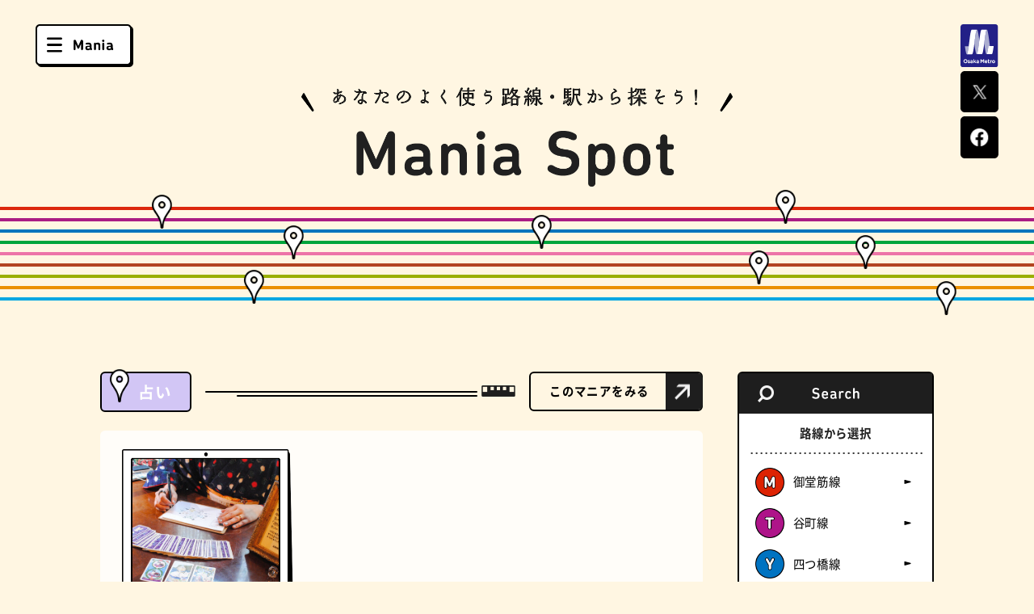

--- FILE ---
content_type: text/css
request_url: https://osakamania.jp/assets/css/style.css
body_size: 371160
content:
@charset "UTF-8";@-webkit-keyframes scrollArrow{0%{-webkit-transform:translate(0,0);transform:translate(0,0)}50%{-webkit-transform:translate(0,-10px);transform:translate(0,-10px)}100%{-webkit-transform:translate(0,0);transform:translate(0,0)}}@keyframes scrollArrow{0%{-webkit-transform:translate(0,0);transform:translate(0,0)}50%{-webkit-transform:translate(0,-10px);transform:translate(0,-10px)}100%{-webkit-transform:translate(0,0);transform:translate(0,0)}}@font-face{font-weight:400;font-style:normal;font-family:swiper-icons;src:url("data:application/font-woff;charset=utf-8;base64, [base64]//wADZ2x5ZgAAAywAAADMAAAD2MHtryVoZWFkAAABbAAAADAAAAA2E2+eoWhoZWEAAAGcAAAAHwAAACQC9gDzaG10eAAAAigAAAAZAAAArgJkABFsb2NhAAAC0AAAAFoAAABaFQAUGG1heHAAAAG8AAAAHwAAACAAcABAbmFtZQAAA/gAAAE5AAACXvFdBwlwb3N0AAAFNAAAAGIAAACE5s74hXjaY2BkYGAAYpf5Hu/j+W2+MnAzMYDAzaX6QjD6/4//Bxj5GA8AuRwMYGkAPywL13jaY2BkYGA88P8Agx4j+/8fQDYfA1AEBWgDAIB2BOoAeNpjYGRgYNBh4GdgYgABEMnIABJzYNADCQAACWgAsQB42mNgYfzCOIGBlYGB0YcxjYGBwR1Kf2WQZGhhYGBiYGVmgAFGBiQQkOaawtDAoMBQxXjg/wEGPcYDDA4wNUA2CCgwsAAAO4EL6gAAeNpj2M0gyAACqxgGNWBkZ2D4/wMA+xkDdgAAAHjaY2BgYGaAYBkGRgYQiAHyGMF8FgYHIM3DwMHABGQrMOgyWDLEM1T9/w8UBfEMgLzE////P/5//f/V/xv+r4eaAAeMbAxwIUYmIMHEgKYAYjUcsDAwsLKxc3BycfPw8jEQA/[base64]/uznmfPFBNODM2K7MTQ45YEAZqGP81AmGGcF3iPqOop0r1SPTaTbVkfUe4HXj97wYE+yNwWYxwWu4v1ugWHgo3S1XdZEVqWM7ET0cfnLGxWfkgR42o2PvWrDMBSFj/IHLaF0zKjRgdiVMwScNRAoWUoH78Y2icB/yIY09An6AH2Bdu/UB+yxopYshQiEvnvu0dURgDt8QeC8PDw7Fpji3fEA4z/PEJ6YOB5hKh4dj3EvXhxPqH/SKUY3rJ7srZ4FZnh1PMAtPhwP6fl2PMJMPDgeQ4rY8YT6Gzao0eAEA409DuggmTnFnOcSCiEiLMgxCiTI6Cq5DZUd3Qmp10vO0LaLTd2cjN4fOumlc7lUYbSQcZFkutRG7g6JKZKy0RmdLY680CDnEJ+UMkpFFe1RN7nxdVpXrC4aTtnaurOnYercZg2YVmLN/d/gczfEimrE/fs/bOuq29Zmn8tloORaXgZgGa78yO9/cnXm2BpaGvq25Dv9S4E9+5SIc9PqupJKhYFSSl47+Qcr1mYNAAAAeNptw0cKwkAAAMDZJA8Q7OUJvkLsPfZ6zFVERPy8qHh2YER+3i/BP83vIBLLySsoKimrqKqpa2hp6+jq6RsYGhmbmJqZSy0sraxtbO3sHRydnEMU4uR6yx7JJXveP7WrDycAAAAAAAH//wACeNpjYGRgYOABYhkgZgJCZgZNBkYGLQZtIJsFLMYAAAw3ALgAeNolizEKgDAQBCchRbC2sFER0YD6qVQiBCv/H9ezGI6Z5XBAw8CBK/m5iQQVauVbXLnOrMZv2oLdKFa8Pjuru2hJzGabmOSLzNMzvutpB3N42mNgZGBg4GKQYzBhYMxJLMlj4GBgAYow/P/PAJJhLM6sSoWKfWCAAwDAjgbRAAB42mNgYGBkAIIbCZo5IPrmUn0hGA0AO8EFTQAA") format("woff")}:root{--swiper-theme-color:#007aff}.swiper-container{position:relative;z-index:1;overflow:hidden;margin-right:auto;margin-left:auto;padding:0;list-style:none}.swiper-container-vertical>.swiper-wrapper{-ms-flex-direction:column;flex-direction:column;-webkit-box-orient:vertical;-webkit-box-direction:normal}.swiper-wrapper{position:relative;z-index:1;display:-webkit-box;display:-ms-flexbox;display:flex;-webkit-box-sizing:content-box;box-sizing:content-box;width:100%;height:100%;-webkit-transition-property:-webkit-transform;transition-property:-webkit-transform;transition-property:transform;transition-property:transform,-webkit-transform}.swiper-container-android .swiper-slide,.swiper-wrapper{-webkit-transform:translate3d(0,0,0);transform:translate3d(0,0,0)}.swiper-container-multirow>.swiper-wrapper{-ms-flex-wrap:wrap;flex-wrap:wrap}.swiper-container-multirow-column>.swiper-wrapper{-ms-flex-direction:column;flex-direction:column;-ms-flex-wrap:wrap;flex-wrap:wrap;-webkit-box-orient:vertical;-webkit-box-direction:normal}.swiper-container-free-mode>.swiper-wrapper{margin:0 auto;-webkit-transition-timing-function:ease-out;transition-timing-function:ease-out}.swiper-slide{position:relative;width:100%;height:100%;-webkit-transition-property:-webkit-transform;transition-property:-webkit-transform;transition-property:transform;transition-property:transform,-webkit-transform;-ms-flex-negative:0;flex-shrink:0}.swiper-slide-invisible-blank{visibility:hidden}.swiper-container-autoheight,.swiper-container-autoheight .swiper-slide{height:auto}.swiper-container-autoheight .swiper-wrapper{-ms-flex-align:start;-webkit-transition-property:-webkit-transform,height;-webkit-transition-property:height,-webkit-transform;transition-property:height,-webkit-transform;transition-property:transform,height;transition-property:transform,height,-webkit-transform;-webkit-box-align:start;align-items:flex-start}.swiper-container-3d{-webkit-perspective:1200px;-ms-perspective:1200px;perspective:1200px}.swiper-container-3d .swiper-cube-shadow,.swiper-container-3d .swiper-slide,.swiper-container-3d .swiper-slide-shadow-bottom,.swiper-container-3d .swiper-slide-shadow-left,.swiper-container-3d .swiper-slide-shadow-right,.swiper-container-3d .swiper-slide-shadow-top,.swiper-container-3d .swiper-wrapper{-webkit-transform-style:preserve-3d;transform-style:preserve-3d}.swiper-container-3d .swiper-slide-shadow-bottom,.swiper-container-3d .swiper-slide-shadow-left,.swiper-container-3d .swiper-slide-shadow-right,.swiper-container-3d .swiper-slide-shadow-top{position:absolute;top:0;left:0;z-index:10;width:100%;height:100%;pointer-events:none}.swiper-container-3d .swiper-slide-shadow-left{background-image:-webkit-gradient(linear,right top,left top,from(rgba(0,0,0,.5)),to(rgba(0,0,0,0)));background-image:linear-gradient(to left,rgba(0,0,0,.5),rgba(0,0,0,0))}.swiper-container-3d .swiper-slide-shadow-right{background-image:-webkit-gradient(linear,left top,right top,from(rgba(0,0,0,.5)),to(rgba(0,0,0,0)));background-image:linear-gradient(to right,rgba(0,0,0,.5),rgba(0,0,0,0))}.swiper-container-3d .swiper-slide-shadow-top{background-image:-webkit-gradient(linear,left bottom,left top,from(rgba(0,0,0,.5)),to(rgba(0,0,0,0)));background-image:linear-gradient(to top,rgba(0,0,0,.5),rgba(0,0,0,0))}.swiper-container-3d .swiper-slide-shadow-bottom{background-image:-webkit-gradient(linear,left top,left bottom,from(rgba(0,0,0,.5)),to(rgba(0,0,0,0)));background-image:linear-gradient(to bottom,rgba(0,0,0,.5),rgba(0,0,0,0))}.swiper-container-css-mode>.swiper-wrapper{overflow:auto;scrollbar-width:none;-ms-overflow-style:none}.swiper-container-css-mode>.swiper-wrapper::-webkit-scrollbar{display:none}.swiper-container-css-mode>.swiper-wrapper>.swiper-slide{scroll-snap-align:start start}.swiper-container-horizontal.swiper-container-css-mode>.swiper-wrapper{-ms-scroll-snap-type:x mandatory;scroll-snap-type:x mandatory}.swiper-container-vertical.swiper-container-css-mode>.swiper-wrapper{-ms-scroll-snap-type:y mandatory;scroll-snap-type:y mandatory}:root{--swiper-navigation-size:44px}.swiper-button-next,.swiper-button-prev{position:absolute;top:50%;z-index:10;display:-webkit-box;display:-ms-flexbox;display:flex;-ms-flex-pack:center;-ms-flex-align:center;margin-top:calc(-1 * var(--swiper-navigation-size)/ 2);width:calc(var(--swiper-navigation-size)/ 44 * 27);height:var(--swiper-navigation-size);color:var(--swiper-navigation-color,var(--swiper-theme-color));cursor:pointer;-webkit-box-align:center;align-items:center;-webkit-box-pack:center;justify-content:center}.swiper-button-next.swiper-button-disabled,.swiper-button-prev.swiper-button-disabled{opacity:.35;cursor:auto;pointer-events:none}.swiper-button-next:after,.swiper-button-prev:after{text-transform:none!important;text-transform:none;letter-spacing:0;font-variant:initial;font-size:var(--swiper-navigation-size);font-family:swiper-icons;line-height:1}.swiper-button-prev,.swiper-container-rtl .swiper-button-next{right:auto;left:10px}.swiper-button-prev:after,.swiper-container-rtl .swiper-button-next:after{content:'prev'}.swiper-button-next,.swiper-container-rtl .swiper-button-prev{right:10px;left:auto}.swiper-button-next:after,.swiper-container-rtl .swiper-button-prev:after{content:'next'}.swiper-button-next.swiper-button-white,.swiper-button-prev.swiper-button-white{--swiper-navigation-color:#fff}.swiper-button-next.swiper-button-black,.swiper-button-prev.swiper-button-black{--swiper-navigation-color:#000}.swiper-button-lock{display:none}.swiper-pagination{position:absolute;z-index:10;text-align:center;-webkit-transition:.3s opacity;transition:.3s opacity;-webkit-transform:translate3d(0,0,0);transform:translate3d(0,0,0)}.swiper-pagination.swiper-pagination-hidden{opacity:0}.swiper-container-horizontal>.swiper-pagination-bullets,.swiper-pagination-custom,.swiper-pagination-fraction{bottom:10px;left:0;width:100%}.swiper-pagination-bullets-dynamic{overflow:hidden;font-size:0}.swiper-pagination-bullets-dynamic .swiper-pagination-bullet{position:relative;-webkit-transform:scale(.33);transform:scale(.33)}.swiper-pagination-bullets-dynamic .swiper-pagination-bullet-active{-webkit-transform:scale(1);transform:scale(1)}.swiper-pagination-bullets-dynamic .swiper-pagination-bullet-active-main{-webkit-transform:scale(1);transform:scale(1)}.swiper-pagination-bullets-dynamic .swiper-pagination-bullet-active-prev{-webkit-transform:scale(.66);transform:scale(.66)}.swiper-pagination-bullets-dynamic .swiper-pagination-bullet-active-prev-prev{-webkit-transform:scale(.33);transform:scale(.33)}.swiper-pagination-bullets-dynamic .swiper-pagination-bullet-active-next{-webkit-transform:scale(.66);transform:scale(.66)}.swiper-pagination-bullets-dynamic .swiper-pagination-bullet-active-next-next{-webkit-transform:scale(.33);transform:scale(.33)}.swiper-pagination-bullet{display:inline-block;width:8px;height:8px;border-radius:100%;background:#000;opacity:.2}button.swiper-pagination-bullet{margin:0;padding:0;border:none;-webkit-box-shadow:none;box-shadow:none;-webkit-appearance:none;-moz-appearance:none;-webkit-appearance:none;-moz-appearance:none;appearance:none}.swiper-pagination-clickable .swiper-pagination-bullet{cursor:pointer}.swiper-pagination-bullet-active{background:var(--swiper-pagination-color,var(--swiper-theme-color));opacity:1;-webkit-filter:none;-ms-filter:none;filter:none}.swiper-container-vertical>.swiper-pagination-bullets{top:50%;right:10px;-webkit-transform:translate3d(0,-50%,0);transform:translate3d(0,-50%,0)}.swiper-container-vertical>.swiper-pagination-bullets .swiper-pagination-bullet{display:block;margin:6px 0}.swiper-container-vertical>.swiper-pagination-bullets.swiper-pagination-bullets-dynamic{top:50%;width:8px;-webkit-transform:translateY(-50%);transform:translateY(-50%)}.swiper-container-vertical>.swiper-pagination-bullets.swiper-pagination-bullets-dynamic .swiper-pagination-bullet{display:inline-block;-webkit-transition:.2s -webkit-transform,.2s top;-webkit-transition:.2s top,.2s -webkit-transform;transition:.2s top,.2s -webkit-transform;transition:.2s transform,.2s top;transition:.2s transform,.2s top,.2s -webkit-transform}.swiper-container-horizontal>.swiper-pagination-bullets .swiper-pagination-bullet{margin:0 4px}.swiper-container-horizontal>.swiper-pagination-bullets.swiper-pagination-bullets-dynamic{left:50%;white-space:nowrap;-webkit-transform:translateX(-50%);transform:translateX(-50%)}.swiper-container-horizontal>.swiper-pagination-bullets.swiper-pagination-bullets-dynamic .swiper-pagination-bullet{-webkit-transition:.2s -webkit-transform,.2s left;-webkit-transition:.2s left,.2s -webkit-transform;transition:.2s left,.2s -webkit-transform;transition:.2s transform,.2s left;transition:.2s transform,.2s left,.2s -webkit-transform}.swiper-container-horizontal.swiper-container-rtl>.swiper-pagination-bullets-dynamic .swiper-pagination-bullet{-webkit-transition:.2s -webkit-transform,.2s right;-webkit-transition:.2s right,.2s -webkit-transform;transition:.2s right,.2s -webkit-transform;transition:.2s transform,.2s right;transition:.2s transform,.2s right,.2s -webkit-transform}.swiper-pagination-progressbar{position:absolute;background:rgba(0,0,0,.25)}.swiper-pagination-progressbar .swiper-pagination-progressbar-fill{position:absolute;top:0;left:0;width:100%;height:100%;background:var(--swiper-pagination-color,var(--swiper-theme-color));-webkit-transform:scale(0);transform:scale(0);-webkit-transform-origin:left top;transform-origin:left top}.swiper-container-rtl .swiper-pagination-progressbar .swiper-pagination-progressbar-fill{-webkit-transform-origin:right top;transform-origin:right top}.swiper-container-horizontal>.swiper-pagination-progressbar,.swiper-container-vertical>.swiper-pagination-progressbar.swiper-pagination-progressbar-opposite{top:0;left:0;width:100%;height:4px}.swiper-container-horizontal>.swiper-pagination-progressbar.swiper-pagination-progressbar-opposite,.swiper-container-vertical>.swiper-pagination-progressbar{top:0;left:0;width:4px;height:100%}.swiper-pagination-white{--swiper-pagination-color:#fff}.swiper-pagination-black{--swiper-pagination-color:#000}.swiper-pagination-lock{display:none}.swiper-scrollbar{position:relative;border-radius:10px;background:rgba(0,0,0,.1);-ms-touch-action:none}.swiper-container-horizontal>.swiper-scrollbar{position:absolute;bottom:3px;left:1%;z-index:50;width:98%;height:5px}.swiper-container-vertical>.swiper-scrollbar{position:absolute;top:1%;right:3px;z-index:50;width:5px;height:98%}.swiper-scrollbar-drag{position:relative;top:0;left:0;width:100%;height:100%;border-radius:10px;background:rgba(0,0,0,.5)}.swiper-scrollbar-cursor-drag{cursor:move}.swiper-scrollbar-lock{display:none}.swiper-zoom-container{display:-webkit-box;display:-ms-flexbox;display:flex;-ms-flex-pack:center;-ms-flex-align:center;width:100%;height:100%;text-align:center;-webkit-box-pack:center;justify-content:center;-webkit-box-align:center;align-items:center}.swiper-zoom-container>canvas,.swiper-zoom-container>img,.swiper-zoom-container>svg{max-width:100%;max-height:100%;-o-object-fit:contain;object-fit:contain}.swiper-slide-zoomed{cursor:move}.swiper-lazy-preloader{position:absolute;top:50%;left:50%;z-index:10;-webkit-box-sizing:border-box;box-sizing:border-box;margin-top:-21px;margin-left:-21px;width:42px;height:42px;border:4px solid var(--swiper-preloader-color,var(--swiper-theme-color));border-top-color:transparent;border-radius:50%;-webkit-transform-origin:50%;transform-origin:50%;-webkit-animation:swiper-preloader-spin 1s infinite linear;animation:swiper-preloader-spin 1s infinite linear}.swiper-lazy-preloader-white{--swiper-preloader-color:#fff}.swiper-lazy-preloader-black{--swiper-preloader-color:#000}.swiper-container .swiper-notification{position:absolute;top:0;left:0;z-index:-1000;opacity:0;pointer-events:none}.swiper-container-fade.swiper-container-free-mode .swiper-slide{-webkit-transition-timing-function:ease-out;transition-timing-function:ease-out}.swiper-container-fade .swiper-slide{-webkit-transition-property:opacity;transition-property:opacity;pointer-events:none}.swiper-container-fade .swiper-slide .swiper-slide{pointer-events:none}.swiper-container-fade .swiper-slide-active,.swiper-container-fade .swiper-slide-active .swiper-slide-active{pointer-events:auto}.swiper-container-cube{overflow:visible}.swiper-container-cube .swiper-slide{z-index:1;visibility:hidden;width:100%;height:100%;-webkit-transform-origin:0 0;transform-origin:0 0;pointer-events:none;-webkit-backface-visibility:hidden;-webkit-backface-visibility:hidden;backface-visibility:hidden}.swiper-container-cube .swiper-slide .swiper-slide{pointer-events:none}.swiper-container-cube.swiper-container-rtl .swiper-slide{-webkit-transform-origin:100% 0;transform-origin:100% 0}.swiper-container-cube .swiper-slide-active,.swiper-container-cube .swiper-slide-active .swiper-slide-active{pointer-events:auto}.swiper-container-cube .swiper-slide-active,.swiper-container-cube .swiper-slide-next,.swiper-container-cube .swiper-slide-next+.swiper-slide,.swiper-container-cube .swiper-slide-prev{visibility:visible;pointer-events:auto}.swiper-container-cube .swiper-slide-shadow-bottom,.swiper-container-cube .swiper-slide-shadow-left,.swiper-container-cube .swiper-slide-shadow-right,.swiper-container-cube .swiper-slide-shadow-top{z-index:0;-webkit-backface-visibility:hidden;-webkit-backface-visibility:hidden;backface-visibility:hidden}.swiper-container-cube .swiper-cube-shadow{position:absolute;bottom:0;left:0;z-index:0;width:100%;height:100%;background:#000;opacity:.6;-webkit-filter:blur(50px);filter:blur(50px)}.swiper-container-flip{overflow:visible}.swiper-container-flip .swiper-slide{z-index:1;pointer-events:none;-webkit-backface-visibility:hidden;-webkit-backface-visibility:hidden;backface-visibility:hidden}.swiper-container-flip .swiper-slide .swiper-slide{pointer-events:none}.swiper-container-flip .swiper-slide-active,.swiper-container-flip .swiper-slide-active .swiper-slide-active{pointer-events:auto}.swiper-container-flip .swiper-slide-shadow-bottom,.swiper-container-flip .swiper-slide-shadow-left,.swiper-container-flip .swiper-slide-shadow-right,.swiper-container-flip .swiper-slide-shadow-top{z-index:0;-webkit-backface-visibility:hidden;-webkit-backface-visibility:hidden;backface-visibility:hidden}@-webkit-keyframes swiper-preloader-spin{100%{-webkit-transform:rotate(360deg);transform:rotate(360deg)}}@keyframes swiper-preloader-spin{100%{-webkit-transform:rotate(360deg);transform:rotate(360deg)}}@font-face{font-weight:400;font-style:normal;font-family:NotoSansCJKjp;src:url(../font/NotoSansCJKjp-Regular.eot);src:url(../font/NotoSansCJKjp-Regular.eot?#iefix) format('embedded-opentype'),url(../font/NotoSansCJKjp-Regular.woff2) format('woff2'),url(../font/NotoSansCJKjp-Regular.woff) format('woff'),url(../font/NotoSansCJKjp-Regular.ttf) format('truetype');font-display:swap}@font-face{font-weight:500;font-style:normal;font-family:NotoSansCJKjp;src:url(../font/NotoSansCJKjp-Medium.eot);src:url(../font/NotoSansCJKjp-Medium.eot?#iefix) format('embedded-opentype'),url(../font/NotoSansCJKjp-Medium.woff2) format('woff2'),url(../font/NotoSansCJKjp-Medium.woff) format('woff'),url(../font/NotoSansCJKjp-Medium.ttf) format('truetype');font-display:swap}@font-face{font-weight:700;font-style:normal;font-family:NotoSansCJKjp;src:url(../font/NotoSansCJKjp-Bold.eot);src:url(../font/NotoSansCJKjp-Bold.eot?#iefix) format('embedded-opentype'),url(../font/NotoSansCJKjp-Bold.woff2) format('woff2'),url(../font/NotoSansCJKjp-Bold.woff) format('woff'),url(../font/NotoSansCJKjp-Bold.ttf) format('truetype');font-display:swap}body,html{margin:0;padding:0}html{background:#fff6e2}body::before{position:absolute;top:0;left:0;z-index:0;display:block;width:100%;height:100vh;background:#171717;content:''}.om-base{overflow-x:hidden;width:100%}.om-base html{line-height:1.15;-webkit-text-size-adjust:100%}.om-base body{margin:0}.om-base main{display:block}.om-base h1{margin:.67em 0;font-size:2em}.om-base hr{overflow:visible;-webkit-box-sizing:content-box;box-sizing:content-box;height:0}.om-base pre{font-size:1em;font-family:monospace,monospace}.om-base a{background-color:transparent}.om-base abbr[title]{border-bottom:none;text-decoration:underline;text-decoration:underline dotted;-webkit-text-decoration:underline dotted}.om-base b,.om-base strong{font-weight:bolder}.om-base code,.om-base kbd,.om-base samp{font-size:1em;font-family:monospace,monospace}.om-base small{font-size:80%}.om-base sub,.om-base sup{position:relative;vertical-align:baseline;font-size:75%;line-height:0}.om-base sub{bottom:-.25em}.om-base sup{top:-.5em}.om-base img{border-style:none}.om-base button,.om-base input,.om-base optgroup,.om-base select,.om-base textarea{margin:0;font-size:100%;font-family:inherit;line-height:1.15}.om-base button,.om-base input{overflow:visible}.om-base button,.om-base select{text-transform:none}.om-base [type=button],.om-base [type=reset],.om-base [type=submit],.om-base button{-webkit-appearance:button}.om-base [type=button]::-moz-focus-inner,.om-base [type=reset]::-moz-focus-inner,.om-base [type=submit]::-moz-focus-inner,.om-base button::-moz-focus-inner{padding:0;border-style:none}.om-base [type=button]:-moz-focusring,.om-base [type=reset]:-moz-focusring,.om-base [type=submit]:-moz-focusring,.om-base button:-moz-focusring{outline:1px dotted ButtonText}.om-base fieldset{padding:.35em .75em .625em}.om-base legend{display:table;-webkit-box-sizing:border-box;box-sizing:border-box;padding:0;max-width:100%;color:inherit;white-space:normal}.om-base progress{vertical-align:baseline}.om-base textarea{overflow:auto}.om-base [type=checkbox],.om-base [type=radio]{-webkit-box-sizing:border-box;box-sizing:border-box;padding:0}.om-base [type=number]::-webkit-inner-spin-button,.om-base [type=number]::-webkit-outer-spin-button{height:auto}.om-base [type=search]{outline-offset:-2px;-webkit-appearance:textfield}.om-base [type=search]::-webkit-search-decoration{-webkit-appearance:none}.om-base ::-webkit-file-upload-button{font:inherit;-webkit-appearance:button}.om-base details{display:block}.om-base summary{display:list-item}.om-base template{display:none}.om-base [hidden]{display:none}.device-use-mouse .om-base *{cursor:none}.om-base .om-wrapper{position:relative;top:0;left:0;z-index:1;color:#202020;word-wrap:break-word;font-weight:500;font-size:16px;font-family:NotoSansCJKjp,BlinkMacSystemFont,"Helvetica Neue",Helvetica,"Segoe UI","ヒラギノ角ゴ ProN W3","Hiragino Kaku Gothic ProN",Arial,"メイリオ",Meiryo,sans-serif;line-height:1.5;-webkit-font-smoothing:antialiased;-moz-osx-font-smoothing:grayscale;-webkit-text-size-adjust:100%;-webkit-print-color-adjust:exact;-webkit-font-feature-settings:'palt' 1;font-feature-settings:'palt' 1;overflow-wrap:break-word}@media all and (-ms-high-contrast:none){.om-base .om-wrapper{font-family:"メイリオ",Meiryo,NotoSansCJKjp,BlinkMacSystemFont,"Helvetica Neue",Helvetica,"Segoe UI","ヒラギノ角ゴ ProN W3","Hiragino Kaku Gothic ProN",Arial,"メイリオ",Meiryo,sans-serif}}.om-base .om-wrapper .om-display-inline-block{display:inline-block}@media screen and (min-width:751px){.om-base .om-wrapper .om-display-none--pc{display:none!important}}@media screen and (max-width:750px){.om-base .om-wrapper .om-display-none--sp{display:none!important}}.om-base .om-wrapper a{color:#202020;text-decoration:none}.om-base .om-wrapper a:visited{color:#202020;text-decoration:none}.device-use-mouse .om-base .om-wrapper a:hover{color:#202020;text-decoration:none}.om-base .om-wrapper a:active,.om-base .om-wrapper a:focus{color:#202020;text-decoration:none}.om-base .om-wrapper a:focus{outline:0}.om-base .om-wrapper input,.om-base .om-wrapper textarea{padding:0;outline:0;border:none;background:#fff;font-size:inherit;font-family:NotoSansCJKjp,BlinkMacSystemFont,"Helvetica Neue",Helvetica,"Segoe UI","ヒラギノ角ゴ ProN W3","Hiragino Kaku Gothic ProN",Arial,"メイリオ",Meiryo,sans-serif;line-height:inherit;-webkit-appearance:none;-moz-appearance:none;appearance:none}.om-base .om-wrapper input:-ms-input-placeholder,.om-base .om-wrapper textarea:-ms-input-placeholder{position:relative;top:-.1em}.om-base .om-wrapper input::-moz-focus-inner,.om-base .om-wrapper textarea::-moz-focus-inner{border:none}.om-base .om-wrapper input:invalid,.om-base .om-wrapper input:required,.om-base .om-wrapper textarea:invalid,.om-base .om-wrapper textarea:required{-webkit-box-shadow:none;box-shadow:none}.om-base .om-wrapper button{padding:0;outline:0;border:none;background:0 0;font-size:inherit;font-family:NotoSansCJKjp,BlinkMacSystemFont,"Helvetica Neue",Helvetica,"Segoe UI","ヒラギノ角ゴ ProN W3","Hiragino Kaku Gothic ProN",Arial,"メイリオ",Meiryo,sans-serif;line-height:inherit;-webkit-appearance:none;-moz-appearance:none;appearance:none}.om-base .om-wrapper button::-moz-focus-inner{border:none}.om-base .om-wrapper input[type=color],.om-base .om-wrapper input[type=date],.om-base .om-wrapper input[type=datetime-local],.om-base .om-wrapper input[type=datetime],.om-base .om-wrapper input[type=email],.om-base .om-wrapper input[type=month],.om-base .om-wrapper input[type=number],.om-base .om-wrapper input[type=password],.om-base .om-wrapper input[type=search],.om-base .om-wrapper input[type=text],.om-base .om-wrapper input[type=time],.om-base .om-wrapper input[type=url],.om-base .om-wrapper input[type=week]{min-height:2em}.om-base .om-wrapper input[type=date]{-webkit-appearance:none;-moz-appearance:none;appearance:none}.om-base .om-wrapper input[type=date]::-webkit-clear-button,.om-base .om-wrapper input[type=date]::-webkit-inner-spin-button,.om-base .om-wrapper input[type=date]::-webkit-outer-spin-button{margin:0;-webkit-appearance:none;-moz-appearance:none;appearance:none}.om-base .om-wrapper input[type=date]::-webkit-calendar-picker-indicator{position:relative;padding:.2em;background:0 0;font-size:.5em}.om-base .om-wrapper input[type=number]::-webkit-inner-spin-button,.om-base .om-wrapper input[type=number]::-webkit-outer-spin-button{margin:0;-webkit-appearance:none}.om-base .om-wrapper input[type=number]{-moz-appearance:textfield}.om-base .om-wrapper select{padding-right:1.5em;min-height:2em;border-radius:0;background:#fff url([data-uri]) no-repeat;background-position:right center;background-size:.5em;font-size:inherit;font-family:NotoSansCJKjp,BlinkMacSystemFont,"Helvetica Neue",Helvetica,"Segoe UI","ヒラギノ角ゴ ProN W3","Hiragino Kaku Gothic ProN",Arial,"メイリオ",Meiryo,sans-serif;line-height:inherit;-webkit-appearance:none;-moz-appearance:none;appearance:none}.om-base .om-wrapper select:focus{outline:0}.om-base .om-wrapper select::-ms-expand{display:none}.om-base .om-wrapper input{border-radius:0;-webkit-appearance:none;-moz-appearance:none;appearance:none}.om-base .om-wrapper input:focus{outline:0}.om-base .om-wrapper img,.om-base .om-wrapper svg{max-width:100%;width:100%;height:auto;vertical-align:top}.om-base .om-wrapper picture{max-width:100%}[data-page-layout=contents]{background:#fff}[data-page-layout=contents] .om-base *{margin:0;padding:0;outline:0;border:0}[data-page-layout=contents] .om-base::before{background:0 0}.device-use-mouse[data-page-layout=contents] .om-base *{cursor:default}.device-use-mouse[data-page-layout=contents] .om-base a,.device-use-mouse[data-page-layout=contents] .om-base button{cursor:pointer}.device-use-mouse[data-page-layout=contents] .om-base a *,.device-use-mouse[data-page-layout=contents] .om-base button *{cursor:pointer}[data-page-layout=contents] .om-base ol,[data-page-layout=contents] .om-base ul{padding-left:0;list-style:none}[data-page-layout=contents] .om-base small{font-size:100%}[data-page-layout=contents] .om-footer{position:relative;top:0;left:0;z-index:3;padding-top:1.756954612005857vw;padding-bottom:1.756954612005857vw;color:#fff;text-align:center;font-size:.732064421669107vw}@media screen and (max-width:750px){[data-page-layout=contents] .om-footer{padding-top:6.4vw;padding-bottom:6.4vw;font-size:2.666666666666667vw}}[data-page-layout=contents] .poppins-regular{font-weight:400;font-style:normal;font-family:Poppins,NotoSansCJKjp,sans-serif}[data-page-layout=contents] .dela-gothic-one-regular{font-weight:400;font-style:normal;font-family:"Dela Gothic One",NotoSansCJKjp,sans-serif}[data-page-layout=contents] .m-plus-rounded-1c-bold{font-weight:700;font-style:normal;font-family:"M PLUS Rounded 1c",NotoSansCJKjp,sans-serif}[data-page-layout=contents] .m-plus-rounded-1c-black{font-weight:900;font-style:normal;font-family:"M PLUS Rounded 1c",NotoSansCJKjp,sans-serif}[data-page-layout=contents] .dotgothic16-regular{font-weight:400;font-style:normal;font-family:DotGothic16,NotoSansCJKjp,sans-serif}@media (max-width:375px){.layout-sp .om-base .om-wrapper{font-size:13px}}@media (min-width:375px){.layout-sp .om-base .om-wrapper{font-size:13px}}@media (min-width:400px){.layout-sp .om-base .om-wrapper{font-size:14px}}@media (min-width:425px){.layout-sp .om-base .om-wrapper{font-size:15px}}@media (min-width:450px){.layout-sp .om-base .om-wrapper{font-size:16px}}@media (min-width:475px){.layout-sp .om-base .om-wrapper{font-size:16px}}@media (min-width:500px){.layout-sp .om-base .om-wrapper{font-size:17px}}@media (min-width:525px){.layout-sp .om-base .om-wrapper{font-size:18px}}@media (min-width:550px){.layout-sp .om-base .om-wrapper{font-size:19px}}@media (min-width:575px){.layout-sp .om-base .om-wrapper{font-size:20px}}@media (min-width:600px){.layout-sp .om-base .om-wrapper{font-size:21px}}@media (min-width:625px){.layout-sp .om-base .om-wrapper{font-size:22px}}@media (min-width:650px){.layout-sp .om-base .om-wrapper{font-size:23px}}@media (min-width:675px){.layout-sp .om-base .om-wrapper{font-size:23px}}@media (min-width:700px){.layout-sp .om-base .om-wrapper{font-size:24px}}@media (min-width:725px){.layout-sp .om-base .om-wrapper{font-size:25px}}@media (min-width:750px){.layout-sp .om-base .om-wrapper{font-size:26px}}@media (min-width:751px){.layout-pc .om-base .om-wrapper{font-size:16px}}.om-base .om-wrapper [data-news-display-start],.om-base .om-wrapper [data-release-date]{display:none}.om-base .om-wrapper [data-news-display-start].is-show,.om-base .om-wrapper [data-release-date].is-show{display:block}.om-base .om-wrapper .om-icon{display:inline-block;margin-right:.3em;margin-left:.3em;vertical-align:middle;line-height:0;-webkit-backface-visibility:hidden;backface-visibility:hidden}.om-base .om-wrapper .om-icon-text{display:inline-block;vertical-align:middle}.om-base .om-wrapper .om-icon-facebook1::before{display:inline-block;overflow:hidden;width:1.25em;height:1.25em;background:url(../img/sns/facebook_logo.svg) no-repeat center center;background-size:contain;content:'';line-height:1}.om-base .om-wrapper .om-icon-twitter1::before{display:inline-block;overflow:hidden;width:1.25em;height:1.28em;background:url(../img/sns/x_logo.svg) no-repeat center center;background-size:contain;content:'';line-height:1}.om-base .om-wrapper .om-icon-line1::before{display:inline-block;overflow:hidden;width:1.1em;height:1.1em;background:url(../img/sns/line-1.svg) no-repeat center center;background-size:contain;content:'';line-height:1}.om-base .om-wrapper .om-button{display:block;margin-right:auto;margin-left:auto;width:100%;line-height:0}.om-base .om-wrapper .om-button-inner{position:relative;top:0;left:0;display:block;overflow:hidden;-webkit-box-sizing:border-box;box-sizing:border-box;margin-right:auto;margin-left:auto;width:100%;border:solid 2px #000;border-radius:4px;background:#fff;-webkit-box-shadow:2px 2px #000;box-shadow:2px 2px #000}@media screen and (max-width:750px){.om-base .om-wrapper .om-button-inner{border-width:2px;border-radius:4px;-webkit-box-shadow:2px 2px #000;box-shadow:2px 2px #000}}.device-use-mouse .om-base .om-wrapper .om-button-inner:hover{background:#eee}.om-base .om-wrapper .om-button-label{display:block;-webkit-box-sizing:border-box;box-sizing:border-box;padding-top:.806451612903226vw;padding-right:2.016129032258065vw;padding-bottom:.806451612903226vw;padding-left:2.016129032258065vw;color:#000;text-align:center;letter-spacing:.06em;font-size:1.129032258064516vw;line-height:1}@media screen and (max-width:750px){.om-base .om-wrapper .om-button-label{padding-top:2.666666666666667vw;padding-right:6.666666666666667vw;padding-bottom:2.666666666666667vw;padding-left:6.666666666666667vw;text-align:center;font-size:3.733333333333334vw}}.om-base .om-wrapper .om-button-reload .om-button-icon:before{position:absolute;top:50%;left:0;margin-left:.604838709677419vw;padding-bottom:1.330645161290323vw;width:1.129032258064516vw;height:0;background:url(../img/spotlist/reload-ico.svg) no-repeat;background-size:contain;content:'';-webkit-transform:translateY(-50%);transform:translateY(-50%)}@media screen and (max-width:750px){.om-base .om-wrapper .om-button-reload .om-button-icon:before{margin-left:3.333333333333333vw;padding-bottom:4.399999999999999vw;width:3.733333333333334vw}}.om-base .om-wrapper .om-button-reload .om-button-label{padding-top:.700604838709677vw;padding-bottom:.700604838709677vw}@media screen and (max-width:750px){.om-base .om-wrapper .om-button-reload .om-button-label{padding-top:2.666666666666667vw;padding-bottom:2.666666666666667vw}}.om-base .om-wrapper .om-button-check .om-button-inner{background:#575757}.om-base .om-wrapper .om-button-check .om-button-icon:before{position:absolute;top:50%;left:0;margin-left:.604838709677419vw;padding-bottom:1.209677419354839vw;width:1.129032258064516vw;height:0;background:url(../img/spotlist/check-ico.svg) no-repeat;background-size:contain;content:'';-webkit-transform:translateY(-50%);transform:translateY(-50%)}@media screen and (max-width:750px){.om-base .om-wrapper .om-button-check .om-button-icon:before{margin-left:3.333333333333333vw;padding-bottom:3.333333333333333vw;width:3.733333333333334vw}}.om-base .om-wrapper .om-button-check .om-button-label{color:#fff}.om-base .om-wrapper .om-button-forward .om-button-icon{display:block;text-align:center}.om-base .om-wrapper .om-button-forward .om-button-icon::after{position:absolute;top:50%;right:0;margin-right:1.008064516129032vw;padding-bottom:.483870967741935vw;width:.766129032258065vw;height:0;background:url(../img/navi-arrow.svg) no-repeat;background-size:contain;content:'';-webkit-transform:translate(0,-50%);transform:translate(0,-50%)}@media screen and (max-width:750px){.om-base .om-wrapper .om-button-forward .om-button-icon::after{margin-right:2.666666666666667vw;padding-bottom:6px;width:7px}}.device-use-mouse .om-base .om-wrapper .om-button-forward a:hover .om-button-icon::after{right:-.201612903225806vw}.om-base .om-wrapper .om-button-back{display:inline-block;width:auto}@media screen and (max-width:750px){.om-base .om-wrapper .om-button-back{display:block;width:80vw}}.om-base .om-wrapper .om-button-back .om-button-inner{display:inline-block;background:#575757}.device-use-mouse .om-base .om-wrapper .om-button-back .om-button-inner:hover{background:#888}.om-base .om-wrapper .om-button-back .om-button-icon{display:block;text-align:center}.om-base .om-wrapper .om-button-back .om-button-icon::after{position:absolute;top:50%;left:0;margin-left:1.370967741935484vw;padding-bottom:.483870967741935vw;width:.766129032258065vw;height:0;background:url(../img/navi-arrow-w.svg) no-repeat;background-size:contain;content:'';-webkit-transform:translate(0,-50%) rotate(180deg);transform:translate(0,-50%) rotate(180deg)}@media screen and (max-width:750px){.om-base .om-wrapper .om-button-back .om-button-icon::after{margin-left:2vw;padding-bottom:1.6vw;width:2.666666666666667vw}}@media screen and (max-width:750px){.om-base .om-wrapper .om-button-back .om-button-icon:after{margin-left:3vw}}.om-base .om-wrapper .om-button-back .om-button-label{padding-top:.725806451612903vw;padding-right:4.032258064516129vw;padding-bottom:.725806451612903vw;padding-left:4.032258064516129vw;color:#fff;letter-spacing:.1em;font-weight:700}@media screen and (max-width:750px){.om-base .om-wrapper .om-button-back .om-button-label{padding-top:3.066666666666666vw;padding-right:10.666666666666668vw;padding-bottom:3.066666666666666vw;padding-left:10.666666666666668vw}}.device-use-mouse .om-base .om-wrapper .om-button-back a:hover .om-button-icon::after{left:-.201612903225806vw}.om-base .om-wrapper .om-button-more .om-button-inner{-webkit-box-shadow:1px 1px #000;box-shadow:1px 1px #000}@media screen and (max-width:750px){.om-base .om-wrapper .om-button-more .om-button-inner{-webkit-box-shadow:1px 1px #000;box-shadow:1px 1px #000}}.om-base .om-wrapper .om-button-more .om-button-icon{display:block;text-align:center}.om-base .om-wrapper .om-button-more .om-button-icon::after{position:absolute;top:50%;right:0;margin-right:1.008064516129032vw;padding-bottom:.483870967741935vw;width:.766129032258065vw;height:0;background:url(../img/navi-arrow.svg) no-repeat;background-size:contain;content:'';-webkit-transform:translate(0,-50%);transform:translate(0,-50%)}@media screen and (max-width:750px){.om-base .om-wrapper .om-button-more .om-button-icon::after{margin-right:2.666666666666667vw;padding-bottom:6px;width:7px}}.om-base .om-wrapper .om-button-more .om-button-label{line-height:0}.om-base .om-wrapper .om-button-more .om-button-label img{width:2.620967741935484vw;height:.887096774193548vw}@media screen and (max-width:750px){.om-base .om-wrapper .om-button-more .om-button-label img{width:8.133333333333333vw;height:2.8vw}}@media screen and (max-width:750px){.om-base .om-wrapper .om-button-more-1 .om-button-label{padding-top:3.16vw;padding-bottom:3.16vw}}.om-base .om-wrapper .om-button-more-2 .om-button-icon::after{right:auto;left:0;display:block;margin-right:0;margin-left:1.209677419354839vw;-webkit-transform:translate(0,-50%) rotate(90deg);transform:translate(0,-50%) rotate(90deg)}@media screen and (max-width:750px){.om-base .om-wrapper .om-button-more-2 .om-button-icon::after{margin-left:2vw}}.device-use-mouse .om-base .om-wrapper .om-button-more-2 a:hover .om-button-icon::after{margin-top:.201612903225806vw}.om-base .om-wrapper .om-button-more-3 .om-button-label{padding-top:.967741935483871vw;padding-bottom:.967741935483871vw;padding-left:1.370967741935484vw;text-align:left}@media screen and (max-width:750px){.om-base .om-wrapper .om-button-more-3 .om-button-label{padding-top:3.333333333333333vw;padding-bottom:3.333333333333333vw;padding-left:4.533333333333333vw}}.device-use-mouse .om-base .om-wrapper .om-button-more-1 a:hover .om-button-icon::after,.device-use-mouse .om-base .om-wrapper .om-button-more-3 a:hover .om-button-icon::after{right:-.201612903225806vw}.om-base .om-wrapper .om-button-mania .om-button-icon{position:absolute;top:0;left:0;z-index:1;width:100%;height:100%}.om-base .om-wrapper .om-button-mania .om-button-icon::after{position:absolute;top:50%;right:0;margin-right:1.008064516129032vw;padding-bottom:.483870967741935vw;width:.766129032258065vw;height:0;background:url(../img/navi-arrow.svg) no-repeat;background-size:contain;content:'';-webkit-transform:translate(0,-50%);transform:translate(0,-50%)}@media screen and (max-width:750px){.om-base .om-wrapper .om-button-mania .om-button-icon::after{margin-right:2.666666666666667vw;padding-bottom:6px;width:7px}}.om-base .om-wrapper .om-button-mania .om-button-label{padding-top:.806451612903226vw;padding-right:2.661290322580645vw;padding-bottom:.806451612903226vw;padding-left:.806451612903226vw;letter-spacing:.005em}@media screen and (max-width:750px){.om-base .om-wrapper .om-button-mania .om-button-label{padding-top:2.666666666666667vw;padding-right:6.666666666666667vw;padding-bottom:2.666666666666667vw;padding-left:2.666666666666667vw;font-size:3.333333333333333vw}}.om-base .om-wrapper .om-button-mania.om-button-color-fff .om-button-icon::after{background:url(../img/navi-arrow-w.svg) no-repeat;background-size:contain}.om-base .om-wrapper .om-button-maniaspot .om-button-icon::after{position:absolute;top:50%;right:0;margin-right:1.008064516129032vw;padding-bottom:.483870967741935vw;width:.766129032258065vw;height:0;background:url(../img/navi-arrow.svg) no-repeat;background-size:contain;content:'';-webkit-transform:translate(0,-50%);transform:translate(0,-50%)}@media screen and (max-width:750px){.om-base .om-wrapper .om-button-maniaspot .om-button-icon::after{margin-right:2.666666666666667vw;padding-bottom:6px;width:7px}}.om-base .om-wrapper .om-button-maniaspot .om-button-icon::before{position:absolute;top:50%;left:0;margin-left:1.612903225806452vw;padding-bottom:2.217741935483871vw;width:1.370967741935484vw;height:0;background:url(../img/map-icon.svg) no-repeat;background-size:contain;content:'';-webkit-transform:translate(0,-50%);transform:translate(0,-50%)}@media screen and (max-width:750px){.om-base .om-wrapper .om-button-maniaspot .om-button-icon::before{margin-left:3.733333333333334vw;padding-bottom:7.866666666666666vw;width:4.8vw}}.om-base .om-wrapper .om-button-maniaspot .om-button-label{padding-top:1.290322580645161vw;padding-bottom:1.290322580645161vw}@media screen and (max-width:750px){.om-base .om-wrapper .om-button-maniaspot .om-button-label{padding-top:4.266666666666667vw;padding-bottom:4.266666666666667vw}}.om-base .om-wrapper .om-button-maniaspot .om-button-label img{width:6.935483870967742vw;height:1.290322580645161vw}@media screen and (max-width:750px){.om-base .om-wrapper .om-button-maniaspot .om-button-label img{width:27.066666666666666vw;height:5.066666666666666vw}}.device-use-mouse .om-base .om-wrapper .om-button-maniaspot a:hover .om-button-icon::after{right:-.201612903225806vw}.om-base .om-wrapper .om-figure{position:relative;margin:0 auto}.om-base .om-wrapper .om-figure-frame{position:relative;z-index:2;width:100%}.om-base .om-wrapper .om-figure-caption{margin-top:.806451612903226vw;text-align:right;letter-spacing:.06em;font-size:.967741935483871vw}@media screen and (max-width:750px){.om-base .om-wrapper .om-figure-caption{margin-top:4vw;font-size:3.2vw}}.om-base .om-wrapper .om-figure-inner{margin:0 auto}.om-base .om-wrapper .om-figure-inner::after{position:absolute;top:50%;left:50%;z-index:0;margin-left:-.201612903225806vw;width:1.209677419354839vw;height:1.209677419354839vw;background:url(../img/loading.gif) no-repeat center center;background-size:contain;content:'';-webkit-transform:translate(-50%,-50%);transform:translate(-50%,-50%)}.om-base .om-wrapper .om-figure-on-frame .om-figure-photo{position:absolute;top:0;left:0;z-index:1;overflow:hidden}@media screen and (max-width:750px){.om-base .om-wrapper .om-figure-on-frame.om-figure-1 .om-figure-inner::after{margin-top:-1.612903225806452vw;margin-left:-1.209677419354839vw;width:2.419354838709677vw;height:2.419354838709677vw}}.om-base .om-wrapper .om-figure-on-frame.om-figure-1 .om-figure-photo{margin-top:1.290322580645161vw;margin-left:1.290322580645161vw;padding-top:31.25vw;width:33.185483870967744vw}@media screen and (max-width:750px){.om-base .om-wrapper .om-figure-on-frame.om-figure-1 .om-figure-photo{margin-top:2.933333333333333vw;margin-left:2.933333333333333vw;padding-top:73.06666666666666vw;width:77.60000000000001vw}}.om-base .om-wrapper .om-figure-on-frame.om-figure-2 .om-figure-photo{margin-top:.604838709677419vw;margin-left:.604838709677419vw;padding-top:14.07258064516129vw;width:14.959677419354838vw}@media screen and (max-width:750px){.om-base .om-wrapper .om-figure-on-frame.om-figure-2 .om-figure-photo{margin-top:1.6vw;margin-left:1.6vw;padding-top:32vw;width:34.4vw}}@media screen and (max-width:750px){.om-base .om-wrapper .om-figure-on-frame.om-figure-3 .om-figure-frame{width:39.733333333333334vw}}.om-base .om-wrapper .om-figure-on-frame.om-figure-3 .om-figure-photo{margin-top:.584677419354839vw;margin-left:.625vw;padding-top:13.951612903225808vw;width:14.758064516129032vw}@media screen and (max-width:750px){.om-base .om-wrapper .om-figure-on-frame.om-figure-3 .om-figure-photo{margin-top:1.333333333333333vw;margin-left:1.333333333333333vw;padding-top:34.13333333333333vw;width:36vw}}@media screen and (max-width:750px){.om-base .om-wrapper .om-figure-on-frame.om-figure-4 .om-figure-inner::after{margin-top:-4.032258064516129vw;margin-left:-.806451612903226vw;width:2.419354838709677vw;height:2.419354838709677vw}}@media screen and (max-width:750px){.om-base .om-wrapper .om-figure-on-frame.om-figure-4 .om-figure-frame{width:100%}}.om-base .om-wrapper .om-figure-on-frame.om-figure-4 .om-figure-photo{margin-top:1.330645161290323vw;margin-left:1.290322580645161vw;padding-top:31.129032258064516vw;width:44.67741935483871vw}@media screen and (max-width:750px){.om-base .om-wrapper .om-figure-on-frame.om-figure-4 .om-figure-photo{margin-top:2.266666666666667vw;margin-left:2.266666666666667vw;padding-top:54.666666666666664vw;width:78.13333333333333vw}}.om-base .om-wrapper .om-figure-on-frame.om-figure-5 .om-figure-photo{margin-top:.806451612903226vw;margin-left:.806451612903226vw;padding-top:9.879032258064516vw;width:9.596774193548386vw}@media screen and (max-width:750px){.om-base .om-wrapper .om-figure-on-frame.om-figure-5 .om-figure-photo{margin-top:2vw;margin-left:2vw;padding-top:28.000000000000004vw;width:28.000000000000004vw}}.om-base .om-wrapper [data-intersection]{opacity:0}.om-base .om-wrapper .intersection-fadein.is-intersection-init{opacity:0;-webkit-transition:opacity .2s ease-in-out;transition:opacity .2s ease-in-out}.om-base .om-wrapper .intersection-fadein.is-intersection-in{opacity:1;-webkit-filter:none;-ms-filter:none;filter:none}.om-base .om-wrapper .intersection-fadein.is-intersection-out{opacity:0}.om-base .om-wrapper .intersection-fadeinup.is-intersection-init{opacity:0;-webkit-transition:opacity .2s ease-in-out,-webkit-transform .2s ease-in-out;transition:opacity .2s ease-in-out,-webkit-transform .2s ease-in-out;transition:opacity .2s ease-in-out,transform .2s ease-in-out;transition:opacity .2s ease-in-out,transform .2s ease-in-out,-webkit-transform .2s ease-in-out;-webkit-transform:translateY(3rem);transform:translateY(3rem)}.om-base .om-wrapper .intersection-fadeinup.is-intersection-in{opacity:1;-webkit-filter:none;-ms-filter:none;filter:none;-webkit-transform:translateY(0);transform:translateY(0)}.om-base .om-wrapper .intersection-fadeinup.is-intersection-out{opacity:0;-webkit-transform:translateY(3rem);transform:translateY(3rem)}.om-base .om-wrapper .js-mousestalker{pointer-events:none}.om-base .om-wrapper .js-mousestalker-cursor .om-mousestalker{position:absolute;top:0;left:0;padding-top:20px;width:20px;height:0;border:2px solid transparent;border-radius:10em;opacity:0;-webkit-transition-timing-function:cubic-bezier(.165,.84,.44,1);transition-timing-function:cubic-bezier(.165,.84,.44,1);-webkit-transition-duration:.25s;transition-duration:.25s;-webkit-transition-property:opacity,-webkit-transform,padding,width;-webkit-transition-property:opacity,padding,width,-webkit-transform;transition-property:opacity,padding,width,-webkit-transform;transition-property:opacity,transform,padding,width;transition-property:opacity,transform,padding,width,-webkit-transform;-webkit-transform:translate3d(-50%,-50%,0);transform:translate3d(-50%,-50%,0);will-change:transform}.om-base .om-wrapper .js-mousestalker-cursor .om-mousestalker::before{position:absolute;top:0;left:0;display:block;width:100%;height:100%;border-radius:10em;background:#000;content:'';opacity:0;-webkit-transition-timing-function:cubic-bezier(.165,.84,.44,1);transition-timing-function:cubic-bezier(.165,.84,.44,1);-webkit-transition-duration:.25s;transition-duration:.25s;-webkit-transition-property:opacity;transition-property:opacity;will-change:opacity}.om-base .om-wrapper .js-mousestalker-cursor .om-mousestalker__outer{position:absolute;top:0;left:0;display:table;width:100%;height:100%;line-height:0}.om-base .om-wrapper .js-mousestalker-cursor .om-mousestalker__inner{display:table-cell;vertical-align:middle;text-align:center}.om-base .om-wrapper .js-mousestalker-cursor .om-mousestalker__icon,.om-base .om-wrapper .js-mousestalker-cursor .om-mousestalker__label{position:relative;top:0;left:0;display:inline-block;vertical-align:middle}.om-base .om-wrapper .js-mousestalker-cursor .om-mousestalker__icon{width:.8em;height:.8em}.om-base .om-wrapper .js-mousestalker-cursor .om-mousestalker--default span{position:absolute;top:50%;left:50%;display:none;width:100%;height:100%;-webkit-transform:translate3d(-50%,-50%,0);transform:translate3d(-50%,-50%,0)}.om-base .om-wrapper .js-mousestalker-cursor .om-mousestalker--default span::after,.om-base .om-wrapper .js-mousestalker-cursor .om-mousestalker--default span::before{position:absolute;top:50%;left:50%;display:block;width:3px;height:51.02040816326531%;border-radius:1em;background:#000;content:''}.om-base .om-wrapper .js-mousestalker-cursor .om-mousestalker--default span::before{-webkit-transform:translate3d(-50%,-50%,0) rotate(45deg);transform:translate3d(-50%,-50%,0) rotate(45deg)}.om-base .om-wrapper .js-mousestalker-cursor .om-mousestalker--default span::after{-webkit-transform:translate3d(-50%,-50%,0) rotate(-45deg);transform:translate3d(-50%,-50%,0) rotate(-45deg)}.om-base .om-wrapper .js-mousestalker-cursor .om-mousestalker--about .om-mousestalker__label{width:48.57142857142857%}.om-base .om-wrapper .js-mousestalker-cursor .om-mousestalker--about .om-mousestalker__icon{margin-right:.5em}.om-base .om-wrapper .js-mousestalker-cursor .om-mousestalker--about .om-mousestalker__icon::after,.om-base .om-wrapper .js-mousestalker-cursor .om-mousestalker--about .om-mousestalker__icon::before{position:absolute;top:50%;left:50%;display:block;border-radius:1em;background:#fff;content:'';-webkit-transform:translate3d(-50%,-50%,0);transform:translate3d(-50%,-50%,0)}.om-base .om-wrapper .js-mousestalker-cursor .om-mousestalker--about .om-mousestalker__icon::before{width:2px;height:100%}.om-base .om-wrapper .js-mousestalker-cursor .om-mousestalker--about .om-mousestalker__icon::after{width:100%;height:2px}.om-base .om-wrapper .js-mousestalker-cursor .om-mousestalker--more .om-mousestalker__label{width:47.61904761904761%}.om-base .om-wrapper .js-mousestalker-cursor .om-mousestalker--more .om-mousestalker__icon{margin-left:.5em}.om-base .om-wrapper .js-mousestalker-cursor .om-mousestalker--more .om-mousestalker__icon::after{position:absolute;top:50%;left:50%;display:block;width:.6em;height:.6em;background:url(../img/navi-arrow-w.svg) no-repeat;background-size:contain;content:'';-webkit-transform:translate3d(-50%,-50%,0);transform:translate3d(-50%,-50%,0)}.om-base .om-wrapper .js-mousestalker-cursor.is-default .om-mousestalker--default{opacity:1;-webkit-filter:none;-ms-filter:none;filter:none}.om-base .om-wrapper .js-mousestalker-cursor.is-default .om-mousestalker--default::before{opacity:.6}.om-base .om-wrapper .js-mousestalker-cursor.is-default.is-pointer .om-mousestalker--default{-webkit-transform:translate3d(-50%,-50%,0) scale(1.5,1.5);transform:translate3d(-50%,-50%,0) scale(1.5,1.5)}.om-base .om-wrapper .js-mousestalker-cursor.is-default.is-close .om-mousestalker--default{padding-top:50px;width:50px;-webkit-transform:translate3d(-50%,-50%,0)!important;transform:translate3d(-50%,-50%,0)!important}.om-base .om-wrapper .js-mousestalker-cursor.is-default.is-close .om-mousestalker--default::before{opacity:.15}.om-base .om-wrapper .js-mousestalker-cursor.is-default.is-close .om-mousestalker--default span{display:block}.om-base .om-wrapper .js-mousestalker-cursor.is-default.is-about .om-mousestalker--default{opacity:0}.om-base .om-wrapper .js-mousestalker-cursor.is-default.is-about .om-mousestalker--about{padding-top:120px;width:120px;border-color:#fff;background:0 0;opacity:1;-webkit-filter:none;-ms-filter:none;filter:none}.om-base .om-wrapper .js-mousestalker-cursor.is-default.is-more .om-mousestalker--default{opacity:0}.om-base .om-wrapper .js-mousestalker-cursor.is-default.is-more .om-mousestalker--more{padding-top:120px;width:120px;border-color:#fff;background:0 0;opacity:1;-webkit-filter:none;-ms-filter:none;filter:none}.device-use-touch .om-base .om-wrapper .js-mousestalker{display:none!important}.om-base .om-wrapper .om-mousestalker{position:absolute;top:0;left:0;display:block;width:100%;height:100%}.om-base .om-wrapper #find-btn{position:fixed;top:0;left:0;z-index:9;display:none;margin-top:calc((120 / 2480 * 100vw) + 26px);margin-left:3.42741935483871%;width:9.475806451612904vw}@media screen and (max-width:750px){.om-base .om-wrapper #find-btn{margin-top:15vw;margin-left:4.133333333333333%;width:24vw}}.om-base .om-wrapper #find-btn img{position:absolute;top:0;left:0}.om-base .om-wrapper #find-btn img:nth-child(1){z-index:3}.om-base .om-wrapper #find-btn .hover{z-index:2}.om-base .om-wrapper #find-btn:hover img:nth-child(1){z-index:2}.om-base .om-wrapper .find-modal{position:fixed;top:0;right:0;bottom:0;left:0;z-index:200;visibility:hidden;opacity:0;-webkit-transition:opacity ease-in-out .2s;transition:opacity ease-in-out .2s;pointer-events:none}.om-base .om-wrapper .find-modal.show{visibility:visible;opacity:1;-webkit-filter:none;-ms-filter:none;filter:none;pointer-events:auto}.om-base .om-wrapper .find-modal-closebtn{margin-top:1.129032258064516vw;margin-right:auto;margin-left:auto;width:7.217741935483871vw}@media screen and (max-width:750px){.om-base .om-wrapper .find-modal-closebtn{margin-top:6.4vw;width:23.866666666666667vw}}.om-base .om-wrapper .find-modal-inner{position:relative;width:100%;height:100vh}.om-base .om-wrapper .find-modal-inner.error-1 .find-modal-error,.om-base .om-wrapper .find-modal-inner.error-2 .find-modal-error{display:block}.om-base .om-wrapper .find-modal-inner.error-1 .find-modal-error-icon img:nth-child(2){display:none}.om-base .om-wrapper .find-modal-inner.error-2 .find-modal-error-icon img:nth-child(1){display:none}.om-base .om-wrapper .find-modal-loading{position:absolute;top:50%;left:50%;color:#fff;-webkit-transform:translate(-50%,-50%);transform:translate(-50%,-50%)}.om-base .om-wrapper .find-modal-loading-imgwrap{margin-right:auto;margin-left:auto;width:6.048387096774194vw}@media screen and (max-width:750px){.om-base .om-wrapper .find-modal-loading-imgwrap{width:20vw}}.om-base .om-wrapper .find-modal-loading-imgwrap img{width:100%;height:auto}.om-base .om-wrapper .find-modal-loading-h{margin-top:0;text-align:center;font-size:1.612903225806452vw}@media screen and (max-width:750px){.om-base .om-wrapper .find-modal-loading-h{font-size:5.333333333333334vw}}.om-base .om-wrapper .find-modal-loading-p{text-align:center;font-size:1.129032258064516vw;line-height:1.857142857142857}@media screen and (max-width:750px){.om-base .om-wrapper .find-modal-loading-p{font-size:3.733333333333334vw}}.om-base .om-wrapper .find-modal-bg{position:absolute;top:0;right:0;bottom:0;left:0;background:#000;opacity:.8}.om-base .om-wrapper .find-modal-error{position:absolute;top:50%;left:50%;display:none;width:31.048387096774192vw;border:solid 2px #000;border-radius:1vw;background:#e1d9c7;-webkit-transform:translate(-50%,-50%);transform:translate(-50%,-50%)}@media screen and (max-width:750px){.om-base .om-wrapper .find-modal-error{width:92.26666666666667vw}}.om-base .om-wrapper .find-modal-error-inner{padding-top:2.016129032258065vw;padding-bottom:2.016129032258065vw}@media screen and (max-width:750px){.om-base .om-wrapper .find-modal-error-inner{padding-top:6vw;padding-bottom:6vw}}.om-base .om-wrapper .find-modal-error-icon{margin-right:auto;margin-left:auto;width:2.419354838709677vw}@media screen and (max-width:750px){.om-base .om-wrapper .find-modal-error-icon{width:8.533333333333333vw}}.om-base .om-wrapper .find-modal-error p{margin-top:1.008064516129032vw;margin-right:0;margin-bottom:0;margin-left:0;text-align:center;font-weight:800;font-size:1.290322580645161vw}@media screen and (max-width:750px){.om-base .om-wrapper .find-modal-error p{margin-top:4vw;font-size:4.266666666666667vw}}.om-base .om-wrapper .find-result{position:fixed;bottom:0;left:0;z-index:9;visibility:hidden;width:100%;opacity:0;-webkit-transition:opacity ease-in-out .2s;transition:opacity ease-in-out .2s;pointer-events:none}.om-base .om-wrapper .find-result.show{visibility:visible;opacity:1;-webkit-filter:none;-ms-filter:none;filter:none;pointer-events:auto}.om-base .om-wrapper .find-result.show .find-result-baloon{opacity:0;-webkit-transition:opacity 1s ease-in-out 3s;transition:opacity 1s ease-in-out 3s;pointer-events:none}.om-base .om-wrapper .find-result-baloon{margin-right:auto;margin-bottom:.483870967741935vw;margin-left:auto;padding-top:.806451612903226vw;padding-bottom:.806451612903226vw;width:27.661290322580644vw;border:solid 2px #000;border-radius:4px;background:#fff;-webkit-box-shadow:1px 1px #000;box-shadow:1px 1px #000;text-align:center;font-weight:800;font-size:1.290322580645161vw;opacity:1;-webkit-filter:none;-ms-filter:none;filter:none}@media screen and (max-width:750px){.om-base .om-wrapper .find-result-baloon{margin-bottom:2.666666666666667vw;padding-top:2.666666666666667vw;padding-bottom:2.666666666666667vw;width:91.46666666666667vw;font-size:4.266666666666667vw}}.om-base .om-wrapper .find-result-baloon span{font-size:1.935483870967742vw}@media screen and (max-width:750px){.om-base .om-wrapper .find-result-baloon span{font-size:6.4vw}}.om-base .om-wrapper .find-result-inner{position:relative}.om-base .om-wrapper .find-result-content{position:relative;padding-top:2.016129032258065vw;padding-bottom:2.016129032258065vw;background:#202020}@media screen and (max-width:750px){.om-base .om-wrapper .find-result-content{padding-top:6.666666666666667vw;padding-bottom:6.666666666666667vw}}.om-base .om-wrapper .find-result-content .find-to-top{position:absolute;top:50%;left:0;margin-left:3.225806451612903vw;width:9.233870967741936vw;-webkit-transform:translate(0,-50%);transform:translate(0,-50%)}@media screen and (max-width:750px){.om-base .om-wrapper .find-result-content .find-to-top{position:static;top:auto;left:auto;display:block;margin-top:10vw;margin-right:auto;margin-left:auto;width:40.93333333333333vw}}.om-base .om-wrapper .find-result-content ul{display:-webkit-box;display:-ms-flexbox;display:flex;-ms-flex-pack:center;-ms-flex-align:center;margin:0;padding:0;-webkit-box-align:center;align-items:center;-webkit-box-pack:center;justify-content:center}.om-base .om-wrapper .find-result-content ul li{min-width:1.693548387096774vw;width:auto;color:#fff;list-style:none;text-align:center;font-size:1.693548387096774vw}@media screen and (max-width:750px){.om-base .om-wrapper .find-result-content ul li{min-width:5.600000000000001vw;font-size:5.600000000000001vw}}.om-base .om-wrapper .find-result-content ul li.dead{opacity:.2;pointer-events:none}.om-base .om-wrapper .find-result-content ul li a{display:inline-block}.om-base .om-wrapper .find-result-content ul li a img{vertical-align:middle}.om-base .om-wrapper .find-result-content ul li a.nearfind-left-arrow,.om-base .om-wrapper .find-result-content ul li a.nearfind-right-arrow{width:.806451612903226vw}@media screen and (max-width:750px){.om-base .om-wrapper .find-result-content ul li a.nearfind-left-arrow,.om-base .om-wrapper .find-result-content ul li a.nearfind-right-arrow{width:2.666666666666667vw}}.om-base .om-wrapper .find-result-content ul li a.nearfind-right-arrow{margin-left:.806451612903226vw}@media screen and (max-width:750px){.om-base .om-wrapper .find-result-content ul li a.nearfind-right-arrow{margin-left:5.066666666666666vw}}.om-base .om-wrapper .find-result-content ul li a.nearfind-left-arrow{margin-right:.806451612903226vw}@media screen and (max-width:750px){.om-base .om-wrapper .find-result-content ul li a.nearfind-left-arrow{margin-right:5.066666666666666vw}}.om-base .om-wrapper .find-result-content ul li a.nearfind-left-arrow img{width:100%;height:auto;-webkit-transform:rotate(180deg);transform:rotate(180deg)}.om-base .om-wrapper .landscape-wrapper{position:fixed;top:0;right:0;bottom:0;left:0;z-index:1000;display:none;background:#fff6e2}.om-base .om-wrapper .landscape-wrapper .landscape-inner{position:relative;width:100%;height:100%}.om-base .om-wrapper .landscape-wrapper .landscape-inner .landscape-content{position:absolute;top:50%;left:50%;-webkit-transform:translate(-50%,-50%);transform:translate(-50%,-50%)}.om-base .om-wrapper .landscape-wrapper .landscape-inner .landscape-content .img{margin:0 auto;width:209px}.om-base .om-wrapper .landscape-wrapper .landscape-inner .landscape-content p{margin:0;padding:0;padding-top:35px;outline:0;border:0;text-align:center;letter-spacing:.06em;font-size:13px;line-height:1.692307692307692}.om-base .om-wrapper[data-page-template=top] .loading-wrapper{display:block}.om-base .om-wrapper[data-page-template=top] .loading-wrapper.is-done{display:none}.om-base .om-wrapper .loading-wrapper{position:fixed;top:0;left:0;z-index:100;display:none;width:100vw;height:100%;background:#fff6e2}.om-base .om-wrapper .loading-wrapper .loading-inner{position:relative;height:100%}.om-base .om-wrapper .loading-wrapper .loading-text{position:absolute;top:50%;left:50%;width:100%;text-align:center;font-size:0;-webkit-transform:translate(-50%,-50%);transform:translate(-50%,-50%)}.om-base .om-wrapper .loading-wrapper .loading-text .loading-text-inner{margin:0 auto;width:30.967741935483872vw}@media screen and (max-width:750px){.om-base .om-wrapper .loading-wrapper .loading-text .loading-text-inner{width:68.26666666666667vw}}.om-base .om-wrapper .loading-wrapper .loading-progress{position:absolute;bottom:0;left:0;margin-bottom:10px;width:100%;text-align:center}@media screen and (max-width:750px){.om-base .om-wrapper .loading-wrapper .loading-progress{margin-bottom:7px}}.om-base .om-wrapper .loading-wrapper .loading-percent-wrap{position:absolute;top:50%;left:50%;display:inline-block;-webkit-box-sizing:border-box;box-sizing:border-box;border:2px solid #000;border-radius:9px;background:#fff;text-align:center;-webkit-transform:translate(-50%,-50%);transform:translate(-50%,-50%)}@media screen and (max-width:750px){.om-base .om-wrapper .loading-wrapper .loading-percent-wrap{border-radius:11px}}.om-base .om-wrapper .loading-wrapper .loading-percent-wrap .loading-percent-inner{display:-webkit-box;display:-ms-flexbox;display:flex;-ms-flex-pack:distribute;margin-right:auto;margin-left:auto;padding-top:.725806451612903vw;padding-right:1.209677419354839vw;padding-bottom:.725806451612903vw;padding-left:1.209677419354839vw;width:5em;letter-spacing:.12em;font-size:.645161290322581vw;line-height:1;-ms-flex-wrap:wrap;flex-wrap:wrap;justify-content:space-around}@media screen and (max-width:750px){.om-base .om-wrapper .loading-wrapper .loading-percent-wrap .loading-percent-inner{padding-top:3.886666666666667vw;padding-right:5.333333333333334vw;padding-bottom:3.886666666666667vw;padding-left:5.333333333333334vw;font-size:2.133333333333333vw}}.om-base .om-wrapper .loading-wrapper .loading-percent-wrap .loading-percent-inner .num{vertical-align:bottom}.om-base .om-wrapper .loading-wrapper .loading-percent-wrap .loading-percent-inner .num:first-child{display:inline}.om-base .om-wrapper .loading-wrapper .loading-percent-wrap .loading-percent-inner .num img{display:none}.om-base .om-wrapper .loading-wrapper .loading-percent-wrap .loading-percent-inner .num-0 img:nth-child(1){display:block}.om-base .om-wrapper .loading-wrapper .loading-percent-wrap .loading-percent-inner .num-1 img:nth-child(2){display:block}.om-base .om-wrapper .loading-wrapper .loading-percent-wrap .loading-percent-inner .num-2 img:nth-child(3){display:block}.om-base .om-wrapper .loading-wrapper .loading-percent-wrap .loading-percent-inner .num-3 img:nth-child(4){display:block}.om-base .om-wrapper .loading-wrapper .loading-percent-wrap .loading-percent-inner .num-4 img:nth-child(5){display:block}.om-base .om-wrapper .loading-wrapper .loading-percent-wrap .loading-percent-inner .num-5 img:nth-child(6){display:block}.om-base .om-wrapper .loading-wrapper .loading-percent-wrap .loading-percent-inner .num-6 img:nth-child(7){display:block}.om-base .om-wrapper .loading-wrapper .loading-percent-wrap .loading-percent-inner .num-7 img:nth-child(8){display:block}.om-base .om-wrapper .loading-wrapper .loading-percent-wrap .loading-percent-inner .num-8 img:nth-child(9){display:block}.om-base .om-wrapper .loading-wrapper .loading-percent-wrap .loading-percent-inner .num-9 img:nth-child(10){display:block}.om-base .om-wrapper .loading-wrapper .loading-percent-wrap .loading-percent-inner .per{display:inline;width:.806451612903226vw}@media screen and (max-width:750px){.om-base .om-wrapper .loading-wrapper .loading-percent-wrap .loading-percent-inner .per{width:2.666666666666667vw}}.om-base .om-wrapper .loading-wrapper .loading-percent-wrap .loading-percent-inner .num{display:none;width:.604838709677419vw}@media screen and (max-width:750px){.om-base .om-wrapper .loading-wrapper .loading-percent-wrap .loading-percent-inner .num{width:2vw}}.om-base .om-wrapper .loading-wrapper .loading-border{overflow:hidden;width:100%}.om-base .om-wrapper .loading-wrapper .loading-border ul{margin:0;padding:0;outline:0;border:0;list-style:none}.om-base .om-wrapper .loading-wrapper .loading-border ul li{overflow:hidden;margin-top:10px;height:4px}@media screen and (max-width:750px){.om-base .om-wrapper .loading-wrapper .loading-border ul li{margin-top:7px;height:3px}}.om-base .om-wrapper .loading-wrapper .loading-border ul li:first-child{margin-top:0}.om-base .om-wrapper .loading-wrapper .loading-border ul li .loading-border-inner{width:0%;height:100%;border-radius:10px;-webkit-transform:translate(-10px,0);transform:translate(-10px,0)}.om-base .om-wrapper .loading-wrapper .loading-border ul li:nth-child(1){width:105%}.om-base .om-wrapper .loading-wrapper .loading-border ul li:nth-child(2){width:108%}.om-base .om-wrapper .loading-wrapper .loading-border ul li:nth-child(3){width:111%}.om-base .om-wrapper .loading-wrapper .loading-border ul li:nth-child(4){width:114%}.om-base .om-wrapper .loading-wrapper .loading-border ul li:nth-child(5){width:117%}.om-base .om-wrapper .loading-wrapper .loading-border ul li:nth-child(6){width:120%}.om-base .om-wrapper .loading-wrapper .loading-border ul li:nth-child(7){width:123%}.om-base .om-wrapper .loading-wrapper .loading-border ul li:nth-child(8){width:126%}.om-base .om-wrapper .loading-wrapper .loading-border ul li:nth-child(9){width:129%}.om-base .om-wrapper #modal.hide-modal{opacity:0;pointer-events:none}.om-base .om-wrapper #modal.show-modal{opacity:1;-webkit-filter:none;-ms-filter:none;filter:none;pointer-events:auto}.om-base .om-wrapper #modal{position:fixed;top:0;left:0;overflow:scroll;width:100%;height:100%;opacity:0;-webkit-transition:opacity .4s ease;transition:opacity .4s ease;pointer-events:none}.om-base .om-wrapper #modal .modal-content{position:relative;z-index:1;margin-right:auto;margin-left:auto;padding-right:14.455645161290324vw;padding-left:14.455645161290324vw}@media screen and (max-width:750px){.om-base .om-wrapper #modal .modal-content{padding-right:0;padding-left:0;width:100%}}.om-base .om-wrapper #modal .modal-content .logo{position:relative;top:0;left:0;margin-top:0;margin-right:auto;margin-bottom:2.741935483870968vw;margin-left:auto;padding-top:3.024193548387097vw;padding-bottom:3.024193548387097vw;width:71.04838709677419vw;line-height:0}@media screen and (max-width:750px){.om-base .om-wrapper #modal .modal-content .logo{margin-bottom:5.866666666666666vw;padding-top:4vw;padding-bottom:7.466666666666668vw;width:91.73333333333333vw}}.om-base .om-wrapper #modal .modal-content .logo a{display:block;margin:0 auto;width:19.31451612903226vw}@media screen and (max-width:750px){.om-base .om-wrapper #modal .modal-content .logo a{width:22.666666666666664vw}}.om-base .om-wrapper #modal .modal-content .logo img{-webkit-backface-visibility:hidden;backface-visibility:hidden}.om-base .om-wrapper #modal .modal-content .logo::after,.om-base .om-wrapper #modal .modal-content .logo::before{position:absolute;bottom:0;left:0;display:block;width:100%;height:2px;background:#000;content:''}@media screen and (max-width:750px){.om-base .om-wrapper #modal .modal-content .logo::after,.om-base .om-wrapper #modal .modal-content .logo::before{height:2px}}.om-base .om-wrapper #modal .modal-content .logo::before{bottom:4px}.om-base .om-wrapper #modal .modal-content nav.mania-anchor-wrap{width:100%}@media screen and (max-width:750px){.om-base .om-wrapper #modal .modal-content nav.mania-anchor-wrap{position:relative}}.om-base .om-wrapper #modal .modal-content nav.mania-anchor-wrap a{display:block}.om-base .om-wrapper #modal .modal-content ul.banner-list{margin:0;padding-top:2.419354838709677vw;padding-bottom:10.483870967741936vw;padding-left:0;background:url(/assets/img/border1.png) repeat-x;background-position:top;background-size:6px}@media screen and (max-width:750px){.om-base .om-wrapper #modal .modal-content ul.banner-list{margin-right:auto;margin-left:auto;padding-top:10.666666666666668vw;padding-bottom:10.666666666666668vw;width:91.73333333333333vw}}.om-base .om-wrapper #modal .modal-content ul.banner-list li{margin-top:2.419354838709677vw;list-style-type:none}.om-base .om-wrapper #modal .modal-content ul.banner-list li:first-child{margin-top:0}@media screen and (max-width:750px){.om-base .om-wrapper #modal .modal-content ul.banner-list li{margin-top:3.733333333333334vw}.om-base .om-wrapper #modal .modal-content ul.banner-list li:first-child{margin-top:0}}.om-base .om-wrapper #modal .modal-content ul.mania-anchor-list{margin-top:0;margin-bottom:0;padding-bottom:2.419354838709677vw;padding-left:0}.om-base .om-wrapper #modal .modal-content ul.mania-anchor-list::after{display:block;visibility:hidden;clear:both;height:0;content:""}@media screen and (max-width:750px){.om-base .om-wrapper #modal .modal-content ul.mania-anchor-list{position:relative;padding-bottom:10.666666666666668vw}}.om-base .om-wrapper #modal .modal-content ul.mania-anchor-list li{position:relative;float:left;width:25%;list-style-type:none;font-weight:700;font-size:1.129032258064516vw}@media screen and (max-width:750px){.om-base .om-wrapper #modal .modal-content ul.mania-anchor-list li{width:50%;font-size:3.333333333333333vw}}.om-base .om-wrapper #modal .modal-content ul.mania-anchor-list li .bg{position:relative;top:0;left:0;padding-top:100%;width:100%}.om-base .om-wrapper #modal .modal-content ul.mania-anchor-list li .bg img{position:absolute;top:0;left:0;-webkit-transform:translate(0,-3%);transform:translate(0,-3%)}@media screen and (max-width:750px){.om-base .om-wrapper #modal .modal-content ul.mania-anchor-list li .bg img{-webkit-transform:translate(0,-5%);transform:translate(0,-5%)}}.om-base .om-wrapper #modal .modal-content ul.mania-anchor-list li a{padding-top:2.419354838709677vw;padding-bottom:2.419354838709677vw;color:#000}@media screen and (max-width:750px){.om-base .om-wrapper #modal .modal-content ul.mania-anchor-list li a{padding-top:8vw;padding-bottom:8vw}}.device-use-mouse .om-base .om-wrapper #modal .modal-content ul.mania-anchor-list li a .om-button-label{position:relative;top:0;left:0;z-index:1}.device-use-mouse .om-base .om-wrapper #modal .modal-content ul.mania-anchor-list li a .om-button-inner::before{position:absolute;top:0;left:0;z-index:0;display:block;width:100%;height:100%;background:#fff;content:'';opacity:0}.device-use-mouse .om-base .om-wrapper #modal .modal-content ul.mania-anchor-list li a:hover .om-button-inner::before{opacity:.3}.device-use-mouse .om-base .om-wrapper #modal .modal-content ul.mania-anchor-list li a:hover .om-button-icon::after{right:-.201612903225806vw}.om-base .om-wrapper #modal .modal-content ul.mania-anchor-list .new-flg{position:absolute;top:0;left:0;margin-top:1.209677419354839vw;margin-left:1.209677419354839vw;width:4.798387096774193vw}@media screen and (max-width:750px){.om-base .om-wrapper #modal .modal-content ul.mania-anchor-list .new-flg{margin-top:2.666666666666667vw;margin-left:2.666666666666667vw;width:14.533333333333335vw}}.om-base .om-wrapper #modal .modal-content ul.mania-anchor-list .mania-ttl-wrap{position:absolute;bottom:0;left:0;margin-bottom:1.008064516129032vw;margin-left:1.209677419354839vw}@media screen and (max-width:750px){.om-base .om-wrapper #modal .modal-content ul.mania-anchor-list .mania-ttl-wrap{margin-bottom:2.666666666666667vw;margin-left:4vw}}.om-base .om-wrapper #modal-bg{position:fixed;top:0;left:0;width:100vw;height:100vh;background:#fff6e2}.om-base .om-wrapper #js-page-transition{position:fixed;top:0;left:0;z-index:200;width:0;height:100vh}.om-base .om-wrapper #js-page-transition .curtain-inner{position:relative;width:100vw;height:0}.om-base .om-wrapper #js-page-transition .curtain-inner .curtain-1,.om-base .om-wrapper #js-page-transition .curtain-inner .curtain-2{position:absolute;top:0;left:0;width:100vw;height:100vh;background:#ffefcd;-webkit-transform:scaleX(0);transform:scaleX(0);-webkit-transform-origin:left;transform-origin:left}.om-base .om-wrapper #js-page-transition .curtain-inner .curtain-1{opacity:.4}.om-base .om-wrapper #js-page-transition.leave .curtain-inner .curtain-1{-webkit-transition:-webkit-transform ease-out .6s;transition:-webkit-transform ease-out .6s;transition:transform ease-out .6s;transition:transform ease-out .6s,-webkit-transform ease-out .6s}.om-base .om-wrapper #js-page-transition.leave .curtain-inner .curtain-2{-webkit-transition:-webkit-transform ease-out .5s;transition:-webkit-transform ease-out .5s;transition:transform ease-out .5s;transition:transform ease-out .5s,-webkit-transform ease-out .5s;-webkit-transition-delay:.2s;transition-delay:.2s}.om-base .om-wrapper #js-page-transition.leave .curtain-inner .curtain-1,.om-base .om-wrapper #js-page-transition.leave .curtain-inner .curtain-2{-webkit-transform:scaleX(1);transform:scaleX(1)}.om-base .om-wrapper #js-page-transition.before-enter .curtain-inner .curtain-1{-webkit-transition:-webkit-transform ease-out .5s;transition:-webkit-transform ease-out .5s;transition:transform ease-out .5s;transition:transform ease-out .5s,-webkit-transform ease-out .5s;-webkit-transition-delay:.2s;transition-delay:.2s}.om-base .om-wrapper #js-page-transition.before-enter .curtain-inner .curtain-2{-webkit-transition:-webkit-transform ease-out .6s;transition:-webkit-transform ease-out .6s;transition:transform ease-out .6s;transition:transform ease-out .6s,-webkit-transform ease-out .6s}.om-base .om-wrapper #js-page-transition.before-enter .curtain-inner .curtain-1,.om-base .om-wrapper #js-page-transition.before-enter .curtain-inner .curtain-2{-webkit-transform:scaleX(1);transform:scaleX(1);-webkit-transform-origin:right;transform-origin:right}.om-base .om-wrapper #js-page-transition.enter .curtain-inner .curtain-1,.om-base .om-wrapper #js-page-transition.enter .curtain-inner .curtain-2{-webkit-transform:scaleX(0);transform:scaleX(0)}.om-base .om-wrapper[data-page-template=top] .pagenation-wrap{position:fixed;bottom:0;left:0;z-index:2;margin-bottom:1.370967741935484vw;margin-left:3.629032258064516vw}@media screen and (max-width:750px){.om-base .om-wrapper[data-page-template=top] .pagenation-wrap{margin-bottom:16.666666666666664vw;margin-left:5.333333333333334vw}}.om-base .om-wrapper[data-page-template=top] .pagenation-wrap .pagenation-inner{position:relative;width:2.82258064516129vw}@media screen and (max-width:750px){.om-base .om-wrapper[data-page-template=top] .pagenation-wrap .pagenation-inner{width:2.666666666666667vw}}.om-base .om-wrapper[data-page-template=top] .pagenation-wrap .pagenation-inner .pagenation{position:relative;margin-top:-4.838709677419355vw}.om-base .om-wrapper[data-page-template=top] .pagenation-wrap .pagenation-inner .pagenation .top-arrow a{position:absolute;top:0;right:0;left:0;display:block;margin-top:-4.838709677419355vw;margin-right:auto;margin-left:auto;width:100%;height:.806451612903226vw;height:100%}.om-base .om-wrapper[data-page-template=top] .pagenation-wrap .pagenation-inner .pagenation .top-arrow a::after{position:absolute;top:0;right:0;left:0;margin:0 auto;height:0;height:.766129032258065vw;background:url(../img/navi-arrow-w.svg) no-repeat;background-position:center;background-size:contain;content:'';-webkit-transform:rotate(270deg);transform:rotate(270deg)}@media screen and (max-width:750px){.om-base .om-wrapper[data-page-template=top] .pagenation-wrap .pagenation-inner .pagenation .top-arrow a::after{height:2.666666666666667vw}}.om-base .om-wrapper[data-page-template=top] .pagenation-wrap .pagenation-inner .pagenation .bottom-arrow a{position:absolute;right:0;bottom:0;left:0;margin-right:auto;margin-bottom:-2.419354838709677vw;margin-left:auto}.om-base .om-wrapper[data-page-template=top] .pagenation-wrap .pagenation-inner .pagenation .bottom-arrow a::after{position:absolute;right:0;bottom:0;left:0;margin:0 auto;height:0;height:.766129032258065vw;background:url(../img/navi-arrow-w.svg) no-repeat;background-position:center;background-size:contain;content:'';-webkit-transform:rotate(90deg);transform:rotate(90deg)}@media screen and (max-width:750px){.om-base .om-wrapper[data-page-template=top] .pagenation-wrap .pagenation-inner .pagenation .bottom-arrow a::after{height:2.666666666666667vw}}.om-base .om-wrapper[data-page-template=top] .pagenation-wrap .pagenation-inner .pagenation .molecule{position:absolute;top:0;right:0;left:0;display:none;margin-top:-2.661290322580645vw;margin-right:auto;margin-left:auto;padding-bottom:2.741935483870968vw;height:0;text-align:center;font-size:0}.om-base .om-wrapper[data-page-template=top] .pagenation-wrap .pagenation-inner .pagenation .molecule:after{position:absolute;right:0;bottom:0;left:0;width:100%;border-bottom:2px #fff solid;border-radius:1px;content:''}.om-base .om-wrapper[data-page-template=top] .pagenation-wrap .pagenation-inner .pagenation .molecule span{display:inline-block;width:.967741935483871vw}.om-base .om-wrapper[data-page-template=top] .pagenation-wrap .pagenation-inner .pagenation .denominator{margin-right:auto;margin-left:auto;padding-top:1.088709677419355vw;text-align:center;font-size:0}.om-base .om-wrapper[data-page-template=top] .pagenation-wrap .pagenation-inner .pagenation .denominator span{display:inline-block;width:.967741935483871vw}.om-base .om-wrapper[data-page-template=top] .pagenation-wrap .pagenation-scroll{position:relative;margin-right:auto;margin-left:auto;padding-bottom:2.419354838709677vw;width:1.411290322580645vw;-webkit-animation-name:scrollArrow;animation-name:scrollArrow;-webkit-animation-duration:1s;animation-duration:1s;-webkit-animation-timing-function:ease-in-out;animation-timing-function:ease-in-out;-webkit-animation-iteration-count:infinite;animation-iteration-count:infinite}.om-base .om-wrapper[data-page-template=top] .pagenation-wrap .pagenation-scroll::after{position:absolute;right:0;bottom:0;left:0;margin:0 auto;height:0;height:.766129032258065vw;background:url(../img/navi-arrow-w.svg) no-repeat;background-position:center;background-size:contain;content:'';-webkit-transform:rotate(90deg);transform:rotate(90deg)}@media screen and (max-width:750px){.om-base .om-wrapper[data-page-template=top] .pagenation-wrap .pagenation-scroll::after{height:2.666666666666667vw}}.om-base .om-wrapper[data-page-template=top] .pagenation-wrap .pagenation-scroll a{position:absolute;right:0;bottom:0;bottom:-.403225806451613vw;left:0;z-index:3;margin:0;padding:0;height:1.411290322580645vw}@media screen and (max-width:750px){.om-base .om-wrapper[data-page-template=top] .pagenation-wrap .pagenation-scroll{padding-bottom:4.266666666666667vw;width:2.666666666666667vw}}.om-base .om-wrapper .scroll-attention-wrap{position:absolute;top:0;left:0;z-index:2;margin-top:-9.67741935483871vw;margin-left:4.354838709677419vw}@media screen and (max-width:750px){.om-base .om-wrapper .scroll-attention-wrap{margin-top:-17.333333333333336vw;margin-left:4.266666666666667vw}}.om-base .om-wrapper .scroll-attention-wrap .scroll-attention-inner{position:relative;padding-bottom:2.258064516129032vw;width:1.411290322580645vw;-webkit-animation-name:scrollArrow;animation-name:scrollArrow;-webkit-animation-duration:1s;animation-duration:1s;-webkit-animation-timing-function:ease-in-out;animation-timing-function:ease-in-out;-webkit-animation-iteration-count:infinite;animation-iteration-count:infinite}.om-base .om-wrapper .scroll-attention-wrap .scroll-attention-inner::after{position:absolute;right:0;bottom:0;left:0;margin:0 auto;height:0;height:.766129032258065vw;background:url(../img/navi-arrow-w.svg) no-repeat;background-position:center;background-size:contain;content:'';-webkit-transform:rotate(90deg);transform:rotate(90deg)}@media screen and (max-width:750px){.om-base .om-wrapper .scroll-attention-wrap .scroll-attention-inner::after{height:2.666666666666667vw}}@media screen and (max-width:750px){.om-base .om-wrapper .scroll-attention-wrap .scroll-attention-inner{padding-bottom:4.266666666666667vw;width:2.666666666666667vw}}.om-base .om-wrapper .mania-baloon-wrap{position:relative;-webkit-box-sizing:border-box;box-sizing:border-box;width:20.362903225806452vw;border:solid 2px #000;border-radius:4px;border-radius:6px;background:#fff;-webkit-box-shadow:2px 2px #000;box-shadow:2px 2px #000}@media screen and (max-width:750px){.om-base .om-wrapper .mania-baloon-wrap{border-width:2px;border-radius:4px;-webkit-box-shadow:2px 2px #000;box-shadow:2px 2px #000}}.om-base .om-wrapper .mania-baloon-wrap::after{display:block;visibility:hidden;clear:both;height:0;content:""}@media screen and (max-width:750px){.om-base .om-wrapper .mania-baloon-wrap{width:49.06666666666666vw;width:calc(49.06666666666666vw + 8px)}}.om-base .om-wrapper .mania-baloon-wrap .triangle{position:absolute;right:0;left:0;margin-top:-6px;margin-top:-.483870967741935vw;margin-right:auto;margin-left:auto;width:34px;width:2.741935483870968vw;height:34px;height:2.741935483870968vw;-webkit-transform:scale(.6,1);transform:scale(.6,1)}@media screen and (max-width:750px){.om-base .om-wrapper .mania-baloon-wrap .triangle{width:4.533333333333333vw;height:4.533333333333333vw}}.om-base .om-wrapper .mania-baloon-wrap .triangle::after,.om-base .om-wrapper .mania-baloon-wrap .triangle::before{position:absolute;top:0;left:0;display:block;-webkit-box-sizing:border-box;box-sizing:border-box;width:100%;height:100%;border:3px solid #000;border-radius:4px;content:'';-webkit-transform:rotate(45deg);transform:rotate(45deg)}.om-base .om-wrapper .mania-baloon-wrap .triangle::before{z-index:1;background:#fff}.om-base .om-wrapper .mania-baloon-wrap .triangle::after{left:.080645161290323vw;z-index:0;width:110%;height:110%;border-width:6px;border-radius:6px;background:#000;content:''}@media screen and (max-width:750px){.om-base .om-wrapper .mania-baloon-wrap .triangle{margin-top:-1.6vw}}.om-base .om-wrapper .mania-baloon-wrap .baloon-left{position:relative;z-index:1;float:left;-webkit-box-sizing:border-box;box-sizing:border-box;padding-right:1.008064516129032vw;padding-bottom:2.82258064516129vw;padding-left:.806451612903226vw;width:6.854838709677419vw;border-right:solid 2px #000}@media screen and (max-width:750px){.om-base .om-wrapper .mania-baloon-wrap .baloon-left{padding-right:2.133333333333333vw;padding-bottom:0;padding-left:2.133333333333333vw;width:15.466666666666667vw;height:7.466666666666668vw}}.om-base .om-wrapper .mania-baloon-wrap .baloon-left img{position:absolute;top:50%;left:50%;display:block;width:5vw;-webkit-transform:translate(-50%,-50%);transform:translate(-50%,-50%)}@media screen and (max-width:750px){.om-base .om-wrapper .mania-baloon-wrap .baloon-left img{width:10.8vw}}.om-base .om-wrapper .mania-baloon-wrap .baloon-right{position:relative;z-index:1;float:right;padding-bottom:2.82258064516129vw;width:11.693548387096774vw;height:0;border:solid 2px transpearent;border-radius:4px;background:#fff}@media screen and (max-width:750px){.om-base .om-wrapper .mania-baloon-wrap .baloon-right{padding-bottom:0;width:30.666666666666664vw;height:7.466666666666668vw}}.om-base .om-wrapper .mania-baloon-wrap .baloon-right ul{position:absolute;top:50%;z-index:1;margin-top:-1px;padding-left:0;font-size:0;-webkit-transform:translate(0,-50%);transform:translate(0,-50%)}.om-base .om-wrapper .mania-baloon-wrap .baloon-right ul::after{display:block;visibility:hidden;clear:both;height:0;content:""}@media screen and (max-width:750px){.om-base .om-wrapper .mania-baloon-wrap .baloon-right ul{margin:0;margin-top:-1px}}.om-base .om-wrapper .mania-baloon-wrap .baloon-right ul li{float:left;margin-right:.806451612903226vw;width:1.411290322580645vw;list-style-type:none}@media screen and (max-width:750px){.om-base .om-wrapper .mania-baloon-wrap .baloon-right ul li{margin-right:2.133333333333333vw;width:3.6vw}}.om-base .om-wrapper .mania-baloon-wrap .baloon-right ul li span:first-child{display:block}.om-base .om-wrapper .mania-baloon-wrap .baloon-right ul li span:last-child{display:none}.om-base .om-wrapper .mania-baloon-wrap .baloon-right ul li:last-child{margin-right:0}.om-base .om-wrapper .mania-baloon-wrap ul.star-len-1 li:nth-child(1) span:first-child{display:none}.om-base .om-wrapper .mania-baloon-wrap ul.star-len-1 li:nth-child(1) span:last-child{display:block}.om-base .om-wrapper .mania-baloon-wrap ul.star-len-2 li:nth-child(1) span:first-child{display:none}.om-base .om-wrapper .mania-baloon-wrap ul.star-len-2 li:nth-child(1) span:last-child{display:block}.om-base .om-wrapper .mania-baloon-wrap ul.star-len-2 li:nth-child(2) span:first-child{display:none}.om-base .om-wrapper .mania-baloon-wrap ul.star-len-2 li:nth-child(2) span:last-child{display:block}.om-base .om-wrapper .mania-baloon-wrap ul.star-len-3 li:nth-child(1) span:first-child{display:none}.om-base .om-wrapper .mania-baloon-wrap ul.star-len-3 li:nth-child(1) span:last-child{display:block}.om-base .om-wrapper .mania-baloon-wrap ul.star-len-3 li:nth-child(2) span:first-child{display:none}.om-base .om-wrapper .mania-baloon-wrap ul.star-len-3 li:nth-child(2) span:last-child{display:block}.om-base .om-wrapper .mania-baloon-wrap ul.star-len-3 li:nth-child(3) span:first-child{display:none}.om-base .om-wrapper .mania-baloon-wrap ul.star-len-3 li:nth-child(3) span:last-child{display:block}.om-base .om-wrapper .mania-baloon-wrap ul.star-len-4 li:nth-child(1) span:first-child{display:none}.om-base .om-wrapper .mania-baloon-wrap ul.star-len-4 li:nth-child(1) span:last-child{display:block}.om-base .om-wrapper .mania-baloon-wrap ul.star-len-4 li:nth-child(2) span:first-child{display:none}.om-base .om-wrapper .mania-baloon-wrap ul.star-len-4 li:nth-child(2) span:last-child{display:block}.om-base .om-wrapper .mania-baloon-wrap ul.star-len-4 li:nth-child(3) span:first-child{display:none}.om-base .om-wrapper .mania-baloon-wrap ul.star-len-4 li:nth-child(3) span:last-child{display:block}.om-base .om-wrapper .mania-baloon-wrap ul.star-len-4 li:nth-child(4) span:first-child{display:none}.om-base .om-wrapper .mania-baloon-wrap ul.star-len-4 li:nth-child(4) span:last-child{display:block}.om-base .om-wrapper .mania-baloon-wrap ul.star-len-5 li:nth-child(1) span:first-child{display:none}.om-base .om-wrapper .mania-baloon-wrap ul.star-len-5 li:nth-child(1) span:last-child{display:block}.om-base .om-wrapper .mania-baloon-wrap ul.star-len-5 li:nth-child(2) span:first-child{display:none}.om-base .om-wrapper .mania-baloon-wrap ul.star-len-5 li:nth-child(2) span:last-child{display:block}.om-base .om-wrapper .mania-baloon-wrap ul.star-len-5 li:nth-child(3) span:first-child{display:none}.om-base .om-wrapper .mania-baloon-wrap ul.star-len-5 li:nth-child(3) span:last-child{display:block}.om-base .om-wrapper .mania-baloon-wrap ul.star-len-5 li:nth-child(4) span:first-child{display:none}.om-base .om-wrapper .mania-baloon-wrap ul.star-len-5 li:nth-child(4) span:last-child{display:block}.om-base .om-wrapper .mania-baloon-wrap ul.star-len-5 li:nth-child(5) span:first-child{display:none}.om-base .om-wrapper .mania-baloon-wrap ul.star-len-5 li:nth-child(5) span:last-child{display:block}.om-base .om-wrapper .ambassador-content-wrap{position:relative;padding-top:3.629032258064516vw;width:100%}@media screen and (max-width:750px){.om-base .om-wrapper .ambassador-content-wrap{padding-top:4.666666666666667vw}}.om-base .om-wrapper .ambassador-content-wrap .ambassador-wrap{margin-right:auto;margin-left:auto;padding-bottom:3.629032258064516vw;width:80.64516129032258vw}@media screen and (max-width:750px){.om-base .om-wrapper .ambassador-content-wrap .ambassador-wrap{padding-bottom:4vw;width:92vw}}.om-base .om-wrapper .ambassador-content-wrap .ambassador-wrap .ambassador-inner{-webkit-box-sizing:border-box;box-sizing:border-box;margin:0 auto;padding-top:3.629032258064516vw;padding-right:10.080645161290322vw;padding-bottom:3.629032258064516vw;padding-left:10.080645161290322vw;width:100%;border-radius:6px;background:#e1d9c7}@media screen and (max-width:750px){.om-base .om-wrapper .ambassador-content-wrap .ambassador-wrap .ambassador-inner{border-radius:6px}}@media screen and (max-width:750px){.om-base .om-wrapper .ambassador-content-wrap .ambassador-wrap .ambassador-inner{-webkit-box-sizing:border-box;box-sizing:border-box;margin:0 auto;padding-top:8vw;padding-right:4vw;padding-bottom:8vw;padding-left:4vw;width:100%}}.om-base .om-wrapper .ambassador-content-wrap .ambassador-wrap .ambassador-inner h2{overflow:hidden;margin:0;padding:0;padding-top:1.048387096774194vw;padding-bottom:1.048387096774194vw;outline:0;border:0;border:solid 3px #5f5f5f;border-radius:4px;background:#fff;color:#5f5f5f;text-align:center;letter-spacing:.075em;font-size:1.532258064516129vw;line-height:1}@media screen and (max-width:750px){.om-base .om-wrapper .ambassador-content-wrap .ambassador-wrap .ambassador-inner h2{padding-top:4.266666666666667vw;padding-bottom:4.266666666666667vw;border-width:2px;border-radius:6px;font-size:4vw}}.om-base .om-wrapper .ambassador-content-wrap .ambassador-wrap .ambassador-inner .ambassador-detail-wrap{margin-top:1.612903225806452vw}.om-base .om-wrapper .ambassador-content-wrap .ambassador-wrap .ambassador-inner .ambassador-detail-wrap::after{display:block;visibility:hidden;clear:both;height:0;content:""}@media screen and (max-width:750px){.om-base .om-wrapper .ambassador-content-wrap .ambassador-wrap .ambassador-inner .ambassador-detail-wrap{margin-top:5.333333333333334vw}}.om-base .om-wrapper .ambassador-content-wrap .ambassador-wrap .ambassador-inner .ambassador-detail-wrap .ambassador-figure-frame{float:left;width:11.653225806451612vw}@media screen and (max-width:750px){.om-base .om-wrapper .ambassador-content-wrap .ambassador-wrap .ambassador-inner .ambassador-detail-wrap .ambassador-figure-frame{float:none;margin-right:auto;margin-left:auto;width:32vw}}.om-base .om-wrapper .ambassador-content-wrap .ambassador-wrap .ambassador-inner .ambassador-detail-wrap .ambassador-detail-read{float:right;margin-top:1.209677419354839vw;width:46.774193548387096vw}@media screen and (max-width:750px){.om-base .om-wrapper .ambassador-content-wrap .ambassador-wrap .ambassador-inner .ambassador-detail-wrap .ambassador-detail-read{float:left;clear:both;margin-top:5.333333333333334vw;width:100%}}.om-base .om-wrapper .ambassador-content-wrap .ambassador-wrap .ambassador-inner .ambassador-detail-wrap .ambassador-detail-read-inner{position:relative;padding-top:.806451612903226vw;padding-right:1.532258064516129vw;padding-bottom:.806451612903226vw;padding-left:1.532258064516129vw;border-radius:7px;background:#fff;letter-spacing:.1em;font-size:1.129032258064516vw;line-height:1.7}@media screen and (max-width:750px){.om-base .om-wrapper .ambassador-content-wrap .ambassador-wrap .ambassador-inner .ambassador-detail-wrap .ambassador-detail-read-inner{padding-top:4.266666666666667vw;padding-right:5.066666666666666vw;padding-bottom:4.266666666666667vw;padding-left:5.066666666666666vw;border-radius:8px;font-size:3.733333333333334vw}}.om-base .om-wrapper .ambassador-content-wrap .ambassador-wrap .ambassador-inner .ambassador-detail-wrap .ambassador-detail-read-inner p{margin-top:0;margin-bottom:0}.om-base .om-wrapper .ambassador-content-wrap .ambassador-wrap .ambassador-inner .ambassador-detail-wrap .ambassador-detail-read-inner:before{position:absolute;top:0;left:0;margin-top:4.032258064516129vw;margin-left:-.967741935483871vw;padding-bottom:1.290322580645161vw;width:1.330645161290323vw;height:0;background:url(/assets/img/mania/mania-baloon.png) no-repeat;background-size:contain;content:''}@media screen and (max-width:750px){.om-base .om-wrapper .ambassador-content-wrap .ambassador-wrap .ambassador-inner .ambassador-detail-wrap .ambassador-detail-read-inner:before{right:0;margin-top:-3.2vw;margin-right:auto;margin-left:16.666666666666664vw;margin-left:auto;padding-bottom:4.266666666666667vw;width:4.399999999999999vw;-webkit-transform:rotate(90deg);transform:rotate(90deg)}}.om-base .om-wrapper .ambassador-content-wrap .ambassador-wrap .ambassador-inner .ambassador-detail-wrap .ambassador-detail-name{float:right;padding-bottom:.806451612903226vw;width:46.774193548387096vw;background:url(../img/border1.png) repeat-x;background-position:bottom;background-size:6px}@media screen and (max-width:750px){.om-base .om-wrapper .ambassador-content-wrap .ambassador-wrap .ambassador-inner .ambassador-detail-wrap .ambassador-detail-name{float:none;margin-right:5.333333333333334vw;margin-right:0;padding-top:4.333333333333334vw;padding-bottom:6.666666666666667vw;padding-bottom:0;width:41.333333333333336vw;width:100%;background:0 0;text-align:center}}.om-base .om-wrapper .ambassador-content-wrap .ambassador-wrap .ambassador-inner .ambassador-detail-wrap .ambassador-detail-name span.honorific{padding-left:.403225806451613vw;letter-spacing:.075em;font-weight:700;font-size:1.129032258064516vw}@media screen and (max-width:750px){.om-base .om-wrapper .ambassador-content-wrap .ambassador-wrap .ambassador-inner .ambassador-detail-wrap .ambassador-detail-name span.honorific{padding-left:2vw;font-size:4vw}}.om-base .om-wrapper .ambassador-content-wrap .ambassador-wrap .ambassador-inner .ambassador-detail-wrap .ambassador-detail-name span.job{padding-left:1.209677419354839vw;letter-spacing:.075em;font-size:1.129032258064516vw}@media screen and (max-width:750px){.om-base .om-wrapper .ambassador-content-wrap .ambassador-wrap .ambassador-inner .ambassador-detail-wrap .ambassador-detail-name span.job{display:block;padding-left:0;font-size:4vw}}.om-base .om-wrapper .ambassador-content-wrap .ambassador-wrap .ambassador-inner .ambassador-detail-wrap .ambassador-detail-name span.name{padding-left:.806451612903226vw;letter-spacing:.075em;font-weight:700;font-size:1.532258064516129vw}@media screen and (max-width:750px){.om-base .om-wrapper .ambassador-content-wrap .ambassador-wrap .ambassador-inner .ambassador-detail-wrap .ambassador-detail-name span.name{padding-left:0;font-size:5.333333333333334vw}}.om-base .om-wrapper .module-news-banner,.om-base .om-wrapper .module-spot-banner,.om-base .om-wrapper .module-top-banner{position:relative;margin:0;margin:0 auto;padding:0;width:70.96774193548387vw;outline:0;border:0}.om-base .om-wrapper .module-news-banner .hover,.om-base .om-wrapper .module-spot-banner .hover,.om-base .om-wrapper .module-top-banner .hover{position:absolute;top:0;right:0;bottom:0;left:0;opacity:0}.device-use-mouse .om-base .om-wrapper .module-news-banner a:hover .hover,.device-use-mouse .om-base .om-wrapper .module-spot-banner a:hover .hover,.device-use-mouse .om-base .om-wrapper .module-top-banner a:hover .hover{opacity:1;-webkit-filter:none;-ms-filter:none;filter:none}@media screen and (max-width:750px){.om-base .om-wrapper .module-news-banner,.om-base .om-wrapper .module-spot-banner,.om-base .om-wrapper .module-top-banner{width:92vw}}.om-base .om-wrapper hr.module-border{margin:0;margin-top:2.419354838709677vw;margin-bottom:2.419354838709677vw;padding:0;padding-bottom:2px;outline:0;border:0;background:url(../img/border2.png) repeat-x center bottom;background-size:4px}@media screen and (max-width:750px){.om-base .om-wrapper hr.module-border{margin-top:8vw;margin-bottom:5.333333333333334vw;padding-bottom:3px}}.om-base .om-wrapper .module-figure{position:relative;top:0;left:0;margin:0 auto;margin-top:2.82258064516129vw;width:48.064516129032256vw;font-weight:400}@media screen and (max-width:750px){.om-base .om-wrapper .module-figure{margin-top:8vw}}@media screen and (max-width:750px){.om-base .om-wrapper .module-figure{width:100%;width:84vw}}.om-base .om-wrapper .module-lead-ttl h2{margin:0;padding:0;padding-top:4.838709677419355vw;outline:0;border:0;text-align:center;letter-spacing:.05em;font-weight:700;font-size:2.741935483870968vw;line-height:1.4}@media screen and (max-width:750px){.om-base .om-wrapper .module-lead-ttl h2{padding-top:16vw;letter-spacing:.03em;font-size:6.4vw;line-height:1.7}}.om-base .om-wrapper .module-lead-txt{padding-top:4.032258064516129vw;letter-spacing:.1em;font-weight:500;font-size:1.290322580645161vw;line-height:1.9375}@media screen and (max-width:750px){.om-base .om-wrapper .module-lead-txt{padding-top:8vw;letter-spacing:.09em;font-size:4.266666666666667vw;line-height:1.7}}.om-base .om-wrapper .module-lead-txt p{margin:0;padding:0;outline:0;border:0}.om-base .om-wrapper .module-lead-txt a{text-decoration:underline}.om-base .om-wrapper .module-lead-txt mark{padding:.241935483870968vw}@media screen and (max-width:750px){.om-base .om-wrapper .module-lead-txt mark{padding:.8vw}}.om-base .om-wrapper .module-link{margin-top:2.82258064516129vw;text-align:center}@media screen and (max-width:750px){.om-base .om-wrapper .module-link{margin-top:8vw}}.om-base .om-wrapper .module-link a{color:#000;text-align:center;text-decoration:underline;text-decoration:none;letter-spacing:.03em;font-size:1.129032258064516vw;line-height:1.7}@media screen and (max-width:750px){.om-base .om-wrapper .module-link a{letter-spacing:.05em;font-size:3.733333333333334vw}}.om-base .om-wrapper .module-link a[target="_blank"]:before{display:inline-block;margin-right:.564516129032258vw;width:1em;height:1em;background:url(../img/blank2.svg) no-repeat;background-size:contain;content:'';vertical-align:middle}@media screen and (max-width:750px){.om-base .om-wrapper .module-link a[target="_blank"]:before{margin-right:2.266666666666667vw}}.om-base .om-wrapper .module-note{margin:0;margin-top:2.419354838709677vw;padding:0;outline:0;border:0;font-weight:400}@media screen and (max-width:750px){.om-base .om-wrapper .module-note{margin-top:5.333333333333334vw}}.om-base .om-wrapper .module-note ul{margin:0;padding:0;outline:0;border:0;list-style:none}.om-base .om-wrapper .module-note ul li{letter-spacing:.06em;font-size:.967741935483871vw;line-height:1.9}@media screen and (max-width:750px){.om-base .om-wrapper .module-note ul li{font-size:3.2vw;line-height:1.916666666666667}}.om-base .om-wrapper .module-other-spot .module-other-inner{margin:0 auto;width:53.95161290322581vw}@media screen and (max-width:750px){.om-base .om-wrapper .module-other-spot .module-other-inner{width:80vw}}.om-base .om-wrapper .module-other-spot .module-other-inner ul.other-shop-list{display:-webkit-box;display:-ms-flexbox;display:flex;-ms-flex-pack:justify;margin:0;padding:0;outline:0;border:0;list-style:none;-ms-flex-wrap:wrap;flex-wrap:wrap;-webkit-box-pack:justify;justify-content:space-between}.om-base .om-wrapper .module-other-spot .module-other-inner ul.other-shop-list::after{width:16.370967741935484vw;height:0;content:''}@media screen and (max-width:750px){.om-base .om-wrapper .module-other-spot .module-other-inner ul.other-shop-list::after{width:38.13333333333333vw;height:0}}@media screen and (max-width:750px){.om-base .om-wrapper .module-other-spot .module-other-inner ul.other-shop-list{margin-top:1.333333333333333vw}}.om-base .om-wrapper .module-other-spot .module-other-inner ul.other-shop-list li.other-shop{position:relative;margin-top:2.419354838709677vw;padding-bottom:3.629032258064516vw;width:16.370967741935484vw;-ms-flex-negative:0;flex-shrink:0}@media screen and (max-width:750px){.om-base .om-wrapper .module-other-spot .module-other-inner ul.other-shop-list li.other-shop{margin-top:9.333333333333334vw;padding-bottom:12vw;width:38.13333333333333vw}}.om-base .om-wrapper .module-other-spot .module-other-inner ul.other-shop-list li.other-shop .other-more-wrap{position:absolute;bottom:0;left:0;width:100%}.om-base .om-wrapper .module-other-spot .module-other-inner ul.other-shop-list li.other-shop .other-shop-name{padding-top:1.048387096774194vw;padding-bottom:1.048387096774194vw;background:url(../img/border2.png) repeat-x center bottom;background-size:4px;letter-spacing:.05em;font-weight:700;font-size:1.290322580645161vw}@media screen and (max-width:750px){.om-base .om-wrapper .module-other-spot .module-other-inner ul.other-shop-list li.other-shop .other-shop-name{padding-top:3.066666666666666vw;padding-bottom:3.066666666666666vw;font-size:3.733333333333334vw}}.om-base .om-wrapper .module-other-spot .module-other-inner ul.other-shop-list li.other-shop .other-route-list ul{margin:0;padding:0;padding-top:1.008064516129032vw;outline:0;border:0;list-style:none}@media screen and (max-width:750px){.om-base .om-wrapper .module-other-spot .module-other-inner ul.other-shop-list li.other-shop .other-route-list ul{padding-top:2.4vw}}.om-base .om-wrapper .module-other-spot .module-other-inner ul.other-shop-list li.other-shop .other-route-list ul li{clear:both;margin-top:.604838709677419vw;font-size:0;line-height:1}.om-base .om-wrapper .module-other-spot .module-other-inner ul.other-shop-list li.other-shop .other-route-list ul li::after{display:block;visibility:hidden;clear:both;height:0;content:""}.om-base .om-wrapper .module-other-spot .module-other-inner ul.other-shop-list li.other-shop .other-route-list ul li:first-child{margin-top:0}@media screen and (max-width:750px){.om-base .om-wrapper .module-other-spot .module-other-inner ul.other-shop-list li.other-shop .other-route-list ul li{margin-top:1.333333333333333vw}.om-base .om-wrapper .module-other-spot .module-other-inner ul.other-shop-list li.other-shop .other-route-list ul li:first-child{margin-top:0}}.om-base .om-wrapper .module-other-spot .module-other-inner ul.other-shop-list li.other-shop .other-route-list ul li span{display:block}.om-base .om-wrapper .module-other-spot .module-other-inner ul.other-shop-list li.other-shop .other-route-list ul li .other-route-ico{float:left;overflow:hidden;margin-right:.806451612903226vw;width:1.532258064516129vw;line-height:0}@media screen and (max-width:750px){.om-base .om-wrapper .module-other-spot .module-other-inner ul.other-shop-list li.other-shop .other-route-list ul li .other-route-ico{margin-right:1.333333333333333vw;width:3.466666666666666vw}}.om-base .om-wrapper .module-other-spot .module-other-inner ul.other-shop-list li.other-shop .other-route-list ul li .other-route-name{overflow:hidden;font-size:1.129032258064516vw;line-height:1.357142857142857}@media screen and (max-width:750px){.om-base .om-wrapper .module-other-spot .module-other-inner ul.other-shop-list li.other-shop .other-route-list ul li .other-route-name{font-size:3.2vw;line-height:1.083333333333333}}.om-base .om-wrapper .module-other-spot .module-other-title-wrap{position:relative;margin:0 auto;padding-top:3.225806451612903vw;padding-bottom:2.620967741935484vw;width:53.95161290322581vw}@media screen and (max-width:750px){.om-base .om-wrapper .module-other-spot .module-other-title-wrap{padding-top:13.333333333333334vw;padding-bottom:8.666666666666668vw;width:84vw}}.om-base .om-wrapper .module-other-spot .module-other-title-wrap .module-other-train{position:absolute;right:0;bottom:0;width:3.346774193548387vw;height:1.129032258064516vw}@media screen and (max-width:750px){.om-base .om-wrapper .module-other-spot .module-other-title-wrap .module-other-train{margin-right:1.733333333333333vw;width:9.333333333333334vw;height:3.2vw}}.om-base .om-wrapper .module-other-spot .module-other-title-wrap::before{position:absolute;bottom:0;left:0;margin-bottom:.725806451612903vw;margin-bottom:3px;width:49.596774193548384vw;height:2px;border-radius:1px;background:#000;content:''}@media screen and (max-width:750px){.om-base .om-wrapper .module-other-spot .module-other-title-wrap::before{margin-bottom:4px;width:70.66666666666667vw}}.om-base .om-wrapper .module-other-spot .module-other-title-wrap::after{position:absolute;bottom:0;left:0;margin-left:2.419354838709677vw;width:47.17741935483871vw;height:2px;border-radius:1px;background:#000;content:''}@media screen and (max-width:750px){.om-base .om-wrapper .module-other-spot .module-other-title-wrap::after{margin-left:6.933333333333333vw;width:63.733333333333334vw}}.om-base .om-wrapper .module-other-spot .module-other-title-wrap .module-other-title-inner{position:relative;margin:0 auto;width:13.588709677419356vw;-webkit-transform:translate(1.491935483870968vw,0);transform:translate(1.491935483870968vw,0)}@media screen and (max-width:750px){.om-base .om-wrapper .module-other-spot .module-other-title-wrap .module-other-title-inner{width:42.4vw}}.om-base .om-wrapper .module-other-spot .module-other-title-wrap .module-other-title-inner::before{position:absolute;top:0;left:0;margin-top:-.282258064516129vw;margin-left:-2.903225806451613vw;width:1.693548387096774vw;height:2.903225806451613vw;background:url(/assets/img/map-icon.png) no-repeat;background-size:99.9%;content:''}@media screen and (max-width:750px){.om-base .om-wrapper .module-other-spot .module-other-title-wrap .module-other-title-inner::before{margin-top:-1.6vw;margin-left:-10vw;width:5.600000000000001vw;height:9.6vw}}.om-base .om-wrapper .module-share{margin-top:2.82258064516129vw;margin-bottom:2.419354838709677vw}@media screen and (max-width:750px){.om-base .om-wrapper .module-share{margin-top:14.666666666666666vw;margin-bottom:12vw}}.om-base .om-wrapper .module-share .module-share-inner{text-align:center}.om-base .om-wrapper .module-share .module-share-inner ul{margin:0;margin-top:2.82258064516129vw;padding:0;outline:0;border:0;list-style:none}.om-base .om-wrapper .module-share .module-share-inner ul::after{display:block;visibility:hidden;clear:both;height:0;content:""}@media screen and (max-width:750px){.om-base .om-wrapper .module-share .module-share-inner ul{margin-top:8vw}}.om-base .om-wrapper .module-share .module-share-inner ul a{position:relative;top:0;left:0;display:block;overflow:hidden;padding-top:4.637096774193548vw;width:4.637096774193548vw;border:3px solid #000;border-width:.201612903225806vw;border-radius:50%;color:#fff;text-decoration:none}.om-base .om-wrapper .module-share .module-share-inner ul a:visited{color:#fff;text-decoration:none}.device-use-mouse .om-base .om-wrapper .module-share .module-share-inner ul a:hover{color:#fff;text-decoration:none}.om-base .om-wrapper .module-share .module-share-inner ul a:active,.om-base .om-wrapper .module-share .module-share-inner ul a:focus{color:#fff;text-decoration:none}@media screen and (max-width:750px){.om-base .om-wrapper .module-share .module-share-inner ul a{padding-top:14.000000000000002vw;width:14.000000000000002vw;border-width:.666666666666667vw}}.om-base .om-wrapper .module-share .module-share-inner ul .sns-ico{position:absolute;top:50%;left:50%;line-height:0;-webkit-transform:translate(-50%,-50%);transform:translate(-50%,-50%)}.om-base .om-wrapper .module-share .module-share-inner ul li{position:relative;top:0;left:0;display:inline-block;margin-right:.806451612903226vw;margin-left:.806451612903226vw}@media screen and (max-width:750px){.om-base .om-wrapper .module-share .module-share-inner ul li{margin-right:3.333333333333333vw;margin-left:3.333333333333333vw}}.om-base .om-wrapper .module-share .module-share-inner ul li::before{position:absolute;top:2px;left:2px;display:block;width:100%;height:100%;border-radius:50%;background:#000;content:''}.om-base .om-wrapper .module-share .module-share-inner ul li.tw a{background:#000;font-size:1.451612903225806vw}.device-use-mouse .om-base .om-wrapper .module-share .module-share-inner ul li.tw a:hover{background:#72cbed}@media screen and (max-width:750px){.om-base .om-wrapper .module-share .module-share-inner ul li.tw a{font-size:4.8vw}}.om-base .om-wrapper .module-share .module-share-inner ul li.fb a{background:#0076fb;font-size:1.814516129032258vw}.device-use-mouse .om-base .om-wrapper .module-share .module-share-inner ul li.fb a:hover{background:#63abfb}@media screen and (max-width:750px){.om-base .om-wrapper .module-share .module-share-inner ul li.fb a{font-size:6vw}}.om-base .om-wrapper .module-share .module-share-inner ul li.line a{background:#00b900;font-size:2.338709677419355vw}.device-use-mouse .om-base .om-wrapper .module-share .module-share-inner ul li.line a:hover{background:#4ed64f}@media screen and (max-width:750px){.om-base .om-wrapper .module-share .module-share-inner ul li.line a{font-size:7.733333333333333vw}}.device-media-pc .om-base .om-wrapper .module-share .module-share-inner ul li.line{display:none}.om-base .om-wrapper .module-share .module-share-title-inner{position:relative;margin:0 auto;padding:1.290322580645161vw;padding-top:1.25vw;width:10.806451612903226vw;border:solid 2px #000;border-width:3px;border-radius:4px;border-radius:8px;background:#fff;-webkit-box-shadow:2px 2px #000;box-shadow:2px 2px #000;font-size:0}@media screen and (max-width:750px){.om-base .om-wrapper .module-share .module-share-title-inner{border-width:2px;border-radius:4px;-webkit-box-shadow:2px 2px #000;box-shadow:2px 2px #000}}@media screen and (max-width:750px){.om-base .om-wrapper .module-share .module-share-title-inner{padding:4.399999999999999vw;width:35.733333333333334vw;border-radius:6px}}.om-base .om-wrapper .module-share .module-share-title-inner::after{position:absolute;top:0;left:0;z-index:1;width:100%;height:100%;border-radius:10px;background:#fff;content:''}.om-base .om-wrapper .module-share .module-share-title-inner img{position:relative;top:0;left:0;z-index:2;vertical-align:bottom}.om-base .om-wrapper .module-share .module-share-balloon{position:absolute;bottom:0;bottom:-.887096774193548vw;left:50%;z-index:0}@media screen and (max-width:750px){.om-base .om-wrapper .module-share .module-share-balloon{bottom:-2.933333333333333vw}}.om-base .om-wrapper .module-share .module-share-balloon span{position:absolute;bottom:4px;left:-.685483870967742vw;display:block;width:1.370967741935484vw;height:1.370967741935484vw;-webkit-transform:scale(.6,1);transform:scale(.6,1)}@media screen and (max-width:750px){.om-base .om-wrapper .module-share .module-share-balloon span{left:-2.266666666666667vw;width:4.533333333333333vw;height:4.533333333333333vw}}.om-base .om-wrapper .module-share .module-share-balloon span::after,.om-base .om-wrapper .module-share .module-share-balloon span::before{position:absolute;top:0;left:0;display:block;-webkit-box-sizing:border-box;box-sizing:border-box;width:100%;height:100%;border:3px solid #000;border-radius:4px;content:'';-webkit-transform:rotate(45deg);transform:rotate(45deg)}.om-base .om-wrapper .module-share .module-share-balloon span::before{z-index:1;background:#fff}.om-base .om-wrapper .module-share .module-share-balloon span::after{left:.080645161290323vw;z-index:0;width:110%;height:110%;border-width:6px;border-radius:6px;background:#000;content:''}.om-base .om-wrapper .module-shop{margin-top:2.419354838709677vw;margin-right:auto;margin-left:auto;width:60.483870967741936vw;border-radius:6px;background:#ebe9e5}@media screen and (max-width:750px){.om-base .om-wrapper .module-shop{border-radius:8px}}@media screen and (max-width:750px){.om-base .om-wrapper .module-shop{margin-top:8vw;width:84vw}}.om-base .om-wrapper .module-shop .shop-info-detail{margin-top:1.088709677419355vw;font-weight:400}@media screen and (max-width:750px){.om-base .om-wrapper .module-shop .shop-info-detail{margin-top:4vw}}.om-base .om-wrapper .module-shop .shop-info-detail ul{margin-top:0;margin-bottom:0;padding-left:0;list-style:none;letter-spacing:.06em;font-size:1.129032258064516vw}@media screen and (max-width:750px){.om-base .om-wrapper .module-shop .shop-info-detail ul{font-size:3.466666666666666vw}}.om-base .om-wrapper .module-shop .shop-info-detail ul li{padding-top:.403225806451613vw}.om-base .om-wrapper .module-shop .shop-info-detail ul li::after{display:block;visibility:hidden;clear:both;height:0;content:""}.om-base .om-wrapper .module-shop .shop-info-detail ul li:first-child{padding-top:0}.om-base .om-wrapper .module-shop .shop-info-detail ul .detail-left{position:relative;top:0;left:0;float:left;clear:both;margin:0;padding:0;width:auto;outline:0;border:0}.om-base .om-wrapper .module-shop .shop-info-detail ul .detail-right{position:relative;top:0;left:0;float:right;-webkit-box-sizing:border-box;box-sizing:border-box;margin:0;padding:0;padding-left:.5em;width:33.87096774193548vw;outline:0;border:0}.om-base .om-wrapper .module-shop .shop-info-detail ul .detail-right::before{position:absolute;top:0;left:0;display:inline;margin-top:-.1em;content:':'}@media screen and (max-width:750px){.om-base .om-wrapper .module-shop .shop-info-detail ul .detail-right{width:56.93333333333334vw}}.om-base .om-wrapper .module-shop .shop-route-wrap ul.route-list{margin:0;margin-top:.887096774193548vw;padding:0;padding-top:.685483870967742vw;padding-right:.403225806451613vw;padding-bottom:.685483870967742vw;padding-left:.403225806451613vw;outline:0;border:0;border-radius:10px;background:#f7f6f5;list-style:none}@media screen and (max-width:750px){.om-base .om-wrapper .module-shop .shop-route-wrap ul.route-list{margin-top:4vw;padding:2vw;border-radius:6px}}.om-base .om-wrapper .module-shop .shop-route-wrap ul.route-list li{overflow:hidden;margin-top:.403225806451613vw}@media screen and (max-width:750px){.om-base .om-wrapper .module-shop .shop-route-wrap ul.route-list li{margin-top:2vw}}.om-base .om-wrapper .module-shop .shop-route-wrap ul.route-list li:first-child{margin-top:0}.om-base .om-wrapper .module-shop .shop-route-wrap ul.route-list li span{display:block;overflow:hidden;vertical-align:top;letter-spacing:.06em;font-size:1.129032258064516vw}@media screen and (max-width:750px){.om-base .om-wrapper .module-shop .shop-route-wrap ul.route-list li span{letter-spacing:.06em;font-size:3.466666666666666vw;line-height:1.538461538461539}}.om-base .om-wrapper .module-shop .shop-route-wrap ul.route-list li .route-ico{float:left;margin-right:.604838709677419vw;width:1.532258064516129vw;height:1.693548387096774vw}@media screen and (max-width:750px){.om-base .om-wrapper .module-shop .shop-route-wrap ul.route-list li .route-ico{margin-right:2.666666666666667vw;width:4.666666666666667vw;height:5.333333333333334vw}}.om-base .om-wrapper .module-shop .shop-route-wrap ul.route-list li .route-ico img{margin-top:.080645161290323vw;vertical-align:top}@media screen and (max-width:750px){.om-base .om-wrapper .module-shop .shop-route-wrap ul.route-list li .route-ico img{margin-top:.333333333333333vw}}.om-base .om-wrapper .module-shop .module-shop-inner{padding-top:1.814516129032258vw;padding-right:1.612903225806452vw;padding-bottom:1.814516129032258vw;padding-left:1.612903225806452vw}.om-base .om-wrapper .module-shop .module-shop-inner::after{display:block;visibility:hidden;clear:both;height:0;content:""}@media screen and (max-width:750px){.om-base .om-wrapper .module-shop .module-shop-inner{padding:5.333333333333334vw}}.om-base .om-wrapper .module-shop .module-shop-inner figure{float:left;overflow:hidden;margin:0;padding:0;width:16.411290322580648vw;outline:0;border:0;border-radius:10px}@media screen and (max-width:750px){.om-base .om-wrapper .module-shop .module-shop-inner figure{float:none;margin:0 auto;width:38.666666666666664vw;border-radius:5px}}.om-base .om-wrapper .module-shop .module-shop-inner .shop-info-wrap{float:right;margin:0;padding:0;width:39.516129032258064vw;outline:0;border:0;list-style:none}@media screen and (max-width:750px){.om-base .om-wrapper .module-shop .module-shop-inner .shop-info-wrap{float:none;width:100%}}.om-base .om-wrapper .module-shop .module-shop-inner .shop-info-wrap .shop-info-inner{display:-webkit-box;display:-ms-flexbox;display:flex}@media screen and (max-width:750px){.om-base .om-wrapper .module-shop .module-shop-inner .shop-info-wrap .shop-info-inner{display:block}}.om-base .om-wrapper .module-shop .module-shop-inner .shop-info-wrap .shop-info-inner .shop-name{position:relative;top:0;left:0;padding-bottom:.806451612903226vw;width:28.70967741935484vw;vertical-align:top;letter-spacing:.05em;font-weight:700;font-size:1.290322580645161vw}.om-base .om-wrapper .module-shop .module-shop-inner .shop-info-wrap .shop-info-inner .shop-name::after{position:absolute;bottom:0;left:0;display:block;width:100%;height:2px;border-radius:2px;background:#707070;content:''}@media screen and (max-width:750px){.om-base .om-wrapper .module-shop .module-shop-inner .shop-info-wrap .shop-info-inner .shop-name{padding-top:3.733333333333334vw;padding-bottom:2.266666666666667vw;width:100%;text-align:center;font-size:4.266666666666667vw}}.om-base .om-wrapper .module-shop .module-shop-inner .shop-info-wrap .shop-info-inner .shop-gmap{position:relative;top:0;left:0;margin-left:1.129032258064516vw;width:9.637096774193548vw;vertical-align:top}.om-base .om-wrapper .module-shop .module-shop-inner .shop-info-wrap .shop-info-inner .shop-gmap::after{position:absolute;bottom:0;left:0;display:block;width:100%;height:4px;background:url(../img/border2.png) repeat-x center bottom;background-size:4px;content:'';opacity:.6}.om-base .om-wrapper .module-shop .module-shop-inner .shop-info-wrap .shop-info-inner .shop-gmap a{display:block;padding-left:.241935483870968vw}.om-base .om-wrapper .module-shop .module-shop-inner .shop-info-wrap .shop-info-inner .shop-gmap img{width:8.266129032258064vw}@media screen and (max-width:750px){.om-base .om-wrapper .module-shop .module-shop-inner .shop-info-wrap .shop-info-inner .shop-gmap{margin-left:0;padding-top:2vw;padding-bottom:2vw;width:100%;text-align:center}.om-base .om-wrapper .module-shop .module-shop-inner .shop-info-wrap .shop-info-inner .shop-gmap img{width:25.866666666666667vw}}.om-base .om-wrapper .module-shop p{margin:0;padding:0;padding-top:4.032258064516129vw;outline:0;border:0;letter-spacing:.1em;font-size:1.290322580645161vw;line-height:1.9375}.om-base .om-wrapper .module-shop p a{text-decoration:underline}.om-base .om-wrapper .module-toc{margin-top:6.451612903225806vw;margin-right:auto;margin-left:auto;width:47.45967741935484vw;border-radius:4px;background:#ebe9e5}@media screen and (max-width:750px){.om-base .om-wrapper .module-toc{width:84vw;border-radius:8px;marign-top:16vw}}.om-base .om-wrapper .module-toc-inner{margin-top:0;margin-bottom:0;padding-top:1.612903225806452vw;padding-right:1.411290322580645vw;padding-bottom:1.612903225806452vw;padding-left:1.411290322580645vw}@media screen and (max-width:750px){.om-base .om-wrapper .module-toc-inner{padding-top:5.333333333333334vw;padding-bottom:5.333333333333334vw}}.om-base .om-wrapper .module-toc-items{margin:0;margin:0 auto;padding:0;width:44.59677419354839vw;outline:0;border:0;list-style:none}@media screen and (max-width:750px){.om-base .om-wrapper .module-toc-items{width:78.93333333333334vw}}.om-base .om-wrapper .module-toc-items li{position:relative;display:-webkit-box;display:-ms-flexbox;display:flex;margin-top:1.008064516129032vw}.om-base .om-wrapper .module-toc-items li:first-child{margin-top:0}@media screen and (max-width:750px){.om-base .om-wrapper .module-toc-items li{margin-top:2.4vw}.om-base .om-wrapper .module-toc-items li:first-child{margin-top:0}}.om-base .om-wrapper .module-toc-items li span{display:block}.om-base .om-wrapper .module-toc-label{-webkit-box-sizing:border-box;box-sizing:border-box;padding-top:1.209677419354839vw;padding-right:1.411290322580645vw;padding-bottom:1.209677419354839vw;padding-left:1.411290322580645vw;width:39.516129032258064vw;border-radius:4px;background:#fff;font-size:1.129032258064516vw}@media screen and (max-width:750px){.om-base .om-wrapper .module-toc-label{padding:2.666666666666667vw;width:70vw;font-size:3.733333333333334vw}}.om-base .om-wrapper .module-toc-icon{-webkit-box-sizing:border-box;box-sizing:border-box;margin-left:1.048387096774194vw;width:4.032258064516129vw;border:solid 2px #000;border-radius:4px}@media screen and (max-width:750px){.om-base .om-wrapper .module-toc-icon{margin-left:2.266666666666667vw;width:2.4vw;width:6.666666666666667vw}}.om-base .om-wrapper .module-toc-icon a{position:absolute;top:0;left:0;display:block;width:100%;height:100%}.device-use-mouse .om-base .om-wrapper .module-toc-icon a:hover{padding-top:10px}@media screen and (max-width:750px){.device-use-mouse .om-base .om-wrapper .module-toc-icon a:hover{padding-top:1.333333333333333vw}}.om-base .om-wrapper .module-toc-icon img{position:absolute;top:50%;right:0;margin-right:1.370967741935484vw;width:1.209677419354839vw;-webkit-transform:translate(0,-50%);transform:translate(0,-50%)}@media screen and (max-width:750px){.om-base .om-wrapper .module-toc-icon img{margin-right:2.133333333333333vw;width:2.4vw}}.om-base .om-wrapper .module-toc-title{margin:0;padding:0;padding-bottom:1.612903225806452vw;outline:0;border:0;text-align:center;font-weight:700;font-size:1.290322580645161vw;line-height:1}@media screen and (max-width:750px){.om-base .om-wrapper .module-toc-title{padding-bottom:5.333333333333334vw;font-size:4.266666666666667vw}}.om-base .om-wrapper .module-ttl-outer{position:relative;top:0;left:0;margin-top:0;margin-bottom:0}.om-base .om-wrapper .module-ttl-inner{display:block;padding-right:.806451612903226vw;padding-left:.806451612903226vw;text-align:center;font-weight:700}@media screen and (max-width:750px){.om-base .om-wrapper .module-ttl-inner{padding-right:2.666666666666667vw;padding-left:2.666666666666667vw}}.om-base .om-wrapper .module-ttl-h2{margin-top:3.225806451612903vw;margin-bottom:2.419354838709677vw}.om-base .om-wrapper .module-ttl-h2 .module-ttl-outer{padding-top:3.225806451612903vw}.om-base .om-wrapper .module-ttl-h2 .module-ttl-inner{overflow:hidden;padding-top:.806451612903226vw;padding-bottom:.806451612903226vw;border:solid 2px #000;border-width:3px;border-radius:4px;-webkit-box-shadow:2px 2px #000;box-shadow:2px 2px #000;letter-spacing:.05em;font-size:1.532258064516129vw}@media screen and (max-width:750px){.om-base .om-wrapper .module-ttl-h2 .module-ttl-inner{border-width:2px;border-radius:4px;-webkit-box-shadow:2px 2px #000;box-shadow:2px 2px #000}}@media screen and (max-width:750px){.om-base .om-wrapper .module-ttl-h2 .module-ttl-inner{margin-top:16vw;margin-bottom:8vw;padding-top:5.066666666666666vw;padding-bottom:5.066666666666666vw;border-width:3px;font-size:5.066666666666666vw;line-height:1.578947368421053}}.om-base .om-wrapper .module-ttl-h3{margin-top:3.629032258064516vw;margin-bottom:1.209677419354839vw}@media screen and (max-width:750px){.om-base .om-wrapper .module-ttl-h3{margin-top:8vw;margin-bottom:8vw}}.om-base .om-wrapper .module-ttl-h3 .module-ttl-inner{padding-top:1.129032258064516vw;padding-bottom:1.129032258064516vw;letter-spacing:.05em;font-size:1.532258064516129vw;line-height:1}.om-base .om-wrapper .module-ttl-h3 .module-ttl-inner::after,.om-base .om-wrapper .module-ttl-h3 .module-ttl-inner::before{position:absolute;top:0;left:0;display:block;width:100%;height:2px;border-radius:2px;background:#000;content:''}.om-base .om-wrapper .module-ttl-h3 .module-ttl-inner::after{top:auto;bottom:0}@media screen and (max-width:750px){.om-base .om-wrapper .module-ttl-h3 .module-ttl-inner{margin-top:8vw;padding-top:5.333333333333334vw;padding-bottom:5.333333333333334vw;font-size:5.066666666666666vw;line-height:1.578947368421053}}.om-base .om-wrapper .module-txt{margin:0;margin-top:1.209677419354839vw;padding:0;outline:0;border:0;letter-spacing:.06em;font-weight:400;font-size:1.209677419354839vw;line-height:2}@media screen and (max-width:750px){.om-base .om-wrapper .module-txt{margin-top:8vw;font-size:4vw}}.om-base .om-wrapper .module-txt p{margin:0;padding:0;outline:0;border:0}.om-base .om-wrapper .module-txt a{text-decoration:underline;font-weight:500}.om-base .om-wrapper .module-txt mark{padding:.241935483870968vw}@media screen and (max-width:750px){.om-base .om-wrapper .module-txt mark{padding:.8vw}}.om-base .om-wrapper .module-txt a[target="_blank"]:after{padding-bottom:.766129032258065vw;padding-left:.766129032258065vw;height:0;background:url(../img/blank2.svg) no-repeat;background-size:contain;content:''}@media screen and (max-width:750px){.om-base .om-wrapper .module-txt a[target="_blank"]:after{padding-bottom:2.533333333333333vw;padding-left:2.533333333333333vw}}.om-base .om-wrapper .module-figure+.module-txt{margin-top:2.82258064516129vw}@media screen and (max-width:750px){.om-base .om-wrapper .module-figure+.module-txt{margin-top:8vw}}.om-base .om-wrapper .mania-detail-kv{position:relative;min-height:91vh}.om-base .om-wrapper .mania-detail-kv:after{position:absolute;top:auto;right:0;bottom:-50vh;left:0;z-index:6;width:100vw;height:50vh;background:#fff6e2;content:''}.om-base .om-wrapper .mania-detail-kv-bg{position:relative;-webkit-box-sizing:border-box;box-sizing:border-box;padding-bottom:3.629032258064516vw;min-height:91vh}@media screen and (max-width:750px){.om-base .om-wrapper .mania-detail-kv-bg{padding-bottom:26.666666666666668vw}}.om-base .om-wrapper .mania-detail-kv h1{position:relative;z-index:1;margin-right:auto;margin-left:auto;padding-top:3.306451612903226vw;width:49.314516129032256vw;font-size:0}@media screen and (max-width:750px){.om-base .om-wrapper .mania-detail-kv h1{padding-top:24.133333333333333vw;width:82.66666666666667vw}}.om-base .om-wrapper .mania-detail-kv .illust{margin-top:-4.838709677419355vw;margin-right:auto;margin-left:auto;width:49.314516129032256vw}@media screen and (max-width:750px){.om-base .om-wrapper .mania-detail-kv .illust{margin-top:-5.333333333333334vw;width:93.33333333333333vw}}.om-base .om-wrapper .mania-detail-kv .mania-baloon-wrap{position:absolute;right:0;bottom:0;left:0;margin-right:auto;margin-bottom:1.612903225806452vw;margin-left:auto}@media screen and (max-width:750px){.om-base .om-wrapper .mania-detail-kv .mania-baloon-wrap{position:static;right:auto;bottom:auto;left:auto;margin-top:5.333333333333334vw}}.om-base .om-wrapper .release-wrap{position:absolute;top:0;right:0;z-index:2;margin-top:-4.637096774193548vw;margin-right:3.225806451612903vw}@media screen and (max-width:750px){.om-base .om-wrapper .release-wrap{margin-top:-9.6vw;margin-right:4vw}}.om-base .om-wrapper .release-wrap .release-inner{position:relative;overflow:hidden;border:solid 2px #000;border-radius:6px;background:#fff;font-size:0}@media screen and (max-width:750px){.om-base .om-wrapper .release-wrap .release-inner{border:solid 2px #000;border-radius:4px;background:#fff}}.om-base .om-wrapper .release-wrap .release-inner span{display:inline-block;letter-spacing:.025em;font-weight:700;font-size:1.129032258064516vw;line-height:1}@media screen and (max-width:750px){.om-base .om-wrapper .release-wrap .release-inner span{font-size:3.2vw;line-height:1}}.om-base .om-wrapper .release-wrap .release-inner span:first-child{padding:.887096774193548vw;border-right:solid 2px #000}@media screen and (max-width:750px){.om-base .om-wrapper .release-wrap .release-inner span:first-child{padding-top:1.866666666666667vw;padding-right:2.666666666666667vw;padding-bottom:1.866666666666667vw;padding-left:2.666666666666667vw;border-right:solid 2px rgba(0,0,0,.667)}}.om-base .om-wrapper .release-wrap .release-inner span:last-child{padding:.887096774193548vw;background:#e5e5e5}@media screen and (max-width:750px){.om-base .om-wrapper .release-wrap .release-inner span:last-child{padding-top:1.866666666666667vw;padding-right:2.666666666666667vw;padding-bottom:1.866666666666667vw;padding-left:2.666666666666667vw}}.om-base .om-wrapper #about-find-btn{position:fixed;top:0;left:0;z-index:9;display:none;margin-top:calc((240 / 2480 * 100vw) + 26px);margin-left:3.42741935483871%;padding-bottom:.282258064516129vw;border-bottom:solid 1px #fff;color:#fff;letter-spacing:.025em;font-weight:700;font-size:.806451612903226vw}@media screen and (max-width:750px){.om-base .om-wrapper #about-find-btn{margin-top:28.000000000000004%;margin-left:4.133333333333333%;width:auto;letter-spacing:0;font-size:2.666666666666667vw}}.om-base .om-wrapper .about-find-modal.show{display:block}.om-base .om-wrapper .about-find-modal-link{position:absolute;top:0;right:0;bottom:0;left:0;z-index:1}.om-base .om-wrapper .about-find-modal{position:fixed;top:0;right:0;bottom:0;left:0;z-index:10;display:none}.om-base .om-wrapper .about-find-modal-bg{position:fixed;top:0;right:0;bottom:0;left:0;background:#ffbdc0;opacity:.6}.om-base .om-wrapper .about-find-modal-content{position:relative;-webkit-box-sizing:border-box;box-sizing:border-box;margin-top:7.369942196531793vh;margin-right:auto;margin-left:auto;width:89.51612903225806vw;height:85.26011560693641vh;border:solid 2px #000;border-radius:4px;border-radius:18px;background:#fff6e2;-webkit-box-shadow:2px 2px #000;box-shadow:2px 2px #000}@media screen and (max-width:750px){.om-base .om-wrapper .about-find-modal-content{border-width:2px;border-radius:4px;-webkit-box-shadow:2px 2px #000;box-shadow:2px 2px #000}}@media screen and (max-width:750px){.om-base .om-wrapper .about-find-modal-content{margin-top:18.133333333333333vw;width:93.86666666666666vw;height:151.6vw;border-radius:8px}.om-base .om-wrapper .about-find-modal-content::before{position:absolute;bottom:0;z-index:10;-webkit-box-sizing:border-box;box-sizing:border-box;width:100%;height:8vw;border-right:solid 2px transparent;border-left:solid 2px transparent;border-radius:18px;background:-webkit-gradient(linear,left top,left bottom,from(rgba(255,246,226,0)),color-stop(rgba(255,246,226,.7)),to(#fff6e2));background:linear-gradient(rgba(255,246,226,0),rgba(255,246,226,.7),#fff6e2);content:''}}.om-base .om-wrapper .about-find-modal-content-inner{position:relative;height:100%;-ms-overflow-style:none;scrollbar-width:none}.om-base .om-wrapper .about-find-modal-content-inner::-webkit-scrollbar{display:none}.om-base .om-wrapper .about-find-modal-content-inner::before{position:absolute;bottom:0;z-index:10;-webkit-box-sizing:border-box;box-sizing:border-box;width:100%;height:40px;border-right:solid 2px transparent;border-left:solid 2px transparent;border-radius:18px;background:-webkit-gradient(linear,left top,left bottom,from(rgba(255,246,226,0)),color-stop(rgba(255,246,226,.7)),to(#fff6e2));background:linear-gradient(rgba(255,246,226,0),rgba(255,246,226,.7),#fff6e2);content:''}@media screen and (max-width:750px){.om-base .om-wrapper .about-find-modal-content-inner::before{display:none}}@media screen and (max-width:750px){.om-base .om-wrapper .about-find-modal-content-inner{overflow:auto;-ms-overflow-style:none;scrollbar-width:none}.om-base .om-wrapper .about-find-modal-content-inner::-webkit-scrollbar{display:none}}.om-base .om-wrapper .about-find-modal-content-inner .about-find-modal-overflow{position:relative;top:50%;overflow:auto;max-height:100%;height:100%;height:auto;-webkit-transform:translate(0,-50%);transform:translate(0,-50%);-ms-overflow-style:none;scrollbar-width:none}.om-base .om-wrapper .about-find-modal-content-inner .about-find-modal-overflow::-webkit-scrollbar{display:none}.om-base .om-wrapper .about-find-modal-content-inner .about-find-modal-close{position:absolute;top:0;right:0;z-index:5;display:block;margin-top:2.016129032258065vw;margin-right:2.016129032258065vw;padding-bottom:3.951612903225806vw;width:3.951612903225806vw;height:0}@media screen and (max-width:750px){.om-base .om-wrapper .about-find-modal-content-inner .about-find-modal-close{margin-top:3.333333333333333vw;margin-right:3.333333333333333vw;padding-bottom:8.933333333333334vw;width:8.933333333333334vw}}.om-base .om-wrapper .about-find-modal-content-inner .about-find-modal-close::before{position:absolute;top:0;right:0;bottom:0;left:0;border-radius:50px;border-radius:8.933333333333334vw;background:#000;content:'';opacity:.15}.om-base .om-wrapper .about-find-modal-content-inner .about-find-modal-close span{position:absolute;top:50%;left:50%;width:100%;height:100%;-webkit-transform:translate3d(-50%,-50%,0);transform:translate3d(-50%,-50%,0)}.om-base .om-wrapper .about-find-modal-content-inner .about-find-modal-close span::after,.om-base .om-wrapper .about-find-modal-content-inner .about-find-modal-close span::before{position:absolute;top:50%;left:50%;display:block;width:3px;height:51.02040816326531%;border-radius:1em;background:#000;content:''}.om-base .om-wrapper .about-find-modal-content-inner .about-find-modal-close span::before{-webkit-transform:translate3d(-50%,-50%,0) rotate(45deg);transform:translate3d(-50%,-50%,0) rotate(45deg)}.om-base .om-wrapper .about-find-modal-content-inner .about-find-modal-close span::after{-webkit-transform:translate3d(-50%,-50%,0) rotate(-45deg);transform:translate3d(-50%,-50%,0) rotate(-45deg)}.om-base .om-wrapper .about-find-modal-lead-wrap{-webkit-box-sizing:border-box;box-sizing:border-box;margin-right:auto;margin-left:auto;width:61.33064516129032vw;-ms-overflow-style:none;scrollbar-width:none}.om-base .om-wrapper .about-find-modal-lead-wrap::-webkit-scrollbar{display:none}@media screen and (max-width:750px){.om-base .om-wrapper .about-find-modal-lead-wrap{position:static;float:none;overflow:visible;padding-bottom:6.666666666666667vw;padding-left:0;width:100%;height:auto}}.om-base .om-wrapper .about-find-modal-lead-wrap .about-find-modal-lead-inner{padding-top:4.354838709677419vw;padding-bottom:6.733870967741935vw}@media screen and (max-width:750px){.om-base .om-wrapper .about-find-modal-lead-wrap .about-find-modal-lead-inner{overflow:visible;margin-right:auto;margin-left:auto;padding-top:13.733333333333334vw;padding-bottom:0;width:85.86666666666667vw;height:auto}}.om-base .om-wrapper .about-find-modal-lead-wrap .about-find-modal-lead-ttl{margin-right:auto;margin-left:auto;width:31.693548387096776vw}@media screen and (max-width:750px){.om-base .om-wrapper .about-find-modal-lead-wrap .about-find-modal-lead-ttl{width:57.733333333333334vw}}.om-base .om-wrapper .about-find-modal-lead-wrap .about-find-modal-lead{margin-top:3.185483870967742vw;text-align:center;letter-spacing:.03em;font-weight:700;font-size:1.129032258064516vw;line-height:1.642857142857143}@media screen and (max-width:750px){.om-base .om-wrapper .about-find-modal-lead-wrap .about-find-modal-lead{margin-top:5.733333333333333vw;letter-spacing:0;font-size:3.466666666666666vw;line-height:1.461538461538461}}.om-base .om-wrapper .about-find-modal-lead-wrap .about-find-modal-lead p{margin-top:0;margin-bottom:0}.om-base .om-wrapper .about-find-modal-lead-wrap .about-find-modal-lead-more{margin-top:4.435483870967742vw;padding-top:2.016129032258065vw;padding-right:2.82258064516129vw;padding-bottom:2.82258064516129vw;padding-left:2.82258064516129vw;border-radius:.403225806451613vw;background-color:#e1d9c7;text-align:center}@media screen and (max-width:750px){.om-base .om-wrapper .about-find-modal-lead-wrap .about-find-modal-lead-more{padding-top:6.666666666666667vw;padding-right:4vw;padding-bottom:6.666666666666667vw;padding-left:4vw;border-radius:1.333333333333333vw}}.om-base .om-wrapper .about-find-modal-lead-wrap .about-find-modal-lead-more .ttl{display:-webkit-box;display:-ms-flexbox;display:flex;-ms-flex-pack:center;-ms-flex-align:center;margin-top:0;margin-bottom:0;height:4.032258064516129vw;border:solid 6px #000;border-radius:.403225806451613vw;background-color:#fff;letter-spacing:.03em;font-weight:700;font-size:1.370967741935484vw;line-height:1.352941176470588;-webkit-box-align:center;align-items:center;-webkit-box-pack:center;justify-content:center}@media screen and (max-width:750px){.om-base .om-wrapper .about-find-modal-lead-wrap .about-find-modal-lead-more .ttl{height:12vw;border-width:.8vw;border-radius:1.333333333333333vw;letter-spacing:0;font-size:4.533333333333333vw;line-height:1.117647058823529}}.om-base .om-wrapper .about-find-modal-lead-wrap .about-find-modal-lead-more .description{display:-webkit-box;display:-ms-flexbox;display:flex;-ms-flex-pack:center;margin-top:2.82258064516129vw;margin-bottom:0;white-space:nowrap;letter-spacing:.03em;font-weight:700;font-size:1.129032258064516vw;line-height:1.642857142857143;-webkit-box-pack:center;justify-content:center}@media screen and (max-width:750px){.om-base .om-wrapper .about-find-modal-lead-wrap .about-find-modal-lead-more .description{margin-top:6.666666666666667vw;letter-spacing:0;font-size:3.466666666666666vw;line-height:1.461538461538461}}.om-base .om-wrapper .about-modal.is-about-show{display:block}.om-base .om-wrapper .about-modal-link{position:absolute;top:0;right:0;bottom:0;left:0;z-index:1}.om-base .om-wrapper .about-modal{position:fixed;top:0;right:0;bottom:0;left:0;z-index:10;display:none}.om-base .om-wrapper .about-modal-bg{position:fixed;top:0;right:0;bottom:0;left:0;background:#ffbdc0;opacity:.6}.om-base .om-wrapper .about-modal-content{position:relative;-webkit-box-sizing:border-box;box-sizing:border-box;margin-top:7.369942196531793vh;margin-right:auto;margin-left:auto;width:89.51612903225806vw;height:85.26011560693641vh;border:solid 2px #000;border-radius:4px;border-radius:18px;background:#fff6e2;-webkit-box-shadow:2px 2px #000;box-shadow:2px 2px #000}@media screen and (max-width:750px){.om-base .om-wrapper .about-modal-content{border-width:2px;border-radius:4px;-webkit-box-shadow:2px 2px #000;box-shadow:2px 2px #000}}@media screen and (max-width:750px){.om-base .om-wrapper .about-modal-content{margin-top:5.333333333333334vw;width:92vw;height:80vh;border-radius:8px}.om-base .om-wrapper .about-modal-content::before{position:absolute;bottom:0;z-index:10;-webkit-box-sizing:border-box;box-sizing:border-box;width:100%;height:8vw;border-right:solid 2px transparent;border-left:solid 2px transparent;border-radius:18px;background:-webkit-gradient(linear,left top,left bottom,from(rgba(255,246,226,0)),color-stop(rgba(255,246,226,.7)),to(#fff6e2));background:linear-gradient(rgba(255,246,226,0),rgba(255,246,226,.7),#fff6e2);content:''}}.om-base .om-wrapper .about-modal-content-inner{position:relative;height:100%}.om-base .om-wrapper .about-modal-content-inner::after{display:block;visibility:hidden;clear:both;height:0;content:""}.om-base .om-wrapper .about-modal-content-inner::before{position:absolute;bottom:0;z-index:10;-webkit-box-sizing:border-box;box-sizing:border-box;width:100%;height:150px;border-right:solid 2px transparent;border-left:solid 2px transparent;border-radius:18px;background:-webkit-gradient(linear,left top,left bottom,from(rgba(255,246,226,0)),color-stop(rgba(255,246,226,.7)),to(#fff6e2));background:linear-gradient(rgba(255,246,226,0),rgba(255,246,226,.7),#fff6e2);content:''}@media screen and (max-width:750px){.om-base .om-wrapper .about-modal-content-inner::before{display:none}}@media screen and (max-width:750px){.om-base .om-wrapper .about-modal-content-inner{overflow:auto;-ms-overflow-style:none;scrollbar-width:none}.om-base .om-wrapper .about-modal-content-inner::-webkit-scrollbar{display:none}}.om-base .om-wrapper .about-modal-content-inner .about-modal-close{position:fixed;top:0;right:0;z-index:5;display:block;margin-top:8.666666666666668vw;margin-right:7.333333333333333vw;padding-bottom:8.933333333333334vw;width:8.933333333333334vw;height:0}.device-use-mouse .om-base .om-wrapper .about-modal-content-inner .about-modal-close{display:none}.om-base .om-wrapper .about-modal-content-inner .about-modal-close::before{position:absolute;top:0;right:0;bottom:0;left:0;border-radius:50px;border-radius:8.933333333333334vw;background:#000;content:'';opacity:.15}.om-base .om-wrapper .about-modal-content-inner .about-modal-close span{position:absolute;top:50%;left:50%;width:100%;height:100%;-webkit-transform:translate3d(-50%,-50%,0);transform:translate3d(-50%,-50%,0)}.om-base .om-wrapper .about-modal-content-inner .about-modal-close span::after,.om-base .om-wrapper .about-modal-content-inner .about-modal-close span::before{position:absolute;top:50%;left:50%;display:block;width:3px;height:51.02040816326531%;border-radius:1em;background:#000;content:''}.om-base .om-wrapper .about-modal-content-inner .about-modal-close span::before{-webkit-transform:translate3d(-50%,-50%,0) rotate(45deg);transform:translate3d(-50%,-50%,0) rotate(45deg)}.om-base .om-wrapper .about-modal-content-inner .about-modal-close span::after{-webkit-transform:translate3d(-50%,-50%,0) rotate(-45deg);transform:translate3d(-50%,-50%,0) rotate(-45deg)}.om-base .om-wrapper .about-modal-ttl-wrap{position:relative;z-index:11;float:left;width:50%;height:100%;pointer-events:none}@media screen and (max-width:750px){.om-base .om-wrapper .about-modal-ttl-wrap{float:none;padding-top:13.333333333333334vw;width:100%;height:auto}}.om-base .om-wrapper .about-modal-ttl-wrap .about-modal-ttl{position:absolute;top:50%;left:50%;width:27.580645161290324vw;-webkit-transform:translate(-50%,-50%);transform:translate(-50%,-50%)}@media screen and (max-width:750px){.om-base .om-wrapper .about-modal-ttl-wrap .about-modal-ttl{position:static;top:auto;left:auto;margin-right:auto;margin-left:auto;width:58.666666666666664vw;-webkit-transform:none;transform:none}}.om-base .om-wrapper .about-modal-read-wrap{position:absolute;top:0;left:0;overflow:auto;-webkit-box-sizing:border-box;box-sizing:border-box;padding-left:50%;width:100%;height:100%;-ms-overflow-style:none;scrollbar-width:none}.om-base .om-wrapper .about-modal-read-wrap::-webkit-scrollbar{display:none}@media screen and (max-width:750px){.om-base .om-wrapper .about-modal-read-wrap{position:static;float:none;overflow:visible;padding-left:0;width:100%;height:auto}}.om-base .om-wrapper .about-modal-read-wrap .about-modal-read-inner{padding-bottom:100px}@media screen and (max-width:750px){.om-base .om-wrapper .about-modal-read-wrap .about-modal-read-inner{overflow:visible;margin-top:7.733333333333333vw;margin-right:auto;margin-left:auto;padding-bottom:0;width:77.33333333333333vw;height:auto}}.om-base .om-wrapper .about-modal-read-wrap .about-modal-read-logo{margin-top:3.629032258064516vw;margin-bottom:4.838709677419355vw;width:10.564516129032258vw}@media screen and (max-width:750px){.om-base .om-wrapper .about-modal-read-wrap .about-modal-read-logo{margin-top:6.666666666666667vw;margin-right:auto;margin-bottom:12vw;margin-left:auto;width:28.4vw}}.om-base .om-wrapper .about-modal-read-wrap .about-modal-read-more{margin-top:3.629032258064516vw}@media screen and (max-width:750px){.om-base .om-wrapper .about-modal-read-wrap .about-modal-read-more{margin-top:6.666666666666667vw}}.om-base .om-wrapper .about-modal-read-wrap .about-modal-read-more p{margin:0;padding:0;outline:0;border:0;letter-spacing:.21em;font-size:.967741935483871vw;line-height:2.041666666666667}@media screen and (max-width:750px){.om-base .om-wrapper .about-modal-read-wrap .about-modal-read-more p{letter-spacing:.1em;font-size:3.2vw;line-height:1.833333333333333}}.om-base .om-wrapper .about-modal-read-wrap .about-modal-read ul{margin:0;margin-top:7.947976878612717vh;padding:0;outline:0;border:0;list-style:none}.om-base .om-wrapper .about-modal-read-wrap .about-modal-read ul li .about-border{display:block;margin-bottom:1.129032258064516vw;height:3px}@media screen and (max-width:750px){.om-base .om-wrapper .about-modal-read-wrap .about-modal-read ul li .about-border{margin-bottom:2.666666666666667vw;height:2px}}.om-base .om-wrapper .about-modal-read-wrap .about-modal-read ul li:last-child .about-border{margin-bottom:0}.om-base .om-wrapper .about-modal-read-wrap .about-modal-read ul .about-1{width:17.379032258064516vw}@media screen and (max-width:750px){.om-base .om-wrapper .about-modal-read-wrap .about-modal-read ul .about-1{width:36.666666666666664vw}}.om-base .om-wrapper .about-modal-read-wrap .about-modal-read ul .about-1 .about-border{background:#d41d0b}.om-base .om-wrapper .about-modal-read-wrap .about-modal-read ul .about-2{width:31.290322580645164vw}@media screen and (max-width:750px){.om-base .om-wrapper .about-modal-read-wrap .about-modal-read ul .about-2{width:66.4vw}}.om-base .om-wrapper .about-modal-read-wrap .about-modal-read ul .about-2 .about-border{background:#9c1575}.om-base .om-wrapper .about-modal-read-wrap .about-modal-read ul .about-3{width:25.483870967741932vw}@media screen and (max-width:750px){.om-base .om-wrapper .about-modal-read-wrap .about-modal-read ul .about-3{width:55.06666666666666vw}}.om-base .om-wrapper .about-modal-read-wrap .about-modal-read ul .about-3 .about-border{background:#0360b1}.om-base .om-wrapper .about-modal-read-wrap .about-modal-read ul .about-4{width:24.475806451612904vw}@media screen and (max-width:750px){.om-base .om-wrapper .about-modal-read-wrap .about-modal-read ul .about-4{width:55.733333333333334vw}}.om-base .om-wrapper .about-modal-read-wrap .about-modal-read ul .about-4 .about-border{background:#01962e}.om-base .om-wrapper .about-modal-read-wrap .about-modal-read ul .about-5{width:32.45967741935484vw}@media screen and (max-width:750px){.om-base .om-wrapper .about-modal-read-wrap .about-modal-read ul .about-5{width:66.66666666666666vw}}.om-base .om-wrapper .about-modal-read-wrap .about-modal-read ul .about-5 .about-border{background:#e76299}.om-base .om-wrapper .about-modal-read-wrap .about-modal-read ul .about-6{width:22.701612903225808vw}@media screen and (max-width:750px){.om-base .om-wrapper .about-modal-read-wrap .about-modal-read ul .about-6{width:46.93333333333333vw}}.om-base .om-wrapper .about-modal-read-wrap .about-modal-read ul .about-6 .about-border{background:#a43519}.om-base .om-wrapper .about-modal-read-wrap .about-modal-read ul .about-7{width:34.63709677419355vw}@media screen and (max-width:750px){.om-base .om-wrapper .about-modal-read-wrap .about-modal-read ul .about-7{width:73.6vw}}.om-base .om-wrapper .about-modal-read-wrap .about-modal-read ul .about-7 .about-border{background:#aeca05}.om-base .om-wrapper .about-modal-read-wrap .about-modal-read ul .about-8{width:39.91935483870967vw}@media screen and (max-width:750px){.om-base .om-wrapper .about-modal-read-wrap .about-modal-read ul .about-8{width:75.6vw}}.om-base .om-wrapper .about-modal-read-wrap .about-modal-read ul .about-8 .about-border{background:#f28f05}.om-base .om-wrapper .about-modal-read-wrap .about-modal-read ul .about-9{width:30.524193548387096vw}@media screen and (max-width:750px){.om-base .om-wrapper .about-modal-read-wrap .about-modal-read ul .about-9{width:63.866666666666674vw}}.om-base .om-wrapper .about-modal-read-wrap .about-modal-read ul .about-9 .about-border{background:#0096dc}.om-base .om-wrapper[data-page-template=top] .slider-wrap{position:absolute;right:0;bottom:0;left:0;overflow:hidden;margin:0 auto;margin-bottom:1.209677419354839vw;padding-top:1.209677419354839vw;padding-bottom:1.209677419354839vw;width:70.96774193548387vw}@media screen and (max-width:750px){.om-base .om-wrapper[data-page-template=top] .slider-wrap{margin-bottom:16vw;padding-top:2.666666666666667vw;padding-bottom:2vw;width:78.66666666666666vw}}.om-base .om-wrapper[data-page-template=top] .slider-wrap:after,.om-base .om-wrapper[data-page-template=top] .slider-wrap:before{position:absolute;top:0;z-index:1;margin-top:1.411290322580645vw;padding-bottom:7.983870967741935vw;width:2px;height:0;background:#000;content:''}@media screen and (max-width:750px){.om-base .om-wrapper[data-page-template=top] .slider-wrap:after,.om-base .om-wrapper[data-page-template=top] .slider-wrap:before{margin-top:2.666666666666667vw;padding-bottom:16vw;width:1px}}.om-base .om-wrapper[data-page-template=top] .slider-wrap:before{left:0}.om-base .om-wrapper[data-page-template=top] .slider-wrap:after{right:0}.om-base .om-wrapper[data-page-template=top] .slider-wrap .slider{margin-top:0;margin-bottom:0;padding-left:0}.om-base .om-wrapper[data-page-template=top] .slider-wrap .slider-inner.transition-off .slider{-webkit-transition:none;transition:none}.om-base .om-wrapper[data-page-template=top] .slider-wrap .slider-inner.transition-off .slider li{-webkit-transition:none;transition:none}.om-base .om-wrapper[data-page-template=top] .slider-wrap .slider-inner .slider{-webkit-transition:-webkit-transform ease .4s;transition:-webkit-transform ease .4s;transition:transform ease .4s;transition:transform ease .4s,-webkit-transform ease .4s}.om-base .om-wrapper[data-page-template=top] .slider-wrap .slider-inner .slider::after{display:block;visibility:hidden;clear:both;height:0;content:""}.om-base .om-wrapper[data-page-template=top] .slider-wrap .slider-inner .slider li.tgt{width:7.338709677419354vw}@media screen and (max-width:750px){.om-base .om-wrapper[data-page-template=top] .slider-wrap .slider-inner .slider li.tgt{width:13.600000000000001vw}}.om-base .om-wrapper[data-page-template=top] .slider-wrap .slider-inner .slider li.tgt .triangle{display:block}.om-base .om-wrapper[data-page-template=top] .slider-wrap .slider-inner .slider li{position:relative;display:block;float:left;-webkit-box-sizing:border-box;box-sizing:border-box;margin-top:0;margin-right:2.016129032258065vw;width:6.330645161290323vw;border:solid 2px #000;border-radius:6px;font-size:0;-webkit-transition:all ease .4s;transition:all ease .4s}@media screen and (max-width:750px){.om-base .om-wrapper[data-page-template=top] .slider-wrap .slider-inner .slider li{margin-top:2.4vw;margin-right:2.266666666666667vw;width:11.200000000000001vw;border-width:1px;border-radius:4px}}.om-base .om-wrapper[data-page-template=top] .slider-wrap .slider-inner .slider li img{position:relative;z-index:2;-webkit-box-sizing:border-box;box-sizing:border-box;border:solid 2px transparent;border-radius:6px}@media screen and (max-width:750px){.om-base .om-wrapper[data-page-template=top] .slider-wrap .slider-inner .slider li img{border-width:1px}}.om-base .om-wrapper[data-page-template=top] .slider-wrap .slider-inner .slider li .border-slider{width:100%;height:100%;border:solid 2px red;border-radius:6px}.om-base .om-wrapper[data-page-template=top] .slider-wrap .slider-inner .slider li .triangle{position:absolute;top:0;right:0;left:0;display:none;-webkit-box-sizing:border-box;box-sizing:border-box;margin:0 auto;width:.967741935483871vw;height:.967741935483871vw;border-top:solid 2px #000;border-left:solid 2px #000;border-radius:0;border-radius:4px;-webkit-transform:translate(0,-50%) scale(1,1.75) rotate(45deg);transform:translate(0,-50%) scale(1,1.75) rotate(45deg)}@media screen and (max-width:750px){.om-base .om-wrapper[data-page-template=top] .slider-wrap .slider-inner .slider li .triangle{-webkit-box-sizing:border-box;box-sizing:border-box;border-top:solid 2px #000;border-left:solid 2px #000}}@media screen and (max-width:750px){.om-base .om-wrapper[data-page-template=top] .slider-wrap .slider-inner .slider li .triangle{position:absolute;top:0;right:0;left:0;-webkit-box-sizing:border-box;box-sizing:border-box;width:.604838709677419vw;width:2vw;height:.604838709677419vw;height:2vw;border-top:solid 2px #000;border-left:solid 2px #000;border-radius:0;border-radius:2px;border-radius:2px;-webkit-transform:translate(0,-50%) scale(1,1.75) rotate(45deg);transform:translate(0,-50%) scale(1,1.75) rotate(45deg)}}@media screen and (max-width:750px) and (max-width:750px){.om-base .om-wrapper[data-page-template=top] .slider-wrap .slider-inner .slider li .triangle{-webkit-box-sizing:border-box;box-sizing:border-box;border-top:solid 2px #000;border-left:solid 2px #000}}@media screen and (max-width:750px){.om-base .om-wrapper[data-page-template=top] .slider-wrap .slider-inner .slider li .triangle{border-top-width:1px;border-left-width:1px}}.om-base .om-wrapper[data-page-template=top] .slider-wrap .slider-inner .slider li .new-flg{position:absolute;right:0;bottom:0;left:0;z-index:2;margin:0 auto;width:3.911290322580645vw;-webkit-transform:translate(0,50%);transform:translate(0,50%)}.om-base .om-wrapper[data-page-template=top] .slider-wrap .slider-inner .slider li .new-flg img{border:none;border-radius:0}@media screen and (max-width:750px){.om-base .om-wrapper[data-page-template=top] .slider-wrap .slider-inner .slider li .new-flg img{border:none;border-radius:0}}@media screen and (max-width:750px){.om-base .om-wrapper[data-page-template=top] .slider-wrap .slider-inner .slider li .new-flg{width:8.266666666666666vw}}.om-base .om-wrapper[data-page-template=top] .slider-wrap .slider-inner .slider li:last-child{margin-right:0}.om-base .om-wrapper[data-page-template=top] .vh .slider-wrap{margin-bottom:4.335260115606936vh;padding-top:2.167630057803468vh;padding-bottom:1.083815028901734vh;padding-bottom:1.083815028901734vh;width:127.16763005780348vh}@media screen and (max-width:750px){.om-base .om-wrapper[data-page-template=top] .vh .slider-wrap{margin-bottom:16vh;padding-top:2.666666666666667vh;padding-bottom:2vh;width:78.66666666666666vh}}.om-base .om-wrapper[data-page-template=top] .vh .slider-wrap:after,.om-base .om-wrapper[data-page-template=top] .vh .slider-wrap:before{margin-top:2.890173410404624vh;padding-bottom:13.51156069364162vh}.om-base .om-wrapper[data-page-template=top] .vh .slider-wrap .slider-inner .slider li.tgt{width:13.150289017341041vh}.om-base .om-wrapper[data-page-template=top] .vh .slider-wrap .slider-inner .slider li{position:relative;margin-top:0;margin-right:3.612716763005781vh;width:11.34393063583815vh}@media screen and (max-width:750px){.om-base .om-wrapper[data-page-template=top] .vh .slider-wrap .slider-inner .slider li{margin-top:2.4vh;margin-right:2.266666666666667vh;width:11.200000000000001vh}}.om-base .om-wrapper[data-page-template=top] .vh .slider-wrap .slider-inner .slider li .triangle{position:absolute;top:0;right:0;left:0;-webkit-box-sizing:border-box;box-sizing:border-box;width:1.734104046242774vh;height:1.734104046242774vh;border-top:solid 2px #000;border-left:solid 2px #000;border-radius:0;border-radius:5px;-webkit-transform:translate(0,-50%) scale(1,1.75) rotate(45deg);transform:translate(0,-50%) scale(1,1.75) rotate(45deg)}@media screen and (max-width:750px){.om-base .om-wrapper[data-page-template=top] .vh .slider-wrap .slider-inner .slider li .triangle{-webkit-box-sizing:border-box;box-sizing:border-box;border-top:solid 2px #000;border-left:solid 2px #000}}@media screen and (max-width:750px){.om-base .om-wrapper[data-page-template=top] .vh .slider-wrap .slider-inner .slider li .triangle{position:absolute;top:0;right:0;left:0;-webkit-box-sizing:border-box;box-sizing:border-box;width:1.083815028901734vh;width:2vw;width:2vh;height:1.083815028901734vh;height:2vh;border-top:solid 2px #000;border-left:solid 2px #000;border-radius:0;border-radius:0;border-radius:2px;border-radius:5px;-webkit-transform:translate(0,-50%) scale(1,1.75) rotate(45deg);transform:translate(0,-50%) scale(1,1.75) rotate(45deg)}}@media screen and (max-width:750px) and (max-width:750px){.om-base .om-wrapper[data-page-template=top] .vh .slider-wrap .slider-inner .slider li .triangle{-webkit-box-sizing:border-box;box-sizing:border-box;border-top:solid 2px #000;border-left:solid 2px #000}}.om-base .om-wrapper[data-page-template=top] .vh .slider-wrap .slider-inner .slider li .new-flg{bottom:1px;width:7.008670520231214vh}.om-base .om-wrapper[data-page-template=top] .about-trigger{position:absolute;top:0;right:0;bottom:0;left:0;z-index:4}@media screen and (max-width:750px){.om-base .om-wrapper[data-page-template=top] .about-trigger-sp{position:absolute;top:0;right:0;z-index:1;margin-top:4vw;margin-right:15.466666666666667vw;width:22.666666666666664vw}}.om-base .om-wrapper[data-page-template=top] .kv-share-acordion-wrap{position:absolute;top:0;right:0;z-index:2;margin-top:16vw;margin-right:4vw;width:9.733333333333333vw}.om-base .om-wrapper[data-page-template=top] .kv-share-acordion-wrap #js-kv-share-acordion-inner.is-open{padding-bottom:38.666666666666664vw}.device-media-pc .om-base .om-wrapper[data-page-template=top] .kv-share-acordion-wrap #js-kv-share-acordion-inner.is-open{padding-bottom:30vw}.om-base .om-wrapper[data-page-template=top] .kv-share-acordion-wrap #js-kv-share-acordion-inner.is-open .kv-share-acordion-content{margin-top:7.333333333333333vw}.om-base .om-wrapper[data-page-template=top] .kv-share-acordion-wrap #js-kv-share-acordion-inner.is-open ul.kv-share-acordion{height:100%}.om-base .om-wrapper[data-page-template=top] .kv-share-acordion-wrap #js-kv-share-acordion-inner.is-open .kv-share-acordion-trigger a span:nth-child(2){display:none}.om-base .om-wrapper[data-page-template=top] .kv-share-acordion-wrap #js-kv-share-acordion-inner.is-open .kv-share-acordion-trigger a span:last-child{display:block}.om-base .om-wrapper[data-page-template=top] .kv-share-acordion-wrap #js-kv-share-acordion-inner{position:relative;overflow:hidden;padding-bottom:10.533333333333333vw;height:0;-webkit-transition:padding-bottom ease .4s;transition:padding-bottom ease .4s}.om-base .om-wrapper[data-page-template=top] .kv-share-acordion-wrap #js-kv-share-acordion-inner .acordion-boots{position:absolute;bottom:0;left:0;width:100%}@media screen and (max-width:750px){.om-base .om-wrapper[data-page-template=top] .kv-share-acordion-wrap #js-kv-share-acordion-inner .acordion-boots svg{fill:#1e1e1e}}.om-base .om-wrapper[data-page-template=top] .kv-share-acordion-wrap #js-kv-share-acordion-inner .kv-share-acordion-content{margin-top:0;-webkit-transition:margin-top ease .4s;transition:margin-top ease .4s}.om-base .om-wrapper[data-page-template=top] .kv-share-acordion-wrap #js-kv-share-acordion-inner ul.kv-share-acordion{overflow:hidden;margin:0;padding:0;height:0;outline:0;border:0;background:#1e1e1e;list-style:none;-webkit-transition:height ease .4s;transition:height ease .4s}.om-base .om-wrapper[data-page-template=top] .kv-share-acordion-wrap #js-kv-share-acordion-inner ul.kv-share-acordion li:nth-child(2),.om-base .om-wrapper[data-page-template=top] .kv-share-acordion-wrap #js-kv-share-acordion-inner ul.kv-share-acordion li:nth-child(3){margin-top:-1.333333333333333vw}.om-base .om-wrapper[data-page-template=top] .kv-share-acordion-wrap #js-kv-share-acordion-inner ul.kv-share-acordion li{position:relative;text-align:center}.om-base .om-wrapper[data-page-template=top] .kv-share-acordion-wrap #js-kv-share-acordion-inner ul.kv-share-acordion li a{display:block;color:#fff;text-decoration:none}.om-base .om-wrapper[data-page-template=top] .kv-share-acordion-wrap #js-kv-share-acordion-inner ul.kv-share-acordion li a:visited{color:#fff;text-decoration:none}.device-use-mouse .om-base .om-wrapper[data-page-template=top] .kv-share-acordion-wrap #js-kv-share-acordion-inner ul.kv-share-acordion li a:hover{color:#fff;text-decoration:none}.om-base .om-wrapper[data-page-template=top] .kv-share-acordion-wrap #js-kv-share-acordion-inner ul.kv-share-acordion li a:active,.om-base .om-wrapper[data-page-template=top] .kv-share-acordion-wrap #js-kv-share-acordion-inner ul.kv-share-acordion li a:focus{color:#fff;text-decoration:none}.om-base .om-wrapper[data-page-template=top] .kv-share-acordion-wrap #js-kv-share-acordion-inner ul.kv-share-acordion li a:hover{opacity:1;-webkit-filter:none;-ms-filter:none;filter:none}.om-base .om-wrapper[data-page-template=top] .kv-share-acordion-wrap #js-kv-share-acordion-inner ul.kv-share-acordion li span.sns-ico{position:absolute;top:50%;left:50%;width:100%;-webkit-transform:translate(-50%,-50%);transform:translate(-50%,-50%)}@media screen and (max-width:750px){.om-base .om-wrapper[data-page-template=top] .kv-share-acordion-wrap #js-kv-share-acordion-inner ul.kv-share-acordion li span.sns-bg svg{fill:#1e1e1e}}.om-base .om-wrapper[data-page-template=top] .kv-share-acordion-wrap #js-kv-share-acordion-inner ul.kv-share-acordion li.tw{font-size:3.6vw}.om-base .om-wrapper[data-page-template=top] .kv-share-acordion-wrap #js-kv-share-acordion-inner ul.kv-share-acordion li.fb{font-size:4.533333333333333vw}.om-base .om-wrapper[data-page-template=top] .kv-share-acordion-wrap #js-kv-share-acordion-inner ul.kv-share-acordion li.line{font-size:4.666666666666667vw}.device-media-pc .om-base .om-wrapper[data-page-template=top] .kv-share-acordion-wrap #js-kv-share-acordion-inner ul.kv-share-acordion li.line{display:none}.om-base .om-wrapper[data-page-template=top] .kv-share-acordion-wrap .kv-share-acordion-trigger{position:absolute;top:0;left:0;z-index:2}.om-base .om-wrapper[data-page-template=top] .kv-share-acordion-wrap .kv-share-acordion-trigger a:hover{opacity:1;-webkit-filter:none;-ms-filter:none;filter:none}.om-base .om-wrapper[data-page-template=top] .kv-share-acordion-wrap .kv-share-acordion-trigger a{display:block}@media screen and (max-width:750px){.om-base .om-wrapper[data-page-template=top] .kv-share-acordion-wrap .kv-share-acordion-trigger a span.sns-bg svg{fill:#1e1e1e}}.om-base .om-wrapper[data-page-template=top] .kv-share-acordion-wrap .kv-share-acordion-trigger a span:nth-child(2){display:block}.om-base .om-wrapper[data-page-template=top] .kv-share-acordion-wrap .kv-share-acordion-trigger a span:last-child{display:none}.om-base .om-wrapper[data-page-template=top] .kv-share-acordion-wrap .kv-share-acordion-trigger a span.sns-ico{position:absolute;top:50%;left:50%;width:100%;-webkit-transform:translate(-50%,-50%);transform:translate(-50%,-50%)}.om-base .om-wrapper[data-page-template=top] .section-kv{position:relative}.om-base .om-wrapper[data-page-template=top] .section-kv .news-wrap{position:absolute;right:0;bottom:0;z-index:4;overflow:hidden;margin-right:3.225806451612903vw;margin-bottom:4.233870967741935vw;border:solid 2px #000;border-radius:6px;background:#fff;-webkit-box-shadow:2px 2px #000;box-shadow:2px 2px #000}@media screen and (max-width:750px){.om-base .om-wrapper[data-page-template=top] .section-kv .news-wrap{border-width:1px;border-radius:4px;-webkit-box-shadow:2px 2px #000;box-shadow:2px 2px #000}}@media screen and (max-width:750px){.om-base .om-wrapper[data-page-template=top] .section-kv .news-wrap{left:0;-webkit-box-sizing:border-box;box-sizing:border-box;margin-right:auto;margin-bottom:4vw;margin-left:auto;width:91.73333333333333vw}}.om-base .om-wrapper[data-page-template=top] .section-kv .news-wrap .news-wrap-inner{background:#e5e5e5}.om-base .om-wrapper[data-page-template=top] .section-kv .news-wrap .news-wrap-inner::after{display:block;visibility:hidden;clear:both;height:0;content:""}.om-base .om-wrapper[data-page-template=top] .section-kv .news-wrap .news-wrap-inner .news-title{position:relative;float:left;-webkit-box-sizing:border-box;box-sizing:border-box;padding-bottom:2.540322580645161vw;width:5.846774193548387vw;border-right:solid 2px #000;background:#fff;font-size:0;line-height:1}@media screen and (max-width:750px){.om-base .om-wrapper[data-page-template=top] .section-kv .news-wrap .news-wrap-inner .news-title{padding-bottom:9.333333333333334vw;width:18vw;border-width:1px}}.om-base .om-wrapper[data-page-template=top] .section-kv .news-wrap .news-wrap-inner .news-title .news-title-img{position:absolute;top:50%;right:0;left:0;margin-top:-1px;margin-right:auto;margin-left:auto;width:3.548387096774194vw;-webkit-transform:translate(0,-50%);transform:translate(0,-50%)}@media screen and (max-width:750px){.om-base .om-wrapper[data-page-template=top] .section-kv .news-wrap .news-wrap-inner .news-title .news-title-img{margin-top:0;width:9.6vw}}.om-base .om-wrapper[data-page-template=top] .section-kv .news-wrap .news-wrap-inner .news{position:relative;display:block;float:right;overflow:hidden;-webkit-box-sizing:border-box;box-sizing:border-box;padding-right:1.532258064516129vw;padding-bottom:2.540322580645161vw;padding-left:1.048387096774194vw;width:calc(19.758064516129032vw - 4px);height:0;font-size:0}@media screen and (max-width:750px){.om-base .om-wrapper[data-page-template=top] .section-kv .news-wrap .news-wrap-inner .news{padding-right:3.2vw;padding-bottom:9.333333333333334vw;padding-left:3.2vw;width:calc(73.73333333333333vw - 2px)}}.om-base .om-wrapper[data-page-template=top] .section-kv .news-wrap .news-wrap-inner .news .news-inner{position:absolute;top:50%;-webkit-transform:translate(0,-50%);transform:translate(0,-50%)}.om-base .om-wrapper[data-page-template=top] .section-kv .news-wrap .news-wrap-inner .news .news-inner a{color:#000;text-decoration:none}.om-base .om-wrapper[data-page-template=top] .section-kv .news-wrap .news-wrap-inner .news .news-inner .news-detail-inner{width:200%}.om-base .om-wrapper[data-page-template=top] .section-kv .news-wrap .news-wrap-inner .news .news-inner .news-detail-inner .news-detail{display:inline-block;width:50%;white-space:nowrap;letter-spacing:.052em;font-size:1.129032258064516vw;line-height:1}@media screen and (max-width:750px){.om-base .om-wrapper[data-page-template=top] .section-kv .news-wrap .news-wrap-inner .news .news-inner .news-detail-inner .news-detail{font-size:3.733333333333334vw}}.om-base .om-wrapper[data-page-template=top] .section-kv .logo{position:absolute;top:48%;left:50%;z-index:2;margin-top:0;margin-bottom:0;width:64.6774193548387vw;-webkit-transform:translate(-50%,-50%);transform:translate(-50%,-50%)}@media screen and (max-width:750px){.om-base .om-wrapper[data-page-template=top] .section-kv .logo{top:35.90909090909091%;width:92vw}}.om-base .om-wrapper[data-page-template=top] .section-kv .logo span{display:block}.om-base .om-wrapper[data-page-template=top] .section-kv .logo span:last-child{position:absolute;top:0;right:0;bottom:0;left:0;width:100%}.om-base .om-wrapper[data-page-template=top] .section-kv .logo-bg{padding-top:47.256857855361595%}.om-base .om-wrapper[data-page-template=top] .section-kv .logo-bg img{position:absolute;top:0;left:0;max-height:100%}.om-base .om-wrapper[data-page-template=top] .section-kv .mania-list{position:absolute;top:0;left:0;overflow:hidden;margin:0;padding:0;width:100%;height:100vh;outline:0;border:0;list-style:none}@media screen and (max-width:750px){.om-base .om-wrapper[data-page-template=top] .section-kv .mania-list{height:100%}}.om-base .om-wrapper[data-page-template=top] .section-kv .mania-list li.show{visibility:visible}.om-base .om-wrapper[data-page-template=top] .section-kv .mania-list li.show .sub-ttl{padding-top:0;opacity:1;-webkit-filter:none;-ms-filter:none;filter:none;-webkit-animation:subttl_pc .6s ease 1;animation:subttl_pc .6s ease 1;-webkit-animation-fill-mode:forwards;animation-fill-mode:forwards}@media screen and (max-width:750px){.om-base .om-wrapper[data-page-template=top] .section-kv .mania-list li.show .sub-ttl{-webkit-animation:subttl_sp .6s ease 1;animation:subttl_sp .6s ease 1;-webkit-animation-fill-mode:forwards;animation-fill-mode:forwards}}.om-base .om-wrapper[data-page-template=top] .section-kv .mania-list li:nth-child(odd) .illust{margin-left:24.596774193548388vw}@media screen and (max-width:750px){.om-base .om-wrapper[data-page-template=top] .section-kv .mania-list li:nth-child(odd) .illust{margin-left:5.333333333333334vw;margin-left:0}}.om-base .om-wrapper[data-page-template=top] .section-kv .mania-list li:nth-child(even) .illust{margin-left:-24.596774193548388vw}@media screen and (max-width:750px){.om-base .om-wrapper[data-page-template=top] .section-kv .mania-list li:nth-child(even) .illust{margin-left:-5.333333333333334vw;margin-left:0}}.om-base .om-wrapper[data-page-template=top] .section-kv .mania-list li{position:absolute;top:0;right:0;bottom:0;left:0;visibility:hidden}.om-base .om-wrapper[data-page-template=top] .section-kv .mania-list li .sub-ttl{padding-top:4.032258064516129vw;opacity:0;-webkit-transition:opacity .6s ease;transition:opacity .6s ease}@media screen and (max-width:750px){.om-base .om-wrapper[data-page-template=top] .section-kv .mania-list li .sub-ttl{padding-top:13.333333333333334vw;opacity:0}}.om-base .om-wrapper[data-page-template=top] .section-kv .mania-list li .sub-ttl{position:absolute;top:52%;left:50%;z-index:1;margin-top:-22.177419354838708vw;width:42.983870967741936vw;-webkit-transform:translate(-50%,-50%);transform:translate(-50%,-50%)}@media screen and (max-width:750px){.om-base .om-wrapper[data-page-template=top] .section-kv .mania-list li .sub-ttl{top:25.909090909090914%;width:48.93333333333334vw;-webkit-transform:translate(-50%,0);transform:translate(-50%,0)}}.om-base .om-wrapper[data-page-template=top] .section-kv .mania-list li .illust{position:absolute;top:50%;left:50%;width:43.145161290322584vw;-webkit-transform:translate(-50%,-50%);transform:translate(-50%,-50%)}@media screen and (max-width:750px){.om-base .om-wrapper[data-page-template=top] .section-kv .mania-list li .illust{top:58.909090909090914%;width:79.73333333333333vw}}.om-base .om-wrapper[data-page-template=top] .vh .section-kv .logo{top:48%;width:115.89595375722543vh}@media screen and (max-width:750px){.om-base .om-wrapper[data-page-template=top] .vh .section-kv .logo{top:35%}}@media screen and (max-width:750px){.om-base .om-wrapper[data-page-template=top] .vh .section-kv .mania-list{height:100%}}.om-base .om-wrapper[data-page-template=top] .vh .section-kv .mania-list li:nth-child(odd) .illust{margin-left:44.07514450867052vh}@media screen and (max-width:750px){.om-base .om-wrapper[data-page-template=top] .vh .section-kv .mania-list li:nth-child(odd) .illust{margin-left:5.333333333333334vw;margin-left:0}}.om-base .om-wrapper[data-page-template=top] .vh .section-kv .mania-list li:nth-child(even) .illust{margin-left:-44.07514450867052vh}@media screen and (max-width:750px){.om-base .om-wrapper[data-page-template=top] .vh .section-kv .mania-list li:nth-child(even) .illust{margin-left:-5.333333333333334vw;margin-left:0}}.om-base .om-wrapper[data-page-template=top] .vh .section-kv .mania-list li .sub-ttl{margin-top:-39.73988439306358vh;width:77.02312138728324vh}.om-base .om-wrapper[data-page-template=top] .vh .section-kv .mania-list li .illust{width:77.3121387283237vh}@media screen and (max-width:750px){.om-base .om-wrapper[data-page-template=top] .vh .section-kv .mania-list li .illust{top:58%;width:84vw}}.om-base .om-wrapper[data-page-template=top] .vh .section-kv .news-wrap{margin-right:5.780346820809249vh;margin-bottom:8.598265895953757vh;border:solid 2px #000;border-radius:6px;-webkit-box-shadow:2px 2px #000;box-shadow:2px 2px #000}@media screen and (max-width:750px){.om-base .om-wrapper[data-page-template=top] .vh .section-kv .news-wrap{border-width:2px;border-radius:4px;-webkit-box-shadow:2px 2px #000;box-shadow:2px 2px #000}}@media screen and (max-width:750px){.om-base .om-wrapper[data-page-template=top] .vh .section-kv .news-wrap{margin-bottom:4vh;width:91.73333333333333vh}}.om-base .om-wrapper[data-page-template=top] .vh .section-kv .news-wrap .news-wrap-inner .news-title{-webkit-box-sizing:border-box;box-sizing:border-box;padding-bottom:4.552023121387283vh;width:10.476878612716762vh}@media screen and (max-width:750px){.om-base .om-wrapper[data-page-template=top] .vh .section-kv .news-wrap .news-wrap-inner .news-title{padding-bottom:9.333333333333334vh;width:18vh}}.om-base .om-wrapper[data-page-template=top] .vh .section-kv .news-wrap .news-wrap-inner .news-title .news-title-img{position:absolute;top:50%;right:0;left:0;margin-right:auto;margin-left:auto;width:6.358381502890173vh;-webkit-transform:translate(0,-50%);transform:translate(0,-50%)}@media screen and (max-width:750px){.om-base .om-wrapper[data-page-template=top] .vh .section-kv .news-wrap .news-wrap-inner .news-title .news-title-img{width:9.6vh}}.om-base .om-wrapper[data-page-template=top] .vh .section-kv .news-wrap .news-wrap-inner .news{padding-right:2.745664739884393vh;padding-right:2.745664739884393vh;padding-bottom:4.552023121387283vh;padding-left:1.878612716763006vh;padding-left:1.878612716763006vh;width:calc(35.40462427745665vh - 4px);height:0}@media screen and (max-width:750px){.om-base .om-wrapper[data-page-template=top] .vh .section-kv .news-wrap .news-wrap-inner .news{padding-top:2.533333333333333vh;padding-right:3.2vh;padding-bottom:2.533333333333333vh;padding-left:3.2vh;width:calc(73.33333333333333vh - 4px)}}.om-base .om-wrapper[data-page-template=top] .vh .section-kv .news-wrap .news-wrap-inner .news .news-inner .news-detail-inner .news-detail,.om-base .om-wrapper[data-page-template=top] .vh .section-kv .news-wrap .news-wrap-inner .news .news-inner a .news-detail{font-size:2.023121387283237vh}@media screen and (max-width:750px){.om-base .om-wrapper[data-page-template=top] .vh .section-kv .news-wrap .news-wrap-inner .news .news-inner .news-detail-inner .news-detail,.om-base .om-wrapper[data-page-template=top] .vh .section-kv .news-wrap .news-wrap-inner .news .news-inner a .news-detail{font-size:3.733333333333334vh}}@-webkit-keyframes subttl_pc{0%{padding-top:4.032258064516129vw}100%{padding-top:0}}@keyframes subttl_pc{0%{padding-top:4.032258064516129vw}100%{padding-top:0}}@-webkit-keyframes subttl_sp{0%{padding-top:13.333333333333334vw}100%{padding-top:0}}@keyframes subttl_sp{0%{padding-top:13.333333333333334vw}100%{padding-top:0}}.om-base .om-wrapper[data-page-template=top] a.mania-anchor{position:absolute;top:0;right:0;bottom:0;left:0;z-index:2}@media screen and (max-width:750px){.om-base .om-wrapper[data-page-template=top] .mania-pagenation-wrap{position:absolute;bottom:0;left:0;margin-bottom:34vw;margin-left:4vw;width:5.600000000000001vw}.om-base .om-wrapper[data-page-template=top] .mania-pagenation-wrap span{display:inline-block;width:2.666666666666667vw}.om-base .om-wrapper[data-page-template=top] .mania-pagenation-wrap .molecule{position:relative;padding-bottom:2.4vw;text-align:center;font-size:0}.om-base .om-wrapper[data-page-template=top] .mania-pagenation-wrap .molecule:after{position:absolute;right:0;bottom:0;left:0;width:100%;border-bottom:2px #fff solid;border-radius:1px;content:''}.om-base .om-wrapper[data-page-template=top] .mania-pagenation-wrap .denominator{padding-top:1.6vw;text-align:center;font-size:0}}.om-base .om-wrapper[data-page-template=top] .section-wrapper{display:none}.om-base .om-wrapper[data-page-template=top] .section-wrapper.is-hide{display:none}.om-base .om-wrapper[data-page-template=top] .section-wrapper.is-show{display:block}.om-base .om-wrapper[data-page-template=top] section.section-mania{position:relative;width:100vw;height:100vh}@media screen and (max-width:750px){.om-base .om-wrapper[data-page-template=top] section.section-mania .mania-viewmore-wrap{position:absolute;right:0;bottom:0;left:0;-webkit-box-sizing:border-box;box-sizing:border-box;margin-right:auto;margin-bottom:16vw;margin-left:auto;width:92vw;border:solid 2px #fff;border-radius:4px}.om-base .om-wrapper[data-page-template=top] section.section-mania .mania-viewmore-wrap::after{position:absolute;top:50%;right:0;margin-right:1.008064516129032vw;padding-bottom:.483870967741935vw;width:.766129032258065vw;height:0;background:url(../img/navi-arrow-w.svg) no-repeat;background-size:contain;content:'';-webkit-transform:translate(0,-50%);transform:translate(0,-50%)}.om-base .om-wrapper[data-page-template=top] section.section-mania .mania-viewmore-wrap a{display:block}.om-base .om-wrapper[data-page-template=top] section.section-mania .mania-viewmore-wrap a .mania-viewmore-inner{margin:0 auto;padding-top:5.066666666666666vw;padding-bottom:5.066666666666666vw;width:28.26666666666667vw;font-size:0;line-height:1}.om-base .om-wrapper[data-page-template=top] section.section-mania .mania-viewmore-wrap a .mania-viewmore-inner img{font-size:0;line-height:1}}@media screen and (max-width:750px) and (max-width:750px){.om-base .om-wrapper[data-page-template=top] section.section-mania .mania-viewmore-wrap::after{margin-right:2.666666666666667vw;padding-bottom:6px;width:7px}}@media screen and (max-width:750px) and (max-width:750px){.om-base .om-wrapper[data-page-template=top] section.section-mania .mania-viewmore-wrap:after{margin-right:4.8vw}}.om-base .om-wrapper[data-page-template=top] section.section-mania .illust{position:absolute;top:50%;left:50%;margin-left:14.516129032258066vw;width:43.95161290322581vw;-webkit-transform:translate(-50%,-50%) scale(1.3);transform:translate(-50%,-50%) scale(1.3)}@media screen and (max-width:750px){.om-base .om-wrapper[data-page-template=top] section.section-mania .illust{left:0;margin-top:8vw;margin-left:-4vw;width:90.93333333333334vw;-webkit-transform:translate(0,-50%) scale(.9);transform:translate(0,-50%) scale(.9)}}.om-base .om-wrapper[data-page-template=top] section.section-mania .ttl{position:absolute;top:49%;left:0;z-index:1;margin-top:0;margin-bottom:0;margin-left:7.419354838709677vw;width:34.75806451612903vw;-webkit-transform:translate(0,-50%) scale(1.1);transform:translate(0,-50%) scale(1.1)}@media screen and (max-width:750px){.om-base .om-wrapper[data-page-template=top] section.section-mania .ttl{top:0;right:0;left:0;margin-top:19.6vw;margin-right:auto;margin-left:auto;width:74.26666666666667vw;-webkit-transform:none;transform:none}}.om-base .om-wrapper[data-page-template=top] section.section-mania .new-baloon-wrap{position:relative;z-index:1;margin:0 auto;padding-top:2.016129032258065vw;width:11.129032258064516vw}@media screen and (max-width:750px){.om-base .om-wrapper[data-page-template=top] section.section-mania .new-baloon-wrap{padding-top:4.8vw;padding-top:6.133333333333333vw;width:24.666666666666668vw}}.om-base .om-wrapper[data-page-template=top] section.section-mania .photo{position:absolute;top:50%;right:0;margin-top:5.040322580645161vw;margin-right:-.403225806451613vw;width:26.61290322580645vw;-webkit-transform:translate(0,-50%);transform:translate(0,-50%)}@media screen and (max-width:750px){.om-base .om-wrapper[data-page-template=top] section.section-mania .photo{margin-top:-24.133333333333333vw;margin-right:-1.466666666666667vw;width:39.33333333333333vw;-webkit-transform:none;transform:none}}.om-base .om-wrapper[data-page-template=top] section.section-mania .mania-baloon-wrap{position:absolute;right:0;bottom:0;left:0;margin-right:auto;margin-bottom:2.419354838709677vw;margin-left:auto}@media screen and (max-width:750px){.om-base .om-wrapper[data-page-template=top] section.section-mania .mania-baloon-wrap{margin-bottom:34.66666666666667vw}}.om-base .om-wrapper[data-page-template=top] .vh section.section-mania .illust{margin-left:26.011560693641616vh;width:78.75722543352602vh}@media screen and (max-width:750px){.om-base .om-wrapper[data-page-template=top] .vh section.section-mania .illust{left:0;margin-left:-2vw;width:86.66666666666667vw;-webkit-transform:translate(0,-50%) scale(.9);transform:translate(0,-50%) scale(.9)}}.om-base .om-wrapper[data-page-template=top] .vh section.section-mania .ttl{margin-left:13.294797687861271vh;width:62.28323699421965vh}.om-base .om-wrapper[data-page-template=top] .vh section.section-mania .new-baloon-wrap{margin:0 auto;padding-top:3.612716763005781vh;width:19.942196531791907vh}@media screen and (max-width:750px){.om-base .om-wrapper[data-page-template=top] .vh section.section-mania .new-baloon-wrap{padding-top:6.133333333333333vh;width:24.666666666666668vh}}.om-base .om-wrapper[data-page-template=top] .vh section.section-mania .photo{margin-top:9.031791907514451vh;margin-right:-.722543352601156vh;width:47.687861271676304vh}@media screen and (max-width:750px){.om-base .om-wrapper[data-page-template=top] .vh section.section-mania .photo{margin-top:-10.8vh;margin-top:-3.866667vw;margin-right:-1.466666666666667vh;width:39.33333333333333vh}}.om-base .om-wrapper[data-page-template=top] .vh section.section-mania .mania-baloon-wrap{margin-bottom:4.335260115606936vh}@media screen and (max-width:750px){.om-base .om-wrapper[data-page-template=top] .vh section.section-mania .mania-baloon-wrap{margin-bottom:28.000000000000004vh}}.om-base .om-wrapper .special-modal.is-special-show{display:block}.om-base .om-wrapper .special-modal-link{position:absolute;top:0;right:0;bottom:0;left:0;z-index:1}.om-base .om-wrapper .special-modal{position:fixed;top:0;right:0;bottom:0;left:0;z-index:10;display:none}.om-base .om-wrapper .special-modal-bg{position:fixed;top:0;right:0;bottom:0;left:0;background:#ffbdc0;opacity:.6}.om-base .om-wrapper .special-modal-content{position:relative;-webkit-box-sizing:border-box;box-sizing:border-box;margin-top:7.369942196531793vh;margin-right:auto;margin-left:auto;width:89.51612903225806vw;height:85.26011560693641vh;border:solid 2px #000;border-radius:4px;border-radius:18px;background:#fff6e2;-webkit-box-shadow:2px 2px #000;box-shadow:2px 2px #000}@media screen and (max-width:750px){.om-base .om-wrapper .special-modal-content{border-width:2px;border-radius:4px;-webkit-box-shadow:2px 2px #000;box-shadow:2px 2px #000}}@media screen and (max-width:750px){.om-base .om-wrapper .special-modal-content{margin-top:5.333333333333334vw;width:92vw;height:80vh;border-radius:8px}.om-base .om-wrapper .special-modal-content::before{position:absolute;bottom:0;z-index:10;-webkit-box-sizing:border-box;box-sizing:border-box;width:100%;height:8vw;border-right:solid 2px transparent;border-left:solid 2px transparent;border-radius:18px;background:-webkit-gradient(linear,left top,left bottom,from(rgba(255,246,226,0)),color-stop(rgba(255,246,226,.7)),to(#fff6e2));background:linear-gradient(rgba(255,246,226,0),rgba(255,246,226,.7),#fff6e2);content:''}}.om-base .om-wrapper .special-modal-content-inner{position:relative;height:100%;-ms-overflow-style:none;scrollbar-width:none}.om-base .om-wrapper .special-modal-content-inner::-webkit-scrollbar{display:none}.om-base .om-wrapper .special-modal-content-inner::before{position:absolute;bottom:0;z-index:10;-webkit-box-sizing:border-box;box-sizing:border-box;width:100%;height:40px;border-right:solid 2px transparent;border-left:solid 2px transparent;border-radius:18px;background:-webkit-gradient(linear,left top,left bottom,from(rgba(255,246,226,0)),color-stop(rgba(255,246,226,.7)),to(#fff6e2));background:linear-gradient(rgba(255,246,226,0),rgba(255,246,226,.7),#fff6e2);content:''}@media screen and (max-width:750px){.om-base .om-wrapper .special-modal-content-inner::before{display:none}}@media screen and (max-width:750px){.om-base .om-wrapper .special-modal-content-inner{overflow:auto;-ms-overflow-style:none;scrollbar-width:none}.om-base .om-wrapper .special-modal-content-inner::-webkit-scrollbar{display:none}}.om-base .om-wrapper .special-modal-content-inner .special-modal-overflow{position:relative;top:50%;overflow:auto;max-height:100%;height:100%;height:auto;-webkit-transform:translate(0,-50%);transform:translate(0,-50%);-ms-overflow-style:none;scrollbar-width:none}.om-base .om-wrapper .special-modal-content-inner .special-modal-overflow::-webkit-scrollbar{display:none}.om-base .om-wrapper .special-modal-content-inner .special-modal-close{position:absolute;top:0;right:0;z-index:5;display:block;margin-top:2.016129032258065vw;margin-right:2.016129032258065vw;padding-bottom:3.951612903225806vw;width:3.951612903225806vw;height:0}@media screen and (max-width:750px){.om-base .om-wrapper .special-modal-content-inner .special-modal-close{margin-top:3.333333333333333vw;margin-right:3.333333333333333vw;padding-bottom:8.933333333333334vw;width:8.933333333333334vw}}.om-base .om-wrapper .special-modal-content-inner .special-modal-close::before{position:absolute;top:0;right:0;bottom:0;left:0;border-radius:50px;border-radius:8.933333333333334vw;background:#000;content:'';opacity:.15}.om-base .om-wrapper .special-modal-content-inner .special-modal-close span{position:absolute;top:50%;left:50%;width:100%;height:100%;-webkit-transform:translate3d(-50%,-50%,0);transform:translate3d(-50%,-50%,0)}.om-base .om-wrapper .special-modal-content-inner .special-modal-close span::after,.om-base .om-wrapper .special-modal-content-inner .special-modal-close span::before{position:absolute;top:50%;left:50%;display:block;width:3px;height:51.02040816326531%;border-radius:1em;background:#000;content:''}.om-base .om-wrapper .special-modal-content-inner .special-modal-close span::before{-webkit-transform:translate3d(-50%,-50%,0) rotate(45deg);transform:translate3d(-50%,-50%,0) rotate(45deg)}.om-base .om-wrapper .special-modal-content-inner .special-modal-close span::after{-webkit-transform:translate3d(-50%,-50%,0) rotate(-45deg);transform:translate3d(-50%,-50%,0) rotate(-45deg)}.om-base .om-wrapper .special-modal-ttl-wrap{position:relative;z-index:11;width:100%;pointer-events:none}@media screen and (max-width:750px){.om-base .om-wrapper .special-modal-ttl-wrap{float:none;padding-top:13.333333333333334vw;width:100%;height:auto}}.om-base .om-wrapper .special-modal-ttl-wrap .special-modal-ttl{margin-right:auto;margin-left:auto;padding-top:2.570564516129032vw;width:23.75vw}@media screen and (max-width:750px){.om-base .om-wrapper .special-modal-ttl-wrap .special-modal-ttl{position:static;top:auto;left:auto;margin-right:auto;margin-left:auto;width:58.666666666666664vw;-webkit-transform:none;transform:none}}.om-base .om-wrapper .special-modal-lead-wrap{-webkit-box-sizing:border-box;box-sizing:border-box;margin-right:auto;margin-left:auto;width:77.25806451612904vw;-ms-overflow-style:none;scrollbar-width:none}.om-base .om-wrapper .special-modal-lead-wrap::-webkit-scrollbar{display:none}@media screen and (max-width:750px){.om-base .om-wrapper .special-modal-lead-wrap{position:static;float:none;overflow:visible;padding-bottom:26.666666666666668vw;padding-left:0;width:100%;height:auto}}.om-base .om-wrapper .special-modal-lead-wrap ul{margin:0;padding:0;outline:0;border:0}.om-base .om-wrapper .special-modal-lead-wrap .list{margin-right:auto;margin-left:auto;width:47.983870967741936vw;list-style:none}.om-base .om-wrapper .special-modal-lead-wrap .list::after{display:block;visibility:hidden;clear:both;height:0;content:""}@media screen and (max-width:750px){.om-base .om-wrapper .special-modal-lead-wrap .list{width:100%}}.om-base .om-wrapper .special-modal-lead-wrap .list-item{width:35vw;width:100%}@media screen and (max-width:750px){.om-base .om-wrapper .special-modal-lead-wrap .list-item{width:100%}}.om-base .om-wrapper .special-modal-lead-wrap .list-item h3{margin-top:0;margin-right:auto;margin-bottom:0;margin-left:auto;padding:0;line-height:1}.om-base .om-wrapper .special-modal-lead-wrap .list-item .photo{margin-top:1.209677419354839vw;margin-right:auto;margin-left:auto;width:33.46774193548387vw;width:100%}@media screen and (max-width:750px){.om-base .om-wrapper .special-modal-lead-wrap .list-item .photo{margin-top:3.333333333333333vw;width:100%}}.om-base .om-wrapper .special-modal-lead-wrap .list-item .description{margin:0;margin-top:1.451612903225806vw;margin-right:-.25em;margin-bottom:1.451612903225806vw;margin-left:-.25em;padding:0;outline:0;border:0;text-align:center;letter-spacing:.021em;font-size:1.129032258064516vw;line-height:1.714285714285714}.om-base .om-wrapper .special-modal-lead-wrap .list-item .description p{margin:0}@media screen and (max-width:750px){.om-base .om-wrapper .special-modal-lead-wrap .list-item .description{margin-top:4.399999999999999vw;margin-bottom:4.399999999999999vw;text-align:left;font-size:3.2vw;line-height:1.5}}.om-base .om-wrapper .special-modal-lead-wrap .list-item .btn{text-align:center}.om-base .om-wrapper .special-modal-lead-wrap .list-item .btn-item{display:inline-block;margin:0 auto;width:16.048387096774196vw;vertical-align:top;letter-spacing:.1em;font-weight:700;font-size:1.129032258064516vw}@media screen and (max-width:750px){.om-base .om-wrapper .special-modal-lead-wrap .list-item .btn-item{width:70.53231939163499%;font-size:3.733333333333334vw}}.om-base .om-wrapper .special-modal-lead-wrap .list-item .btn .link{position:relative;display:-webkit-box;display:-ms-flexbox;display:flex;-ms-flex-pack:center;-ms-flex-align:center;width:100%;height:2.741935483870968vw;border:solid 2px #000;border-radius:4px;-webkit-box-shadow:1px 1px #000;box-shadow:1px 1px #000;color:#fff;text-align:center;line-height:1.1;-webkit-box-pack:center;justify-content:center;-webkit-box-align:center;align-items:center}@media screen and (max-width:750px){.om-base .om-wrapper .special-modal-lead-wrap .list-item .btn .link{height:9.066666666666666vw}}.om-base .om-wrapper .special-modal-lead-wrap .list-item .btn .link::after{position:absolute;top:50%;right:1.854838709677419vw;z-index:2;display:block;width:.92741935483871vw;height:.92741935483871vw;background:url(../img/blank2-w.svg) no-repeat;background-size:contain;content:'';vertical-align:top;-webkit-transform:translate(0,-50%);transform:translate(0,-50%)}@media screen and (max-width:750px){.om-base .om-wrapper .special-modal-lead-wrap .list-item .btn .link::after{width:3.066666666666666vw;height:3.066666666666666vw}}.om-base .om-wrapper .special-modal-lead-wrap .list-item{position:relative;top:0;left:0;margin-top:5.443548387096774vw;padding-top:4.233870967741935vw}@media screen and (max-width:750px){.om-base .om-wrapper .special-modal-lead-wrap .list-item{margin-top:10.666666666666668vw;padding-top:9.866666666666667vw}}.om-base .om-wrapper .special-modal-lead-wrap .list-item::before{position:absolute;top:0;left:50%;display:block;margin-left:-29.677419354838708vw;padding-top:.241935483870968vw;width:59.354838709677416vw;background:url(../img/top/special/h-dot-pc.png) no-repeat;background-size:contain;content:''}@media screen and (max-width:750px){.om-base .om-wrapper .special-modal-lead-wrap .list-item::before{left:0;margin-left:0;padding-top:.666666666666667vw;width:100%;background:url(../img/top/special/h-dot-sp.png) no-repeat;background-size:contain}}.om-base .om-wrapper .special-modal-lead-wrap .list-item:first-child{margin-top:0;padding-top:0}.om-base .om-wrapper .special-modal-lead-wrap .list-item:first-child::before{display:none}.om-base .om-wrapper .special-modal-lead-wrap .list-item-suzuri{float:right}.om-base .om-wrapper .special-modal-lead-wrap .list-item-suzuri .btn .link{background:#1576cc}.om-base .om-wrapper .special-modal-lead-wrap .list-item-suzuri .btn .link:hover{background:#5293cc}.om-base .om-wrapper .special-modal-lead-wrap .list-item-suzuri h3{width:35.362903225806456vw}@media screen and (max-width:750px){.om-base .om-wrapper .special-modal-lead-wrap .list-item-suzuri h3{width:69.86666666666666vw}}.om-base .om-wrapper .special-modal-lead-wrap .special-modal-lead-inner{padding-top:60px;padding-bottom:60px}@media screen and (max-width:750px){.om-base .om-wrapper .special-modal-lead-wrap .special-modal-lead-inner{overflow:visible;margin-top:7.733333333333333vw;margin-right:auto;margin-left:auto;padding-bottom:0;width:82.574568288854%;height:auto}}.om-base .om-wrapper .special-modal-lead-wrap .special-modal-lead{position:relative}.om-base .om-wrapper .special-modal-lead-wrap .special-modal-lead .train{position:absolute;right:0;bottom:40px;width:8.185483870967742vw;height:7.782258064516129vw;-webkit-transform:translate(50%,100%);transform:translate(50%,100%)}@media screen and (max-width:750px){.om-base .om-wrapper .special-modal-lead-wrap .special-modal-lead .train{bottom:0;width:20.8vw;height:19.733333333333334vw;-webkit-transform:translate(20%,100%);transform:translate(20%,100%)}}.om-base .om-wrapper .special-modal-lead-inner{margin-top:0!important;padding-top:3em!important}.om-base .om-wrapper .special-modal-lead-wrap{padding-bottom:3em!important}.om-base .om-wrapper .special-modal .contents{text-align:center;font-weight:700}@media screen and (max-width:750px){.om-base .om-wrapper .special-modal .contents{margin-right:-10%;margin-left:-10%}}.om-base .om-wrapper .special-modal .contents ul{list-style:none}.om-base .om-wrapper .special-modal .contents__title{position:relative;top:0;left:0;display:inline-block;margin-top:0;margin-bottom:3.790322580645161vw;padding-right:1.25em;padding-left:1.25em;font-size:2.258064516129032vw}@media screen and (max-width:750px){.om-base .om-wrapper .special-modal .contents__title{font-size:6vw}}.om-base .om-wrapper .special-modal .contents__title::after,.om-base .om-wrapper .special-modal .contents__title::before{position:absolute;bottom:0;display:block;width:.607142857142857em;height:.928571428571429em;content:''}@media screen and (max-width:750px){.om-base .om-wrapper .special-modal .contents__title::after,.om-base .om-wrapper .special-modal .contents__title::before{width:.622222222222222em;height:.955555555555556em}}.om-base .om-wrapper .special-modal .contents__title::before{left:0;background:url(../img/top/special/decoration-left-1.png) no-repeat;background-size:contain}.om-base .om-wrapper .special-modal .contents__title::after{right:0;background:url(../img/top/special/decoration-right-1.png) no-repeat;background-size:contain}.om-base .om-wrapper .special-modal .contents__lead{letter-spacing:.03em;font-size:1.129032258064516vw;line-height:1.642857142857143}@media screen and (max-width:750px){.om-base .om-wrapper .special-modal .contents__lead{font-size:3.466666666666666vw}}.om-base .om-wrapper .special-modal .contents__lead p{margin:0}.om-base .om-wrapper .special-modal .contents__link{margin-top:2.016129032258065vw;margin-bottom:0}@media screen and (max-width:750px){.om-base .om-wrapper .special-modal .contents__link{margin-top:10.666666666666668vw}}.om-base .om-wrapper .special-modal .contents__item{display:inline-block;margin-right:.806451612903226vw;margin-left:.806451612903226vw;width:19.193548387096772vw}@media screen and (max-width:750px){.om-base .om-wrapper .special-modal .contents__item{margin-right:1.733333333333333vw;margin-left:1.733333333333333vw;width:40vw}}.om-base .om-wrapper .special-modal .contents__notice{margin-top:4.032258064516129vw;margin-bottom:0;font-size:.967741935483871vw}@media screen and (max-width:750px){.om-base .om-wrapper .special-modal .contents__notice{margin-top:8vw;font-size:3.2vw}}.om-base .om-wrapper[data-page-template=top] .section-spot{background:#fff6e2}@media screen and (max-width:750px){.om-base .om-wrapper[data-page-template=top] .section-spot{height:auto}}@media screen and (max-width:750px){.om-base .om-wrapper[data-page-template=top] .section-spot .section-spot-inner{padding-bottom:8vw}}.om-base .om-wrapper[data-page-template=top] .section-spot .section-spot-inner .mania-spot-banner{position:relative;margin-top:-1.854838709677419vw;margin-right:auto;margin-left:auto;width:20.080645161290324vw}@media screen and (max-width:750px){.om-base .om-wrapper[data-page-template=top] .section-spot .section-spot-inner .mania-spot-banner{margin-top:4vw;width:92.80000000000001vw}}.om-base .om-wrapper[data-page-template=top] .section-spot .section-spot-inner h2{margin:0 auto;padding-top:5.483870967741936vw;width:41.935483870967744vw;height:6.774193548387098vw}.om-base .om-wrapper[data-page-template=top] .section-spot .section-spot-inner h2 span{position:relative;top:0;left:0;display:block;width:100%;height:100%}.om-base .om-wrapper[data-page-template=top] .section-spot .section-spot-inner h2 img{position:absolute;top:0;left:0;max-height:100%}@media screen and (max-width:750px){.om-base .om-wrapper[data-page-template=top] .section-spot .section-spot-inner h2{padding-top:20.8vw;width:86.66666666666667vw;height:14.000000000000002vw}}.om-base .om-wrapper[data-page-template=top] .section-spot .section-spot-inner .route-wrap{margin-top:4.838709677419355vw}@media screen and (max-width:750px){.om-base .om-wrapper[data-page-template=top] .section-spot .section-spot-inner .route-wrap{overflow-x:auto;overflow-y:hidden;margin-top:6vw;padding-bottom:.666666666666667vw}}.om-base .om-wrapper[data-page-template=top] .section-spot .section-spot-inner .route-wrap .route-line-list{margin:0;margin-top:6.774193548387098vw;padding:0;width:100vw;outline:0;border:0;list-style:none}@media screen and (max-width:750px){.om-base .om-wrapper[data-page-template=top] .section-spot .section-spot-inner .route-wrap .route-line-list{margin-top:6.666666666666667vw;width:100%;width:270vw}}.om-base .om-wrapper[data-page-template=top] .section-spot .section-spot-inner .route-wrap .route-line-list li:nth-child(1) .circle{margin-left:4.516129032258064vw}@media screen and (max-width:750px){.om-base .om-wrapper[data-page-template=top] .section-spot .section-spot-inner .route-wrap .route-line-list li:nth-child(1) .circle{margin-left:14.933333333333335vw}}.om-base .om-wrapper[data-page-template=top] .section-spot .section-spot-inner .route-wrap .route-line-list li:nth-child(1) .border{position:absolute;-webkit-box-sizing:border-box;box-sizing:border-box;margin-top:calc(16.129032258064516vw * -1 + 14px * -1);margin-left:4px;padding-top:calc(3.467741935483871vw + 14px);width:3px;height:calc(16.129032258064516vw + 14px)}@media screen and (max-width:750px){.om-base .om-wrapper[data-page-template=top] .section-spot .section-spot-inner .route-wrap .route-line-list li:nth-child(1) .border{margin-top:calc(26.666666666666668vw * -1 + 3.733333333333334vw * -1);padding-top:calc(.533333333333333vw + 12px);height:calc(26.666666666666668vw + 3.733333333333334vw)}}.om-base .om-wrapper[data-page-template=top] .section-spot .section-spot-inner .route-wrap .route-line-list li:nth-child(1) .border span{position:relative;top:0;left:0;display:block;width:100%;height:100%;background:url(/assets/img/v-border.png) repeat-y top center;background-size:3px}.om-base .om-wrapper[data-page-template=top] .section-spot .section-spot-inner .route-wrap .route-line-list li:nth-child(2) .circle{margin-left:13.548387096774196vw}@media screen and (max-width:750px){.om-base .om-wrapper[data-page-template=top] .section-spot .section-spot-inner .route-wrap .route-line-list li:nth-child(2) .circle{margin-left:44.800000000000004vw}}.om-base .om-wrapper[data-page-template=top] .section-spot .section-spot-inner .route-wrap .route-line-list li:nth-child(2) .border{position:absolute;-webkit-box-sizing:border-box;box-sizing:border-box;margin-top:calc(16.129032258064516vw * -1 + 28px * -1);margin-left:4px;padding-top:calc(3.467741935483871vw + 14px);width:3px;height:calc(16.129032258064516vw + 28px)}@media screen and (max-width:750px){.om-base .om-wrapper[data-page-template=top] .section-spot .section-spot-inner .route-wrap .route-line-list li:nth-child(2) .border{margin-top:calc(26.666666666666668vw * -1 + 7.466666666666668vw * -1);padding-top:calc(.533333333333333vw + 12px);height:calc(26.666666666666668vw + 7.466666666666668vw)}}.om-base .om-wrapper[data-page-template=top] .section-spot .section-spot-inner .route-wrap .route-line-list li:nth-child(2) .border span{position:relative;top:0;left:0;display:block;width:100%;height:100%;background:url(/assets/img/v-border.png) repeat-y top center;background-size:3px}.om-base .om-wrapper[data-page-template=top] .section-spot .section-spot-inner .route-wrap .route-line-list li:nth-child(3) .circle{margin-left:22.58064516129032vw}@media screen and (max-width:750px){.om-base .om-wrapper[data-page-template=top] .section-spot .section-spot-inner .route-wrap .route-line-list li:nth-child(3) .circle{margin-left:74.66666666666667vw}}.om-base .om-wrapper[data-page-template=top] .section-spot .section-spot-inner .route-wrap .route-line-list li:nth-child(3) .border{position:absolute;-webkit-box-sizing:border-box;box-sizing:border-box;margin-top:calc(16.129032258064516vw * -1 + 42px * -1);margin-left:4px;padding-top:calc(3.467741935483871vw + 14px);width:3px;height:calc(16.129032258064516vw + 42px)}@media screen and (max-width:750px){.om-base .om-wrapper[data-page-template=top] .section-spot .section-spot-inner .route-wrap .route-line-list li:nth-child(3) .border{margin-top:calc(26.666666666666668vw * -1 + 11.200000000000001vw * -1);padding-top:calc(.533333333333333vw + 12px);height:calc(26.666666666666668vw + 11.200000000000001vw)}}.om-base .om-wrapper[data-page-template=top] .section-spot .section-spot-inner .route-wrap .route-line-list li:nth-child(3) .border span{position:relative;top:0;left:0;display:block;width:100%;height:100%;background:url(/assets/img/v-border.png) repeat-y top center;background-size:3px}.om-base .om-wrapper[data-page-template=top] .section-spot .section-spot-inner .route-wrap .route-line-list li:nth-child(4) .circle{margin-left:31.61290322580645vw}@media screen and (max-width:750px){.om-base .om-wrapper[data-page-template=top] .section-spot .section-spot-inner .route-wrap .route-line-list li:nth-child(4) .circle{margin-left:104.53333333333332vw}}.om-base .om-wrapper[data-page-template=top] .section-spot .section-spot-inner .route-wrap .route-line-list li:nth-child(4) .border{position:absolute;-webkit-box-sizing:border-box;box-sizing:border-box;margin-top:calc(16.129032258064516vw * -1 + 56px * -1);margin-left:4px;padding-top:calc(3.467741935483871vw + 14px);width:3px;height:calc(16.129032258064516vw + 56px)}@media screen and (max-width:750px){.om-base .om-wrapper[data-page-template=top] .section-spot .section-spot-inner .route-wrap .route-line-list li:nth-child(4) .border{margin-top:calc(26.666666666666668vw * -1 + 14.933333333333335vw * -1);padding-top:calc(.533333333333333vw + 12px);height:calc(26.666666666666668vw + 14.933333333333335vw)}}.om-base .om-wrapper[data-page-template=top] .section-spot .section-spot-inner .route-wrap .route-line-list li:nth-child(4) .border span{position:relative;top:0;left:0;display:block;width:100%;height:100%;background:url(/assets/img/v-border.png) repeat-y top center;background-size:3px}.om-base .om-wrapper[data-page-template=top] .section-spot .section-spot-inner .route-wrap .route-line-list li:nth-child(5) .circle{margin-left:40.64516129032258vw}@media screen and (max-width:750px){.om-base .om-wrapper[data-page-template=top] .section-spot .section-spot-inner .route-wrap .route-line-list li:nth-child(5) .circle{margin-left:134.4vw}}.om-base .om-wrapper[data-page-template=top] .section-spot .section-spot-inner .route-wrap .route-line-list li:nth-child(5) .border{position:absolute;-webkit-box-sizing:border-box;box-sizing:border-box;margin-top:calc(16.129032258064516vw * -1 + 70px * -1);margin-left:4px;padding-top:calc(3.467741935483871vw + 14px);width:3px;height:calc(16.129032258064516vw + 70px)}@media screen and (max-width:750px){.om-base .om-wrapper[data-page-template=top] .section-spot .section-spot-inner .route-wrap .route-line-list li:nth-child(5) .border{margin-top:calc(26.666666666666668vw * -1 + 18.666666666666668vw * -1);padding-top:calc(.533333333333333vw + 12px);height:calc(26.666666666666668vw + 18.666666666666668vw)}}.om-base .om-wrapper[data-page-template=top] .section-spot .section-spot-inner .route-wrap .route-line-list li:nth-child(5) .border span{position:relative;top:0;left:0;display:block;width:100%;height:100%;background:url(/assets/img/v-border.png) repeat-y top center;background-size:3px}.om-base .om-wrapper[data-page-template=top] .section-spot .section-spot-inner .route-wrap .route-line-list li:nth-child(6) .circle{margin-left:49.67741935483871vw}@media screen and (max-width:750px){.om-base .om-wrapper[data-page-template=top] .section-spot .section-spot-inner .route-wrap .route-line-list li:nth-child(6) .circle{margin-left:164.26666666666668vw}}.om-base .om-wrapper[data-page-template=top] .section-spot .section-spot-inner .route-wrap .route-line-list li:nth-child(6) .border{position:absolute;-webkit-box-sizing:border-box;box-sizing:border-box;margin-top:calc(16.129032258064516vw * -1 + 84px * -1);margin-left:4px;padding-top:calc(3.467741935483871vw + 14px);width:3px;height:calc(16.129032258064516vw + 84px)}@media screen and (max-width:750px){.om-base .om-wrapper[data-page-template=top] .section-spot .section-spot-inner .route-wrap .route-line-list li:nth-child(6) .border{margin-top:calc(26.666666666666668vw * -1 + 22.400000000000002vw * -1);padding-top:calc(.533333333333333vw + 12px);height:calc(26.666666666666668vw + 22.400000000000002vw)}}.om-base .om-wrapper[data-page-template=top] .section-spot .section-spot-inner .route-wrap .route-line-list li:nth-child(6) .border span{position:relative;top:0;left:0;display:block;width:100%;height:100%;background:url(/assets/img/v-border.png) repeat-y top center;background-size:3px}.om-base .om-wrapper[data-page-template=top] .section-spot .section-spot-inner .route-wrap .route-line-list li:nth-child(7) .circle{margin-left:58.70967741935483vw}@media screen and (max-width:750px){.om-base .om-wrapper[data-page-template=top] .section-spot .section-spot-inner .route-wrap .route-line-list li:nth-child(7) .circle{margin-left:194.13333333333333vw}}.om-base .om-wrapper[data-page-template=top] .section-spot .section-spot-inner .route-wrap .route-line-list li:nth-child(7) .border{position:absolute;-webkit-box-sizing:border-box;box-sizing:border-box;margin-top:calc(16.129032258064516vw * -1 + 98px * -1);margin-left:4px;padding-top:calc(3.467741935483871vw + 14px);width:3px;height:calc(16.129032258064516vw + 98px)}@media screen and (max-width:750px){.om-base .om-wrapper[data-page-template=top] .section-spot .section-spot-inner .route-wrap .route-line-list li:nth-child(7) .border{margin-top:calc(26.666666666666668vw * -1 + 26.133333333333336vw * -1);padding-top:calc(.533333333333333vw + 12px);height:calc(26.666666666666668vw + 26.133333333333336vw)}}.om-base .om-wrapper[data-page-template=top] .section-spot .section-spot-inner .route-wrap .route-line-list li:nth-child(7) .border span{position:relative;top:0;left:0;display:block;width:100%;height:100%;background:url(/assets/img/v-border.png) repeat-y top center;background-size:3px}.om-base .om-wrapper[data-page-template=top] .section-spot .section-spot-inner .route-wrap .route-line-list li:nth-child(8) .circle{margin-left:67.74193548387096vw}@media screen and (max-width:750px){.om-base .om-wrapper[data-page-template=top] .section-spot .section-spot-inner .route-wrap .route-line-list li:nth-child(8) .circle{margin-left:224.00000000000003vw}}.om-base .om-wrapper[data-page-template=top] .section-spot .section-spot-inner .route-wrap .route-line-list li:nth-child(8) .border{position:absolute;-webkit-box-sizing:border-box;box-sizing:border-box;margin-top:calc(16.129032258064516vw * -1 + 112px * -1);margin-left:4px;padding-top:calc(3.467741935483871vw + 14px);width:3px;height:calc(16.129032258064516vw + 112px)}@media screen and (max-width:750px){.om-base .om-wrapper[data-page-template=top] .section-spot .section-spot-inner .route-wrap .route-line-list li:nth-child(8) .border{margin-top:calc(26.666666666666668vw * -1 + 29.86666666666667vw * -1);padding-top:calc(.533333333333333vw + 12px);height:calc(26.666666666666668vw + 29.86666666666667vw)}}.om-base .om-wrapper[data-page-template=top] .section-spot .section-spot-inner .route-wrap .route-line-list li:nth-child(8) .border span{position:relative;top:0;left:0;display:block;width:100%;height:100%;background:url(/assets/img/v-border.png) repeat-y top center;background-size:3px}.om-base .om-wrapper[data-page-template=top] .section-spot .section-spot-inner .route-wrap .route-line-list li:nth-child(9) .circle{margin-left:76.77419354838709vw}@media screen and (max-width:750px){.om-base .om-wrapper[data-page-template=top] .section-spot .section-spot-inner .route-wrap .route-line-list li:nth-child(9) .circle{margin-left:253.86666666666667vw}}.om-base .om-wrapper[data-page-template=top] .section-spot .section-spot-inner .route-wrap .route-line-list li:nth-child(9) .border{position:absolute;-webkit-box-sizing:border-box;box-sizing:border-box;margin-top:calc(16.129032258064516vw * -1 + 126px * -1);margin-left:4px;padding-top:calc(3.467741935483871vw + 14px);width:3px;height:calc(16.129032258064516vw + 126px)}@media screen and (max-width:750px){.om-base .om-wrapper[data-page-template=top] .section-spot .section-spot-inner .route-wrap .route-line-list li:nth-child(9) .border{margin-top:calc(26.666666666666668vw * -1 + 33.6vw * -1);padding-top:calc(.533333333333333vw + 12px);height:calc(26.666666666666668vw + 33.6vw)}}.om-base .om-wrapper[data-page-template=top] .section-spot .section-spot-inner .route-wrap .route-line-list li:nth-child(9) .border span{position:relative;top:0;left:0;display:block;width:100%;height:100%;background:url(/assets/img/v-border.png) repeat-y top center;background-size:3px}.om-base .om-wrapper[data-page-template=top] .section-spot .section-spot-inner .route-wrap .route-line-list li:nth-child(2n) .border{padding-top:calc(9.919354838709678vw + 14px)}@media screen and (max-width:750px){.om-base .om-wrapper[data-page-template=top] .section-spot .section-spot-inner .route-wrap .route-line-list li:nth-child(2n) .border{padding-top:calc(22.666666666666664vw + 12px)}}.om-base .om-wrapper[data-page-template=top] .section-spot .section-spot-inner .route-wrap .route-line-list li{margin-bottom:10px;width:100vw;height:4px}@media screen and (max-width:750px){.om-base .om-wrapper[data-page-template=top] .section-spot .section-spot-inner .route-wrap .route-line-list li{margin-bottom:2.666666666666667vw;width:100%;height:1.066666666666667vw}}.om-base .om-wrapper[data-page-template=top] .section-spot .section-spot-inner .route-wrap .route-line-list li .route-line-list-inner{position:relative;margin-right:auto;margin-left:auto;width:81.29032258064515vw}@media screen and (max-width:750px){.om-base .om-wrapper[data-page-template=top] .section-spot .section-spot-inner .route-wrap .route-line-list li .route-line-list-inner{width:270vw}}.om-base .om-wrapper[data-page-template=top] .section-spot .section-spot-inner .route-wrap .route-line-list li .circle{position:absolute;top:50%;left:0;width:11px;height:11px;border-radius:11px;background:#000;-webkit-transform:translate(-50%,-50%);transform:translate(-50%,-50%)}.om-base .om-wrapper[data-page-template=top] .section-spot .section-spot-inner .route-wrap .route-line-list li:last-child{margin-bottom:0}.om-base .om-wrapper[data-page-template=top] .section-spot .section-spot-inner .route-wrap .route-list{position:relative;z-index:1;margin:0;margin-right:auto;margin-left:auto;padding:0;width:81.29032258064515vw;outline:0;border:0}.om-base .om-wrapper[data-page-template=top] .section-spot .section-spot-inner .route-wrap .route-list::after{display:block;visibility:hidden;clear:both;height:0;content:""}@media screen and (max-width:750px){.om-base .om-wrapper[data-page-template=top] .section-spot .section-spot-inner .route-wrap .route-list{margin:0;width:270vw}}.om-base .om-wrapper[data-page-template=top] .section-spot .section-spot-inner .route-wrap .route-list li:nth-child(even){margin-top:6.653225806451612vw}@media screen and (max-width:750px){.om-base .om-wrapper[data-page-template=top] .section-spot .section-spot-inner .route-wrap .route-list li:nth-child(even){margin-top:22vw}}.om-base .om-wrapper[data-page-template=top] .section-spot .section-spot-inner .route-wrap .route-list li{float:left;margin:0;padding:0;padding-bottom:.806451612903226vw;width:9.032258064516128vw;outline:0;border:0;list-style:none}@media screen and (max-width:750px){.om-base .om-wrapper[data-page-template=top] .section-spot .section-spot-inner .route-wrap .route-list li{padding-bottom:2.666666666666667vw;width:29.86666666666667vw}}.om-base .om-wrapper[data-page-template=top] .section-spot .section-spot-inner .route-wrap .route-list li .route-border{position:relative;margin-top:.806451612903226vw}@media screen and (max-width:750px){.om-base .om-wrapper[data-page-template=top] .section-spot .section-spot-inner .route-wrap .route-list li .route-border{margin-top:2.666666666666667vw}}.om-base .om-wrapper[data-page-template=top] .section-spot .section-spot-inner .route-wrap .route-list li .route-border .circle{position:absolute;right:0;left:0;display:block;margin-right:auto;margin-left:auto;width:2px;height:4.032258064516129vw;background:url(/assets/img/v-border.png) repeat-y;background-size:2px}.om-base .om-wrapper[data-page-template=top] .section-spot .section-spot-inner .route-wrap .route-list li .route-ico{margin:0 auto;margin-bottom:.564516129032258vw;width:5.080645161290322vw}@media screen and (max-width:750px){.om-base .om-wrapper[data-page-template=top] .section-spot .section-spot-inner .route-wrap .route-list li .route-ico{margin-bottom:1.866666666666667vw;width:16.8vw}}.om-base .om-wrapper[data-page-template=top] .section-spot .section-spot-inner .route-wrap .route-list li .route-name{position:relative;top:0;left:0;margin-bottom:.241935483870968vw;padding-top:40.35087719298245%;width:100%}.om-base .om-wrapper[data-page-template=top] .section-spot .section-spot-inner .route-wrap .route-list li .route-name img{position:absolute;top:0;left:0;max-height:100%}@media screen and (max-width:750px){.om-base .om-wrapper[data-page-template=top] .section-spot .section-spot-inner .route-wrap .route-list li .route-name{margin-bottom:.8vw;padding-top:40.17857142857143%}}.om-base .om-wrapper[data-page-template=top] .section-spot .section-spot-inner .route-wrap .route-list li .route-more{margin-right:auto;margin-left:auto;width:7.056451612903227vw}@media screen and (max-width:750px){.om-base .om-wrapper[data-page-template=top] .section-spot .section-spot-inner .route-wrap .route-list li .route-more{width:23.333333333333332vw}}.om-base .om-wrapper .om-footer{background:#171717}.om-base .om-wrapper .om-footer-share{padding-top:17.333333333333336vw;padding-bottom:17.333333333333336vw;background:#fff}@media screen and (max-width:750px){.om-base .om-wrapper .om-footer-share .share{margin:0 auto}.om-base .om-wrapper .om-footer-share .share-inner{margin-top:0;margin-bottom:0;padding-left:0;list-style:none;text-align:center;line-height:0}.om-base .om-wrapper .om-footer-share .share-item{position:relative;display:inline-block;margin-right:4.666666666666667vw;margin-left:4.666666666666667vw;width:13.333333333333334vw;vertical-align:top;line-height:1}.om-base .om-wrapper .om-footer-share .share-item a{display:block;color:#fff;text-align:center;text-decoration:none}.om-base .om-wrapper .om-footer-share .share-item a:visited{color:#fff;text-decoration:none}.device-use-mouse .om-base .om-wrapper .om-footer-share .share-item a:hover{color:#fff;text-decoration:none}.om-base .om-wrapper .om-footer-share .share-item a:active,.om-base .om-wrapper .om-footer-share .share-item a:focus{color:#fff;text-decoration:none}.om-base .om-wrapper .om-footer-share .share-item a span{display:block}.om-base .om-wrapper .om-footer-share .share-item a .sns-ico{position:absolute;top:50%;left:50%;width:100%;line-height:0;-webkit-transform:translate(-50%,-50%);transform:translate(-50%,-50%)}.device-use-mouse .om-base .om-wrapper .om-footer-share .share-item a:hover{opacity:1;-webkit-filter:none;-ms-filter:none;filter:none}.device-use-mouse .om-base .om-wrapper .om-footer-share .share-item a:hover span.sns-bg svg{fill:#2e2e2e}.om-base .om-wrapper .om-footer-share .share-item.tw{font-size:4.8vw}.om-base .om-wrapper .om-footer-share .share-item.fb{font-size:6vw}.om-base .om-wrapper .om-footer-share .share-item.line{font-size:7.733333333333333vw}.device-media-pc .om-base .om-wrapper .om-footer-share .share-item.line{display:none}}.om-base .om-wrapper .om-footer-inner{position:relative;margin:0 auto;padding-top:2.82258064516129vw;padding-bottom:3.629032258064516vw;width:93.14516129032258vw}@media screen and (max-width:750px){.om-base .om-wrapper .om-footer-inner{padding-top:8vw;padding-bottom:8vw;width:100%}}.om-base .om-wrapper .om-footer-inner .banner{position:relative;top:0;left:0;margin-bottom:3.629032258064516vw;padding-bottom:2.419354838709677vw}@media screen and (max-width:750px){.om-base .om-wrapper .om-footer-inner .banner{margin-bottom:8vw;padding-bottom:8.533333333333333vw}}.om-base .om-wrapper .om-footer-inner .banner::after{position:absolute;right:0;bottom:0;left:0;display:block;margin-right:auto;margin-left:auto;width:80.24193548387096vw;height:2px;background:url(/assets/img/footer/footer-border.png) repeat-x center center;background-size:contain;content:''}@media screen and (max-width:750px){.om-base .om-wrapper .om-footer-inner .banner::after{width:92vw}}.om-base .om-wrapper .om-footer-inner .banner-title{margin:0 auto;margin-bottom:2.741935483870968vw;width:4.596774193548387vw;line-height:0}@media screen and (max-width:750px){.om-base .om-wrapper .om-footer-inner .banner-title{margin-bottom:7.333333333333333vw;width:15.333333333333332vw}}.om-base .om-wrapper .om-footer-inner .banner-inner{position:relative;top:0;left:0;overflow:hidden}.om-base .om-wrapper .om-footer-inner .banner-container{margin:0 auto;width:70.96774193548387vw;font-size:0;line-height:1}@media screen and (max-width:750px){.om-base .om-wrapper .om-footer-inner .banner-container{overflow:visible;width:78.66666666666666vw}}.om-base .om-wrapper .om-footer-inner .banner-wrapper{margin:0;padding:0;outline:0;border:0}.om-base .om-wrapper .om-footer-inner .banner-item{overflow:hidden;-webkit-box-sizing:border-box;box-sizing:border-box;border:2px solid #5d5d5d;border-radius:4px}@media screen and (max-width:750px){.om-base .om-wrapper .om-footer-inner .banner-item{border-width:1px;border-radius:6px}}.om-base .om-wrapper .om-footer-inner .banner-item a{-webkit-transition:opacity .2s ease-in-out;transition:opacity .2s ease-in-out}.om-base .om-wrapper .om-footer-inner .banner-item a img{-webkit-box-shadow:#000 0 0 0;box-shadow:#000 0 0 0}.om-base .om-wrapper .om-footer-inner .banner-item a:active,.om-base .om-wrapper .om-footer-inner .banner-item a:focus,.om-base .om-wrapper .om-footer-inner .banner-item a:link,.om-base .om-wrapper .om-footer-inner .banner-item a:visited{text-decoration:none}.device-use-mouse .om-base .om-wrapper .om-footer-inner .banner-item a:hover{text-decoration:none;opacity:.9}.om-base .om-wrapper .om-footer-inner .banner-button{z-index:5;-webkit-transition:opacity .2s ease-in-out;transition:opacity .2s ease-in-out}.om-base .om-wrapper .om-footer-inner .banner-button img{-webkit-box-shadow:#000 0 0 0;box-shadow:#000 0 0 0}.om-base .om-wrapper .om-footer-inner .banner-button:active,.om-base .om-wrapper .om-footer-inner .banner-button:focus,.om-base .om-wrapper .om-footer-inner .banner-button:link,.om-base .om-wrapper .om-footer-inner .banner-button:visited{text-decoration:none}.device-use-mouse .om-base .om-wrapper .om-footer-inner .banner-button:hover{text-decoration:none;opacity:.7}.om-base .om-wrapper .om-footer-inner .banner-button:focus{outline:0}@media screen and (max-width:750px){.om-base .om-wrapper .om-footer-inner .banner-button{display:none}}.om-base .om-wrapper .om-footer-inner .banner-button-next::after,.om-base .om-wrapper .om-footer-inner .banner-button-prev::after{display:block;margin-top:-.806451612903226vw;width:1.209677419354839vw;height:1.612903225806452vw;background:url(../img/carousel-arrow.svg) no-repeat center center;background-size:contain;content:''}.om-base .om-wrapper .om-footer-inner .banner-button-prev{left:6.612903225806452vw}.om-base .om-wrapper .om-footer-inner .banner-button-prev::after{-webkit-transform:rotate(180deg);transform:rotate(180deg)}.om-base .om-wrapper .om-footer-inner .banner-button-next{right:6.612903225806452vw}.om-base .om-wrapper .om-footer .copyright{display:block;width:29.556451612903228vw;line-height:1}@media screen and (max-width:750px){.om-base .om-wrapper .om-footer .copyright{margin-left:10.666666666666668vw;width:50vw}}.om-base .om-wrapper .om-footer .pagetop{position:absolute;right:0;bottom:0;margin-bottom:2.419354838709677vw;width:2.016129032258065vw}@media screen and (max-width:750px){.om-base .om-wrapper .om-footer .pagetop{bottom:7.066666666666667vw;margin-right:10.4vw;margin-bottom:0;width:4.933333333333334vw}}.om-base .om-wrapper .om-footer .pagetop a{display:block}.device-use-mouse .om-base .om-wrapper .om-footer .pagetop a{-webkit-transition:padding-bottom .2s ease-in-out;transition:padding-bottom .2s ease-in-out}.device-use-mouse .om-base .om-wrapper .om-footer .pagetop a:hover{padding-bottom:10px}@media screen and (max-width:750px){.device-use-mouse .om-base .om-wrapper .om-footer .pagetop a:hover{padding-bottom:1.333333333333333vw}}.om-base .om-wrapper .om-header{position:fixed;top:0;left:0;z-index:10;width:100%;pointer-events:none}.om-base .om-wrapper .om-header-inner{position:relative;margin-top:30px;margin-right:auto;margin-left:auto;width:93.14516129032258%}@media screen and (max-width:750px){.om-base .om-wrapper .om-header-inner{margin-top:4vw;width:91.73333333333333%}}.om-base .om-wrapper .om-header .menu-trigger{position:absolute;z-index:2;display:inline-block;pointer-events:auto}.om-base .om-wrapper .om-header .menu-trigger a{display:block;color:#000}.om-base .om-wrapper .om-header .menu-trigger a::after{display:block;visibility:hidden;clear:both;height:0;content:""}.om-base .om-wrapper .om-header .menu-trigger a img{position:absolute;top:0;left:0}.om-base .om-wrapper .om-header .menu-trigger a .menu{display:none;float:left;line-height:1}.om-base .om-wrapper .om-header .menu-trigger a .open-mania{display:block}.om-base .om-wrapper .om-header .menu-trigger a .close-mania{display:none}.om-base .om-wrapper .om-header .menu-trigger a.on .open-mania{display:none}.om-base .om-wrapper .om-header .menu-trigger a.on .close-mania{display:block}.om-base .om-wrapper .om-header .menu-trigger .hover{position:absolute;top:0;left:0;opacity:0}.device-use-mouse .om-base .om-wrapper .om-header .menu-trigger a:hover .hover{opacity:1;-webkit-filter:none;-ms-filter:none;filter:none}.om-base .om-wrapper .om-header nav.share-wrap{position:absolute;top:0;right:0;z-index:1;pointer-events:auto}.om-base .om-wrapper .om-header nav.share-wrap ul{margin:0;padding-left:0;list-style:none}.om-base .om-wrapper .om-header nav.share-wrap ul li{position:relative;display:block;margin-top:.403225806451613vw;width:3.709677419354839vw}.om-base .om-wrapper .om-header nav.share-wrap ul li:first-child{margin-top:0}@media screen and (max-width:750px){.om-base .om-wrapper .om-header nav.share-wrap ul li{width:9.733333333333333vw}}.om-base .om-wrapper .om-header nav.share-wrap ul li a{display:block;color:#fff;text-align:center;text-decoration:none}.om-base .om-wrapper .om-header nav.share-wrap ul li a:visited{color:#fff;text-decoration:none}.device-use-mouse .om-base .om-wrapper .om-header nav.share-wrap ul li a:hover{color:#fff;text-decoration:none}.om-base .om-wrapper .om-header nav.share-wrap ul li a:active,.om-base .om-wrapper .om-header nav.share-wrap ul li a:focus{color:#fff;text-decoration:none}.om-base .om-wrapper .om-header nav.share-wrap ul li a span.sns-bg{position:relative;top:0;left:0;z-index:0;display:block;padding-top:108.71964679911702%;width:100%}.om-base .om-wrapper .om-header nav.share-wrap ul li a span.sns-bg svg{position:absolute;top:0;left:0;width:100%;height:100%}.om-base .om-wrapper .om-header nav.share-wrap ul li a span.sns-ico{position:absolute;top:50%;left:50%;z-index:1;width:100%;line-height:0;-webkit-transform:translate(-50%,-50%);transform:translate(-50%,-50%)}.om-base .om-wrapper .om-header nav.share-wrap ul li.tw{font-size:1.048387096774194vw}.om-base .om-wrapper .om-header nav.share-wrap ul li.fb{font-size:1.370967741935484vw}.om-base .om-wrapper .om-header nav.share-wrap ul li.line{font-size:1.370967741935484vw}.device-media-pc .om-base .om-wrapper .om-header nav.share-wrap ul li.line{display:none}.device-use-mouse .om-base .om-wrapper .om-header nav.share-wrap ul li a:hover{opacity:1;-webkit-filter:none;-ms-filter:none;filter:none}.device-use-mouse .om-base .om-wrapper .om-header nav.share-wrap ul li a:hover span.sns-bg svg{fill:#2e2e2e}.om-base .om-wrapper .om-header .menu-wrap{width:9.475806451612904vw}@media screen and (max-width:750px){.om-base .om-wrapper .om-header .menu-wrap{width:24vw}}.om-base .om-wrapper .om-header .menu-wrap .ico{float:left;margin-top:1.129032258064516vw;margin-bottom:1.129032258064516vw;margin-left:.92741935483871vw}@media screen and (max-width:750px){.om-base .om-wrapper .om-header .menu-wrap .ico{margin-top:2.8vw;margin-bottom:2.8vw;margin-left:2.4vw}}.om-base .om-wrapper .om-header .menu-wrap .ico span{display:block;width:1.532258064516129vw;font-size:0;line-height:0}@media screen and (max-width:750px){.om-base .om-wrapper .om-header .menu-wrap .ico span{width:5.066666666666666vw}}.om-base .om-wrapper .om-header .menu-wrap .ico span:nth-child(2){margin-top:.403225806451613vw;margin-bottom:.403225806451613vw}@media screen and (max-width:750px){.om-base .om-wrapper .om-header .menu-wrap .ico span:nth-child(2){margin-top:.933333333333333vw;margin-bottom:.933333333333333vw}}.om-base .om-wrapper[data-page-template=contents-jadou],.om-base .om-wrapper[data-page-template=contents-koiosaka]{position:relative;top:0;left:0}.device-use-mouse .om-base .om-wrapper[data-page-template=contents-jadou] .p-button .p-button__inner,.device-use-mouse .om-base .om-wrapper[data-page-template=contents-koiosaka] .p-button .p-button__inner{-webkit-transition:-webkit-transform .2s ease-in-out;transition:-webkit-transform .2s ease-in-out;transition:transform .2s ease-in-out;transition:transform .2s ease-in-out,-webkit-transform .2s ease-in-out}.device-use-mouse .om-base .om-wrapper[data-page-template=contents-jadou] .p-button:hover .p-button__inner,.device-use-mouse .om-base .om-wrapper[data-page-template=contents-koiosaka] .p-button:hover .p-button__inner{-webkit-transform:translateY(6px);transform:translateY(6px)}@media screen and (max-width:750px){.device-use-mouse .om-base .om-wrapper[data-page-template=contents-jadou] .p-button:hover .p-button__inner,.device-use-mouse .om-base .om-wrapper[data-page-template=contents-koiosaka] .p-button:hover .p-button__inner{-webkit-transform:translateY(1.066666666666667vw);transform:translateY(1.066666666666667vw)}}.om-base .om-wrapper[data-page-template=contents-jadou] [data-decoration] .p-decorations__block,.om-base .om-wrapper[data-page-template=contents-koiosaka] [data-decoration] .p-decorations__block{position:relative;top:0;left:0}.om-base .om-wrapper[data-page-template=contents-jadou] [data-decoration] .p-decorations__item img,.om-base .om-wrapper[data-page-template=contents-koiosaka] [data-decoration] .p-decorations__item img{position:absolute;top:0;left:0;opacity:0}.om-base .om-wrapper[data-page-template=contents-jadou] [data-decoration] .p-decorations__item img:first-child,.om-base .om-wrapper[data-page-template=contents-koiosaka] [data-decoration] .p-decorations__item img:first-child{position:static}.om-base .om-wrapper[data-page-template=contents-jadou] [data-decoration="1"] .p-decorations__item img:nth-child(1),.om-base .om-wrapper[data-page-template=contents-koiosaka] [data-decoration="1"] .p-decorations__item img:nth-child(1){opacity:1;-webkit-filter:none;-ms-filter:none;filter:none}.om-base .om-wrapper[data-page-template=contents-jadou] [data-decoration="2"] .p-decorations__item img:nth-child(2),.om-base .om-wrapper[data-page-template=contents-koiosaka] [data-decoration="2"] .p-decorations__item img:nth-child(2){opacity:1;-webkit-filter:none;-ms-filter:none;filter:none}.om-base .om-wrapper[data-page-template=contents-jadou] [data-decoration="3"] .p-decorations__item img:nth-child(3),.om-base .om-wrapper[data-page-template=contents-koiosaka] [data-decoration="3"] .p-decorations__item img:nth-child(3){opacity:1;-webkit-filter:none;-ms-filter:none;filter:none}.om-base .om-wrapper[data-page-template=contents-jadou] .p-button,.om-base .om-wrapper[data-page-template=contents-koiosaka] .p-button{position:relative;top:0;left:0;display:block}.om-base .om-wrapper[data-page-template=contents-jadou] .p-button::after,.om-base .om-wrapper[data-page-template=contents-koiosaka] .p-button::after{position:absolute;top:6px;left:0;display:block;width:100%;height:100%;border-radius:10em;background:#000;content:''}@media screen and (max-width:750px){.om-base .om-wrapper[data-page-template=contents-jadou] .p-button::after,.om-base .om-wrapper[data-page-template=contents-koiosaka] .p-button::after{top:1.066666666666667vw}}.om-base .om-wrapper[data-page-template=contents-jadou] .p-button__inner,.om-base .om-wrapper[data-page-template=contents-koiosaka] .p-button__inner{position:relative;top:0;left:0;z-index:1;border:2px solid #000;border-radius:10em;background:#fff}.om-base .om-wrapper[data-page-template=contents-jadou] .p-button__label,.om-base .om-wrapper[data-page-template=contents-koiosaka] .p-button__label{padding-top:1.244509516837482vw;padding-right:2em;padding-bottom:1.244509516837482vw;padding-left:2em;text-align:center;font-size:1.610541727672035vw;line-height:1.090909090909091}@media screen and (max-width:750px){.om-base .om-wrapper[data-page-template=contents-jadou] .p-button__label,.om-base .om-wrapper[data-page-template=contents-koiosaka] .p-button__label{padding-top:4vw;padding-bottom:4vw;font-size:5.333333333333334vw;line-height:1.1}}.om-base .om-wrapper[data-page-template=contents-jadou] .p-button__icon,.om-base .om-wrapper[data-page-template=contents-koiosaka] .p-button__icon{position:absolute;top:50%;right:0;margin-right:1.09809663250366vw;width:1.756954612005857vw;line-height:1;-webkit-transform:translateY(-50%);transform:translateY(-50%)}@media screen and (max-width:750px){.om-base .om-wrapper[data-page-template=contents-jadou] .p-button__icon,.om-base .om-wrapper[data-page-template=contents-koiosaka] .p-button__icon{margin-right:.9375em;width:1.5em}}.om-base .om-wrapper[data-page-template=contents-jadou] .mania__sticky,.om-base .om-wrapper[data-page-template=contents-koiosaka] .mania__sticky{opacity:0;-webkit-transition:opacity .6s ease-in-out;transition:opacity .6s ease-in-out}.is-an-showed .om-base .om-wrapper[data-page-template=contents-jadou] .mania__sticky,.is-an-showed .om-base .om-wrapper[data-page-template=contents-koiosaka] .mania__sticky{opacity:1;-webkit-filter:none;-ms-filter:none;filter:none}.om-base .om-wrapper[data-page-template=contents-jadou] .p-pop,.om-base .om-wrapper[data-page-template=contents-koiosaka] .p-pop{position:relative;top:0;left:0;display:inline-block;-webkit-box-sizing:border-box;box-sizing:border-box;margin-bottom:2.196193265007321vw;border:2px solid #000;background:#000;color:#fff;font-size:1.171303074670571vw;line-height:1.5}@media screen and (max-width:750px){.om-base .om-wrapper[data-page-template=contents-jadou] .p-pop,.om-base .om-wrapper[data-page-template=contents-koiosaka] .p-pop{margin-bottom:8vw;font-size:4.266666666666667vw}}.om-base .om-wrapper[data-page-template=contents-jadou] .p-pop span,.om-base .om-wrapper[data-page-template=contents-koiosaka] .p-pop span{position:relative;top:0;left:0;z-index:2;display:inline-block;padding-top:.219619326500732vw;padding-right:.951683748169839vw;padding-bottom:.292825768667643vw;padding-left:.951683748169839vw}@media screen and (max-width:750px){.om-base .om-wrapper[data-page-template=contents-jadou] .p-pop span,.om-base .om-wrapper[data-page-template=contents-koiosaka] .p-pop span{padding-top:1.066666666666667vw;padding-right:3.466666666666666vw;padding-bottom:1.066666666666667vw;padding-left:3.466666666666666vw}}.om-base .om-wrapper[data-page-template=contents-jadou] .p-pop::after,.om-base .om-wrapper[data-page-template=contents-jadou] .p-pop::before,.om-base .om-wrapper[data-page-template=contents-koiosaka] .p-pop::after,.om-base .om-wrapper[data-page-template=contents-koiosaka] .p-pop::before{display:block;background:#000;content:''}.om-base .om-wrapper[data-page-template=contents-jadou] .p-pop::before,.om-base .om-wrapper[data-page-template=contents-koiosaka] .p-pop::before{position:absolute;top:0;left:0;z-index:1;width:100%;height:100%}.om-base .om-wrapper[data-page-template=contents-jadou] .p-pop::after,.om-base .om-wrapper[data-page-template=contents-koiosaka] .p-pop::after{position:absolute;top:100%;left:50%;z-index:0;margin-top:-2px;width:1em;height:1em;border-right:2px solid #000;border-bottom:2px solid #000;-webkit-transform:translate(-50%,-50%) scale(.6,1) rotate(45deg);transform:translate(-50%,-50%) scale(.6,1) rotate(45deg)}.om-base .om-wrapper[data-page-template=contents-jadou] .fixed-button,.om-base .om-wrapper[data-page-template=contents-koiosaka] .fixed-button{position:fixed;right:0;bottom:0;z-index:10;margin-right:1.683748169838946vw;margin-bottom:2.049780380673499vw;width:16.105417276720353vw;text-align:center}@media screen and (max-width:750px){.om-base .om-wrapper[data-page-template=contents-jadou] .fixed-button,.om-base .om-wrapper[data-page-template=contents-koiosaka] .fixed-button{margin-right:4vw;margin-bottom:4.8vw;width:57.333333333333336vw}}.om-base .om-wrapper[data-page-template=contents-jadou] .fixed-button .p-pop,.om-base .om-wrapper[data-page-template=contents-koiosaka] .fixed-button .p-pop{margin-bottom:1.317715959004393vw;border:none;font-size:.878477306002928vw}@media screen and (max-width:750px){.om-base .om-wrapper[data-page-template=contents-jadou] .fixed-button .p-pop,.om-base .om-wrapper[data-page-template=contents-koiosaka] .fixed-button .p-pop{margin-bottom:2.933333333333333vw;font-size:3.2vw}}.om-base .om-wrapper[data-page-template=contents-jadou] .fixed-button .p-pop::after,.om-base .om-wrapper[data-page-template=contents-koiosaka] .fixed-button .p-pop::after{margin-top:calc(-2px + -.1em)}.om-base .om-wrapper[data-page-template=contents-jadou] .fixed-button .p-pop span,.om-base .om-wrapper[data-page-template=contents-koiosaka] .fixed-button .p-pop span{padding-top:0;padding-right:.585651537335286vw;padding-bottom:.073206442166911vw;padding-left:.585651537335286vw;border:none;border-radius:0}@media screen and (max-width:750px){.om-base .om-wrapper[data-page-template=contents-jadou] .fixed-button .p-pop span,.om-base .om-wrapper[data-page-template=contents-koiosaka] .fixed-button .p-pop span{padding-top:0;padding-right:2.133333333333333vw;padding-bottom:.266666666666667vw;padding-left:2.133333333333333vw}}.om-base .om-wrapper[data-page-template=contents-jadou] .fixed-button .p-button::after,.om-base .om-wrapper[data-page-template=contents-koiosaka] .fixed-button .p-button::after{display:none}.om-base .om-wrapper[data-page-template=contents-jadou] .fixed-button .p-button__label,.om-base .om-wrapper[data-page-template=contents-koiosaka] .fixed-button .p-button__label{padding-left:1em;text-align:left;font-size:1.09809663250366vw}@media screen and (max-width:750px){.om-base .om-wrapper[data-page-template=contents-jadou] .fixed-button .p-button__label,.om-base .om-wrapper[data-page-template=contents-koiosaka] .fixed-button .p-button__label{font-size:4vw}}@media screen and (max-width:750px){.om-base .om-wrapper[data-page-template=contents-jadou] .fixed-button .p-button__icon,.om-base .om-wrapper[data-page-template=contents-koiosaka] .fixed-button .p-button__icon{margin-right:.75em}}.om-base .om-wrapper[data-page-template=contents-jadou] .om-section,.om-base .om-wrapper[data-page-template=contents-koiosaka] .om-section{position:relative;top:0;left:0;z-index:3}.om-base .om-wrapper[data-page-template=contents-jadou] .om-section .decoration,.om-base .om-wrapper[data-page-template=contents-koiosaka] .om-section .decoration{position:relative;top:0;left:0;overflow:hidden;pointer-events:none}.om-base .om-wrapper[data-page-template=contents-jadou] .om-section .decoration__items,.om-base .om-wrapper[data-page-template=contents-koiosaka] .om-section .decoration__items{white-space:nowrap}.om-base .om-wrapper[data-page-template=contents-jadou] .om-section .decoration__item,.om-base .om-wrapper[data-page-template=contents-koiosaka] .om-section .decoration__item{display:inline-block}.om-base .om-wrapper[data-page-template=contents-jadou] .om-section--hero,.om-base .om-wrapper[data-page-template=contents-koiosaka] .om-section--hero{border:1px solid transparent;border-width:1.171303074670571vw;border-right-width:1.02489019033675vw;border-left-width:1.02489019033675vw}@media screen and (max-width:750px){.om-base .om-wrapper[data-page-template=contents-jadou] .om-section--hero,.om-base .om-wrapper[data-page-template=contents-koiosaka] .om-section--hero{border-width:2.666666666666667vw}}.om-base .om-wrapper[data-page-template=contents-jadou] .om-section--hero .content__title,.om-base .om-wrapper[data-page-template=contents-koiosaka] .om-section--hero .content__title{overflow:hidden;padding-top:57.39910313901345%;width:100%;height:0;background-position:center center;background-size:100vw auto;text-indent:-100vw}@media screen and (max-width:750px){.om-base .om-wrapper[data-page-template=contents-jadou] .om-section--hero .content__title,.om-base .om-wrapper[data-page-template=contents-koiosaka] .om-section--hero .content__title{padding-top:128.16901408450707%}}.om-base .om-wrapper[data-page-template=contents-jadou] .om-section--statement .p-decorations,.om-base .om-wrapper[data-page-template=contents-koiosaka] .om-section--statement .p-decorations{position:absolute;top:50%;width:6.515373352855051vw;-webkit-transform:translateY(-50%);transform:translateY(-50%)}@media screen and (max-width:750px){.om-base .om-wrapper[data-page-template=contents-jadou] .om-section--statement .p-decorations,.om-base .om-wrapper[data-page-template=contents-koiosaka] .om-section--statement .p-decorations{position:absolute;top:auto;bottom:0;margin-bottom:-26.666666666666668vw;width:120vw;-webkit-transform:translateY(0);transform:translateY(0)}.om-base .om-wrapper[data-page-template=contents-jadou] .om-section--statement .p-decorations img,.om-base .om-wrapper[data-page-template=contents-koiosaka] .om-section--statement .p-decorations img{width:19.733333333333334vw}}.om-base .om-wrapper[data-page-template=contents-jadou] .om-section--statement .p-decorations:nth-child(1),.om-base .om-wrapper[data-page-template=contents-koiosaka] .om-section--statement .p-decorations:nth-child(1){left:0;margin-left:-20.497803806734993vw}@media screen and (max-width:750px){.om-base .om-wrapper[data-page-template=contents-jadou] .om-section--statement .p-decorations:nth-child(1),.om-base .om-wrapper[data-page-template=contents-koiosaka] .om-section--statement .p-decorations:nth-child(1){margin-left:-9.866666666666667vw}}.om-base .om-wrapper[data-page-template=contents-jadou] .om-section--statement .p-decorations:nth-child(2),.om-base .om-wrapper[data-page-template=contents-koiosaka] .om-section--statement .p-decorations:nth-child(2){right:0;margin-right:-20.497803806734993vw}@media screen and (max-width:750px){.om-base .om-wrapper[data-page-template=contents-jadou] .om-section--statement .p-decorations:nth-child(2),.om-base .om-wrapper[data-page-template=contents-koiosaka] .om-section--statement .p-decorations:nth-child(2){display:none}}@media screen and (max-width:750px){.om-base .om-wrapper[data-page-template=contents-jadou] .om-section--statement .p-decorations__items,.om-base .om-wrapper[data-page-template=contents-koiosaka] .om-section--statement .p-decorations__items{white-space:nowrap}}.om-base .om-wrapper[data-page-template=contents-jadou] .om-section--statement .p-decorations__item,.om-base .om-wrapper[data-page-template=contents-koiosaka] .om-section--statement .p-decorations__item{position:relative;top:0;left:0;margin-top:4.392386530014641vw}.om-base .om-wrapper[data-page-template=contents-jadou] .om-section--statement .p-decorations__item:first-child,.om-base .om-wrapper[data-page-template=contents-koiosaka] .om-section--statement .p-decorations__item:first-child{margin-top:0}@media screen and (max-width:750px){.om-base .om-wrapper[data-page-template=contents-jadou] .om-section--statement .p-decorations__item,.om-base .om-wrapper[data-page-template=contents-koiosaka] .om-section--statement .p-decorations__item{display:inline-block;margin-top:0;margin-left:5.333333333333334vw;width:19.733333333333334vw}.om-base .om-wrapper[data-page-template=contents-jadou] .om-section--statement .p-decorations__item:first-child,.om-base .om-wrapper[data-page-template=contents-koiosaka] .om-section--statement .p-decorations__item:first-child{margin-left:0}}.om-base .om-wrapper[data-page-template=contents-jadou] .om-section--statement .p-decorations__item img,.om-base .om-wrapper[data-page-template=contents-koiosaka] .om-section--statement .p-decorations__item img{position:absolute;top:0;left:0}.om-base .om-wrapper[data-page-template=contents-jadou] .om-section--statement .p-decorations__item img:nth-child(1),.om-base .om-wrapper[data-page-template=contents-koiosaka] .om-section--statement .p-decorations__item img:nth-child(1){position:static}.om-base .om-wrapper[data-page-template=contents-jadou] .om-section--statement .content,.om-base .om-wrapper[data-page-template=contents-koiosaka] .om-section--statement .content{overflow:hidden;padding-top:15.592972181551975vw;padding-bottom:15.592972181551975vw;width:100%;text-align:center}@media screen and (max-width:750px){.om-base .om-wrapper[data-page-template=contents-jadou] .om-section--statement .content,.om-base .om-wrapper[data-page-template=contents-koiosaka] .om-section--statement .content{padding-top:21.333333333333336vw;padding-bottom:43.733333333333334vw}}.om-base .om-wrapper[data-page-template=contents-jadou] .om-section--statement .content__inner,.om-base .om-wrapper[data-page-template=contents-koiosaka] .om-section--statement .content__inner{position:relative;top:0;left:0;width:37.774524158125914vw;margin-inline:auto}@media screen and (max-width:750px){.om-base .om-wrapper[data-page-template=contents-jadou] .om-section--statement .content__inner,.om-base .om-wrapper[data-page-template=contents-koiosaka] .om-section--statement .content__inner{width:100%}}.om-base .om-wrapper[data-page-template=contents-jadou] .om-section--statement .content__title,.om-base .om-wrapper[data-page-template=contents-koiosaka] .om-section--statement .content__title{position:relative;top:0;left:0}.om-base .om-wrapper[data-page-template=contents-jadou] .om-section--statement .content__title .title,.om-base .om-wrapper[data-page-template=contents-koiosaka] .om-section--statement .content__title .title{margin-bottom:2.781844802342606vw}@media screen and (max-width:750px){.om-base .om-wrapper[data-page-template=contents-jadou] .om-section--statement .content__title .title,.om-base .om-wrapper[data-page-template=contents-koiosaka] .om-section--statement .content__title .title{margin-bottom:8.533333333333333vw}}.om-base .om-wrapper[data-page-template=contents-jadou] .om-section--statement .content__title .title__main,.om-base .om-wrapper[data-page-template=contents-koiosaka] .om-section--statement .content__title .title__main{display:block;font-size:4.026354319180088vw;line-height:1.090909090909091}@media screen and (max-width:750px){.om-base .om-wrapper[data-page-template=contents-jadou] .om-section--statement .content__title .title__main,.om-base .om-wrapper[data-page-template=contents-koiosaka] .om-section--statement .content__title .title__main{font-size:10.666666666666668vw}}.om-base .om-wrapper[data-page-template=contents-jadou] .om-section--statement .content__lead,.om-base .om-wrapper[data-page-template=contents-koiosaka] .om-section--statement .content__lead{margin-right:-1em;margin-left:-1em;font-size:1.171303074670571vw;line-height:2.1875}@media screen and (max-width:750px){.om-base .om-wrapper[data-page-template=contents-jadou] .om-section--statement .content__lead,.om-base .om-wrapper[data-page-template=contents-koiosaka] .om-section--statement .content__lead{font-size:3.733333333333334vw;line-height:2.071428571428572}}.om-base .om-wrapper[data-page-template=contents-jadou] .om-section--mania .p-decorations,.om-base .om-wrapper[data-page-template=contents-koiosaka] .om-section--mania .p-decorations{width:6.515373352855051vw}.om-base .om-wrapper[data-page-template=contents-jadou] .om-section--mania .p-decorations img:nth-child(1),.om-base .om-wrapper[data-page-template=contents-koiosaka] .om-section--mania .p-decorations img:nth-child(1){width:6.515373352855051vw}.om-base .om-wrapper[data-page-template=contents-jadou] .om-section--mania .p-decorations img:nth-child(2),.om-base .om-wrapper[data-page-template=contents-koiosaka] .om-section--mania .p-decorations img:nth-child(2){width:6.515373352855051vw}.om-base .om-wrapper[data-page-template=contents-jadou] .om-section--mania .p-decorations img:nth-child(3),.om-base .om-wrapper[data-page-template=contents-koiosaka] .om-section--mania .p-decorations img:nth-child(3){width:6.515373352855051vw}.om-base .om-wrapper[data-page-template=contents-jadou] .om-section--mania .p-decorations img:nth-child(4),.om-base .om-wrapper[data-page-template=contents-koiosaka] .om-section--mania .p-decorations img:nth-child(4){width:6.515373352855051vw}@media screen and (max-width:750px){.om-base .om-wrapper[data-page-template=contents-jadou] .om-section--mania .p-decorations img:nth-child(1),.om-base .om-wrapper[data-page-template=contents-koiosaka] .om-section--mania .p-decorations img:nth-child(1){width:19.733333333333334vw}.om-base .om-wrapper[data-page-template=contents-jadou] .om-section--mania .p-decorations img:nth-child(2),.om-base .om-wrapper[data-page-template=contents-koiosaka] .om-section--mania .p-decorations img:nth-child(2){width:19.733333333333334vw}.om-base .om-wrapper[data-page-template=contents-jadou] .om-section--mania .p-decorations img:nth-child(3),.om-base .om-wrapper[data-page-template=contents-koiosaka] .om-section--mania .p-decorations img:nth-child(3){width:19.733333333333334vw}.om-base .om-wrapper[data-page-template=contents-jadou] .om-section--mania .p-decorations img:nth-child(4),.om-base .om-wrapper[data-page-template=contents-koiosaka] .om-section--mania .p-decorations img:nth-child(4){width:19.733333333333334vw}}.om-base .om-wrapper[data-page-template=contents-jadou] .om-section--mania .mania__sticky,.om-base .om-wrapper[data-page-template=contents-koiosaka] .om-section--mania .mania__sticky{position:-webkit-sticky;position:sticky;top:0;left:0;width:100%;height:100vh;pointer-events:none}.om-base .om-wrapper[data-page-template=contents-jadou] .om-section--mania .mania__items,.om-base .om-wrapper[data-page-template=contents-koiosaka] .om-section--mania .mania__items{margin-top:-100vh;width:59.004392386530014vw;margin-inline:auto}@media screen and (max-width:750px){.om-base .om-wrapper[data-page-template=contents-jadou] .om-section--mania .mania__items,.om-base .om-wrapper[data-page-template=contents-koiosaka] .om-section--mania .mania__items{margin-top:0;width:86.93333333333332vw}}.om-base .om-wrapper[data-page-template=contents-jadou] .om-section--mania .mania__link,.om-base .om-wrapper[data-page-template=contents-koiosaka] .om-section--mania .mania__link{margin-top:2.196193265007321vw;width:23.42606149341142vw;margin-inline:auto}@media screen and (max-width:750px){.om-base .om-wrapper[data-page-template=contents-jadou] .om-section--mania .mania__link,.om-base .om-wrapper[data-page-template=contents-koiosaka] .om-section--mania .mania__link{margin-top:4.8vw;width:79.73333333333333vw}}.om-base .om-wrapper[data-page-template=contents-jadou] .om-section--mania .mania__inner,.om-base .om-wrapper[data-page-template=contents-koiosaka] .om-section--mania .mania__inner{display:-webkit-box;display:-ms-flexbox;display:flex;-ms-flex-align:center;-webkit-box-sizing:border-box;box-sizing:border-box;padding-top:5em;padding-bottom:5em;min-height:51vh;-webkit-box-align:center;align-items:center}@media screen and (max-width:750px){.om-base .om-wrapper[data-page-template=contents-jadou] .om-section--mania .mania__inner,.om-base .om-wrapper[data-page-template=contents-koiosaka] .om-section--mania .mania__inner{padding-top:6.4vw;padding-bottom:6.4vw;min-height:0}}.om-base .om-wrapper[data-page-template=contents-jadou] .om-section--mania .mania__block,.om-base .om-wrapper[data-page-template=contents-koiosaka] .om-section--mania .mania__block{padding-top:3.722084367245658%;padding-right:6.451612903225806%;padding-bottom:5.21091811414392%;padding-left:6.451612903225806%;width:100%;border:2px solid #000;border-radius:2.196193265007321vw;background:#fff;text-align:center}@media screen and (max-width:750px){.om-base .om-wrapper[data-page-template=contents-jadou] .om-section--mania .mania__block,.om-base .om-wrapper[data-page-template=contents-koiosaka] .om-section--mania .mania__block{padding-top:9.202453987730062%;padding-right:3.067484662576687%;padding-bottom:8.588957055214724%;padding-left:3.067484662576687%;border-radius:8vw}}.om-base .om-wrapper[data-page-template=contents-jadou] .om-section--mania .mania__name,.om-base .om-wrapper[data-page-template=contents-koiosaka] .om-section--mania .mania__name{position:relative;top:0;left:0;display:inline-block;margin-right:-.25em;margin-bottom:3.41880341880342%;margin-left:-.25em;font-size:3.660322108345535vw;line-height:1.04}@media screen and (max-width:750px){.om-base .om-wrapper[data-page-template=contents-jadou] .om-section--mania .mania__name,.om-base .om-wrapper[data-page-template=contents-koiosaka] .om-section--mania .mania__name{margin-bottom:7.843137254901961%;font-size:9.6vw;line-height:1.027777777777778}}.om-base .om-wrapper[data-page-template=contents-jadou] .om-section--mania .mania__name .name,.om-base .om-wrapper[data-page-template=contents-koiosaka] .om-section--mania .mania__name .name{position:relative;top:0;left:0;display:-webkit-box;display:-ms-flexbox;display:flex;-ms-flex-align:center;-webkit-box-align:center;align-items:center}.om-base .om-wrapper[data-page-template=contents-jadou] .om-section--mania .mania__name .name__main,.om-base .om-wrapper[data-page-template=contents-koiosaka] .om-section--mania .mania__name .name__main{display:inline;margin-right:-.3em;margin-left:-.3em;padding:0 .4em}.om-base .om-wrapper[data-page-template=contents-jadou] .om-section--mania .mania__name .name__main span,.om-base .om-wrapper[data-page-template=contents-koiosaka] .om-section--mania .mania__name .name__main span{display:inline-block}.om-base .om-wrapper[data-page-template=contents-jadou] .om-section--mania .mania__name .name__after,.om-base .om-wrapper[data-page-template=contents-jadou] .om-section--mania .mania__name .name__before,.om-base .om-wrapper[data-page-template=contents-koiosaka] .om-section--mania .mania__name .name__after,.om-base .om-wrapper[data-page-template=contents-koiosaka] .om-section--mania .mania__name .name__before{display:block;width:2.049780380673499vw;line-height:0}@media screen and (max-width:750px){.om-base .om-wrapper[data-page-template=contents-jadou] .om-section--mania .mania__name .name__after,.om-base .om-wrapper[data-page-template=contents-jadou] .om-section--mania .mania__name .name__before,.om-base .om-wrapper[data-page-template=contents-koiosaka] .om-section--mania .mania__name .name__after,.om-base .om-wrapper[data-page-template=contents-koiosaka] .om-section--mania .mania__name .name__before{width:5.066666666666666vw}}.om-base .om-wrapper[data-page-template=contents-jadou] .om-section--mania .mania__name .name__before,.om-base .om-wrapper[data-page-template=contents-koiosaka] .om-section--mania .mania__name .name__before{left:0}.om-base .om-wrapper[data-page-template=contents-jadou] .om-section--mania .mania__name .name__after,.om-base .om-wrapper[data-page-template=contents-koiosaka] .om-section--mania .mania__name .name__after{right:0}.om-base .om-wrapper[data-page-template=contents-jadou] .om-section--mania .spot,.om-base .om-wrapper[data-page-template=contents-koiosaka] .om-section--mania .spot{text-align:center;line-height:1}.om-base .om-wrapper[data-page-template=contents-jadou] .om-section--mania .spot__items,.om-base .om-wrapper[data-page-template=contents-koiosaka] .om-section--mania .spot__items{margin:0 -4.154727793696275%;text-align:left}@media screen and (max-width:750px){.om-base .om-wrapper[data-page-template=contents-jadou] .om-section--mania .spot__items,.om-base .om-wrapper[data-page-template=contents-koiosaka] .om-section--mania .spot__items{margin:0}}.om-base .om-wrapper[data-page-template=contents-jadou] .om-section--mania .spot__items--once,.om-base .om-wrapper[data-page-template=contents-koiosaka] .om-section--mania .spot__items--once{text-align:center}.om-base .om-wrapper[data-page-template=contents-jadou] .om-section--mania .spot__item,.om-base .om-wrapper[data-page-template=contents-koiosaka] .om-section--mania .spot__item{display:inline-block;margin:0 3.835978835978836%;width:42.32804232804232%;vertical-align:top}@media screen and (min-width:751px){.om-base .om-wrapper[data-page-template=contents-jadou] .om-section--mania .spot__item:nth-child(n+3),.om-base .om-wrapper[data-page-template=contents-koiosaka] .om-section--mania .spot__item:nth-child(n+3){margin-top:2.928257686676428vw}}@media screen and (max-width:750px){.om-base .om-wrapper[data-page-template=contents-jadou] .om-section--mania .spot__item,.om-base .om-wrapper[data-page-template=contents-koiosaka] .om-section--mania .spot__item{margin:0;margin-top:6.4vw;width:100%}.om-base .om-wrapper[data-page-template=contents-jadou] .om-section--mania .spot__item:first-child,.om-base .om-wrapper[data-page-template=contents-koiosaka] .om-section--mania .spot__item:first-child{margin-top:0}}.om-base .om-wrapper[data-page-template=contents-jadou] .om-section--mania .item,.om-base .om-wrapper[data-page-template=contents-koiosaka] .om-section--mania .item{text-align:left}.om-base .om-wrapper[data-page-template=contents-jadou] .om-section--mania .item__inner,.om-base .om-wrapper[data-page-template=contents-koiosaka] .om-section--mania .item__inner{position:relative;top:0;left:0;display:block}.om-base .om-wrapper[data-page-template=contents-jadou] .om-section--mania .item__image,.om-base .om-wrapper[data-page-template=contents-koiosaka] .om-section--mania .item__image{position:absolute;top:0;left:0;z-index:0;padding-top:62.5%;width:100%;height:0;background:#fff;-webkit-mask-image:url(../img/contents/jadou/mania/mask-1.svg);mask-image:url(../img/contents/jadou/mania/mask-1.svg);-webkit-mask-repeat:no-repeat;mask-repeat:no-repeat;-webkit-mask-position:0 0;mask-position:0 0;-webkit-mask-size:100%;mask-size:100%}.om-base .om-wrapper[data-page-template=contents-jadou] .om-section--mania .item__image img,.om-base .om-wrapper[data-page-template=contents-koiosaka] .om-section--mania .item__image img{position:absolute;top:0;left:0;width:100%;height:100%}.om-base .om-wrapper[data-page-template=contents-jadou] .om-section--mania .item__name,.om-base .om-wrapper[data-page-template=contents-koiosaka] .om-section--mania .item__name{position:relative;top:0;left:0;z-index:1;display:inline-block;margin-top:12.73792093704246vw;padding-top:.512445095168375vw;padding-right:1.610541727672035vw;padding-bottom:.512445095168375vw;padding-left:1.610541727672035vw;border-radius:10em;background:#000;color:#fff;text-align:left;font-weight:700;font-size:1.317715959004393vw;line-height:1.444444444444444}@media screen and (max-width:750px){.om-base .om-wrapper[data-page-template=contents-jadou] .om-section--mania .item__name,.om-base .om-wrapper[data-page-template=contents-koiosaka] .om-section--mania .item__name{margin-top:44.266666666666666vw;padding-top:1.866666666666667vw;padding-right:6.4vw;padding-bottom:1.866666666666667vw;padding-left:6.4vw;font-size:4.8vw}}.om-base .om-wrapper[data-page-template=contents-jadou] .om-section--mania .sticky__item--decoration,.om-base .om-wrapper[data-page-template=contents-koiosaka] .om-section--mania .sticky__item--decoration{pointer-events:none}.om-base .om-wrapper[data-page-template=contents-jadou] .om-section--mania .sticky__item--decoration .p-decorations__item,.om-base .om-wrapper[data-page-template=contents-koiosaka] .om-section--mania .sticky__item--decoration .p-decorations__item{position:absolute;padding-top:1.625em;padding-right:.625em;padding-bottom:1.625em;padding-left:.625em;width:6.222547584187408vw}.om-base .om-wrapper[data-page-template=contents-jadou] .om-section--mania .sticky__item--decoration .p-decorations__item:nth-child(1),.om-base .om-wrapper[data-page-template=contents-koiosaka] .om-section--mania .sticky__item--decoration .p-decorations__item:nth-child(1){top:0;left:0}.om-base .om-wrapper[data-page-template=contents-jadou] .om-section--mania .sticky__item--decoration .p-decorations__item:nth-child(2),.om-base .om-wrapper[data-page-template=contents-koiosaka] .om-section--mania .sticky__item--decoration .p-decorations__item:nth-child(2){top:0;right:0}.om-base .om-wrapper[data-page-template=contents-jadou] .om-section--mania .sticky__item--decoration .p-decorations__item:nth-child(4),.om-base .om-wrapper[data-page-template=contents-koiosaka] .om-section--mania .sticky__item--decoration .p-decorations__item:nth-child(4){right:0;bottom:0}.om-base .om-wrapper[data-page-template=contents-jadou] .om-section--mania .sticky__item--decoration .p-decorations__item:nth-child(3),.om-base .om-wrapper[data-page-template=contents-koiosaka] .om-section--mania .sticky__item--decoration .p-decorations__item:nth-child(3){bottom:0;left:0}.om-base .om-wrapper[data-page-template=contents-jadou] .om-section--mania .sticky__count,.om-base .om-wrapper[data-page-template=contents-jadou] .om-section--mania .sticky__title,.om-base .om-wrapper[data-page-template=contents-koiosaka] .om-section--mania .sticky__count,.om-base .om-wrapper[data-page-template=contents-koiosaka] .om-section--mania .sticky__title{position:absolute;top:50%;-webkit-transform:translateY(-50%);transform:translateY(-50%)}.om-base .om-wrapper[data-page-template=contents-jadou] .om-section--mania .sticky__count .count,.om-base .om-wrapper[data-page-template=contents-jadou] .om-section--mania .sticky__count .title,.om-base .om-wrapper[data-page-template=contents-jadou] .om-section--mania .sticky__title .count,.om-base .om-wrapper[data-page-template=contents-jadou] .om-section--mania .sticky__title .title,.om-base .om-wrapper[data-page-template=contents-koiosaka] .om-section--mania .sticky__count .count,.om-base .om-wrapper[data-page-template=contents-koiosaka] .om-section--mania .sticky__count .title,.om-base .om-wrapper[data-page-template=contents-koiosaka] .om-section--mania .sticky__title .count,.om-base .om-wrapper[data-page-template=contents-koiosaka] .om-section--mania .sticky__title .title{display:block;overflow:hidden;padding:1.857142857142857em .428571428571429em 1.857142857142857em .5em;border-radius:10em;color:#fff;font-size:1.02489019033675vw}.om-base .om-wrapper[data-page-template=contents-jadou] .om-section--mania .sticky__count .count,.om-base .om-wrapper[data-page-template=contents-jadou] .om-section--mania .sticky__title .count,.om-base .om-wrapper[data-page-template=contents-koiosaka] .om-section--mania .sticky__count .count,.om-base .om-wrapper[data-page-template=contents-koiosaka] .om-section--mania .sticky__title .count{padding-top:2.5em;padding-bottom:2.5em}.om-base .om-wrapper[data-page-template=contents-jadou] .om-section--mania .sticky__title,.om-base .om-wrapper[data-page-template=contents-koiosaka] .om-section--mania .sticky__title{left:0;margin-left:2.25em;-ms-writing-mode:tb-lr;-webkit-writing-mode:vertical-lr;writing-mode:vertical-lr}.om-base .om-wrapper[data-page-template=contents-jadou] .om-section--mania .sticky__title .title,.om-base .om-wrapper[data-page-template=contents-koiosaka] .om-section--mania .sticky__title .title{line-height:1.428571428571429;-webkit-transform:scale(-1,-1);transform:scale(-1,-1)}.om-base .om-wrapper[data-page-template=contents-jadou] .om-section--mania .sticky__count,.om-base .om-wrapper[data-page-template=contents-koiosaka] .om-section--mania .sticky__count{right:0;margin-right:2.25em;text-align:center}.om-base .om-wrapper[data-page-template=contents-jadou] .om-section--mania .sticky__count .count,.om-base .om-wrapper[data-page-template=contents-koiosaka] .om-section--mania .sticky__count .count{display:block;width:1.428571428571429em}.om-base .om-wrapper[data-page-template=contents-jadou] .om-section--mania .sticky__count .count__item,.om-base .om-wrapper[data-page-template=contents-koiosaka] .om-section--mania .sticky__count .count__item{position:relative;display:block;margin-right:-.5em;margin-left:-.5em;text-align:center}.om-base .om-wrapper[data-page-template=contents-jadou] .om-section--mania .sticky__count .count__item .empty,.om-base .om-wrapper[data-page-template=contents-koiosaka] .om-section--mania .sticky__count .count__item .empty{position:relative;left:0;display:block;-webkit-transform:translateX(0);transform:translateX(0)}.om-base .om-wrapper[data-page-template=contents-jadou] .om-section--mania .sticky__count .count__item--current,.om-base .om-wrapper[data-page-template=contents-koiosaka] .om-section--mania .sticky__count .count__item--current{line-height:1.1}.om-base .om-wrapper[data-page-template=contents-jadou] .om-section--mania .sticky__count .count__item--current span,.om-base .om-wrapper[data-page-template=contents-koiosaka] .om-section--mania .sticky__count .count__item--current span{position:absolute;top:0;left:50%;display:none;width:100%;background:#000;-webkit-transform:translateX(-50%);transform:translateX(-50%)}.om-base .om-wrapper[data-page-template=contents-jadou] .om-section--mania .sticky__count .count__item--current span.is-current,.om-base .om-wrapper[data-page-template=contents-koiosaka] .om-section--mania .sticky__count .count__item--current span.is-current{display:block}.om-base .om-wrapper[data-page-template=contents-jadou] .om-section--mania .sticky__count .count__item--length,.om-base .om-wrapper[data-page-template=contents-koiosaka] .om-section--mania .sticky__count .count__item--length{position:relative;top:0;left:0;margin-top:.35em;padding-top:.35em}.om-base .om-wrapper[data-page-template=contents-jadou] .om-section--mania .sticky__count .count__item--length::before,.om-base .om-wrapper[data-page-template=contents-koiosaka] .om-section--mania .sticky__count .count__item--length::before{position:absolute;top:0;left:50%;display:block;width:66.66666666666666%;height:0;border-top:1px solid #fff;content:'';-webkit-transform:translateX(-50%);transform:translateX(-50%)}.om-base .om-wrapper[data-page-template=contents-jadou] .om-section--mania .share,.om-base .om-wrapper[data-page-template=contents-koiosaka] .om-section--mania .share{padding-top:10.980966325036604vw;padding-bottom:7.320644216691069vw;text-align:center}@media screen and (max-width:750px){.om-base .om-wrapper[data-page-template=contents-jadou] .om-section--mania .share,.om-base .om-wrapper[data-page-template=contents-koiosaka] .om-section--mania .share{padding-top:33.33333333333333vw;padding-bottom:26.666666666666668vw}}.om-base .om-wrapper[data-page-template=contents-jadou] .om-section--mania .share__title .title,.om-base .om-wrapper[data-page-template=contents-koiosaka] .om-section--mania .share__title .title{position:relative;top:0;left:0;z-index:1}.om-base .om-wrapper[data-page-template=contents-jadou] .om-section--mania .share__items,.om-base .om-wrapper[data-page-template=contents-koiosaka] .om-section--mania .share__items{line-height:1}.om-base .om-wrapper[data-page-template=contents-jadou] .om-section--mania .share__item,.om-base .om-wrapper[data-page-template=contents-koiosaka] .om-section--mania .share__item{display:inline-block;overflow:hidden;margin-right:.585651537335286vw;margin-left:.585651537335286vw;border-radius:100%}@media screen and (max-width:750px){.om-base .om-wrapper[data-page-template=contents-jadou] .om-section--mania .share__item,.om-base .om-wrapper[data-page-template=contents-koiosaka] .om-section--mania .share__item{margin-right:2.133333333333333vw;margin-left:2.133333333333333vw}}.om-base .om-wrapper[data-page-template=contents-jadou] .om-section--mania .share__item a,.om-base .om-wrapper[data-page-template=contents-koiosaka] .om-section--mania .share__item a{position:relative;top:0;left:0;display:block;padding-top:100%;width:6.002928257686676vw;height:0;background:#fff}@media screen and (max-width:750px){.om-base .om-wrapper[data-page-template=contents-jadou] .om-section--mania .share__item a,.om-base .om-wrapper[data-page-template=contents-koiosaka] .om-section--mania .share__item a{width:21.866666666666667vw}}.om-base .om-wrapper[data-page-template=contents-jadou] .om-section--mania .share__item--x .share__icon,.om-base .om-wrapper[data-page-template=contents-koiosaka] .om-section--mania .share__item--x .share__icon{width:2.049780380673499vw}@media screen and (max-width:750px){.om-base .om-wrapper[data-page-template=contents-jadou] .om-section--mania .share__item--x .share__icon,.om-base .om-wrapper[data-page-template=contents-koiosaka] .om-section--mania .share__item--x .share__icon{width:7.466666666666668vw}}.om-base .om-wrapper[data-page-template=contents-jadou] .om-section--mania .share__item--fb .share__icon,.om-base .om-wrapper[data-page-template=contents-koiosaka] .om-section--mania .share__item--fb .share__icon{width:3.440702781844803vw}@media screen and (max-width:750px){.om-base .om-wrapper[data-page-template=contents-jadou] .om-section--mania .share__item--fb .share__icon,.om-base .om-wrapper[data-page-template=contents-koiosaka] .om-section--mania .share__item--fb .share__icon{width:12.533333333333333vw}}.om-base .om-wrapper[data-page-template=contents-jadou] .om-section--mania .share__item--line .share__icon,.om-base .om-wrapper[data-page-template=contents-koiosaka] .om-section--mania .share__item--line .share__icon{width:3.294289897510981vw}@media screen and (max-width:750px){.om-base .om-wrapper[data-page-template=contents-jadou] .om-section--mania .share__item--line .share__icon,.om-base .om-wrapper[data-page-template=contents-koiosaka] .om-section--mania .share__item--line .share__icon{width:12vw}}.om-base .om-wrapper[data-page-template=contents-jadou] .om-section--mania .share__icon,.om-base .om-wrapper[data-page-template=contents-koiosaka] .om-section--mania .share__icon{position:absolute;top:50%;left:50%;-webkit-transform:translate(-50%,-50%);transform:translate(-50%,-50%)}.om-base .om-wrapper[data-page-template=contents-jadou] .om-section--banner,.om-base .om-wrapper[data-page-template=contents-koiosaka] .om-section--banner{overflow:hidden;width:100%}.om-base .om-wrapper[data-page-template=contents-jadou] .om-section--banner .banner,.om-base .om-wrapper[data-page-template=contents-koiosaka] .om-section--banner .banner{display:block;margin-right:auto;margin-left:auto;padding-top:1.610541727672035vw;padding-bottom:1.610541727672035vw;width:46.120058565153734vw}@media screen and (max-width:750px){.om-base .om-wrapper[data-page-template=contents-jadou] .om-section--banner .banner,.om-base .om-wrapper[data-page-template=contents-koiosaka] .om-section--banner .banner{margin-left:-6.133333333333333vw;padding-top:9.333333333333334vw;padding-bottom:10.666666666666668vw;width:109.06666666666666vw}}.om-base .om-wrapper[data-page-template=contents-jadou]{background:#561a5b}.om-base .om-wrapper[data-page-template=contents-jadou] .fixed-button .p-pop{background:#fff;color:#e64e6b}.om-base .om-wrapper[data-page-template=contents-jadou] .fixed-button .p-pop::after,.om-base .om-wrapper[data-page-template=contents-jadou] .fixed-button .p-pop::before{background:#fff}.om-base .om-wrapper[data-page-template=contents-jadou] .fixed-button .p-pop::after{border-color:#fff}.om-base .om-wrapper[data-page-template=contents-jadou] .fixed-button .p-button__inner{border-color:#fff;background:#e64e6b;-webkit-box-shadow:inset 10px 10px 15px rgba(255,255,255,.4);box-shadow:inset 10px 10px 15px rgba(255,255,255,.4)}.om-base .om-wrapper[data-page-template=contents-jadou] .fixed-button .p-button__label{color:#fff}.om-base .om-wrapper[data-page-template=contents-jadou] .fixed-button .svg__circle{fill:#fff}.om-base .om-wrapper[data-page-template=contents-jadou] .fixed-button .svg__arrow{fill:#e64e6b}.om-base .om-wrapper[data-page-template=contents-jadou]::before{position:absolute;top:0;left:0;z-index:2;display:block;width:100%;height:100%;background:url(../img/contents/jadou/noise-1.png) repeat top center;background-size:100px 100px;content:'';opacity:.4;pointer-events:none}.om-base .om-wrapper[data-page-template=contents-jadou] .om-section .decoration::before{position:absolute;top:0;left:0;z-index:1;display:block;width:100%;height:100%;background:url(../img/contents/jadou/noise-1.png) repeat top center;background-size:100px 100px;content:'';opacity:.4;pointer-events:none}.om-base .om-wrapper[data-page-template=contents-jadou] .om-section .decoration__inner{padding-top:1.1em;padding-bottom:1.1em;background:#e33a1b}.om-base .om-wrapper[data-page-template=contents-jadou] .om-section--hero{border-color:#561a5b;-webkit-filter:drop-shadow(0 0 14px rgba(0,0,0,.5));filter:drop-shadow(0 0 14px rgba(0,0,0,.5))}.om-base .om-wrapper[data-page-template=contents-jadou] .om-section--hero .content__title{background-image:url(../img/contents/jadou/hero/img-1-pc.png)}@media screen and (max-width:750px){.om-base .om-wrapper[data-page-template=contents-jadou] .om-section--hero .content__title{background-image:url(../img/contents/jadou/hero/img-1-sp.png)}}.om-base .om-wrapper[data-page-template=contents-jadou] .om-section--statement{color:#ffeb83}.om-base .om-wrapper[data-page-template=contents-jadou] .om-section--statement .content__title .title__sub{border-color:#f25b87;color:#ffeb83}.om-base .om-wrapper[data-page-template=contents-jadou] .om-section--statement .content__title .title__sub::after{border-color:#f25b87}.om-base .om-wrapper[data-page-template=contents-jadou] .om-section--statement .decoration__inner{padding-top:1.109375em;padding-bottom:1.109375em}.om-base .om-wrapper[data-page-template=contents-jadou] .om-section--statement .decoration__items{-webkit-animation:loop1 13.323572474377746s linear infinite;animation:loop1 13.323572474377746s linear infinite}.om-base .om-wrapper[data-page-template=contents-jadou] .om-section--statement .decoration__item{padding-right:1.5em;width:21.25em}.om-base .om-wrapper[data-page-template=contents-jadou] .om-section--mania{background:url(../img/contents/jadou/mania/bg-1.jpg) repeat top center;background-size:24px 24px}.om-base .om-wrapper[data-page-template=contents-jadou] .om-section--mania::before{position:absolute;top:0;left:0;z-index:1;display:block;width:100%;height:100%;background:url(../img/contents/jadou/noise-1.png) repeat top center;background-size:100px 100px;content:'';opacity:.4;pointer-events:none}.om-base .om-wrapper[data-page-template=contents-jadou] .om-section--mania .om-section__inner{position:relative;top:0;left:0;z-index:2}.om-base .om-wrapper[data-page-template=contents-jadou] .om-section--mania .decoration__items{-webkit-animation:loop2 16.947291361639824s linear infinite;animation:loop2 16.947291361639824s linear infinite}.om-base .om-wrapper[data-page-template=contents-jadou] .om-section--mania .decoration__item{padding-right:1.5em;width:27.4375em}.om-base .om-wrapper[data-page-template=contents-jadou] .om-section--mania .sticky__count .count,.om-base .om-wrapper[data-page-template=contents-jadou] .om-section--mania .sticky__count .title,.om-base .om-wrapper[data-page-template=contents-jadou] .om-section--mania .sticky__title .count,.om-base .om-wrapper[data-page-template=contents-jadou] .om-section--mania .sticky__title .title{background:#000;color:#ffeb83}.om-base .om-wrapper[data-page-template=contents-jadou] .om-section--mania .sticky__count .count__item--length::before{border-color:#ffeb83}.om-base .om-wrapper[data-page-template=contents-jadou] .om-section--mania .mania__name{color:#fff}.om-base .om-wrapper[data-page-template=contents-jadou] .om-section--mania .mania__item--id-street-art .mania__block{background:#f33d0d}.om-base .om-wrapper[data-page-template=contents-jadou] .om-section--mania .mania__item--id-street-art .p-button__label{color:#f33d0d}.om-base .om-wrapper[data-page-template=contents-jadou] .om-section--mania .mania__item--id-street-art .svg__circle{fill:#f33d0d}.om-base .om-wrapper[data-page-template=contents-jadou] .om-section--mania .mania__item--id-shiseki .mania__block{background:#00afb4}.om-base .om-wrapper[data-page-template=contents-jadou] .om-section--mania .mania__item--id-shiseki .p-button__label{color:#00afb4}.om-base .om-wrapper[data-page-template=contents-jadou] .om-section--mania .mania__item--id-shiseki .svg__circle{fill:#00afb4}.om-base .om-wrapper[data-page-template=contents-jadou] .om-section--mania .mania__item--id-brick-building .mania__block{background:#9f3784}.om-base .om-wrapper[data-page-template=contents-jadou] .om-section--mania .mania__item--id-brick-building .p-button__label{color:#9f3784}.om-base .om-wrapper[data-page-template=contents-jadou] .om-section--mania .mania__item--id-brick-building .svg__circle{fill:#9f3784}.om-base .om-wrapper[data-page-template=contents-jadou] .om-section--mania .mania__item--id-hill .mania__block{background:#263790}.om-base .om-wrapper[data-page-template=contents-jadou] .om-section--mania .mania__item--id-hill .p-button__label{color:#263790}.om-base .om-wrapper[data-page-template=contents-jadou] .om-section--mania .mania__item--id-hill .svg__circle{fill:#263790}.om-base .om-wrapper[data-page-template=contents-jadou] .om-section--mania .mania__item--id-shrine .mania__block{background:#f33d0d}.om-base .om-wrapper[data-page-template=contents-jadou] .om-section--mania .mania__item--id-shrine .p-button__label{color:#f33d0d}.om-base .om-wrapper[data-page-template=contents-jadou] .om-section--mania .mania__item--id-shrine .svg__circle{fill:#f33d0d}.om-base .om-wrapper[data-page-template=contents-jadou] .om-section--mania .mania__item--id-bungakuhi .mania__block{background:#00afb4}.om-base .om-wrapper[data-page-template=contents-jadou] .om-section--mania .mania__item--id-bungakuhi .p-button__label{color:#00afb4}.om-base .om-wrapper[data-page-template=contents-jadou] .om-section--mania .mania__item--id-bungakuhi .svg__circle{fill:#00afb4}.om-base .om-wrapper[data-page-template=contents-jadou] .om-section--mania .mania__item--id-teishoku .mania__block{background:#9f3784}.om-base .om-wrapper[data-page-template=contents-jadou] .om-section--mania .mania__item--id-teishoku .p-button__label{color:#9f3784}.om-base .om-wrapper[data-page-template=contents-jadou] .om-section--mania .mania__item--id-teishoku .svg__circle{fill:#9f3784}.om-base .om-wrapper[data-page-template=contents-jadou] .om-section--mania .mania__item--id-neon .mania__block{background:#263790}.om-base .om-wrapper[data-page-template=contents-jadou] .om-section--mania .mania__item--id-neon .p-button__label{color:#263790}.om-base .om-wrapper[data-page-template=contents-jadou] .om-section--mania .mania__item--id-neon .svg__circle{fill:#263790}.om-base .om-wrapper[data-page-template=contents-jadou] .om-section--mania .mania__item--id-yuka .mania__block{background:#f33d0d}.om-base .om-wrapper[data-page-template=contents-jadou] .om-section--mania .mania__item--id-yuka .p-button__label{color:#f33d0d}.om-base .om-wrapper[data-page-template=contents-jadou] .om-section--mania .mania__item--id-yuka .svg__circle{fill:#f33d0d}.om-base .om-wrapper[data-page-template=contents-jadou] .om-section--mania .mania__item--id-bronze-statue .mania__block{background:#00afb4}.om-base .om-wrapper[data-page-template=contents-jadou] .om-section--mania .mania__item--id-bronze-statue .p-button__label{color:#00afb4}.om-base .om-wrapper[data-page-template=contents-jadou] .om-section--mania .mania__item--id-bronze-statue .svg__circle{fill:#00afb4}.om-base .om-wrapper[data-page-template=contents-jadou] .om-section--mania .mania__item--id-sentou .mania__block{background:#9f3784}.om-base .om-wrapper[data-page-template=contents-jadou] .om-section--mania .mania__item--id-sentou .p-button__label{color:#9f3784}.om-base .om-wrapper[data-page-template=contents-jadou] .om-section--mania .mania__item--id-sentou .svg__circle{fill:#9f3784}.om-base .om-wrapper[data-page-template=contents-jadou] .om-section--mania .mania__item--id-arcade .mania__block{background:#263790}.om-base .om-wrapper[data-page-template=contents-jadou] .om-section--mania .mania__item--id-arcade .p-button__label{color:#263790}.om-base .om-wrapper[data-page-template=contents-jadou] .om-section--mania .mania__item--id-arcade .svg__circle{fill:#263790}.om-base .om-wrapper[data-page-template=contents-jadou] .om-section--mania .mania__item--id-senbero .mania__block{background:#f33d0d}.om-base .om-wrapper[data-page-template=contents-jadou] .om-section--mania .mania__item--id-senbero .p-button__label{color:#f33d0d}.om-base .om-wrapper[data-page-template=contents-jadou] .om-section--mania .mania__item--id-senbero .svg__circle{fill:#f33d0d}.om-base .om-wrapper[data-page-template=contents-jadou] .om-section--mania .mania__item--id-retrogame .mania__block{background:#00afb4}.om-base .om-wrapper[data-page-template=contents-jadou] .om-section--mania .mania__item--id-retrogame .p-button__label{color:#00afb4}.om-base .om-wrapper[data-page-template=contents-jadou] .om-section--mania .mania__item--id-retrogame .svg__circle{fill:#00afb4}@-webkit-keyframes loop1{0%{-webkit-transform:translateX(0);transform:translateX(0)}100%{-webkit-transform:translateX(-22.75em);transform:translateX(-22.75em)}}@keyframes loop1{0%{-webkit-transform:translateX(0);transform:translateX(0)}100%{-webkit-transform:translateX(-22.75em);transform:translateX(-22.75em)}}@-webkit-keyframes loop2{0%{-webkit-transform:translateX(0);transform:translateX(0)}100%{-webkit-transform:translateX(-28.9375em);transform:translateX(-28.9375em)}}@keyframes loop2{0%{-webkit-transform:translateX(0);transform:translateX(0)}100%{-webkit-transform:translateX(-28.9375em);transform:translateX(-28.9375em)}}.om-base .om-wrapper[data-page-template=contents-koiosaka]{background:#e64e6b}.om-base .om-wrapper[data-page-template=contents-koiosaka] .p-button__label{font-size:1.464128843338214vw;line-height:1.2}@media screen and (max-width:750px){.om-base .om-wrapper[data-page-template=contents-koiosaka] .p-button__label{font-size:5.333333333333334vw;line-height:1.1}}.om-base .om-wrapper[data-page-template=contents-koiosaka] .fixed-button .p-pop{color:#ffeb83}.om-base .om-wrapper[data-page-template=contents-koiosaka] .fixed-button .p-button__inner{border-color:#fff;background:#000}.om-base .om-wrapper[data-page-template=contents-koiosaka] .fixed-button .p-button__label{color:#ffeb83}.om-base .om-wrapper[data-page-template=contents-koiosaka] .fixed-button .svg__circle{fill:#ffeb83}.om-base .om-wrapper[data-page-template=contents-koiosaka] .fixed-button .svg__arrow{fill:#000}.om-base .om-wrapper[data-page-template=contents-koiosaka] .p-pop{border:none;background:0 0}.om-base .om-wrapper[data-page-template=contents-koiosaka] .p-pop::before{display:none}.om-base .om-wrapper[data-page-template=contents-koiosaka] .p-pop span{border:2px solid #000;border-radius:10em;background:#000}.om-base .om-wrapper[data-page-template=contents-koiosaka] .om-section .decoration__inner{padding-top:.84375em;padding-bottom:.84375em;border-top:2px solid #000;border-bottom:2px solid #000;background:#e2df30}.om-base .om-wrapper[data-page-template=contents-koiosaka] .om-section--hero{border-color:#e64e6b}.om-base .om-wrapper[data-page-template=contents-koiosaka] .om-section--hero .content__title{background-image:url(../img/contents/koiosaka/hero/img-1-pc.png)}@media screen and (max-width:750px){.om-base .om-wrapper[data-page-template=contents-koiosaka] .om-section--hero .content__title{background-image:url(../img/contents/koiosaka/hero/img-1-sp.png)}}.om-base .om-wrapper[data-page-template=contents-koiosaka] .om-section--statement{color:#fff}.om-base .om-wrapper[data-page-template=contents-koiosaka] .om-section--statement .content__title .title__sub{color:#fff}.om-base .om-wrapper[data-page-template=contents-koiosaka] .om-section--statement .content__title .title__sub span{border-color:#44cdeb;background:#44cdeb}.om-base .om-wrapper[data-page-template=contents-koiosaka] .om-section--statement .content__title .title__sub::after{border-color:#44cdeb;background:#44cdeb}.om-base .om-wrapper[data-page-template=contents-koiosaka] .om-section--statement .content__title .background{position:absolute;top:0;display:block}.om-base .om-wrapper[data-page-template=contents-koiosaka] .om-section--statement .content__title .background--1{left:0;margin-top:3.660322108345535vw;margin-left:-3.660322108345535vw;width:4.831625183016105vw;-webkit-transform:rotate(-26deg);transform:rotate(-26deg)}@media screen and (max-width:750px){.om-base .om-wrapper[data-page-template=contents-koiosaka] .om-section--statement .content__title .background--1{margin-top:2.666666666666667vw;margin-left:-2.666666666666667vw;width:17.599999999999998vw}}.om-base .om-wrapper[data-page-template=contents-koiosaka] .om-section--statement .content__title .background--2{left:0;margin-top:8.638360175695462vw;margin-left:.585651537335286vw;width:3.14787701317716vw;-webkit-transform:rotate(17deg);transform:rotate(17deg)}@media screen and (max-width:750px){.om-base .om-wrapper[data-page-template=contents-koiosaka] .om-section--statement .content__title .background--2{margin-top:21.333333333333336vw;margin-left:10.133333333333333vw;width:11.466666666666667vw}}.om-base .om-wrapper[data-page-template=contents-koiosaka] .om-section--statement .content__title .background--3{right:0;margin-top:4.831625183016105vw;margin-right:-.732064421669107vw;width:6.002928257686676vw;-webkit-transform:rotate(19deg);transform:rotate(19deg)}@media screen and (max-width:750px){.om-base .om-wrapper[data-page-template=contents-koiosaka] .om-section--statement .content__title .background--3{margin-top:6.933333333333333vw;margin-right:-2.666666666666667vw;width:21.866666666666667vw}}.om-base .om-wrapper[data-page-template=contents-koiosaka] .om-section--statement .decoration__items{-webkit-animation:loop1 14.421669106881405s linear infinite;animation:loop1 14.421669106881405s linear infinite}.om-base .om-wrapper[data-page-template=contents-koiosaka] .om-section--statement .decoration__item{padding-right:2em;width:22.625em}.om-base .om-wrapper[data-page-template=contents-koiosaka] .om-section--statement .p-decorations{width:6.881405563689605vw}@media screen and (max-width:750px){.om-base .om-wrapper[data-page-template=contents-koiosaka] .om-section--statement .p-decorations{margin-bottom:-26.666666666666668vw;width:122.13333333333334vw}}@media screen and (max-width:750px){.om-base .om-wrapper[data-page-template=contents-koiosaka] .om-section--statement .p-decorations__item{margin-top:0;margin-left:3.466666666666666vw;width:20.266666666666666vw}.om-base .om-wrapper[data-page-template=contents-koiosaka] .om-section--statement .p-decorations__item:first-child{margin-left:0}}.om-base .om-wrapper[data-page-template=contents-koiosaka] .om-section--mania .om-section__inner{position:relative;top:0;left:0;z-index:2}.om-base .om-wrapper[data-page-template=contents-koiosaka] .om-section--mania .p-decorations{width:6.515373352855051vw}.om-base .om-wrapper[data-page-template=contents-koiosaka] .om-section--mania .p-decorations img:nth-child(1){width:6.515373352855051vw}.om-base .om-wrapper[data-page-template=contents-koiosaka] .om-section--mania .p-decorations img:nth-child(2){width:6.515373352855051vw}.om-base .om-wrapper[data-page-template=contents-koiosaka] .om-section--mania .p-decorations img:nth-child(3){width:6.515373352855051vw}.om-base .om-wrapper[data-page-template=contents-koiosaka] .om-section--mania .p-decorations img:nth-child(4){width:6.515373352855051vw}@media screen and (max-width:750px){.om-base .om-wrapper[data-page-template=contents-koiosaka] .om-section--mania .p-decorations img:nth-child(1){width:19.733333333333334vw}.om-base .om-wrapper[data-page-template=contents-koiosaka] .om-section--mania .p-decorations img:nth-child(2){width:19.733333333333334vw}.om-base .om-wrapper[data-page-template=contents-koiosaka] .om-section--mania .p-decorations img:nth-child(3){width:19.733333333333334vw}.om-base .om-wrapper[data-page-template=contents-koiosaka] .om-section--mania .p-decorations img:nth-child(4){width:19.733333333333334vw}}.om-base .om-wrapper[data-page-template=contents-koiosaka] .om-section--mania .decoration__items{-webkit-animation:loop2 18.22840409956076s linear infinite;animation:loop2 18.22840409956076s linear infinite}.om-base .om-wrapper[data-page-template=contents-koiosaka] .om-section--mania .decoration__item{padding-right:2em;width:29.125em}.om-base .om-wrapper[data-page-template=contents-koiosaka] .om-section--mania .sticky__count .count,.om-base .om-wrapper[data-page-template=contents-koiosaka] .om-section--mania .sticky__count .title,.om-base .om-wrapper[data-page-template=contents-koiosaka] .om-section--mania .sticky__title .count,.om-base .om-wrapper[data-page-template=contents-koiosaka] .om-section--mania .sticky__title .title{background:#44cdeb;color:#fff}.om-base .om-wrapper[data-page-template=contents-koiosaka] .om-section--mania .sticky__count .count__item--current span{background:#44cdeb}.om-base .om-wrapper[data-page-template=contents-koiosaka] .om-section--mania .sticky__count .count__item--length::before{border-color:#fff}.om-base .om-wrapper[data-page-template=contents-koiosaka] .om-section--mania .sticky__count .count,.om-base .om-wrapper[data-page-template=contents-koiosaka] .om-section--mania .sticky__count .title,.om-base .om-wrapper[data-page-template=contents-koiosaka] .om-section--mania .sticky__title .count,.om-base .om-wrapper[data-page-template=contents-koiosaka] .om-section--mania .sticky__title .title{padding:1.857142857142857em .5em 1.857142857142857em .5em}.om-base .om-wrapper[data-page-template=contents-koiosaka] .om-section--mania .sticky__count .count,.om-base .om-wrapper[data-page-template=contents-koiosaka] .om-section--mania .sticky__title .count{padding-top:2.5em;padding-bottom:2.5em}.om-base .om-wrapper[data-page-template=contents-koiosaka] .om-section--mania .sticky__title .title{line-height:1.357142857142857}.om-base .om-wrapper[data-page-template=contents-koiosaka] .om-section--mania .sticky__count .count{width:1.357142857142857em}.om-base .om-wrapper[data-page-template=contents-koiosaka] .om-section--mania .item__image{-webkit-mask-image:url(../img/contents/koiosaka/mania/mask-1.svg);mask-image:url(../img/contents/koiosaka/mania/mask-1.svg)}.om-base .om-wrapper[data-page-template=contents-koiosaka] .om-section--mania .mania__name{margin-bottom:3.988603988603989%;color:#000;letter-spacing:-.01em}@media screen and (max-width:750px){.om-base .om-wrapper[data-page-template=contents-koiosaka] .om-section--mania .mania__name{margin-bottom:7.843137254901961%;font-size:9.066666666666666vw}}.om-base .om-wrapper[data-page-template=contents-koiosaka] .om-section--mania .mania__block{padding-top:4.466501240694789%;padding-bottom:5.955334987593052%}@media screen and (max-width:750px){.om-base .om-wrapper[data-page-template=contents-koiosaka] .om-section--mania .mania__block{padding-top:9.202453987730062%;padding-bottom:11.042944785276074%}}.om-base .om-wrapper[data-page-template=contents-koiosaka] .om-section--mania .mania__link{margin-top:2.342606149341142vw}@media screen and (max-width:750px){.om-base .om-wrapper[data-page-template=contents-koiosaka] .om-section--mania .mania__link{margin-top:6.4vw}}.om-base .om-wrapper[data-page-template=contents-koiosaka] .om-section--mania .mania__item--id-donut .mania__block{border:none;background:#fff0a5;-webkit-box-shadow:inset -5px -5px 12px #a78c0d,inset 5px 5px 12px #fff;box-shadow:inset -5px -5px 12px #a78c0d,inset 5px 5px 12px #fff}.om-base .om-wrapper[data-page-template=contents-koiosaka] .om-section--mania .mania__item--id-donut .mania__name .name__after svg,.om-base .om-wrapper[data-page-template=contents-koiosaka] .om-section--mania .mania__item--id-donut .mania__name .name__before svg{fill:#e0c541}.om-base .om-wrapper[data-page-template=contents-koiosaka] .om-section--mania .mania__item--id-donut .svg__circle{fill:#e0c541}.om-base .om-wrapper[data-page-template=contents-koiosaka] .om-section--mania .mania__item--id-donut .p-button__inner{border-color:#fff}.om-base .om-wrapper[data-page-template=contents-koiosaka] .om-section--mania .mania__item--id-donut .p-button::after{background:#e0c541}.om-base .om-wrapper[data-page-template=contents-koiosaka] .om-section--mania .mania__item--id-fruitsand .mania__block{border:none;background:#ffacb5;-webkit-box-shadow:inset -5px -5px 12px #bf2d3d,inset 5px 5px 12px #fff;box-shadow:inset -5px -5px 12px #bf2d3d,inset 5px 5px 12px #fff}.om-base .om-wrapper[data-page-template=contents-koiosaka] .om-section--mania .mania__item--id-fruitsand .mania__name .name__after svg,.om-base .om-wrapper[data-page-template=contents-koiosaka] .om-section--mania .mania__item--id-fruitsand .mania__name .name__before svg{fill:#f87381}.om-base .om-wrapper[data-page-template=contents-koiosaka] .om-section--mania .mania__item--id-fruitsand .svg__circle{fill:#f87381}.om-base .om-wrapper[data-page-template=contents-koiosaka] .om-section--mania .mania__item--id-fruitsand .p-button__inner{border-color:#fff}.om-base .om-wrapper[data-page-template=contents-koiosaka] .om-section--mania .mania__item--id-fruitsand .p-button::after{background:#f87381}.om-base .om-wrapper[data-page-template=contents-koiosaka] .om-section--mania .mania__item--id-oimo-sweets .mania__block{border:none;background:#e3adff;-webkit-box-shadow:inset -5px -5px 12px #a961d0,inset 5px 5px 12px #fff;box-shadow:inset -5px -5px 12px #a961d0,inset 5px 5px 12px #fff}.om-base .om-wrapper[data-page-template=contents-koiosaka] .om-section--mania .mania__item--id-oimo-sweets .mania__name .name__after svg,.om-base .om-wrapper[data-page-template=contents-koiosaka] .om-section--mania .mania__item--id-oimo-sweets .mania__name .name__before svg{fill:#bd75e3}.om-base .om-wrapper[data-page-template=contents-koiosaka] .om-section--mania .mania__item--id-oimo-sweets .svg__circle{fill:#bd75e3}.om-base .om-wrapper[data-page-template=contents-koiosaka] .om-section--mania .mania__item--id-oimo-sweets .p-button__inner{border-color:#fff}.om-base .om-wrapper[data-page-template=contents-koiosaka] .om-section--mania .mania__item--id-oimo-sweets .p-button::after{background:#bd75e3}.om-base .om-wrapper[data-page-template=contents-koiosaka] .om-section--mania .mania__item--id-juice-stand .mania__block{border:none;background:#ffb157;-webkit-box-shadow:inset -5px -5px 12px #aa5e05,inset 5px 5px 12px #fff;box-shadow:inset -5px -5px 12px #aa5e05,inset 5px 5px 12px #fff}.om-base .om-wrapper[data-page-template=contents-koiosaka] .om-section--mania .mania__item--id-juice-stand .mania__name .name__after svg,.om-base .om-wrapper[data-page-template=contents-koiosaka] .om-section--mania .mania__item--id-juice-stand .mania__name .name__before svg{fill:#ef9124}.om-base .om-wrapper[data-page-template=contents-koiosaka] .om-section--mania .mania__item--id-juice-stand .svg__circle{fill:#ef9124}.om-base .om-wrapper[data-page-template=contents-koiosaka] .om-section--mania .mania__item--id-juice-stand .p-button__inner{border-color:#fff}.om-base .om-wrapper[data-page-template=contents-koiosaka] .om-section--mania .mania__item--id-juice-stand .p-button::after{background:#ef9124}.om-base .om-wrapper[data-page-template=contents-koiosaka] .om-section--mania .mania__item--id-glass-sweets .mania__block{border:none;background:#c1ede1;-webkit-box-shadow:inset -5px -5px 12px #4d8b7b,inset 5px 5px 12px #fff;box-shadow:inset -5px -5px 12px #4d8b7b,inset 5px 5px 12px #fff}.om-base .om-wrapper[data-page-template=contents-koiosaka] .om-section--mania .mania__item--id-glass-sweets .mania__name .name__after svg,.om-base .om-wrapper[data-page-template=contents-koiosaka] .om-section--mania .mania__item--id-glass-sweets .mania__name .name__before svg{fill:#8accba}.om-base .om-wrapper[data-page-template=contents-koiosaka] .om-section--mania .mania__item--id-glass-sweets .svg__circle{fill:#8accba}.om-base .om-wrapper[data-page-template=contents-koiosaka] .om-section--mania .mania__item--id-glass-sweets .p-button__inner{border-color:#fff}.om-base .om-wrapper[data-page-template=contents-koiosaka] .om-section--mania .mania__item--id-glass-sweets .p-button::after{background:#8accba}.om-base .om-wrapper[data-page-template=contents-koiosaka] .om-section--mania .mania__item--id-chocolate .mania__block{border:none;background:#f88;-webkit-box-shadow:inset -5px -5px 12px #953635,inset 5px 5px 12px #fff;box-shadow:inset -5px -5px 12px #953635,inset 5px 5px 12px #fff}.om-base .om-wrapper[data-page-template=contents-koiosaka] .om-section--mania .mania__item--id-chocolate .mania__name .name__after svg,.om-base .om-wrapper[data-page-template=contents-koiosaka] .om-section--mania .mania__item--id-chocolate .mania__name .name__before svg{fill:#e25f5e}.om-base .om-wrapper[data-page-template=contents-koiosaka] .om-section--mania .mania__item--id-chocolate .svg__circle{fill:#e25f5e}.om-base .om-wrapper[data-page-template=contents-koiosaka] .om-section--mania .mania__item--id-chocolate .p-button__inner{border-color:#fff}.om-base .om-wrapper[data-page-template=contents-koiosaka] .om-section--mania .mania__item--id-chocolate .p-button::after{background:#e25f5e}.om-base .om-wrapper[data-page-template=contents-koiosaka] .om-section--mania .mania__item--id-souvenir .mania__block{border:none;background:#ffd564;-webkit-box-shadow:inset -5px -5px 12px #bc6d01,inset 5px 5px 12px #fff;box-shadow:inset -5px -5px 12px #bc6d01,inset 5px 5px 12px #fff}.om-base .om-wrapper[data-page-template=contents-koiosaka] .om-section--mania .mania__item--id-souvenir .mania__name .name__after svg,.om-base .om-wrapper[data-page-template=contents-koiosaka] .om-section--mania .mania__item--id-souvenir .mania__name .name__before svg{fill:#e8ab07}.om-base .om-wrapper[data-page-template=contents-koiosaka] .om-section--mania .mania__item--id-souvenir .svg__circle{fill:#e8ab07}.om-base .om-wrapper[data-page-template=contents-koiosaka] .om-section--mania .mania__item--id-souvenir .p-button__inner{border-color:#fff}.om-base .om-wrapper[data-page-template=contents-koiosaka] .om-section--mania .mania__item--id-souvenir .p-button::after{background:#e8ab07}.om-base .om-wrapper[data-page-template=contents-koiosaka] .om-section--mania .mania__item--id-kakigori .mania__block{border:none;background:#a0eafc;-webkit-box-shadow:inset -5px -5px 12px #3b91a8,inset 5px 5px 12px #fff;box-shadow:inset -5px -5px 12px #3b91a8,inset 5px 5px 12px #fff}.om-base .om-wrapper[data-page-template=contents-koiosaka] .om-section--mania .mania__item--id-kakigori .mania__name .name__after svg,.om-base .om-wrapper[data-page-template=contents-koiosaka] .om-section--mania .mania__item--id-kakigori .mania__name .name__before svg{fill:#6ec0d6}.om-base .om-wrapper[data-page-template=contents-koiosaka] .om-section--mania .mania__item--id-kakigori .svg__circle{fill:#6ec0d6}.om-base .om-wrapper[data-page-template=contents-koiosaka] .om-section--mania .mania__item--id-kakigori .p-button__inner{border-color:#fff}.om-base .om-wrapper[data-page-template=contents-koiosaka] .om-section--mania .mania__item--id-kakigori .p-button::after{background:#6ec0d6}.om-base .om-wrapper[data-page-template=contents-koiosaka] .om-section--mania .mania__item--id-junkissa .mania__block{border:none;background:#ffc7a9;-webkit-box-shadow:inset -5px -5px 12px #d95c1c,inset 5px 5px 12px #fff;box-shadow:inset -5px -5px 12px #d95c1c,inset 5px 5px 12px #fff}.om-base .om-wrapper[data-page-template=contents-koiosaka] .om-section--mania .mania__item--id-junkissa .mania__name .name__after svg,.om-base .om-wrapper[data-page-template=contents-koiosaka] .om-section--mania .mania__item--id-junkissa .mania__name .name__before svg{fill:#ff7f3e}.om-base .om-wrapper[data-page-template=contents-koiosaka] .om-section--mania .mania__item--id-junkissa .svg__circle{fill:#ff7f3e}.om-base .om-wrapper[data-page-template=contents-koiosaka] .om-section--mania .mania__item--id-junkissa .p-button__inner{border-color:#fff}.om-base .om-wrapper[data-page-template=contents-koiosaka] .om-section--mania .mania__item--id-junkissa .p-button::after{background:#ff7f3e}.om-base .om-wrapper[data-page-template=contents-koiosaka] .om-section--mania .mania__item--id-gelato .mania__block{border:none;background:#ffcbe5;-webkit-box-shadow:inset -5px -5px 12px #e04f96,inset 5px 5px 12px #fff;box-shadow:inset -5px -5px 12px #e04f96,inset 5px 5px 12px #fff}.om-base .om-wrapper[data-page-template=contents-koiosaka] .om-section--mania .mania__item--id-gelato .mania__name .name__after svg,.om-base .om-wrapper[data-page-template=contents-koiosaka] .om-section--mania .mania__item--id-gelato .mania__name .name__before svg{fill:#f796c6}.om-base .om-wrapper[data-page-template=contents-koiosaka] .om-section--mania .mania__item--id-gelato .svg__circle{fill:#f796c6}.om-base .om-wrapper[data-page-template=contents-koiosaka] .om-section--mania .mania__item--id-gelato .p-button__inner{border-color:#fff}.om-base .om-wrapper[data-page-template=contents-koiosaka] .om-section--mania .mania__item--id-gelato .p-button::after{background:#f796c6}.om-base .om-wrapper[data-page-template=contents-koiosaka] .om-section--mania .mania__item--id-stationery .mania__block{border:none;background:#c6e0fd;-webkit-box-shadow:inset -5px -5px 12px #5d8dc6,inset 5px 5px 12px #fff;box-shadow:inset -5px -5px 12px #5d8dc6,inset 5px 5px 12px #fff}.om-base .om-wrapper[data-page-template=contents-koiosaka] .om-section--mania .mania__item--id-stationery .mania__name .name__after svg,.om-base .om-wrapper[data-page-template=contents-koiosaka] .om-section--mania .mania__item--id-stationery .mania__name .name__before svg{fill:#84acdb}.om-base .om-wrapper[data-page-template=contents-koiosaka] .om-section--mania .mania__item--id-stationery .svg__circle{fill:#84acdb}.om-base .om-wrapper[data-page-template=contents-koiosaka] .om-section--mania .mania__item--id-stationery .p-button__inner{border-color:#fff}.om-base .om-wrapper[data-page-template=contents-koiosaka] .om-section--mania .mania__item--id-stationery .p-button::after{background:#84acdb}.om-base .om-wrapper[data-page-template=contents-koiosaka] .om-section--mania .mania__item--id-flowershop .mania__block{border:none;background:#a4f2aa;-webkit-box-shadow:inset -5px -5px 12px #3a8b40,inset 5px 5px 12px #fff;box-shadow:inset -5px -5px 12px #3a8b40,inset 5px 5px 12px #fff}.om-base .om-wrapper[data-page-template=contents-koiosaka] .om-section--mania .mania__item--id-flowershop .mania__name .name__after svg,.om-base .om-wrapper[data-page-template=contents-koiosaka] .om-section--mania .mania__item--id-flowershop .mania__name .name__before svg{fill:#62c76a}.om-base .om-wrapper[data-page-template=contents-koiosaka] .om-section--mania .mania__item--id-flowershop .svg__circle{fill:#62c76a}.om-base .om-wrapper[data-page-template=contents-koiosaka] .om-section--mania .mania__item--id-flowershop .p-button__inner{border-color:#fff}.om-base .om-wrapper[data-page-template=contents-koiosaka] .om-section--mania .mania__item--id-flowershop .p-button::after{background:#62c76a}.om-base .om-wrapper[data-page-template=contents-koiosaka] .om-section--mania .mania__spot{padding:0 1.424501424501424%}@media screen and (max-width:750px){.om-base .om-wrapper[data-page-template=contents-koiosaka] .om-section--mania .mania__spot{padding:0}}.om-base .om-wrapper[data-page-template=contents-koiosaka] .om-section--mania .spot__items{margin:0 -2.849002849002849%}@media screen and (max-width:750px){.om-base .om-wrapper[data-page-template=contents-koiosaka] .om-section--mania .spot__items{margin:0}}.om-base .om-wrapper[data-page-template=contents-koiosaka] .om-section--mania .spot__item{margin:0 2.777777777777778%;width:44.44444444444444%}@media screen and (max-width:750px){.om-base .om-wrapper[data-page-template=contents-koiosaka] .om-section--mania .spot__item{margin:0;margin-top:6.4vw;width:100%}.om-base .om-wrapper[data-page-template=contents-koiosaka] .om-section--mania .spot__item:first-child{margin-top:0}}@-webkit-keyframes loop1{0%{-webkit-transform:translateX(0);transform:translateX(0)}100%{-webkit-transform:translateX(-24.625em);transform:translateX(-24.625em)}}@keyframes loop1{0%{-webkit-transform:translateX(0);transform:translateX(0)}100%{-webkit-transform:translateX(-24.625em);transform:translateX(-24.625em)}}@-webkit-keyframes loop2{0%{-webkit-transform:translateX(0);transform:translateX(0)}100%{-webkit-transform:translateX(-31.125em);transform:translateX(-31.125em)}}@keyframes loop2{0%{-webkit-transform:translateX(0);transform:translateX(0)}100%{-webkit-transform:translateX(-31.125em);transform:translateX(-31.125em)}}.om-base .om-wrapper[data-page-template=errors]{background:#fff6e2}.om-base .om-wrapper[data-page-template=errors] .errors-wrap{margin-right:auto;margin-left:auto;padding-top:9.274193548387096vw;padding-bottom:4.032258064516129vw;width:71.04838709677419vw}@media screen and (max-width:750px){.om-base .om-wrapper[data-page-template=errors] .errors-wrap{padding-top:38.666666666666664vw;padding-bottom:14.666666666666666vw;width:91.73333333333333vw}}.om-base .om-wrapper[data-page-template=errors] .errors-title{position:relative;top:0;left:0;margin-left:-2.016129032258065vw;line-height:0}@media screen and (max-width:750px){.om-base .om-wrapper[data-page-template=errors] .errors-title{margin-left:0}}.om-base .om-wrapper[data-page-template=errors] .errors-title h1{margin-top:0;margin-right:auto;margin-bottom:3.42741935483871vw;margin-left:auto;width:51.85483870967742vw}@media screen and (max-width:750px){.om-base .om-wrapper[data-page-template=errors] .errors-title h1{margin-bottom:18.666666666666668vw;width:90.13333333333333vw}}.om-base .om-wrapper[data-page-template=errors] .errors-description{text-align:center;letter-spacing:.05em;font-weight:700;font-size:1.290322580645161vw}@media screen and (max-width:750px){.om-base .om-wrapper[data-page-template=errors] .errors-description{letter-spacing:0;font-size:3.733333333333334vw}}.om-base .om-wrapper[data-page-template=errors] .errors-button{position:relative;bottom:0;left:0;margin-right:auto;margin-left:auto;width:19.838709677419356vw}@media screen and (max-width:750px){.om-base .om-wrapper[data-page-template=errors] .errors-button{width:38.266666666666666vw}}.om-base .om-wrapper[data-page-template=errors] .errors-button img{width:5.241935483870968vw}@media screen and (max-width:750px){.om-base .om-wrapper[data-page-template=errors] .errors-button img{width:17.333333333333336vw}}.om-base .om-wrapper[data-page-template=mania-detail]{background:#fff6e2}.om-base .om-wrapper[data-page-template=mania-detail] .fixed-wrap{position:fixed;top:0;right:0;left:0;z-index:7;margin-top:90vh;background:#fff6e2}.om-base .om-wrapper[data-page-template=mania-detail] .fixed-wrap.static{position:relative;top:auto;right:auto;left:auto;z-index:7;margin-top:0;background:#fff6e2}.om-base .om-wrapper[data-page-template=mania-detail] .mania-another-wrap{position:relative;margin-top:5.241935483870968vw}@media screen and (max-width:750px){.om-base .om-wrapper[data-page-template=mania-detail] .mania-another-wrap{margin-top:11.333333333333332vw}}.om-base .om-wrapper[data-page-template=mania-detail] .mania-another-wrap h3{margin:0;margin-right:auto;margin-bottom:2.217741935483871vw;margin-left:auto;padding:0;width:42.943548387096776vw;outline:0;border:0}@media screen and (max-width:750px){.om-base .om-wrapper[data-page-template=mania-detail] .mania-another-wrap h3{margin-bottom:5.333333333333334vw;width:84.8vw}}.om-base .om-wrapper[data-page-template=mania-detail] .mania-another-wrap .finger{margin-right:auto;margin-bottom:3.225806451612903vw;margin-left:auto;width:2.5vw}@media screen and (max-width:750px){.om-base .om-wrapper[data-page-template=mania-detail] .mania-another-wrap .finger{margin-bottom:12vw;width:6.800000000000001vw}}.om-base .om-wrapper[data-page-template=mania-detail] .mania-another-wrap .finger img{-webkit-transform:rotate(180deg);transform:rotate(180deg)}.om-base .om-wrapper[data-page-template=mania-detail] .mania-another-wrap .mania-another-inner{position:relative;overflow:hidden;padding-bottom:38.70967741935484vw;width:100vw;height:0}.om-base .om-wrapper[data-page-template=mania-detail] .mania-another-wrap .mania-another-inner a.mania-another-anchor{position:absolute;top:0;right:0;bottom:0;left:0;z-index:1}@media screen and (max-width:750px){.om-base .om-wrapper[data-page-template=mania-detail] .mania-another-wrap .mania-another-inner{padding-bottom:0;height:auto}}.om-base .om-wrapper[data-page-template=mania-detail] .mania-another-wrap .mania-another-inner h4{position:absolute;top:49%;left:50%;margin-top:0;margin-left:-36.49193548387097vw;width:35.08064516129033vw;-webkit-transform:translateY(-50%);transform:translateY(-50%)}@media screen and (max-width:750px){.om-base .om-wrapper[data-page-template=mania-detail] .mania-another-wrap .mania-another-inner h4{position:relative;top:0;left:0;z-index:1;margin-top:6.666666666666667vw;margin-right:auto;margin-left:auto;width:78.66666666666666vw;-webkit-transform:none;transform:none;auto:0;auto:0}}.om-base .om-wrapper[data-page-template=mania-detail] .mania-another-wrap .mania-another-inner .illust{position:absolute;top:50%;left:50%;width:42.983870967741936vw;-webkit-transform:translateY(-50%);transform:translateY(-50%)}@media screen and (max-width:750px){.om-base .om-wrapper[data-page-template=mania-detail] .mania-another-wrap .mania-another-inner .illust{position:static;top:auto;left:auto;margin-top:-18.666666666666668vw;margin-right:auto;margin-left:auto;padding-bottom:17.333333vw;width:82.66666666666667vw;-webkit-transform:none;transform:none}}@media screen and (max-width:750px){.om-base .om-wrapper[data-page-template=mania-detail] .mania-another-wrap .mania-another-inner .mania-viewmore-wrap{position:absolute;right:0;bottom:0;left:0;-webkit-box-sizing:border-box;box-sizing:border-box;margin-right:auto;margin-bottom:16vw;margin-left:auto;width:92vw;border:solid 2px #fff;border-radius:4px}.om-base .om-wrapper[data-page-template=mania-detail] .mania-another-wrap .mania-another-inner .mania-viewmore-wrap::after{position:absolute;top:50%;right:0;margin-right:1.008064516129032vw;padding-bottom:.483870967741935vw;width:.766129032258065vw;height:0;background:url(../img/navi-arrow-w.svg) no-repeat;background-size:contain;content:'';-webkit-transform:translate(0,-50%);transform:translate(0,-50%)}.om-base .om-wrapper[data-page-template=mania-detail] .mania-another-wrap .mania-another-inner .mania-viewmore-wrap a{display:block}.om-base .om-wrapper[data-page-template=mania-detail] .mania-another-wrap .mania-another-inner .mania-viewmore-wrap a .mania-viewmore-inner{margin:0 auto;padding-top:5.066666666666666vw;padding-bottom:5.066666666666666vw;width:28.26666666666667vw;font-size:0;line-height:1}.om-base .om-wrapper[data-page-template=mania-detail] .mania-another-wrap .mania-another-inner .mania-viewmore-wrap a .mania-viewmore-inner img{font-size:0;line-height:1}}@media screen and (max-width:750px) and (max-width:750px){.om-base .om-wrapper[data-page-template=mania-detail] .mania-another-wrap .mania-another-inner .mania-viewmore-wrap::after{margin-right:2.666666666666667vw;padding-bottom:6px;width:7px}}@media screen and (max-width:750px) and (max-width:750px){.om-base .om-wrapper[data-page-template=mania-detail] .mania-another-wrap .mania-another-inner .mania-viewmore-wrap:after{margin-right:4.8vw}}.om-base .om-wrapper[data-page-template=mania-detail] .mania-spot-wrap{position:relative;z-index:1;margin:0 auto;padding-bottom:4.032258064516129vw;width:80.64516129032258vw;border-radius:6px;background:#fffdf9}@media screen and (max-width:750px){.om-base .om-wrapper[data-page-template=mania-detail] .mania-spot-wrap{border-radius:6px}}@media screen and (max-width:750px){.om-base .om-wrapper[data-page-template=mania-detail] .mania-spot-wrap{width:92vw}}.om-base .om-wrapper[data-page-template=mania-detail] .ambassador-article-wrap{margin-right:auto;margin-left:auto;padding-bottom:4.637096774193548vw;width:80.64516129032258vw;border-radius:1.129032258064516vw;border-radius:14px;background:#fffdf9}@media screen and (max-width:750px){.om-base .om-wrapper[data-page-template=mania-detail] .ambassador-article-wrap{padding-bottom:8vw;width:92vw;border-radius:10px}}.om-base .om-wrapper[data-page-template=mania-detail] .ambassador-article-wrap .ambassador-article-inner{margin:0 auto;width:60.483870967741936vw}.om-base .om-wrapper[data-page-template=mania-detail] .ambassador-article-wrap .ambassador-article-inner::after{display:block;visibility:hidden;clear:both;height:0;content:""}.om-base .om-wrapper[data-page-template=mania-detail] .ambassador-article-wrap .ambassador-article-inner::before{display:table;content:''}@media screen and (max-width:750px){.om-base .om-wrapper[data-page-template=mania-detail] .ambassador-article-wrap .ambassador-article-inner{width:84vw}}.om-base .om-wrapper[data-page-template=news]{background:#fff7e6}.om-base .om-wrapper[data-page-template=news] .news-wrap{margin-right:auto;margin-left:auto;padding-bottom:5.64516129032258vw;width:71.04838709677419vw}@media screen and (max-width:750px){.om-base .om-wrapper[data-page-template=news] .news-wrap{padding-bottom:11.600000000000001vw;width:91.73333333333333vw}}.om-base .om-wrapper[data-page-template=news] .news-title{position:relative;top:0;left:0;line-height:0}.om-base .om-wrapper[data-page-template=news] .news-title h1{margin-top:0;margin-right:auto;margin-bottom:0;margin-left:auto;padding-top:3.588709677419355vw;padding-bottom:3.024193548387097vw;width:7.459677419354839vw}@media screen and (max-width:750px){.om-base .om-wrapper[data-page-template=news] .news-title h1{padding-top:7.066666666666667vw;padding-bottom:10.4vw;width:15.6vw}}.om-base .om-wrapper[data-page-template=news] .news-title::after,.om-base .om-wrapper[data-page-template=news] .news-title::before{position:absolute;bottom:0;left:0;display:block;width:100%;height:2px;background:#000;content:''}@media screen and (max-width:750px){.om-base .om-wrapper[data-page-template=news] .news-title::after,.om-base .om-wrapper[data-page-template=news] .news-title::before{height:2px}}.om-base .om-wrapper[data-page-template=news] .news-title::before{bottom:4px}.om-base .om-wrapper[data-page-template=news] .news-content{padding-top:2.379032258064516vw}@media screen and (max-width:750px){.om-base .om-wrapper[data-page-template=news] .news-content{padding-top:10.666666666666668vw}}.om-base .om-wrapper[data-page-template=news] .news-list{margin-top:0;margin-bottom:0;padding-left:0}.om-base .om-wrapper[data-page-template=news] .news-list-item{display:none;margin-top:1.370967741935484vw;padding-left:0;list-style-type:none}.om-base .om-wrapper[data-page-template=news] .news-list-item.is-show{display:block}@media screen and (max-width:750px){.om-base .om-wrapper[data-page-template=news] .news-list-item{margin-top:4vw}}.om-base .om-wrapper[data-page-template=news] .news-list-item:first-child{margin-top:0}@media screen and (max-width:750px){.om-base .om-wrapper[data-page-template=news] .news-list-item:first-child{margin-top:0}}.om-base .om-wrapper[data-page-template=news] .news-list-item-empty{text-align:center}.om-base .om-wrapper[data-page-template=news] .news-detail{margin-top:0;margin-bottom:0;padding-top:2.82258064516129vw;padding-right:3.225806451612903vw;padding-bottom:2.82258064516129vw;padding-left:3.225806451612903vw;border-radius:8px;background:#fffcf6}@media screen and (max-width:750px){.om-base .om-wrapper[data-page-template=news] .news-detail{padding-top:8vw;padding-right:5.333333333333334vw;padding-bottom:8vw;padding-left:5.333333333333334vw}}.om-base .om-wrapper[data-page-template=news] .news-detail-date,.om-base .om-wrapper[data-page-template=news] .news-detail-description,.om-base .om-wrapper[data-page-template=news] .news-detail-title{margin-left:0}.om-base .om-wrapper[data-page-template=news] .news-detail-date{margin-bottom:1.209677419354839vw;letter-spacing:.02em;font-size:1.290322580645161vw}@media screen and (max-width:750px){.om-base .om-wrapper[data-page-template=news] .news-detail-date{margin-bottom:2.666666666666667vw;font-size:4.266666666666667vw}}.om-base .om-wrapper[data-page-template=news] .news-detail-title{margin-bottom:.887096774193548vw;letter-spacing:.05em;font-weight:700;font-size:1.532258064516129vw;line-height:1.421052631578947}@media screen and (max-width:750px){.om-base .om-wrapper[data-page-template=news] .news-detail-title{margin-bottom:1.333333333333333vw;font-size:5.066666666666666vw}}.om-base .om-wrapper[data-page-template=news] .news-detail-title a{color:#202020;text-decoration:none}.om-base .om-wrapper[data-page-template=news] .news-detail-title a:visited{color:#202020;text-decoration:none}.device-use-mouse .om-base .om-wrapper[data-page-template=news] .news-detail-title a:hover{color:#202020;text-decoration:none}.om-base .om-wrapper[data-page-template=news] .news-detail-title a:active,.om-base .om-wrapper[data-page-template=news] .news-detail-title a:focus{color:#202020;text-decoration:none}.om-base .om-wrapper[data-page-template=news] .news-detail-title a[target="_blank"]::after{display:inline-block;margin-top:.265em;margin-left:.6em;width:.7em;height:.7em;background:url(../img/blank2.svg) no-repeat;background-size:contain;content:'';vertical-align:top}.om-base .om-wrapper[data-page-template=news] .news-detail-description{word-wrap:break-word;letter-spacing:.02em;font-size:1.209677419354839vw;line-height:2;overflow-wrap:break-word}@media screen and (max-width:750px){.om-base .om-wrapper[data-page-template=news] .news-detail-description{font-size:4vw}}.om-base .om-wrapper[data-page-template=news] .news-detail-description p{margin-top:0;margin-bottom:0}.om-base .om-wrapper[data-page-template=news] .news-more{margin-top:2.419354838709677vw;margin-right:auto;margin-left:auto;width:16.370967741935484vw}@media screen and (max-width:750px){.om-base .om-wrapper[data-page-template=news] .news-more{margin-top:8vw;width:38.666666666666664vw}}.om-base .om-wrapper[data-page-template=news] .news-banner{position:relative;top:0;left:0;margin-top:2.5vw;padding-top:7.379032258064516vw}@media screen and (max-width:750px){.om-base .om-wrapper[data-page-template=news] .news-banner{margin-top:8.266666666666666vw;padding-top:8.533333333333333vw}}.om-base .om-wrapper[data-page-template=news] .news-banner::before{position:absolute;top:0;left:0;display:block;width:100%;height:2px;background:url(../img/border1.png) repeat-x center center;background-size:contain;content:''}.om-base .om-wrapper[data-page-template=news] .news-banner a{display:block}.om-base .om-wrapper[data-page-template=shop-detail]{background:#fff6e2}.om-base .om-wrapper[data-page-template=shop-detail][data-prev-page=spotlist] .shop-detail-wrap .prev-button-item-mania,.om-base .om-wrapper[data-page-template=shop-detail][data-prev-page=spotlist] .shop-detail-wrap .prev-button-item-spotlist-banner{display:none}.om-base .om-wrapper[data-page-template=shop-detail][data-prev-page=spotlist] .shop-detail-wrap .prev-button-item-spotlist{display:block}.om-base .om-wrapper[data-page-template=shop-detail] .shop-detail-wrap{position:relative;padding-top:10.28225806451613vw}@media screen and (max-width:750px){.om-base .om-wrapper[data-page-template=shop-detail] .shop-detail-wrap{padding-top:29.599999999999998vw}}.om-base .om-wrapper[data-page-template=shop-detail] .shop-detail-wrap .prev-button{margin-bottom:1.713709677419355vw;padding-top:1.713709677419355vw;text-align:center}@media screen and (max-width:750px){.om-base .om-wrapper[data-page-template=shop-detail] .shop-detail-wrap .prev-button{margin-bottom:5.333333333333334vw;padding-top:5.333333333333334vw}}.om-base .om-wrapper[data-page-template=shop-detail] .shop-detail-wrap .prev-button-item{padding-top:1.713709677419355vw;padding-bottom:1.713709677419355vw}@media screen and (max-width:750px){.om-base .om-wrapper[data-page-template=shop-detail] .shop-detail-wrap .prev-button-item{padding-top:5.333333333333334vw;padding-bottom:5.333333333333334vw}}.om-base .om-wrapper[data-page-template=shop-detail] .shop-detail-wrap .prev-button-item-spotlist{display:none}.om-base .om-wrapper[data-page-template=shop-detail] .shop-detail-wrap .shop-detail-map{position:absolute;top:0;right:0;left:0;margin-top:2.419354838709677vw;margin-right:auto;margin-left:auto;width:2.338709677419355vw}@media screen and (max-width:750px){.om-base .om-wrapper[data-page-template=shop-detail] .shop-detail-wrap .shop-detail-map{margin-top:4vw;width:5.733333333333333vw}}.om-base .om-wrapper[data-page-template=shop-detail] .shop-detail-wrap .shop-detail-bg{position:absolute;top:0;right:0;left:0;width:100vw;height:40.32258064516129vw}.om-base .om-wrapper[data-page-template=shop-detail] .shop-detail-wrap section.shop-detail-content{position:relative;z-index:1;margin:0 auto;padding-bottom:4.032258064516129vw;width:80.64516129032258vw;border-radius:6px;background:#fffdf9}@media screen and (max-width:750px){.om-base .om-wrapper[data-page-template=shop-detail] .shop-detail-wrap section.shop-detail-content{border-radius:6px}}@media screen and (max-width:750px){.om-base .om-wrapper[data-page-template=shop-detail] .shop-detail-wrap section.shop-detail-content{width:92vw}}.om-base .om-wrapper[data-page-template=shop-detail] .shop-detail-wrap section.shop-detail-content .shop-detail-content-inner{margin:0 auto;width:60.483870967741936vw}@media screen and (max-width:750px){.om-base .om-wrapper[data-page-template=shop-detail] .shop-detail-wrap section.shop-detail-content .shop-detail-content-inner{width:84vw}}.om-base .om-wrapper[data-page-template=shop-detail] .shop-detail-wrap section.shop-detail-content .shop-detail-content-inner .shop-detail-read{margin-top:3.104838709677419vw;letter-spacing:.06em;font-size:1.209677419354839vw;line-height:2}@media screen and (max-width:750px){.om-base .om-wrapper[data-page-template=shop-detail] .shop-detail-wrap section.shop-detail-content .shop-detail-content-inner .shop-detail-read{margin-top:8vw;font-size:4vw}}.om-base .om-wrapper[data-page-template=shop-detail] .shop-detail-wrap section.shop-detail-content .shop-detail-content-inner .shop-detail-read p{margin:0;padding:0;outline:0;border:0}.om-base .om-wrapper[data-page-template=shop-detail] .shop-detail-wrap section.shop-detail-content .shop-detail-content-inner .shop-detail-figure{margin-top:1.612903225806452vw;margin-left:12.298387096774194vw;width:36.65322580645161vw}@media screen and (max-width:750px){.om-base .om-wrapper[data-page-template=shop-detail] .shop-detail-wrap section.shop-detail-content .shop-detail-content-inner .shop-detail-figure{margin-top:5.333333333333334vw;margin-left:0;width:85.73333333333333vw}}.om-base .om-wrapper[data-page-template=shop-detail] .shop-detail-wrap section.shop-detail-content .shop-detail-content-inner .shop-detail-route{position:relative;padding-top:2.016129032258065vw;padding-bottom:3.225806451612903vw}@media screen and (max-width:750px){.om-base .om-wrapper[data-page-template=shop-detail] .shop-detail-wrap section.shop-detail-content .shop-detail-content-inner .shop-detail-route{padding-top:8vw;padding-bottom:10.666666666666668vw}}.om-base .om-wrapper[data-page-template=shop-detail] .shop-detail-wrap section.shop-detail-content .shop-detail-content-inner .shop-detail-route:after{position:absolute;right:0;bottom:0;left:0;margin-right:auto;margin-left:auto;width:3px;height:22px;background:url(/assets/img/v-border.png) repeat-y;background-size:contain;content:''}@media screen and (max-width:750px){.om-base .om-wrapper[data-page-template=shop-detail] .shop-detail-wrap section.shop-detail-content .shop-detail-content-inner .shop-detail-route:after{width:3px;height:22px}}.om-base .om-wrapper[data-page-template=shop-detail] .shop-detail-wrap section.shop-detail-content .shop-detail-content-inner .shop-detail-route ul{margin:0;padding:0;outline:0;border:0;list-style:none;text-align:center;font-size:0}.om-base .om-wrapper[data-page-template=shop-detail] .shop-detail-wrap section.shop-detail-content .shop-detail-content-inner .shop-detail-route ul li{display:inline-block;padding-right:2.016129032258065vw}@media screen and (max-width:750px){.om-base .om-wrapper[data-page-template=shop-detail] .shop-detail-wrap section.shop-detail-content .shop-detail-content-inner .shop-detail-route ul li{padding-right:0;width:50%}.om-base .om-wrapper[data-page-template=shop-detail] .shop-detail-wrap section.shop-detail-content .shop-detail-content-inner .shop-detail-route ul li:nth-child(n+3){padding-top:6.666666666666667vw}}.om-base .om-wrapper[data-page-template=shop-detail] .shop-detail-wrap section.shop-detail-content .shop-detail-content-inner .shop-detail-route ul li span{display:inline-block;vertical-align:middle}@media screen and (max-width:750px){.om-base .om-wrapper[data-page-template=shop-detail] .shop-detail-wrap section.shop-detail-content .shop-detail-content-inner .shop-detail-route ul li span{display:block}}.om-base .om-wrapper[data-page-template=shop-detail] .shop-detail-wrap section.shop-detail-content .shop-detail-content-inner .shop-detail-route ul li span:first-child{width:2.943548387096774vw}@media screen and (max-width:750px){.om-base .om-wrapper[data-page-template=shop-detail] .shop-detail-wrap section.shop-detail-content .shop-detail-content-inner .shop-detail-route ul li span:first-child{margin:0 auto;width:9.733333333333333vw}}.om-base .om-wrapper[data-page-template=shop-detail] .shop-detail-wrap section.shop-detail-content .shop-detail-content-inner .shop-detail-route ul li span:last-child{padding-left:.806451612903226vw;width:auto;font-size:1.209677419354839vw}@media screen and (max-width:750px){.om-base .om-wrapper[data-page-template=shop-detail] .shop-detail-wrap section.shop-detail-content .shop-detail-content-inner .shop-detail-route ul li span:last-child{padding-top:2.666666666666667vw;padding-left:0;font-size:3.733333333333334vw}}.om-base .om-wrapper[data-page-template=shop-detail] .shop-detail-wrap section.shop-detail-content .shop-detail-content-inner .shop-detail-route ul li:last-child{padding-right:0}.om-base .om-wrapper[data-page-template=shop-detail] .shop-detail-wrap section.shop-detail-content .shop-detail-content-inner .shop-detail-h2 h2{margin-top:0;margin-bottom:0;padding-bottom:1.209677419354839vw;text-align:center;letter-spacing:.05em;font-weight:700;font-size:2.096774193548387vw}@media screen and (max-width:750px){.om-base .om-wrapper[data-page-template=shop-detail] .shop-detail-wrap section.shop-detail-content .shop-detail-content-inner .shop-detail-h2 h2{-webkit-box-sizing:border-box;box-sizing:border-box;padding-right:4vw;padding-bottom:5.066666666666666vw;padding-left:4vw;font-size:6.933333333333333vw}}.om-base .om-wrapper[data-page-template=shop-detail] .shop-detail-wrap section.shop-detail-content .shop-detail-content-inner .shop-detail-h2 .shop-detail-border{width:100%;height:6px;border-radius:2px;background:#000}@media screen and (max-width:750px){.om-base .om-wrapper[data-page-template=shop-detail] .shop-detail-wrap section.shop-detail-content .shop-detail-content-inner .shop-detail-h2 .shop-detail-border{height:3px}}.om-base .om-wrapper[data-page-template=shop-detail] .shop-detail-wrap section.shop-detail-content .shop-detail-h1{text-align:center}.om-base .om-wrapper[data-page-template=shop-detail] .shop-detail-wrap section.shop-detail-content .shop-detail-h1 h1{display:inline-block;margin-top:0;margin-bottom:1.612903225806452vw;padding-top:.604838709677419vw;padding-right:5.403225806451613vw;padding-bottom:.604838709677419vw;padding-left:5.403225806451613vw;border:solid 2px #000;border-radius:4px;background:#fff;-webkit-box-shadow:2px 2px #000;box-shadow:2px 2px #000;text-align:center;letter-spacing:.1em;font-size:1.532258064516129vw;-webkit-transform:translate(0,-50%);transform:translate(0,-50%)}@media screen and (max-width:750px){.om-base .om-wrapper[data-page-template=shop-detail] .shop-detail-wrap section.shop-detail-content .shop-detail-h1 h1{border-width:2px;border-radius:4px;-webkit-box-shadow:2px 2px #000;box-shadow:2px 2px #000}}@media screen and (max-width:750px){.om-base .om-wrapper[data-page-template=shop-detail] .shop-detail-wrap section.shop-detail-content .shop-detail-h1 h1{padding-top:2vw;padding-bottom:2vw;font-size:4.266666666666667vw;line-height:1.3125}}.om-base .om-wrapper[data-page-template=spotlist]{background:#fff6e2}@media screen and (max-width:750px){.om-base .om-wrapper[data-page-template=spotlist]{overflow:hidden}}.om-base .om-wrapper[data-page-template=spotlist] .route-mode-M .station-M{display:block!important}.om-base .om-wrapper[data-page-template=spotlist] .route-mode-T .station-T{display:block!important}.om-base .om-wrapper[data-page-template=spotlist] .route-mode-Y .station-Y{display:block!important}.om-base .om-wrapper[data-page-template=spotlist] .route-mode-C .station-C{display:block!important}.om-base .om-wrapper[data-page-template=spotlist] .route-mode-S .station-S{display:block!important}.om-base .om-wrapper[data-page-template=spotlist] .route-mode-K .station-K{display:block!important}.om-base .om-wrapper[data-page-template=spotlist] .route-mode-N .station-N{display:block!important}.om-base .om-wrapper[data-page-template=spotlist] .route-mode-I .station-I{display:block!important}.om-base .om-wrapper[data-page-template=spotlist] .route-mode-P .station-P{display:block!important}.om-base .om-wrapper[data-page-template=spotlist] .mode-route .spotlist-search-route{display:block}.om-base .om-wrapper[data-page-template=spotlist] .mode-route .spotlist-search-station{display:none}.om-base .om-wrapper[data-page-template=spotlist] .mode-station .spotlist-search-route{visibility:hidden;pointer-events:none}.om-base .om-wrapper[data-page-template=spotlist] .mode-station .spotlist-search-station{display:block}.om-base .om-wrapper[data-page-template=spotlist] .hide{display:none!important}.om-base .om-wrapper[data-page-template=spotlist] .spotlist-content.fixed .spotlist-search{position:fixed;top:30px;left:50%;z-index:3;margin-left:21.29032258064516vw}@media screen and (max-width:750px){.om-base .om-wrapper[data-page-template=spotlist] .spotlist-content.fixed .spotlist-search{top:100px;margin-top:14vw;margin-left:36.266666666666666vw}}.om-base .om-wrapper[data-page-template=spotlist] .spotlist-content{margin-top:6.854838709677419vw;margin-right:auto;margin-left:auto;width:80.64516129032258vw}.om-base .om-wrapper[data-page-template=spotlist] .spotlist-content::after{display:block;visibility:hidden;clear:both;height:0;content:""}@media screen and (max-width:750px){.om-base .om-wrapper[data-page-template=spotlist] .spotlist-content{margin-top:16vw;width:200vw}}.om-base .om-wrapper[data-page-template=spotlist] .spotlist-content .spotlist-no-result{position:relative;display:none;width:100%;height:49.354838709677416vw;border-radius:6px;background:#fffcf7}@media screen and (max-width:750px){.om-base .om-wrapper[data-page-template=spotlist] .spotlist-content .spotlist-no-result{margin-bottom:17.333333333333336vw;height:142.53333333333333vw}}.om-base .om-wrapper[data-page-template=spotlist] .spotlist-content .spotlist-no-result .spotlist-no-result-inner{position:absolute;top:50%;left:50%;-webkit-transform:translate(-50%,-50%);transform:translate(-50%,-50%)}.om-base .om-wrapper[data-page-template=spotlist] .spotlist-content .spotlist-no-result .spotlist-no-result-inner p{margin:0;padding:0;padding-top:2.016129032258065vw;outline:0;border:0;text-align:center;white-space:nowrap;letter-spacing:.065em;font-size:1.129032258064516vw}@media screen and (max-width:750px){.om-base .om-wrapper[data-page-template=spotlist] .spotlist-content .spotlist-no-result .spotlist-no-result-inner p{padding-top:5.333333333333334vw;font-size:3.733333333333334vw}}.om-base .om-wrapper[data-page-template=spotlist] .spotlist-content .spotlist-no-result .spotlist-no-result-inner .no-result-img{margin:0 auto;width:3.548387096774194vw}@media screen and (max-width:750px){.om-base .om-wrapper[data-page-template=spotlist] .spotlist-content .spotlist-no-result .spotlist-no-result-inner .no-result-img{width:11.200000000000001vw}}.om-base .om-wrapper[data-page-template=spotlist] .spotlist-content .spotlist-mania-content-wrap{float:left;min-height:1000px;width:58.266129032258064vw}@media screen and (max-width:750px){.om-base .om-wrapper[data-page-template=spotlist] .spotlist-content .spotlist-mania-content-wrap{margin-left:4vw;min-height:auto;min-height:100px;width:80vw}}@media screen and (max-width:750px){.om-base .om-wrapper[data-page-template=spotlist] .spotlist-content .spotlist-mania-content-wrap .spotlist-mania-content-inner{position:relative}}.om-base .om-wrapper[data-page-template=spotlist] .spotlist-content .spotlist-mania-content-wrap .spotlist-mania-shoplist-wrap{margin-top:1.814516129032258vw;margin-bottom:3.629032258064516vw;padding-top:.604838709677419vw;padding-bottom:.806451612903226vw;border-radius:6px;background:#fffdf9}@media screen and (max-width:750px){.om-base .om-wrapper[data-page-template=spotlist] .spotlist-content .spotlist-mania-content-wrap .spotlist-mania-shoplist-wrap{border-radius:6px}}@media screen and (max-width:750px){.om-base .om-wrapper[data-page-template=spotlist] .spotlist-content .spotlist-mania-content-wrap .spotlist-mania-shoplist-wrap{position:relative;margin-top:0;margin-bottom:30.333333333333336vw;padding-top:0;padding-bottom:.8vw;background:0 0}.om-base .om-wrapper[data-page-template=spotlist] .spotlist-content .spotlist-mania-content-wrap .spotlist-mania-shoplist-wrap:before{position:absolute;top:0;bottom:0;left:0;margin-left:-4vw;width:100vw;background:#fffdf9;content:''}}.om-base .om-wrapper[data-page-template=spotlist] .spotlist-content .spotlist-mania-content-wrap .spotlist-mania-shoplist-wrap ul.spotlist-mania-shoplist{display:-webkit-box;display:-ms-flexbox;display:flex;-ms-flex-pack:justify;margin:0;margin-right:auto;margin-left:auto;padding:0;width:54.03225806451613vw;outline:0;border:0;list-style:none;-ms-flex-wrap:wrap;flex-wrap:wrap;-webkit-box-pack:justify;justify-content:space-between}.om-base .om-wrapper[data-page-template=spotlist] .spotlist-content .spotlist-mania-content-wrap .spotlist-mania-shoplist-wrap ul.spotlist-mania-shoplist::after{margin:0;padding:0;width:16.532258064516128vw;height:0;content:''}@media screen and (max-width:750px){.om-base .om-wrapper[data-page-template=spotlist] .spotlist-content .spotlist-mania-content-wrap .spotlist-mania-shoplist-wrap ul.spotlist-mania-shoplist::after{margin:0;padding:0;width:38.666666666666664vw;height:0}}@media screen and (max-width:750px){.om-base .om-wrapper[data-page-template=spotlist] .spotlist-content .spotlist-mania-content-wrap .spotlist-mania-shoplist-wrap ul.spotlist-mania-shoplist{width:100%}}.om-base .om-wrapper[data-page-template=spotlist] .spotlist-content .spotlist-mania-content-wrap .spotlist-mania-shoplist-wrap ul.spotlist-mania-shoplist li.spotlist-mania-shop{position:relative;margin-top:1.209677419354839vw;margin-bottom:1.209677419354839vw;padding-bottom:3.629032258064516vw;width:16.532258064516128vw;-ms-flex-negative:0;flex-shrink:0}@media screen and (max-width:750px){.om-base .om-wrapper[data-page-template=spotlist] .spotlist-content .spotlist-mania-content-wrap .spotlist-mania-shoplist-wrap ul.spotlist-mania-shoplist li.spotlist-mania-shop{margin-top:3.2vw;margin-bottom:4.8vw;padding-bottom:12vw;width:38.666666666666664vw}}.om-base .om-wrapper[data-page-template=spotlist] .spotlist-content .spotlist-mania-content-wrap .spotlist-mania-shoplist-wrap ul.spotlist-mania-shoplist li.spotlist-mania-shop .spotlist-mania-shop-more-wrap{position:absolute;bottom:0;left:0;width:100%}.om-base .om-wrapper[data-page-template=spotlist] .spotlist-content .spotlist-mania-content-wrap .spotlist-mania-shoplist-wrap ul.spotlist-mania-shoplist li.spotlist-mania-shop .spotlist-mania-route-list ul{margin:0;padding:0;padding-top:1.008064516129032vw;outline:0;border:0;list-style:none}@media screen and (max-width:750px){.om-base .om-wrapper[data-page-template=spotlist] .spotlist-content .spotlist-mania-content-wrap .spotlist-mania-shoplist-wrap ul.spotlist-mania-shoplist li.spotlist-mania-shop .spotlist-mania-route-list ul{padding-top:3.333333333333333vw}}.om-base .om-wrapper[data-page-template=spotlist] .spotlist-content .spotlist-mania-content-wrap .spotlist-mania-shoplist-wrap ul.spotlist-mania-shoplist li.spotlist-mania-shop .spotlist-mania-route-list ul li{clear:both;margin-top:.604838709677419vw;font-size:0;line-height:1}.om-base .om-wrapper[data-page-template=spotlist] .spotlist-content .spotlist-mania-content-wrap .spotlist-mania-shoplist-wrap ul.spotlist-mania-shoplist li.spotlist-mania-shop .spotlist-mania-route-list ul li::after{display:block;visibility:hidden;clear:both;height:0;content:""}.om-base .om-wrapper[data-page-template=spotlist] .spotlist-content .spotlist-mania-content-wrap .spotlist-mania-shoplist-wrap ul.spotlist-mania-shoplist li.spotlist-mania-shop .spotlist-mania-route-list ul li:first-child{margin-top:0}@media screen and (max-width:750px){.om-base .om-wrapper[data-page-template=spotlist] .spotlist-content .spotlist-mania-content-wrap .spotlist-mania-shoplist-wrap ul.spotlist-mania-shoplist li.spotlist-mania-shop .spotlist-mania-route-list ul li{margin-top:1.333333333333333vw}.om-base .om-wrapper[data-page-template=spotlist] .spotlist-content .spotlist-mania-content-wrap .spotlist-mania-shoplist-wrap ul.spotlist-mania-shoplist li.spotlist-mania-shop .spotlist-mania-route-list ul li:first-child{margin-top:0}}.om-base .om-wrapper[data-page-template=spotlist] .spotlist-content .spotlist-mania-content-wrap .spotlist-mania-shoplist-wrap ul.spotlist-mania-shoplist li.spotlist-mania-shop .spotlist-mania-route-list ul li span{display:block}.om-base .om-wrapper[data-page-template=spotlist] .spotlist-content .spotlist-mania-content-wrap .spotlist-mania-shoplist-wrap ul.spotlist-mania-shoplist li.spotlist-mania-shop .spotlist-mania-route-list ul li .spotlist-mania-route-ico{float:left;overflow:hidden;margin-right:.806451612903226vw;width:1.532258064516129vw;line-height:0}@media screen and (max-width:750px){.om-base .om-wrapper[data-page-template=spotlist] .spotlist-content .spotlist-mania-content-wrap .spotlist-mania-shoplist-wrap ul.spotlist-mania-shoplist li.spotlist-mania-shop .spotlist-mania-route-list ul li .spotlist-mania-route-ico{margin-right:1.333333333333333vw;width:3.466666666666666vw}}.om-base .om-wrapper[data-page-template=spotlist] .spotlist-content .spotlist-mania-content-wrap .spotlist-mania-shoplist-wrap ul.spotlist-mania-shoplist li.spotlist-mania-shop .spotlist-mania-route-list ul li .spotlist-mania-station-name{overflow:hidden;font-size:1.129032258064516vw;line-height:1.357142857142857}@media screen and (max-width:750px){.om-base .om-wrapper[data-page-template=spotlist] .spotlist-content .spotlist-mania-content-wrap .spotlist-mania-shoplist-wrap ul.spotlist-mania-shoplist li.spotlist-mania-shop .spotlist-mania-route-list ul li .spotlist-mania-station-name{font-size:3.2vw;line-height:1.083333333333333}}.om-base .om-wrapper[data-page-template=spotlist] .spotlist-content .spotlist-mania-content-wrap .spotlist-mania-shoplist-wrap ul.spotlist-mania-shoplist li.spotlist-mania-shop .spotlist-mania-shop-name{padding-top:1.048387096774194vw;padding-bottom:1.048387096774194vw;background:url(../img/border1.png) repeat-x;background-position:bottom;background-size:6px;letter-spacing:.05em;font-weight:700;font-size:1.290322580645161vw}@media screen and (max-width:750px){.om-base .om-wrapper[data-page-template=spotlist] .spotlist-content .spotlist-mania-content-wrap .spotlist-mania-shoplist-wrap ul.spotlist-mania-shoplist li.spotlist-mania-shop .spotlist-mania-shop-name{padding-top:3.2vw;padding-bottom:3.2vw;font-size:3.733333333333334vw}}@media screen and (max-width:750px){.om-base .om-wrapper[data-page-template=spotlist] .spotlist-content .spotlist-mania-content-wrap .spotlist-mania-head{margin-bottom:4.266666666666667vw}}.om-base .om-wrapper[data-page-template=spotlist] .spotlist-content .spotlist-mania-content-wrap .spotlist-mania-head .spotlist-mania-head-wrap{display:-webkit-box;display:-ms-flexbox;display:flex;-ms-flex-pack:justify;margin:0;padding:0;outline:0;border:0;list-style:none;-webkit-box-pack:justify;justify-content:space-between}@media screen and (max-width:750px){.om-base .om-wrapper[data-page-template=spotlist] .spotlist-content .spotlist-mania-content-wrap .spotlist-mania-head .spotlist-mania-head-wrap{display:block}}.om-base .om-wrapper[data-page-template=spotlist] .spotlist-content .spotlist-mania-content-wrap .spotlist-mania-head .spotlist-mania-head-wrap li{-webkit-box-sizing:border-box;box-sizing:border-box}.om-base .om-wrapper[data-page-template=spotlist] .spotlist-content .spotlist-mania-content-wrap .spotlist-mania-head .spotlist-mania-decoration{position:relative;margin-right:1.330645161290323vw;margin-left:1.330645161290323vw;-webkit-box-flex:1;-ms-flex-positive:1;flex-grow:1}@media screen and (max-width:750px){.om-base .om-wrapper[data-page-template=spotlist] .spotlist-content .spotlist-mania-content-wrap .spotlist-mania-head .spotlist-mania-decoration{display:none}}.om-base .om-wrapper[data-page-template=spotlist] .spotlist-content .spotlist-mania-content-wrap .spotlist-mania-head .spotlist-mania-decoration:before{position:absolute;bottom:0;left:0;margin-bottom:1.895161290322581vw;width:calc(100% - 3.709677419354839vw);height:2px;border-radius:1px;background:#000;content:''}.om-base .om-wrapper[data-page-template=spotlist] .spotlist-content .spotlist-mania-content-wrap .spotlist-mania-head .spotlist-mania-decoration:after{position:absolute;bottom:0;left:0;margin-bottom:1.491935483870968vw;margin-left:10.118043844856661%;width:calc(90% - 3.709677419354839vw);height:2px;border-radius:1px;background:#000;content:''}.om-base .om-wrapper[data-page-template=spotlist] .spotlist-content .spotlist-mania-content-wrap .spotlist-mania-head .spotlist-mania-decoration span{position:absolute;right:0;bottom:0;display:block;margin-bottom:1.451612903225806vw;width:41px;width:3.306451612903226vw;line-height:0}@media screen and (min-width:2480px){.om-base .om-wrapper[data-page-template=spotlist] .spotlist-content .spotlist-mania-content-wrap .spotlist-mania-head .spotlist-mania-decoration span{width:82px}}.om-base .om-wrapper[data-page-template=spotlist] .spotlist-content .spotlist-mania-content-wrap .spotlist-mania-head .spotlist-mania-link a{position:relative;top:0;left:0;display:block;-webkit-box-sizing:border-box;box-sizing:border-box;padding-top:1.209677419354839vw;padding-right:5vw;padding-bottom:1.209677419354839vw;padding-left:1.774193548387097vw;color:#000;letter-spacing:.1em;font-weight:700;font-size:1.129032258064516vw;line-height:1}.device-use-mouse .om-base .om-wrapper[data-page-template=spotlist] .spotlist-content .spotlist-mania-content-wrap .spotlist-mania-head .spotlist-mania-link a::after{-webkit-transition:-webkit-transform .2s ease-in-out;transition:-webkit-transform .2s ease-in-out;transition:transform .2s ease-in-out;transition:transform .2s ease-in-out,-webkit-transform .2s ease-in-out}.device-use-mouse .om-base .om-wrapper[data-page-template=spotlist] .spotlist-content .spotlist-mania-content-wrap .spotlist-mania-head .spotlist-mania-link a:hover::after{-webkit-transform:translate(25%,-70%);transform:translate(25%,-70%)}@media screen and (max-width:750px){.device-use-mouse .om-base .om-wrapper[data-page-template=spotlist] .spotlist-content .spotlist-mania-content-wrap .spotlist-mania-head .spotlist-mania-link a:hover::after{-webkit-transform:translate(25%,-70%);transform:translate(25%,-70%)}}@media screen and (max-width:750px){.om-base .om-wrapper[data-page-template=spotlist] .spotlist-content .spotlist-mania-content-wrap .spotlist-mania-head .spotlist-mania-link a{position:absolute;top:auto;bottom:0;z-index:1;margin-bottom:-13.333333333333334vw;padding-top:2.8vw;padding-right:0;padding-bottom:2.8vw;padding-left:0;width:100%;text-align:center;font-size:3.2vw}}.om-base .om-wrapper[data-page-template=spotlist] .spotlist-content .spotlist-mania-content-wrap .spotlist-mania-head .spotlist-mania-link a:after{position:absolute;top:50%;right:0;right:1.048387096774194vw;padding-bottom:1.491935483870968vw;width:1.491935483870968vw;height:0;background:url(../img/blank1-w.png) no-repeat;background-size:contain;content:'';-webkit-transform:translate(0,-50%);transform:translate(0,-50%)}@media screen and (max-width:750px){.om-base .om-wrapper[data-page-template=spotlist] .spotlist-content .spotlist-mania-content-wrap .spotlist-mania-head .spotlist-mania-link a:after{right:2.4vw;padding-bottom:4vw;width:4vw}}.om-base .om-wrapper[data-page-template=spotlist] .spotlist-content .spotlist-mania-content-wrap .spotlist-mania-head .spotlist-mania-link span:after{position:absolute;top:0;right:-2px;bottom:0;width:3.548387096774194vw;border-radius:6px;border-top-left-radius:0;border-bottom-left-radius:0;background:#1e1e1e;content:''}@media screen and (max-width:750px){.om-base .om-wrapper[data-page-template=spotlist] .spotlist-content .spotlist-mania-content-wrap .spotlist-mania-head .spotlist-mania-link span:after{width:9.333333333333334vw}}.om-base .om-wrapper[data-page-template=spotlist] .spotlist-content .spotlist-mania-content-wrap .spotlist-mania-head .spotlist-mania-theme{position:relative;padding-top:1.048387096774194vw;padding-right:1.774193548387097vw;padding-bottom:1.048387096774194vw;padding-left:3.508064516129032vw;letter-spacing:.05em;font-weight:700;font-size:1.532258064516129vw;line-height:1}@media screen and (max-width:750px){.om-base .om-wrapper[data-page-template=spotlist] .spotlist-content .spotlist-mania-content-wrap .spotlist-mania-head .spotlist-mania-theme{padding-top:2.133333333333333vw;padding-right:0;padding-bottom:2.133333333333333vw;padding-left:0;width:80vw;text-align:center;font-size:4.266666666666667vw;line-height:1}}.om-base .om-wrapper[data-page-template=spotlist] .spotlist-content .spotlist-mania-content-wrap .spotlist-mania-head .spotlist-mania-theme:after{position:absolute;top:0;left:0;margin-top:-.443548387096774vw;margin-left:.806451612903226vw;padding-bottom:3.225806451612903vw;width:2.096774193548387vw;height:0;background:url(../img/map-icon.png) no-repeat;background-size:contain;content:''}@media screen and (max-width:750px){.om-base .om-wrapper[data-page-template=spotlist] .spotlist-content .spotlist-mania-content-wrap .spotlist-mania-head .spotlist-mania-theme:after{margin-top:-1.466666666666667vw;margin-left:2.666666666666667vw;padding-bottom:8.266666666666666vw;width:5.333333333333334vw}}@media screen and (max-width:750px){.om-base .om-wrapper[data-page-template=spotlist] .spotlist-content .spotlist-search.sp-show{-webkit-transform:translate3d(-79.2vw,0,0);transform:translate3d(-79.2vw,0,0)}}.om-base .om-wrapper[data-page-template=spotlist] .spotlist-content .spotlist-mania-link a,.om-base .om-wrapper[data-page-template=spotlist] .spotlist-content .spotlist-mania-theme,.om-base .om-wrapper[data-page-template=spotlist] .spotlist-content .spotlist-search-inner{border:solid 2px #000;border-radius:6px}@media screen and (max-width:750px){.om-base .om-wrapper[data-page-template=spotlist] .spotlist-content .spotlist-mania-link a,.om-base .om-wrapper[data-page-template=spotlist] .spotlist-content .spotlist-mania-theme,.om-base .om-wrapper[data-page-template=spotlist] .spotlist-content .spotlist-search-inner{border-radius:6px}}@media screen and (max-width:750px){.om-base .om-wrapper[data-page-template=spotlist] .spotlist-content .spotlist-mania-link a,.om-base .om-wrapper[data-page-template=spotlist] .spotlist-content .spotlist-mania-theme,.om-base .om-wrapper[data-page-template=spotlist] .spotlist-content .spotlist-search-inner{border-width:2px}}.om-base .om-wrapper[data-page-template=spotlist] .spotlist-content .spotlist-search-bg{position:fixed;top:0;right:0;bottom:0;left:0;z-index:2;background:#fff7e7;opacity:0;-webkit-transition:opacity .4s ease;transition:opacity .4s ease;pointer-events:none}.om-base .om-wrapper[data-page-template=spotlist] .spotlist-content .spotlist-search{float:right;width:19.032258064516128vw}@media screen and (max-width:750px){.om-base .om-wrapper[data-page-template=spotlist] .spotlist-content .spotlist-search{position:relative;z-index:2;float:left;margin-left:2.4vw;width:85.2vw;-webkit-transition:-webkit-transform ease .2s;transition:-webkit-transform ease .2s;transition:transform ease .2s;transition:transform ease .2s,-webkit-transform ease .2s;-webkit-transform:translate3d(0,0,0);transform:translate3d(0,0,0)}}.om-base .om-wrapper[data-page-template=spotlist] .spotlist-content .spotlist-search-wrap{position:relative;top:0;left:0}.om-base .om-wrapper[data-page-template=spotlist] .spotlist-content .spotlist-search-station{position:absolute;top:0;left:0;width:100%;height:100%}.om-base .om-wrapper[data-page-template=spotlist] .spotlist-content .spotlist-search-station .spotlist-search-button{position:absolute;bottom:0;left:0;width:100%}.om-base .om-wrapper[data-page-template=spotlist] .spotlist-content .spotlist-search-inner{position:relative;-webkit-box-sizing:border-box;box-sizing:border-box;padding-bottom:1.033991935483871vw;background:#fff}@media screen and (max-width:750px){.om-base .om-wrapper[data-page-template=spotlist] .spotlist-content .spotlist-search-inner{padding-bottom:2.666666666666667vw}}@media screen and (max-width:750px){.om-base .om-wrapper[data-page-template=spotlist] .spotlist-content .spotlist-search-inner .spotlist-search-close{position:absolute;top:0;right:0;margin-top:-3.2vw;margin-right:-3.733333333333334vw;width:9.333333333333334vw}}.om-base .om-wrapper[data-page-template=spotlist] .spotlist-content .spotlist-search-title{background:#1e1e1e;font-size:0}.om-base .om-wrapper[data-page-template=spotlist] .spotlist-content .spotlist-search-title span{display:block;margin-right:auto;margin-left:auto;padding-top:1.411290322580645vw;padding-bottom:1.411290322580645vw;width:4.596774193548387vw}@media screen and (max-width:750px){.om-base .om-wrapper[data-page-template=spotlist] .spotlist-content .spotlist-search-title span{padding-top:2.933333333333333vw;padding-bottom:2.933333333333333vw;width:15.066666666666666vw}}.om-base .om-wrapper[data-page-template=spotlist] .spotlist-content .spotlist-search-title:after{position:absolute;top:0;left:0;margin-top:1.169354838709677vw;margin-left:1.854838709677419vw;padding-bottom:1.653225806451613vw;width:1.612903225806452vw;height:0;background:url(../img/spotlist/roupe-ico.png) no-repeat;background-size:contain;content:''}@media screen and (max-width:750px){.om-base .om-wrapper[data-page-template=spotlist] .spotlist-content .spotlist-search-title:after{margin-top:2.133333333333333vw;margin-left:4.399999999999999vw;padding-bottom:4.8vw;width:4.533333333333333vw}}.om-base .om-wrapper[data-page-template=spotlist] .spotlist-content .spotlist-search .spotlist-search-station-inner .prev-arrow{position:absolute;top:0;left:0;z-index:1;margin-top:1.008064516129032vw;margin-left:1.612903225806452vw;width:2.016129032258065vw}@media screen and (max-width:750px){.om-base .om-wrapper[data-page-template=spotlist] .spotlist-content .spotlist-search .spotlist-search-station-inner .prev-arrow{margin-top:3.466666666666666vw;margin-left:3.2vw;width:5.2vw}}.om-base .om-wrapper[data-page-template=spotlist] .spotlist-content .spotlist-search .spotlist-search-station-inner .prev-arrow a{display:block}.om-base .om-wrapper[data-page-template=spotlist] .spotlist-content .spotlist-search .spotlist-search-station-list{position:relative;margin:0;padding:0;outline:0;border:0;list-style:none}.om-base .om-wrapper[data-page-template=spotlist] .spotlist-content .spotlist-search .spotlist-search-station-list::after{position:absolute;right:0;bottom:2px;left:0;margin-right:auto;margin-left:auto;width:16.370967741935484vw;height:4.838709677419355vw;background:-webkit-gradient(linear,left top,left bottom,from(rgba(238,238,238,0)),color-stop(rgba(238,238,238,.7)),to(#eee));background:linear-gradient(rgba(238,238,238,0),rgba(238,238,238,.7),#eee);content:'';pointer-events:none}@media screen and (max-width:750px){.om-base .om-wrapper[data-page-template=spotlist] .spotlist-content .spotlist-search .spotlist-search-station-list::after{width:78.66666666666666vw;height:16vw}}.om-base .om-wrapper[data-page-template=spotlist] .spotlist-content .spotlist-search .spotlist-search-station-list li{list-style-type:none}.om-base .om-wrapper[data-page-template=spotlist] .spotlist-content .spotlist-search .spotlist-search-station-list .route-station-wrap{display:none}.om-base .om-wrapper[data-page-template=spotlist] .spotlist-content .spotlist-search .spotlist-search-station-list .route-station-wrap label{display:block}.om-base .om-wrapper[data-page-template=spotlist] .spotlist-content .spotlist-search .spotlist-search-station-list .route-station-wrap .route-station-ico{margin-right:auto;margin-left:auto;padding-top:.806451612903226vw;padding-bottom:.806451612903226vw;width:2.096774193548387vw}@media screen and (max-width:750px){.om-base .om-wrapper[data-page-template=spotlist] .spotlist-content .spotlist-search .spotlist-search-station-list .route-station-wrap .route-station-ico{padding-top:2.133333333333333vw;padding-bottom:2.533333333333333vw;width:6.933333333333333vw}}.om-base .om-wrapper[data-page-template=spotlist] .spotlist-content .spotlist-search .spotlist-search-station-list .route-station-wrap ul.route-station-list{overflow:auto;-webkit-box-sizing:border-box;box-sizing:border-box;margin:0;margin-right:auto;margin-left:auto;padding:0;width:16.81451612903226vw;height:36.29032258064516vw;outline:0;border:0;border:solid 2px #000;border-radius:4px;background:#eee;list-style:none;-ms-overflow-style:none;scrollbar-width:none}.om-base .om-wrapper[data-page-template=spotlist] .spotlist-content .spotlist-search .spotlist-search-station-list .route-station-wrap ul.route-station-list::-webkit-scrollbar{display:none}@media screen and (max-width:750px){.om-base .om-wrapper[data-page-template=spotlist] .spotlist-content .spotlist-search .spotlist-search-station-list .route-station-wrap ul.route-station-list{width:79.46666666666667vw;height:93.33333333333333vw;height:81.33vw}}.om-base .om-wrapper[data-page-template=spotlist] .spotlist-content .spotlist-search .spotlist-search-station-list .route-station-wrap ul.route-station-list li.route-station:last-child{background:0 0}.om-base .om-wrapper[data-page-template=spotlist] .spotlist-content .spotlist-search .spotlist-search-station-list .route-station-wrap ul.route-station-list li.route-station:last-child label{padding-bottom:4.032258064516129vw}@media screen and (max-width:750px){.om-base .om-wrapper[data-page-template=spotlist] .spotlist-content .spotlist-search .spotlist-search-station-list .route-station-wrap ul.route-station-list li.route-station:last-child label{padding-bottom:13.333333333333334vw}}.om-base .om-wrapper[data-page-template=spotlist] .spotlist-content .spotlist-search .spotlist-search-station-list .route-station-wrap ul.route-station-list .route-station{margin-right:.604838709677419vw;margin-left:.604838709677419vw;background:url(../img/border2.png) repeat-x center bottom;background-position:left bottom;background-size:4px;font-weight:400}.om-base .om-wrapper[data-page-template=spotlist] .spotlist-content .spotlist-search .spotlist-search-station-list .route-station-wrap ul.route-station-list .route-station label{padding-top:1.209677419354839vw;padding-bottom:1.209677419354839vw}@media screen and (max-width:750px){.om-base .om-wrapper[data-page-template=spotlist] .spotlist-content .spotlist-search .spotlist-search-station-list .route-station-wrap ul.route-station-list .route-station{margin-right:3.333333333333333vw;margin-left:3.333333333333333vw}.om-base .om-wrapper[data-page-template=spotlist] .spotlist-content .spotlist-search .spotlist-search-station-list .route-station-wrap ul.route-station-list .route-station label{padding-top:4vw;padding-bottom:4vw}}.om-base .om-wrapper[data-page-template=spotlist] .spotlist-content .spotlist-search .spotlist-search-station-list .route-station-wrap ul.route-station-list .route-station-name-wrap{padding-right:.483870967741935vw;padding-left:.201612903225806vw}.om-base .om-wrapper[data-page-template=spotlist] .spotlist-content .spotlist-search .spotlist-search-station-list .route-station-wrap ul.route-station-list .route-station-name-wrap label::after{display:block;visibility:hidden;clear:both;height:0;content:""}.om-base .om-wrapper[data-page-template=spotlist] .spotlist-content .spotlist-search .spotlist-search-station-list .route-station-wrap ul.route-station-list .route-station-name-wrap label .route-station-name{display:inline-block;float:left;letter-spacing:.005em;font-weight:400;font-size:1.129032258064516vw}@media screen and (max-width:750px){.om-base .om-wrapper[data-page-template=spotlist] .spotlist-content .spotlist-search .spotlist-search-station-list .route-station-wrap ul.route-station-list .route-station-name-wrap label .route-station-name{font-size:4.266666666666667vw;line-height:1}}.om-base .om-wrapper[data-page-template=spotlist] .spotlist-content .spotlist-search .spotlist-search-station-list .route-station-wrap ul.route-station-list .route-station-name-wrap label .route-station-check{display:inline-block;float:right;line-height:0}.om-base .om-wrapper[data-page-template=spotlist] .spotlist-content .spotlist-search .spotlist-search-station-list .route-station-wrap ul.route-station-list .route-station-name-wrap label .route-station-check input{position:relative;-webkit-box-sizing:border-box;box-sizing:border-box;width:1.451612903225806vw;height:1.451612903225806vw;border:solid 2px #000;border-radius:3px;-webkit-box-shadow:1px 1px #000;box-shadow:1px 1px #000}@media screen and (max-width:750px){.om-base .om-wrapper[data-page-template=spotlist] .spotlist-content .spotlist-search .spotlist-search-station-list .route-station-wrap ul.route-station-list .route-station-name-wrap label .route-station-check input{border:solid 1px #000;border-radius:2px;-webkit-box-shadow:1px 1px #000;box-shadow:1px 1px #000}}@media screen and (max-width:750px){.om-base .om-wrapper[data-page-template=spotlist] .spotlist-content .spotlist-search .spotlist-search-station-list .route-station-wrap ul.route-station-list .route-station-name-wrap label .route-station-check input{width:4.8vw;height:4.8vw}}.om-base .om-wrapper[data-page-template=spotlist] .spotlist-content .spotlist-search .spotlist-search-station-list .route-station-wrap ul.route-station-list .route-station-name-wrap label .route-station-check input:checked:before{position:absolute;top:50%;left:50%;padding-bottom:11px;width:11px;height:0;background:url(../img/spotlist/checked.png) no-repeat;background-size:contain;content:'';-webkit-transform:translate(-50%,-50%);transform:translate(-50%,-50%)}@media screen and (max-width:750px){.om-base .om-wrapper[data-page-template=spotlist] .spotlist-content .spotlist-search .spotlist-search-station-list .route-station-wrap ul.route-station-list .route-station-name-wrap label .route-station-check input:checked:before{padding-bottom:11px;width:11px}}.om-base .om-wrapper[data-page-template=spotlist] .spotlist-content .spotlist-search .spotlist-search-route-reset{margin-top:1.209677419354839vw;margin-right:auto;margin-left:auto;width:16.81451612903226vw}@media screen and (max-width:750px){.om-base .om-wrapper[data-page-template=spotlist] .spotlist-content .spotlist-search .spotlist-search-route-reset{margin-top:1.6vw;width:79.46666666666667vw}}@media screen and (max-width:750px){.om-base .om-wrapper[data-page-template=spotlist] .spotlist-content .spotlist-search .spotlist-search-route-inner{position:relative}.om-base .om-wrapper[data-page-template=spotlist] .spotlist-content .spotlist-search .spotlist-search-route-inner::after{position:absolute;top:0;right:0;left:0;margin-top:78.66666666666666vw;width:100%;height:16vw;background:-webkit-gradient(linear,left top,left bottom,from(rgba(255,255,255,0)),color-stop(rgba(255,255,255,.7)),to(#fff));background:linear-gradient(rgba(255,255,255,0),rgba(255,255,255,.7),#fff);content:''}}.om-base .om-wrapper[data-page-template=spotlist] .spotlist-content .spotlist-search .spotlist-search-route-inner h4{margin:0;margin:0 auto;padding:0;padding-top:1.411290322580645vw;padding-bottom:1.411290322580645vw;width:16.81451612903226vw;outline:0;border:0;background:url(../img/border1.png) repeat-x;background-position:bottom;background-size:6px;text-align:center;letter-spacing:.05em;font-weight:700;font-size:1.129032258064516vw;line-height:1}@media screen and (max-width:750px){.om-base .om-wrapper[data-page-template=spotlist] .spotlist-content .spotlist-search .spotlist-search-route-inner h4{padding-top:4vw;padding-bottom:4vw;width:79.46666666666667vw;font-size:3.733333333333334vw}}.om-base .om-wrapper[data-page-template=spotlist] .spotlist-content .spotlist-search .spotlist-search-route-list{margin:0;margin-top:.766129032258065vw;padding:0;outline:0;border:0;list-style:none;-ms-overflow-style:none;scrollbar-width:none}.om-base .om-wrapper[data-page-template=spotlist] .spotlist-content .spotlist-search .spotlist-search-route-list::-webkit-scrollbar{display:none}@media screen and (max-width:750px){.om-base .om-wrapper[data-page-template=spotlist] .spotlist-content .spotlist-search .spotlist-search-route-list{overflow:auto;height:93.33333333333333vw;height:81.33vw}}@media screen and (max-width:750px){.om-base .om-wrapper[data-page-template=spotlist] .spotlist-content .spotlist-search .spotlist-search-route-list li.search-route:last-child{margin-bottom:13.333333333333334vw}}.om-base .om-wrapper[data-page-template=spotlist] .spotlist-content .spotlist-search .spotlist-search-route-list li.search-route{position:relative;font-weight:400;font-size:0}.om-base .om-wrapper[data-page-template=spotlist] .spotlist-content .spotlist-search .spotlist-search-route-list li.search-route a{display:block;-webkit-box-sizing:border-box;box-sizing:border-box;padding-top:.564516129032258vw;padding-right:3.225806451612903vw;padding-bottom:.564516129032258vw;padding-left:1.612903225806452vw;color:#000}.om-base .om-wrapper[data-page-template=spotlist] .spotlist-content .spotlist-search .spotlist-search-route-list li.search-route a::after{position:absolute;top:50%;right:0;margin-right:1.008064516129032vw;padding-bottom:.483870967741935vw;width:.766129032258065vw;height:0;background:url(../img/navi-arrow.svg) no-repeat;background-size:contain;content:'';-webkit-transform:translate(0,-50%);transform:translate(0,-50%)}@media screen and (max-width:750px){.om-base .om-wrapper[data-page-template=spotlist] .spotlist-content .spotlist-search .spotlist-search-route-list li.search-route a::after{margin-right:2.666666666666667vw;padding-bottom:6px;width:7px}}.om-base .om-wrapper[data-page-template=spotlist] .spotlist-content .spotlist-search .spotlist-search-route-list li.search-route a::after{margin-right:2.016129032258065vw}@media screen and (max-width:750px){.om-base .om-wrapper[data-page-template=spotlist] .spotlist-content .spotlist-search .spotlist-search-route-list li.search-route a::after{margin-right:5.066666666666666vw}}.device-use-mouse .om-base .om-wrapper[data-page-template=spotlist] .spotlist-content .spotlist-search .spotlist-search-route-list li.search-route a:hover::after{right:-.201612903225806vw}@media screen and (max-width:750px){.om-base .om-wrapper[data-page-template=spotlist] .spotlist-content .spotlist-search .spotlist-search-route-list li.search-route a{padding-top:1.866666666666667vw;padding-right:10.666666666666668vw;padding-bottom:1.866666666666667vw;padding-left:2.4vw}}.device-use-mouse .om-base .om-wrapper[data-page-template=spotlist] .spotlist-content .spotlist-search .spotlist-search-route-list li.search-route a{-webkit-transition:background .2s ease-in-out;transition:background .2s ease-in-out}.device-use-mouse .om-base .om-wrapper[data-page-template=spotlist] .spotlist-content .spotlist-search .spotlist-search-route-list li.search-route a:hover{background:#eee}.om-base .om-wrapper[data-page-template=spotlist] .spotlist-content .spotlist-search .spotlist-search-route-list li.search-route a.active{background:#eee;font-weight:700}.om-base .om-wrapper[data-page-template=spotlist] .spotlist-content .spotlist-search .spotlist-search-route-list li.search-route span{display:inline-block;vertical-align:middle}.om-base .om-wrapper[data-page-template=spotlist] .spotlist-content .spotlist-search .spotlist-search-route-list li.search-route span:first-child{width:2.82258064516129vw}@media screen and (max-width:750px){.om-base .om-wrapper[data-page-template=spotlist] .spotlist-content .spotlist-search .spotlist-search-route-list li.search-route span:first-child{width:7.466666666666668vw}}.om-base .om-wrapper[data-page-template=spotlist] .spotlist-content .spotlist-search .spotlist-search-route-list li.search-route span:last-child{padding-left:.806451612903226vw;letter-spacing:.05em;font-size:1.129032258064516vw}@media screen and (max-width:750px){.om-base .om-wrapper[data-page-template=spotlist] .spotlist-content .spotlist-search .spotlist-search-route-list li.search-route span:last-child{padding-left:3.6vw;font-size:4vw}}.om-base .om-wrapper[data-page-template=spotlist] .spotlist-kv h1{margin:0 auto;padding-top:8.46774193548387vw;width:41.733870967741936vw}@media screen and (max-width:750px){.om-base .om-wrapper[data-page-template=spotlist] .spotlist-kv h1{padding-top:26.666666666666668vw;width:81.6vw}}.om-base .om-wrapper[data-page-template=spotlist] .spotlist-kv .spotlist-kv-line-wrap{position:relative;width:100vw}.om-base .om-wrapper[data-page-template=spotlist] .spotlist-kv .spotlist-kv-line-wrap .pin-list.on li{-webkit-transform:translate(0,0);transform:translate(0,0)}.om-base .om-wrapper[data-page-template=spotlist] .spotlist-kv .spotlist-kv-line-wrap .pin-list.on li:nth-child(1){-webkit-transition:-webkit-transform ease .4s;transition:-webkit-transform ease .4s;transition:transform ease .4s;transition:transform ease .4s,-webkit-transform ease .4s;-webkit-transition-delay:.3s;transition-delay:.3s}.om-base .om-wrapper[data-page-template=spotlist] .spotlist-kv .spotlist-kv-line-wrap .pin-list.on li:nth-child(2){-webkit-transition:-webkit-transform ease .4s;transition:-webkit-transform ease .4s;transition:transform ease .4s;transition:transform ease .4s,-webkit-transform ease .4s;-webkit-transition-delay:.1s;transition-delay:.1s}.om-base .om-wrapper[data-page-template=spotlist] .spotlist-kv .spotlist-kv-line-wrap .pin-list.on li:nth-child(3){-webkit-transition:-webkit-transform ease .6s;transition:-webkit-transform ease .6s;transition:transform ease .6s;transition:transform ease .6s,-webkit-transform ease .6s;-webkit-transition-delay:.5s;transition-delay:.5s}.om-base .om-wrapper[data-page-template=spotlist] .spotlist-kv .spotlist-kv-line-wrap .pin-list.on li:nth-child(4){-webkit-transition:-webkit-transform ease .5s;transition:-webkit-transform ease .5s;transition:transform ease .5s;transition:transform ease .5s,-webkit-transform ease .5s;-webkit-transition-delay:.6s;transition-delay:.6s}.om-base .om-wrapper[data-page-template=spotlist] .spotlist-kv .spotlist-kv-line-wrap .pin-list.on li:nth-child(5){-webkit-transition:-webkit-transform ease .5s;transition:-webkit-transform ease .5s;transition:transform ease .5s;transition:transform ease .5s,-webkit-transform ease .5s;-webkit-transition-delay:.8s;transition-delay:.8s}.om-base .om-wrapper[data-page-template=spotlist] .spotlist-kv .spotlist-kv-line-wrap .pin-list.on li:nth-child(6){-webkit-transition:-webkit-transform ease .5s;transition:-webkit-transform ease .5s;transition:transform ease .5s;transition:transform ease .5s,-webkit-transform ease .5s;-webkit-transition-delay:.2s;transition-delay:.2s}.om-base .om-wrapper[data-page-template=spotlist] .spotlist-kv .spotlist-kv-line-wrap .pin-list.on li:nth-child(7){-webkit-transition:-webkit-transform ease .5s;transition:-webkit-transform ease .5s;transition:transform ease .5s;transition:transform ease .5s,-webkit-transform ease .5s;-webkit-transition-delay:.7s;transition-delay:.7s}.om-base .om-wrapper[data-page-template=spotlist] .spotlist-kv .spotlist-kv-line-wrap .pin-list.on li:nth-child(8){-webkit-transition:-webkit-transform ease .5s;transition:-webkit-transform ease .5s;transition:transform ease .5s;transition:transform ease .5s,-webkit-transform ease .5s;-webkit-transition-delay:.4s;transition-delay:.4s}.om-base .om-wrapper[data-page-template=spotlist] .spotlist-kv .spotlist-kv-line-wrap .pin-list{margin:0;padding:0;outline:0;border:0;list-style:none}.om-base .om-wrapper[data-page-template=spotlist] .spotlist-kv .spotlist-kv-line-wrap .pin-list li{position:absolute;top:0;left:50%;width:25px;-webkit-transform:translate(0,-700px);transform:translate(0,-700px)}@media screen and (max-width:750px){.om-base .om-wrapper[data-page-template=spotlist] .spotlist-kv .spotlist-kv-line-wrap .pin-list li{width:20px}}.om-base .om-wrapper[data-page-template=spotlist] .spotlist-kv .spotlist-kv-line-wrap .pin-list li:nth-child(1){margin-top:-15px;margin-left:-35.28225806451613vw}@media screen and (max-width:750px){.om-base .om-wrapper[data-page-template=spotlist] .spotlist-kv .spotlist-kv-line-wrap .pin-list li:nth-child(1){margin-top:-10px;margin-left:-43.333333333333336vw}}.om-base .om-wrapper[data-page-template=spotlist] .spotlist-kv .spotlist-kv-line-wrap .pin-list li:nth-child(2){margin-top:78px;margin-left:-26.370967741935488vw}@media screen and (max-width:750px){.om-base .om-wrapper[data-page-template=spotlist] .spotlist-kv .spotlist-kv-line-wrap .pin-list li:nth-child(2){margin-top:71px;margin-left:-38.800000000000004vw}}.om-base .om-wrapper[data-page-template=spotlist] .spotlist-kv .spotlist-kv-line-wrap .pin-list li:nth-child(3){margin-top:23px;margin-left:-22.58064516129032vw}@media screen and (max-width:750px){.om-base .om-wrapper[data-page-template=spotlist] .spotlist-kv .spotlist-kv-line-wrap .pin-list li:nth-child(3){margin-top:34px;margin-left:-30.133333333333333vw}}.om-base .om-wrapper[data-page-template=spotlist] .spotlist-kv .spotlist-kv-line-wrap .pin-list li:nth-child(4){margin-top:10px;margin-left:1.370967741935484vw}@media screen and (max-width:750px){.om-base .om-wrapper[data-page-template=spotlist] .spotlist-kv .spotlist-kv-line-wrap .pin-list li:nth-child(4){margin-top:14px;margin-left:.933333333333333vw}}.om-base .om-wrapper[data-page-template=spotlist] .spotlist-kv .spotlist-kv-line-wrap .pin-list li:nth-child(5){margin-top:54px;margin-left:22.419354838709676vw}@media screen and (max-width:750px){.om-base .om-wrapper[data-page-template=spotlist] .spotlist-kv .spotlist-kv-line-wrap .pin-list li:nth-child(5){margin-top:54px;margin-left:30.8vw}}.om-base .om-wrapper[data-page-template=spotlist] .spotlist-kv .spotlist-kv-line-wrap .pin-list li:nth-child(6){margin-top:-21px;margin-left:25vw}@media screen and (max-width:750px){.om-base .om-wrapper[data-page-template=spotlist] .spotlist-kv .spotlist-kv-line-wrap .pin-list li:nth-child(6){margin-top:-28px;margin-left:38.666666666666664vw}}.om-base .om-wrapper[data-page-template=spotlist] .spotlist-kv .spotlist-kv-line-wrap .pin-list li:nth-child(7){margin-top:35px;margin-left:32.70161290322581vw}@media screen and (max-width:750px){.om-base .om-wrapper[data-page-template=spotlist] .spotlist-kv .spotlist-kv-line-wrap .pin-list li:nth-child(7){display:none}}.om-base .om-wrapper[data-page-template=spotlist] .spotlist-kv .spotlist-kv-line-wrap .pin-list li:nth-child(8){margin-top:92px;margin-left:40.564516129032256vw}@media screen and (max-width:750px){.om-base .om-wrapper[data-page-template=spotlist] .spotlist-kv .spotlist-kv-line-wrap .pin-list li:nth-child(8){display:none}}.om-base .om-wrapper[data-page-template=spotlist] .spotlist-kv .spotlist-kv-line-wrap ul.spotlist-kv-line{margin:0;margin-top:2.016129032258065vw;padding:0;outline:0;border:0;list-style:none}@media screen and (max-width:750px){.om-base .om-wrapper[data-page-template=spotlist] .spotlist-kv .spotlist-kv-line-wrap ul.spotlist-kv-line{margin-top:5.333333333333334vw}}.om-base .om-wrapper[data-page-template=spotlist] .spotlist-kv .spotlist-kv-line-wrap ul.spotlist-kv-line li{margin-bottom:10px;width:100vw;height:4px}@media screen and (max-width:750px){.om-base .om-wrapper[data-page-template=spotlist] .spotlist-kv .spotlist-kv-line-wrap ul.spotlist-kv-line li{margin-bottom:10px;height:4px}}.om-base .om-wrapper[data-page-template=top] .mania-more-wrap{position:relative;z-index:2;width:100%;background:#fffbf2}.om-base .om-wrapper[data-page-template=top] .mania-more-wrap-inner{padding-top:2.419354838709677vw;padding-bottom:2.419354838709677vw}@media screen and (max-width:750px){.om-base .om-wrapper[data-page-template=top] .mania-more-wrap-inner{padding-top:8vw;padding-bottom:8vw}}.om-base .om-wrapper[data-page-template=top] .mania-more-wrap-head{position:absolute;top:0;right:0;left:0;margin-top:-2px;height:4px;background:url(../img/border1.png) repeat-x;background-position:center;background-size:5px}.om-base .om-wrapper[data-page-template=top] .mania-more-wrap-boots{position:absolute;top:auto;right:0;bottom:0;left:0;height:4px;background:url(../img/border1.png) repeat-x;background-position:center;background-size:5px}.om-base .om-wrapper[data-page-template=top] .mania-more-wrap .mania-more{position:relative;display:block;margin-right:auto;margin-left:auto;width:53.225806451612904%;height:5.64516129032258vw;border:solid 2px #000;border-radius:4px;background:#fff;-webkit-box-shadow:1px 1px #000;box-shadow:1px 1px #000}@media screen and (max-width:750px){.om-base .om-wrapper[data-page-template=top] .mania-more-wrap .mania-more{width:91.46666666666667%;height:14.933333333333335vw}}.om-base .om-wrapper[data-page-template=top] .mania-more-wrap .mania-more:hover{background:#eee}@media screen and (max-width:750px){.om-base .om-wrapper[data-page-template=top] .mania-more-wrap .mania-more:hover{background:#fff}}.om-base .om-wrapper[data-page-template=top] .mania-more-wrap .mania-more:after{position:absolute;top:50%;left:0;margin-left:1.814516129032258vw;padding-bottom:.806451612903226vw;width:.806451612903226vw;height:0;background:url(../img/navi-arrow.svg) no-repeat;background-size:contain;content:'';-webkit-transform:translate(0,-50%) rotate(90deg);transform:translate(0,-50%) rotate(90deg)}@media screen and (max-width:750px){.om-base .om-wrapper[data-page-template=top] .mania-more-wrap .mania-more:after{margin-left:5.733333333333333vw;padding-bottom:2.133333333333333vw;width:3.333333333333333vw;background:url(../img/navi-arrow.svg) no-repeat;background-size:contain;content:''}}.om-base .om-wrapper[data-page-template=top] .mania-more-wrap .mania-more-img{display:block;margin-right:auto;margin-left:auto;width:3.467741935483871vw}@media screen and (max-width:750px){.om-base .om-wrapper[data-page-template=top] .mania-more-wrap .mania-more-img{width:12.266666666666666vw}}.om-base .om-wrapper[data-page-template=top] .mania-more-wrap .mania-more-img img{vertical-align:middle}.om-base .om-wrapper[data-page-template=top] .mania-more-wrap .mania-more-bubble{position:absolute;top:0;right:0;display:block;margin-top:-1.653225806451613vw;margin-right:-6.290322580645161vw;width:20.403225806451612vw;pointer-events:none}@media screen and (max-width:750px){.om-base .om-wrapper[data-page-template=top] .mania-more-wrap .mania-more-bubble{right:auto;left:50%;width:68.26666666666667vw;-webkit-transform:translate(-50%,-100%);transform:translate(-50%,-100%)}}.om-base .om-wrapper[data-page-template=top] footer{overflow:hidden;width:0;height:0}.om-base .om-wrapper[data-page-template=top] .page-scroll{overflow:hidden;width:100%}.om-base .om-wrapper[data-page-template=top] .page-scroll footer{display:block;overflow:hidden;width:auto;height:28.225806451612907vw}@media screen and (max-width:750px){.om-base .om-wrapper[data-page-template=top] .page-scroll footer{overflow:visible;height:auto}}.om-base .om-wrapper[data-page-template=top] .page-scroll section{width:100%;height:100vh}@media screen and (max-width:750px){.om-base .om-wrapper[data-page-template=top] .page-scroll section{height:173.33333333333334vw}}.om-base .om-wrapper[data-page-template=top] .page-scroll section.section-kv{background:#fffdf9}@media screen and (max-width:750px){.om-base .om-wrapper[data-page-template=top] .page-scroll section.section-spot{height:auto}}.om-base .om-wrapper[data-page-template=top] .page-scroll section#js-spot.section-spot{padding-bottom:2.903225806451613vw;height:auto}

--- FILE ---
content_type: image/svg+xml
request_url: https://osakamania.jp/assets/img/top/num-7-b.svg
body_size: -36
content:
<svg data-name="レイヤー 1" xmlns="http://www.w3.org/2000/svg" width="28" height="39.31" viewBox="0 0 28 39.31"><path d="M7.14 34.52L18.45 6.24v-.16H8.88c-.23 0-.34.11-.34.33v2a2.91 2.91 0 01-3 3.19 2.92 2.92 0 01-3-3.19v-5a2.76 2.76 0 013-3h16.38c2.24 0 3.48 1.28 3.48 3.3a10.56 10.56 0 01-1.07 4l-11.53 29a3.05 3.05 0 01-2.92 2 2.82 2.82 0 01-3-3 3.75 3.75 0 01.26-1.19z"/></svg>

--- FILE ---
content_type: image/svg+xml
request_url: https://osakamania.jp/assets/img/carousel-arrow.svg
body_size: -155
content:
<svg xmlns="http://www.w3.org/2000/svg" viewBox="0 0 30 40" width="30" height="40" fill="#d1d1d1"><path d="M1.501 39.276a1.276 1.276 0 01-.708-2.337L26.2 20 .792 3.062A1.277 1.277 0 012.209.938l27 18a1.278 1.278 0 010 2.124l-27 18a1.278 1.278 0 01-.708.214z"/></svg>

--- FILE ---
content_type: image/svg+xml
request_url: https://osakamania.jp/assets/img/top/num-9-b.svg
body_size: 26
content:
<svg data-name="レイヤー 1" xmlns="http://www.w3.org/2000/svg" width="28" height="39.31" viewBox="0 0 28 39.31"><path d="M9.1 34.52L15.65 23l-.11-.11a7.26 7.26 0 01-2.86.5c-5.88 0-10.86-4.26-10.86-11.26 0-7.74 5.38-12 12.18-12s12.12 4.26 12.12 11.76a18.7 18.7 0 01-2.52 8.74l-9.24 16.74a3 3 0 01-2.8 1.74 2.77 2.77 0 01-2.91-2.8 3.63 3.63 0 01.45-1.79zm10.7-22.74c0-3.58-2.24-6-5.83-6s-5.82 2.47-5.82 6 2.24 6 5.82 6 5.83-2.41 5.83-6z"/></svg>

--- FILE ---
content_type: image/svg+xml
request_url: https://osakamania.jp/assets/img/navi-arrow.svg
body_size: -166
content:
<svg xmlns="http://www.w3.org/2000/svg" width="17.81" height="10.85" viewBox="0 0 17.81 10.85"><path data-name="&gt;" d="M16.32 5.43L1.49 9.34V1.51z" stroke="#000" stroke-linecap="round" stroke-linejoin="round" stroke-width="3" fill-rule="evenodd"/></svg>

--- FILE ---
content_type: image/svg+xml
request_url: https://osakamania.jp/assets/img/sns/facebook_logo.svg
body_size: 1151
content:
<svg data-name="レイヤー 1" xmlns="http://www.w3.org/2000/svg" viewBox="0 0 30 30.01"><path data-name="前面オブジェクトで型抜き 1" d="M12.66 30a14.502 14.502 0 01-2.6-.66c-.42-.15-.83-.31-1.23-.49s-.79-.38-1.17-.6-.75-.45-1.11-.69-.71-.51-1.04-.79-.66-.57-.97-.87-.61-.62-.89-.95-.55-.67-.81-1.03-.5-.72-.72-1.1-.43-.77-.62-1.16-.37-.81-.52-1.22-.3-.84-.42-1.27-.22-.88-.3-1.32-.15-.91-.19-1.36-.07-.93-.07-1.4a15.08 15.08 0 01.31-3.04c.1-.49.22-.97.37-1.45s.31-.94.5-1.39.4-.89.63-1.32c.23-.43.48-.84.75-1.24s.56-.79.86-1.16.63-.73.97-1.07.7-.67 1.07-.97.76-.6 1.16-.87.82-.53 1.24-.76c.42-.23.87-.45 1.31-.64s.91-.36 1.38-.51S11.5.4 11.99.3c.49-.1.99-.18 1.49-.23 1.02-.1 2.05-.1 3.07 0 .5.05 1 .13 1.49.23.48.1.97.22 1.44.37s.93.32 1.38.51.89.4 1.31.64c.43.24.84.49 1.24.76s.78.56 1.16.87.73.63 1.07.97.66.7.97 1.07.6.76.86 1.16.52.82.75 1.24c.23.42.44.87.63 1.32s.36.92.5 1.39.27.96.37 1.45a15.08 15.08 0 01.31 3.04c0 .47-.02.94-.06 1.4s-.1.91-.19 1.36-.18.89-.3 1.32-.26.86-.42 1.27-.33.82-.52 1.22-.4.78-.62 1.16-.46.74-.72 1.1-.52.7-.81 1.03-.58.65-.89.95-.64.6-.97.87-.69.54-1.04.79-.73.48-1.11.69-.77.42-1.17.6-.81.35-1.23.49-.85.28-1.28.39-.88.2-1.32.27V19.45h3.5l.67-4.36h-4.16v-2.83c0-.29.04-.59.12-.87.08-.28.22-.53.4-.75.1-.11.21-.21.33-.3.13-.09.27-.17.42-.23.17-.07.35-.12.53-.15.21-.04.43-.05.64-.05h1.89V6.2s-.44-.07-1.06-.15c-.37-.04-.73-.08-1.08-.1-.43-.03-.84-.05-1.22-.05-.79 0-1.58.12-2.33.39-.67.24-1.29.63-1.79 1.13-.51.52-.9 1.15-1.14 1.84-.14.38-.24.77-.3 1.18-.07.44-.1.89-.1 1.34v3.32H8.89v4.36h3.81v10.55z" fill="#fff"/></svg>

--- FILE ---
content_type: image/svg+xml
request_url: https://osakamania.jp/assets/img/top/num-1-b.svg
body_size: -92
content:
<svg data-name="レイヤー 1" xmlns="http://www.w3.org/2000/svg" width="28" height="39.31" viewBox="0 0 28 39.31"><path d="M12.46 8.06h-.11l-4.2 3a3.31 3.31 0 01-1.91.56 2.72 2.72 0 01-2.63-2.77A3.57 3.57 0 015.29 6.1l6.11-4.31A6.54 6.54 0 0115.32.34c2.07 0 3.41 1.45 3.41 3.69v31.64A3 3 0 0115.6 39a3 3 0 01-3.14-3.31z"/></svg>

--- FILE ---
content_type: image/svg+xml
request_url: https://osakamania.jp/assets/img/top/num-5-b.svg
body_size: 236
content:
<svg data-name="レイヤー 1" xmlns="http://www.w3.org/2000/svg" width="28" height="39.31" viewBox="0 0 28 39.31"><path d="M2.74 31.61a2.66 2.66 0 012.8-2.74 3.11 3.11 0 012.8 1.68 6 6 0 005.21 2.85c2.35 0 4.2-1 4.87-3.08a12.79 12.79 0 00.58-4.25 11.91 11.91 0 00-.56-4.15 4.52 4.52 0 00-4.7-3.19 4.93 4.93 0 00-4.37 2.13 3.79 3.79 0 01-3.27 1.79 2.92 2.92 0 01-3-3.25V3.05A2.51 2.51 0 015.82.31h16a2.68 2.68 0 012.91 2.8 2.68 2.68 0 01-2.91 2.8H9.18a.3.3 0 00-.34.33V15H9c1.23-1.12 3-1.91 6-1.91 4.87 0 8.12 2.13 9.52 6.27a21.65 21.65 0 01.78 6.67 19.06 19.06 0 01-.78 6C23 36.54 18.7 39 13.6 39 7.89 39 4.2 36.2 3 32.79a3.26 3.26 0 01-.26-1.18z"/></svg>

--- FILE ---
content_type: application/javascript
request_url: https://osakamania.jp/assets/js/script.js
body_size: 530430
content:
/*!
 * core-js@3.6.5 (MIT)
 *   url: git+https://github.com/zloirock/core-js.git
 *
 *   Copyright (c) 2014-2020 Denis Pushkarev
 *
 *   Permission is hereby granted, free of charge, to any person obtaining a copy
 *   of this software and associated documentation files (the "Software"), to deal
 *   in the Software without restriction, including without limitation the rights
 *   to use, copy, modify, merge, publish, distribute, sublicense, and/or sell
 *   copies of the Software, and to permit persons to whom the Software is
 *   furnished to do so, subject to the following conditions:
 *
 *   The above copyright notice and this permission notice shall be included in
 *   all copies or substantial portions of the Software.
 *
 *   THE SOFTWARE IS PROVIDED "AS IS", WITHOUT WARRANTY OF ANY KIND, EXPRESS OR
 *   IMPLIED, INCLUDING BUT NOT LIMITED TO THE WARRANTIES OF MERCHANTABILITY,
 *   FITNESS FOR A PARTICULAR PURPOSE AND NONINFRINGEMENT. IN NO EVENT SHALL THE
 *   AUTHORS OR COPYRIGHT HOLDERS BE LIABLE FOR ANY CLAIM, DAMAGES OR OTHER
 *   LIABILITY, WHETHER IN AN ACTION OF CONTRACT, TORT OR OTHERWISE, ARISING FROM,
 *   OUT OF OR IN CONNECTION WITH THE SOFTWARE OR THE USE OR OTHER DEALINGS IN
 *   THE SOFTWARE.
 *
 *
 *
 * axios@0.19.0 (MIT)
 *   author: Matt Zabriskie
 *   url: git+https://github.com/axios/axios.git
 *
 *   Copyright (c) 2014-present Matt Zabriskie
 *
 *   Permission is hereby granted, free of charge, to any person obtaining a copy
 *   of this software and associated documentation files (the "Software"), to deal
 *   in the Software without restriction, including without limitation the rights
 *   to use, copy, modify, merge, publish, distribute, sublicense, and/or sell
 *   copies of the Software, and to permit persons to whom the Software is
 *   furnished to do so, subject to the following conditions:
 *
 *   The above copyright notice and this permission notice shall be included in
 *   all copies or substantial portions of the Software.
 *
 *   THE SOFTWARE IS PROVIDED "AS IS", WITHOUT WARRANTY OF ANY KIND, EXPRESS OR
 *   IMPLIED, INCLUDING BUT NOT LIMITED TO THE WARRANTIES OF MERCHANTABILITY,
 *   FITNESS FOR A PARTICULAR PURPOSE AND NONINFRINGEMENT. IN NO EVENT SHALL THE
 *   AUTHORS OR COPYRIGHT HOLDERS BE LIABLE FOR ANY CLAIM, DAMAGES OR OTHER
 *   LIABILITY, WHETHER IN AN ACTION OF CONTRACT, TORT OR OTHERWISE, ARISING FROM,
 *   OUT OF OR IN CONNECTION WITH THE SOFTWARE OR THE USE OR OTHER DEALINGS IN
 *   THE SOFTWARE.
 *
 *
 *
 * lodash@4.17.20 (MIT)
 *   author: John-David Dalton
 *   url: git+https://github.com/lodash/lodash.git
 *   contributors:
 *     John-David Dalton <john.david.dalton@gmail.com>
 *     Mathias Bynens <mathias@qiwi.be>
 *
 *   Copyright OpenJS Foundation and other contributors <https://openjsf.org/>
 *
 *   Based on Underscore.js, copyright Jeremy Ashkenas,
 *   DocumentCloud and Investigative Reporters & Editors <http://underscorejs.org/>
 *
 *   This software consists of voluntary contributions made by many
 *   individuals. For exact contribution history, see the revision history
 *   available at https://github.com/lodash/lodash
 *
 *   The following license applies to all parts of this software except as
 *   documented below:
 *
 *   ====
 *
 *   Permission is hereby granted, free of charge, to any person obtaining
 *   a copy of this software and associated documentation files (the
 *   "Software"), to deal in the Software without restriction, including
 *   without limitation the rights to use, copy, modify, merge, publish,
 *   distribute, sublicense, and/or sell copies of the Software, and to
 *   permit persons to whom the Software is furnished to do so, subject to
 *   the following conditions:
 *
 *   The above copyright notice and this permission notice shall be
 *   included in all copies or substantial portions of the Software.
 *
 *   THE SOFTWARE IS PROVIDED "AS IS", WITHOUT WARRANTY OF ANY KIND,
 *   EXPRESS OR IMPLIED, INCLUDING BUT NOT LIMITED TO THE WARRANTIES OF
 *   MERCHANTABILITY, FITNESS FOR A PARTICULAR PURPOSE AND
 *   NONINFRINGEMENT. IN NO EVENT SHALL THE AUTHORS OR COPYRIGHT HOLDERS BE
 *   LIABLE FOR ANY CLAIM, DAMAGES OR OTHER LIABILITY, WHETHER IN AN ACTION
 *   OF CONTRACT, TORT OR OTHERWISE, ARISING FROM, OUT OF OR IN CONNECTION
 *   WITH THE SOFTWARE OR THE USE OR OTHER DEALINGS IN THE SOFTWARE.
 *
 *   ====
 *
 *   Copyright and related rights for sample code are waived via CC0. Sample
 *   code is defined as all source code displayed within the prose of the
 *   documentation.
 *
 *   CC0: http://creativecommons.org/publicdomain/zero/1.0/
 *
 *   ====
 *
 *   Files located in the node_modules and vendor directories are externally
 *   maintained libraries used by this software which have their own
 *   licenses; we recommend you read them, as their terms may differ from the
 *   terms above.
 *
 *
 *
 * @barba/core@2.10.3 (MIT)
 *   url: git+ssh://git@github.com/barbajs/barba.git
 *
 *   MIT License
 *
 *   Copyright (c) 2024 Luigi De Rosa, Thierry Michel, Xavier Foucrier
 *
 *   Permission is hereby granted, free of charge, to any person obtaining a copy
 *   of this software and associated documentation files (the "Software"), to deal
 *   in the Software without restriction, including without limitation the rights
 *   to use, copy, modify, merge, publish, distribute, sublicense, and/or sell
 *   copies of the Software, and to permit persons to whom the Software is
 *   furnished to do so, subject to the following conditions:
 *
 *   The above copyright notice and this permission notice shall be included in all
 *   copies or substantial portions of the Software.
 *
 *   THE SOFTWARE IS PROVIDED "AS IS", WITHOUT WARRANTY OF ANY KIND, EXPRESS OR
 *   IMPLIED, INCLUDING BUT NOT LIMITED TO THE WARRANTIES OF MERCHANTABILITY,
 *   FITNESS FOR A PARTICULAR PURPOSE AND NONINFRINGEMENT. IN NO EVENT SHALL THE
 *   AUTHORS OR COPYRIGHT HOLDERS BE LIABLE FOR ANY CLAIM, DAMAGES OR OTHER
 *   LIABILITY, WHETHER IN AN ACTION OF CONTRACT, TORT OR OTHERWISE, ARISING FROM,
 *   OUT OF OR IN CONNECTION WITH THE SOFTWARE OR THE USE OR OTHER DEALINGS IN THE
 *   SOFTWARE.
 *
 *
 *
 * webpack@4.44.1 (MIT)
 *   author: Tobias Koppers @sokra
 *   url: git+https://github.com/webpack/webpack.git
 *
 *   Copyright JS Foundation and other contributors
 *
 *   Permission is hereby granted, free of charge, to any person obtaining
 *   a copy of this software and associated documentation files (the
 *   'Software'), to deal in the Software without restriction, including
 *   without limitation the rights to use, copy, modify, merge, publish,
 *   distribute, sublicense, and/or sell copies of the Software, and to
 *   permit persons to whom the Software is furnished to do so, subject to
 *   the following conditions:
 *
 *   The above copyright notice and this permission notice shall be
 *   included in all copies or substantial portions of the Software.
 *
 *   THE SOFTWARE IS PROVIDED 'AS IS', WITHOUT WARRANTY OF ANY KIND,
 *   EXPRESS OR IMPLIED, INCLUDING BUT NOT LIMITED TO THE WARRANTIES OF
 *   MERCHANTABILITY, FITNESS FOR A PARTICULAR PURPOSE AND NONINFRINGEMENT.
 *   IN NO EVENT SHALL THE AUTHORS OR COPYRIGHT HOLDERS BE LIABLE FOR ANY
 *   CLAIM, DAMAGES OR OTHER LIABILITY, WHETHER IN AN ACTION OF CONTRACT,
 *   TORT OR OTHERWISE, ARISING FROM, OUT OF OR IN CONNECTION WITH THE
 *   SOFTWARE OR THE USE OR OTHER DEALINGS IN THE SOFTWARE.
 *
 *
 *
 * regenerator-runtime@0.13.7 (MIT)
 *   author: Ben Newman
 *   url: https://github.com/facebook/regenerator/tree/master/packages/regenerator-runtime
 *
 *   MIT License
 *
 *   Copyright (c) 2014-present, Facebook, Inc.
 *
 *   Permission is hereby granted, free of charge, to any person obtaining a copy
 *   of this software and associated documentation files (the "Software"), to deal
 *   in the Software without restriction, including without limitation the rights
 *   to use, copy, modify, merge, publish, distribute, sublicense, and/or sell
 *   copies of the Software, and to permit persons to whom the Software is
 *   furnished to do so, subject to the following conditions:
 *
 *   The above copyright notice and this permission notice shall be included in all
 *   copies or substantial portions of the Software.
 *
 *   THE SOFTWARE IS PROVIDED "AS IS", WITHOUT WARRANTY OF ANY KIND, EXPRESS OR
 *   IMPLIED, INCLUDING BUT NOT LIMITED TO THE WARRANTIES OF MERCHANTABILITY,
 *   FITNESS FOR A PARTICULAR PURPOSE AND NONINFRINGEMENT. IN NO EVENT SHALL THE
 *   AUTHORS OR COPYRIGHT HOLDERS BE LIABLE FOR ANY CLAIM, DAMAGES OR OTHER
 *   LIABILITY, WHETHER IN AN ACTION OF CONTRACT, TORT OR OTHERWISE, ARISING FROM,
 *   OUT OF OR IN CONNECTION WITH THE SOFTWARE OR THE USE OR OTHER DEALINGS IN THE
 *   SOFTWARE.
 *
 *
 *
 * js-cookie@3.0.5 (MIT)
 *   author: Klaus Hartl
 *   url: git://github.com/js-cookie/js-cookie.git
 *
 *   MIT License
 *
 *   Copyright (c) 2018 Copyright 2018 Klaus Hartl, Fagner Brack, GitHub Contributors
 *
 *   Permission is hereby granted, free of charge, to any person obtaining a copy
 *   of this software and associated documentation files (the "Software"), to deal
 *   in the Software without restriction, including without limitation the rights
 *   to use, copy, modify, merge, publish, distribute, sublicense, and/or sell
 *   copies of the Software, and to permit persons to whom the Software is
 *   furnished to do so, subject to the following conditions:
 *
 *   The above copyright notice and this permission notice shall be included in all
 *   copies or substantial portions of the Software.
 *
 *   THE SOFTWARE IS PROVIDED "AS IS", WITHOUT WARRANTY OF ANY KIND, EXPRESS OR
 *   IMPLIED, INCLUDING BUT NOT LIMITED TO THE WARRANTIES OF MERCHANTABILITY,
 *   FITNESS FOR A PARTICULAR PURPOSE AND NONINFRINGEMENT. IN NO EVENT SHALL THE
 *   AUTHORS OR COPYRIGHT HOLDERS BE LIABLE FOR ANY CLAIM, DAMAGES OR OTHER
 *   LIABILITY, WHETHER IN AN ACTION OF CONTRACT, TORT OR OTHERWISE, ARISING FROM,
 *   OUT OF OR IN CONNECTION WITH THE SOFTWARE OR THE USE OR OTHER DEALINGS IN THE
 *   SOFTWARE.
 *
 *
 *
 * ua-parser-js@1.0.40 (MIT)
 *   author: Faisal Salman <f@faisalman.com> (http://faisalman.com)
 *   url: https://github.com/faisalman/ua-parser-js.git
 *   contributors:
 *     Aamir Poonawalla <aamir@urx.com>
 *     Admas <mollases@users.noreply.github.com>
 *     algenon <m@antonz.ru>
 *     Alvin Portillo <alvin@8thwall.com>
 *     Amumu <yoyo837@hotmail.com>
 *     Andrea Vaghi <andrea.vaghi@jobrapido.com>
 *     Anton Zhiyanov <m@antonz.ru>
 *     Arturo Mejia <amejia@blim.com>
 *     Arun Rama Reddy <arunramareddy@gmail.com>
 *     Austin Pray <austin@austinpray.com>
 *     Bendeguz <symunona@gmail.com>
 *     Benjamin Bertrand <bertrand.design@gmail.com>
 *     Benjamin Urban <benjamin.urban@sueddeutsche.de>
 *     boneyao <admin@boneyao.com>
 *     Carl C Von Lewin <carlchristianlewin@gmail.com>
 *     CESAR RAMOS <c@imagenproactiva.com>
 *     Chad Killingsworth <ckillingsworth@jackhenry.com>
 *     Christopher De Cairos <chris.decairos@gmail.com>
 *     Cyrille David <cyrille@qonto.eu>
 *     Dario Vladovic <d.vladimyr@gmail.com>
 *     David Annez <david.annez@gmail.com>
 *     Davit Barbakadze <jayarjo@gmail.com>
 *     ddivernois <david-emmanuel.divernois@amadeus.com>
 *     Deliaz <D3liaz@gmail.com>
 *     Demis Palma <demis.palma@gmail.com>
 *     dhoko <aurelien@protonmail.com>
 *     dianhe <dianhe@webank.com>
 *     dineshks1 <dineshks1@d.kumar44@outlook.com>
 *     Dmitry Tyschenko <dtyschenko@gmail.com>
 *     Douglas Li <doug@knotch.it>
 *     Dumitru Uzun <contact@duzun.me>
 *     Dustin <duburns@fanatics.com>
 *     Elchin Valiyev <elchin.valiyev@autodesk.com>
 *     Emil Hesslow <hesslow@gmail.com>
 *     Eric Redon <eric.redon@coox.org>
 *     Eric Schrenker <eric.schrenker@gmail.com>
 *     Erik Hesselink <hesselink@gmail.com>
 *     Fabian Becker <halfdan@xnorfz.de>
 *     Faisal Salman <f@faisalman.com>
 *     Frédéric Camblor <fcamblor@gmail.com>
 *     Frederik Ring <frederik.ring@gmail.com>
 *     Gerald Host <me@jacobford.co.uk>
 *     Germán M. Bravo <german.mb@gmail.com>
 *     Grigory Dmitrenko <grigory@snsk.ru>
 *     gulpin <gulping.gulpin@gmail.com>
 *     Hendrik Helwich <h.helwich@iplabs.de>
 *     Hermann Ebert <ebbmo@HE.local>
 *     hr6r <hedian@gmail.com>
 *     Igor Topal <i.topal@smartweb.com.ua>
 *     Ildar Kamalov <i.kamalov@adguard.com>
 *     insanehong <insane.hong@navercorp.com>
 *     jackpoll <jackpoll123456@gmail.com>
 *     Jake Mc <startswithaj@users.noreply.github.com>
 *     JBYoshi <12983479+JBYoshi@users.noreply.github.com>
 *     Joey Parrish <joeyparrish@google.com>
 *     John Tantalo <john.tantalo@gmail.com>
 *     John Yanarella <jmy@codecatalyst.com>
 *     Jon Buckley <jon@jbuckley.ca>
 *     Josh Goldberg <joshuakgoldberg@outlook.com>
 *     Junki-Ishida <junki_ishida@dwango.co.jp>
 *     Kendall Buchanan <kendall@kendagriff.com>
 *     Lee Treveil <leetreveil@gmail.com>
 *     leonardo <leofiore@libero.it>
 *     Levente Balogh <balogh.levente.hu@gmail.com>
 *     Liam Quinn <lquinn@blackberry.com>
 *     Lithin <lithin@webklipper.com>
 *     ll-syber <670159357@qq.com>
 *     Loris Guignard <loris.guignard@gmail.com>
 *     Lukas Drgon <lukas.drgon@gmail.com>
 *     Lukas Eipert <leipert@users.noreply.github.com>
 *     Malash <i@malash.me>
 *     Martynas <martynas@firmfirm.co>
 *     Masahiko Sato <masasato@yahoo-corp.jp>
 *     Matt Brophy <matt@brophy.org>
 *     Matthew Origer <karatecowboy@gmail.com>
 *     Maximilian Haupt <mail@maximilianhaupt.com>
 *     Max Maurer <maxemanuel.maurer@gmail.com>
 *     Max Nordlund <max.nordlund@gmail.com>
 *     Michael Hess <mhess@connectify.me>
 *     MimyyK <michele.marais@hakisa.com>
 *     naoh <naoh.cs03g@nctu.edu.tw>
 *     Nicholas Ionata <nionata@ufl.edu>
 *     Nikhil Motiani <nikhil.motiani@outlook.com>
 *     Nik Rolls <nik@rolls.cc>
 *     nionata <n.ionata129@gmail.com>
 *     niris <nirisix@gmail.com>
 *     Nobuo Okada <nookada@yahoo-corp.jp>
 *     o.drapeza <o.drapeza@tinkoff.ru>
 *     otakuSiD <otakusid@gmail.com>
 *     patrick-nurt <github@pereira.dk>
 *     Pavel Studeny <studeny@avast.com>
 *     Peter Dave Hello <PeterDaveHello@users.noreply.github.com>
 *     philippsimon <github@philippsimon.de>
 *     Pieter Hendrickx <pieter.hendrickx@belfius.be>
 *     Piper Chester <piperchester@gmail.com>
 *     Queen Vinyl Darkscratch <vinyldarkscratch@gmail.com>
 *     Raine Makelainen <raine.makelainen@jolla.com>
 *     Raman Savaryn <homeneartheocean@gmail.com>
 *     Robert Tod <robert@qubit.com>
 *     roman.savarin <roman.savarin@skywindgroup.com>
 *     Ron Korland <ron@testim.io>
 *     Ross Noble <rosshnoble@gmail.com>
 *     ruicong <466403866@qq.com>
 *     Sandro Sonntag <sandro.sonntag@adorsys.de>
 *     sgautrea <shanegautreau@gmail.com>
 *     Shane Gautreau <sgautrea@opentext.com>
 *     Shane Thacker <shane@steadymade.com>
 *     Shreedhar <shreedhar@uber.com>
 *     Simon Eisenmann <simon@longsleep.org>
 *     Simon Lang <me@simonlang.org>
 *     Stiekel <histkc@gmail.com>
 *     sUP <dani3l@gmail.com>
 *     Sylvain Gizard <sylvain.gizard@gmail.com>
 *     szchenghuang <szchenghuang@gmail.com>
 *     Tanguy Krotoff <tkrotoff@gmail.com>
 *     Tony Tomarchio <tony@tomarchio.cc>
 *     Ulrich Schmidt <u.schmidt@velian.de>
 *     Vadim Kurachevsky <vadim@hmvs.org>
 *     Yılmaz <yilmazdemir36@gmail.com>
 *     yuanyang <work_yuanyang@163.com>
 *     Yun Young-jin <yupmin@yupmin-office-macmini.local>
 *     Zach Bjornson <zbbjornson@gmail.com>
 *
 *   MIT License
 *
 *   Copyright (c) 2012-2024 Faisal Salman <<f@faisalman.com>>
 *
 *   Permission is hereby granted, free of charge, to any person obtaining a copy
 *   of this software and associated documentation files (the "Software"), to deal
 *   in the Software without restriction, including without limitation the rights
 *   to use, copy, modify, merge, publish, distribute, sublicense, and/or sell
 *   copies of the Software, and to permit persons to whom the Software is
 *   furnished to do so, subject to the following conditions:
 *
 *   The above copyright notice and this permission notice shall be included in all
 *   copies or substantial portions of the Software.
 *
 *   THE SOFTWARE IS PROVIDED "AS IS", WITHOUT WARRANTY OF ANY KIND, EXPRESS OR
 *   IMPLIED, INCLUDING BUT NOT LIMITED TO THE WARRANTIES OF MERCHANTABILITY,
 *   FITNESS FOR A PARTICULAR PURPOSE AND NONINFRINGEMENT. IN NO EVENT SHALL THE
 *   AUTHORS OR COPYRIGHT HOLDERS BE LIABLE FOR ANY CLAIM, DAMAGES OR OTHER
 *   LIABILITY, WHETHER IN AN ACTION OF CONTRACT, TORT OR OTHERWISE, ARISING FROM,
 *   OUT OF OR IN CONNECTION WITH THE SOFTWARE OR THE USE OR OTHER DEALINGS IN THE
 *   SOFTWARE.
 *
 *
 *
 * animejs@2.2.0 (MIT)
 *   author: Julian Garnier <hello@julian.gr>
 *   url: https://github.com/juliangarnier/anime.git
 *
 *   The MIT License
 *
 *   Copyright (c) 2017 Julian Garnier
 *
 *   Permission is hereby granted, free of charge, to any person obtaining a copy of this software and associated documentation files (the "Software"), to deal in the Software without restriction, including without limitation the rights to use, copy, modify, merge, publish, distribute, sublicense, and/or sell copies of the Software, and to permit persons to whom the Software is furnished to do so, subject to the following conditions:
 *
 *   The above copyright notice and this permission notice shall be included in all copies or substantial portions of the Software.
 *
 *   THE SOFTWARE IS PROVIDED "AS IS", WITHOUT WARRANTY OF ANY KIND, EXPRESS OR IMPLIED, INCLUDING BUT NOT LIMITED TO THE WARRANTIES OF MERCHANTABILITY, FITNESS FOR A PARTICULAR PURPOSE AND NONINFRINGEMENT. IN NO EVENT SHALL THE AUTHORS OR COPYRIGHT HOLDERS BE LIABLE FOR ANY CLAIM, DAMAGES OR OTHER LIABILITY, WHETHER IN AN ACTION OF CONTRACT, TORT OR OTHERWISE, ARISING FROM, OUT OF OR IN CONNECTION WITH THE SOFTWARE OR THE USE OR OTHER DEALINGS IN THE SOFTWARE.
 *
 *
 *
 * @barba/css@2.1.16 (MIT)
 *   url: git+ssh://git@github.com/barbajs/barba.git
 *
 *   MIT License
 *
 *   Copyright (c) 2024 Luigi De Rosa, Thierry Michel, Xavier Foucrier
 *
 *   Permission is hereby granted, free of charge, to any person obtaining a copy
 *   of this software and associated documentation files (the "Software"), to deal
 *   in the Software without restriction, including without limitation the rights
 *   to use, copy, modify, merge, publish, distribute, sublicense, and/or sell
 *   copies of the Software, and to permit persons to whom the Software is
 *   furnished to do so, subject to the following conditions:
 *
 *   The above copyright notice and this permission notice shall be included in all
 *   copies or substantial portions of the Software.
 *
 *   THE SOFTWARE IS PROVIDED "AS IS", WITHOUT WARRANTY OF ANY KIND, EXPRESS OR
 *   IMPLIED, INCLUDING BUT NOT LIMITED TO THE WARRANTIES OF MERCHANTABILITY,
 *   FITNESS FOR A PARTICULAR PURPOSE AND NONINFRINGEMENT. IN NO EVENT SHALL THE
 *   AUTHORS OR COPYRIGHT HOLDERS BE LIABLE FOR ANY CLAIM, DAMAGES OR OTHER
 *   LIABILITY, WHETHER IN AN ACTION OF CONTRACT, TORT OR OTHERWISE, ARISING FROM,
 *   OUT OF OR IN CONNECTION WITH THE SOFTWARE OR THE USE OR OTHER DEALINGS IN THE
 *   SOFTWARE.
 *
 *
 *
 * @barba/prefetch@2.2.0 (MIT)
 *   url: git+ssh://git@github.com/barbajs/barba.git
 *
 *   MIT License
 *
 *   Copyright (c) 2024 Luigi De Rosa, Thierry Michel, Xavier Foucrier
 *
 *   Permission is hereby granted, free of charge, to any person obtaining a copy
 *   of this software and associated documentation files (the "Software"), to deal
 *   in the Software without restriction, including without limitation the rights
 *   to use, copy, modify, merge, publish, distribute, sublicense, and/or sell
 *   copies of the Software, and to permit persons to whom the Software is
 *   furnished to do so, subject to the following conditions:
 *
 *   The above copyright notice and this permission notice shall be included in all
 *   copies or substantial portions of the Software.
 *
 *   THE SOFTWARE IS PROVIDED "AS IS", WITHOUT WARRANTY OF ANY KIND, EXPRESS OR
 *   IMPLIED, INCLUDING BUT NOT LIMITED TO THE WARRANTIES OF MERCHANTABILITY,
 *   FITNESS FOR A PARTICULAR PURPOSE AND NONINFRINGEMENT. IN NO EVENT SHALL THE
 *   AUTHORS OR COPYRIGHT HOLDERS BE LIABLE FOR ANY CLAIM, DAMAGES OR OTHER
 *   LIABILITY, WHETHER IN AN ACTION OF CONTRACT, TORT OR OTHERWISE, ARISING FROM,
 *   OUT OF OR IN CONNECTION WITH THE SOFTWARE OR THE USE OR OTHER DEALINGS IN THE
 *   SOFTWARE.
 *
 *
 *
 * one-event@1.2.0 (MIT)
 *   author: Federico Brigante (twitter.com/bfred_it)
 *   url: bfred-it/one-event
 *
 *   The MIT License (MIT)
 *
 *   Copyright (c) Federico Brigante <bfred-it@users.noreply.github.com> (twitter.com/bfred_it)
 *
 *   Permission is hereby granted, free of charge, to any person obtaining a copy
 *   of this software and associated documentation files (the "Software"), to deal
 *   in the Software without restriction, including without limitation the rights
 *   to use, copy, modify, merge, publish, distribute, sublicense, and/or sell
 *   copies of the Software, and to permit persons to whom the Software is
 *   furnished to do so, subject to the following conditions:
 *
 *   The above copyright notice and this permission notice shall be included in
 *   all copies or substantial portions of the Software.
 *
 *   THE SOFTWARE IS PROVIDED "AS IS", WITHOUT WARRANTY OF ANY KIND, EXPRESS OR
 *   IMPLIED, INCLUDING BUT NOT LIMITED TO THE WARRANTIES OF MERCHANTABILITY,
 *   FITNESS FOR A PARTICULAR PURPOSE AND NONINFRINGEMENT. IN NO EVENT SHALL THE
 *   AUTHORS OR COPYRIGHT HOLDERS BE LIABLE FOR ANY CLAIM, DAMAGES OR OTHER
 *   LIABILITY, WHETHER IN AN ACTION OF CONTRACT, TORT OR OTHERWISE, ARISING FROM,
 *   OUT OF OR IN CONNECTION WITH THE SOFTWARE OR THE USE OR OTHER DEALINGS IN
 *   THE SOFTWARE.
 *
 *
 *
 * is-buffer@1.1.6 (MIT)
 *   author: Feross Aboukhadijeh (http://feross.org/)
 *   url: git://github.com/feross/is-buffer.git
 *
 *   The MIT License (MIT)
 *
 *   Copyright (c) Feross Aboukhadijeh
 *
 *   Permission is hereby granted, free of charge, to any person obtaining a copy
 *   of this software and associated documentation files (the "Software"), to deal
 *   in the Software without restriction, including without limitation the rights
 *   to use, copy, modify, merge, publish, distribute, sublicense, and/or sell
 *   copies of the Software, and to permit persons to whom the Software is
 *   furnished to do so, subject to the following conditions:
 *
 *   The above copyright notice and this permission notice shall be included in
 *   all copies or substantial portions of the Software.
 *
 *   THE SOFTWARE IS PROVIDED "AS IS", WITHOUT WARRANTY OF ANY KIND, EXPRESS OR
 *   IMPLIED, INCLUDING BUT NOT LIMITED TO THE WARRANTIES OF MERCHANTABILITY,
 *   FITNESS FOR A PARTICULAR PURPOSE AND NONINFRINGEMENT. IN NO EVENT SHALL THE
 *   AUTHORS OR COPYRIGHT HOLDERS BE LIABLE FOR ANY CLAIM, DAMAGES OR OTHER
 *   LIABILITY, WHETHER IN AN ACTION OF CONTRACT, TORT OR OTHERWISE, ARISING FROM,
 *   OUT OF OR IN CONNECTION WITH THE SOFTWARE OR THE USE OR OTHER DEALINGS IN
 *   THE SOFTWARE.
 *
 *
 *
 * process@0.11.10 (MIT)
 *   author: Roman Shtylman
 *   url: git://github.com/shtylman/node-process.git
 *
 *   (The MIT License)
 *
 *   Copyright (c) 2013 Roman Shtylman <shtylman@gmail.com>
 *
 *   Permission is hereby granted, free of charge, to any person obtaining
 *   a copy of this software and associated documentation files (the
 *   'Software'), to deal in the Software without restriction, including
 *   without limitation the rights to use, copy, modify, merge, publish,
 *   distribute, sublicense, and/or sell copies of the Software, and to
 *   permit persons to whom the Software is furnished to do so, subject to
 *   the following conditions:
 *
 *   The above copyright notice and this permission notice shall be
 *   included in all copies or substantial portions of the Software.
 *
 *   THE SOFTWARE IS PROVIDED 'AS IS', WITHOUT WARRANTY OF ANY KIND,
 *   EXPRESS OR IMPLIED, INCLUDING BUT NOT LIMITED TO THE WARRANTIES OF
 *   MERCHANTABILITY, FITNESS FOR A PARTICULAR PURPOSE AND NONINFRINGEMENT.
 *   IN NO EVENT SHALL THE AUTHORS OR COPYRIGHT HOLDERS BE LIABLE FOR ANY
 *   CLAIM, DAMAGES OR OTHER LIABILITY, WHETHER IN AN ACTION OF CONTRACT,
 *   TORT OR OTHERWISE, ARISING FROM, OUT OF OR IN CONNECTION WITH THE
 *   SOFTWARE OR THE USE OR OTHER DEALINGS IN THE SOFTWARE.
 *
 *
 *
 */!function(t){var e={};function n(i){if(e[i])return e[i].exports;var r=e[i]={i:i,l:!1,exports:{}};return t[i].call(r.exports,r,r.exports,n),r.l=!0,r.exports}n.m=t,n.c=e,n.d=function(t,e,i){n.o(t,e)||Object.defineProperty(t,e,{enumerable:!0,get:i})},n.r=function(t){"undefined"!=typeof Symbol&&Symbol.toStringTag&&Object.defineProperty(t,Symbol.toStringTag,{value:"Module"}),Object.defineProperty(t,"__esModule",{value:!0})},n.t=function(t,e){if(1&e&&(t=n(t)),8&e)return t;if(4&e&&"object"==typeof t&&t&&t.__esModule)return t;var i=Object.create(null);if(n.r(i),Object.defineProperty(i,"default",{enumerable:!0,value:t}),2&e&&"string"!=typeof t)for(var r in t)n.d(i,r,function(e){return t[e]}.bind(null,r));return i},n.n=function(t){var e=t&&t.__esModule?function(){return t.default}:function(){return t};return n.d(e,"a",e),e},n.o=function(t,e){return Object.prototype.hasOwnProperty.call(t,e)},n.p="",n(n.s=229)}([function(t,e,n){var i=n(2),r=n(68),a=n(6),o=n(69),s=n(71),l=n(103),c=r("wks"),u=i.Symbol,h=l?u:u&&u.withoutSetter||o;t.exports=function(t){return a(c,t)||(s&&a(u,t)?c[t]=u[t]:c[t]=h("Symbol."+t)),c[t]}},function(t,e){t.exports=function(t){try{return!!t()}catch(t){return!0}}},function(t,e,n){(function(e){var n=function(t){return t&&t.Math==Math&&t};t.exports=n("object"==typeof globalThis&&globalThis)||n("object"==typeof window&&window)||n("object"==typeof self&&self)||n("object"==typeof e&&e)||Function("return this")()}).call(this,n(95))},function(t,e,n){var i=n(2),r=n(27).f,a=n(10),o=n(9),s=n(66),l=n(100),c=n(50);t.exports=function(t,e){var n,u,h,f,d,p=t.target,v=t.global,m=t.stat;if(n=v?i:m?i[p]||s(p,{}):(i[p]||{}).prototype)for(u in e){if(f=e[u],h=t.noTargetGet?(d=r(n,u))&&d.value:n[u],!c(v?u:p+(m?".":"#")+u,t.forced)&&void 0!==h){if(typeof f==typeof h)continue;l(f,h)}(t.sham||h&&h.sham)&&a(f,"sham",!0),o(n,u,f,t)}}},function(t,e,n){var i=n(5);t.exports=function(t){if(!i(t))throw TypeError(String(t)+" is not an object");return t}},function(t,e){t.exports=function(t){return"object"==typeof t?null!==t:"function"==typeof t}},function(t,e){var n={}.hasOwnProperty;t.exports=function(t,e){return n.call(t,e)}},function(t,e,n){var i=n(1);t.exports=!i(function(){return 7!=Object.defineProperty({},1,{get:function(){return 7}})[1]})},function(t,e,n){var i=n(7),r=n(98),a=n(4),o=n(34),s=Object.defineProperty;e.f=i?s:function(t,e,n){if(a(t),e=o(e,!0),a(n),r)try{return s(t,e,n)}catch(t){}if("get"in n||"set"in n)throw TypeError("Accessors not supported");return"value"in n&&(t[e]=n.value),t}},function(t,e,n){var i=n(2),r=n(10),a=n(6),o=n(66),s=n(67),l=n(17),c=l.get,u=l.enforce,h=String(String).split("String");(t.exports=function(t,e,n,s){var l=!!s&&!!s.unsafe,c=!!s&&!!s.enumerable,f=!!s&&!!s.noTargetGet;"function"==typeof n&&("string"!=typeof e||a(n,"name")||r(n,"name",e),u(n).source=h.join("string"==typeof e?e:"")),t!==i?(l?!f&&t[e]&&(c=!0):delete t[e],c?t[e]=n:r(t,e,n)):c?t[e]=n:o(e,n)})(Function.prototype,"toString",function(){return"function"==typeof this&&c(this).source||s(this)})},function(t,e,n){var i=n(7),r=n(8),a=n(28);t.exports=i?function(t,e,n){return r.f(t,e,a(1,n))}:function(t,e,n){return t[e]=n,t}},function(t,e,n){var i=n(30),r=Math.min;t.exports=function(t){return t>0?r(i(t),9007199254740991):0}},function(t,e){var n={}.toString;t.exports=function(t){return n.call(t).slice(8,-1)}},function(t,e,n){var i=n(15);t.exports=function(t){return Object(i(t))}},function(t,e,n){var i=n(57),r=n(15);t.exports=function(t){return i(r(t))}},function(t,e){t.exports=function(t){if(void 0==t)throw TypeError("Can't call method on "+t);return t}},function(t,e,n){"use strict";var i=n(3),r=n(54);i({target:"RegExp",proto:!0,forced:/./.exec!==r},{exec:r})},function(t,e,n){var i,r,a,o=n(161),s=n(2),l=n(5),c=n(10),u=n(6),h=n(48),f=n(49),d=s.WeakMap;if(o){var p=new d,v=p.get,m=p.has,g=p.set;i=function(t,e){return g.call(p,t,e),e},r=function(t){return v.call(p,t)||{}},a=function(t){return m.call(p,t)}}else{var y=h("state");f[y]=!0,i=function(t,e){return c(t,y,e),e},r=function(t){return u(t,y)?t[y]:{}},a=function(t){return u(t,y)}}t.exports={set:i,get:r,has:a,enforce:function(t){return a(t)?r(t):i(t,{})},getterFor:function(t){return function(e){var n;if(!l(e)||(n=r(e)).type!==t)throw TypeError("Incompatible receiver, "+t+" required");return n}}}},function(t,e,n){var i=n(101),r=n(2),a=function(t){return"function"==typeof t?t:void 0};t.exports=function(t,e){return arguments.length<2?a(i[t])||a(r[t]):i[t]&&i[t][e]||r[t]&&r[t][e]}},function(t,e,n){"use strict";var i=n(3),r=n(106);i({target:"Array",proto:!0,forced:[].forEach!=r},{forEach:r})},function(t,e,n){var i=n(2),r=n(107),a=n(106),o=n(10);for(var s in r){var l=i[s],c=l&&l.prototype;if(c&&c.forEach!==a)try{o(c,"forEach",a)}catch(t){c.forEach=a}}},function(t,e,n){var i=n(80),r=n(9),a=n(163);i||r(Object.prototype,"toString",a,{unsafe:!0})},function(t,e,n){"use strict";var i=n(14),r=n(60),a=n(39),o=n(17),s=n(118),l=o.set,c=o.getterFor("Array Iterator");t.exports=s(Array,"Array",function(t,e){l(this,{type:"Array Iterator",target:i(t),index:0,kind:e})},function(){var t=c(this),e=t.target,n=t.kind,i=t.index++;return!e||i>=e.length?(t.target=void 0,{value:void 0,done:!0}):"keys"==n?{value:i,done:!1}:"values"==n?{value:e[i],done:!1}:{value:[i,e[i]],done:!1}},"values"),a.Arguments=a.Array,r("keys"),r("values"),r("entries")},function(t,e,n){var i=n(7),r=n(1),a=n(6),o=Object.defineProperty,s={},l=function(t){throw t};t.exports=function(t,e){if(a(s,t))return s[t];e||(e={});var n=[][t],c=!!a(e,"ACCESSORS")&&e.ACCESSORS,u=a(e,0)?e[0]:l,h=a(e,1)?e[1]:void 0;return s[t]=!!n&&!r(function(){if(c&&!i)return!0;var t={length:-1};c?o(t,1,{enumerable:!0,get:l}):t[1]=1,n.call(t,u,h)})}},function(t,e,n){"use strict";var i=n(212),r=n(351),a=Object.prototype.toString;function o(t){return"[object Array]"===a.call(t)}function s(t){return null!==t&&"object"==typeof t}function l(t){return"[object Function]"===a.call(t)}function c(t,e){if(null!==t&&void 0!==t)if("object"!=typeof t&&(t=[t]),o(t))for(var n=0,i=t.length;n<i;n++)e.call(null,t[n],n,t);else for(var r in t)Object.prototype.hasOwnProperty.call(t,r)&&e.call(null,t[r],r,t)}t.exports={isArray:o,isArrayBuffer:function(t){return"[object ArrayBuffer]"===a.call(t)},isBuffer:r,isFormData:function(t){return"undefined"!=typeof FormData&&t instanceof FormData},isArrayBufferView:function(t){return"undefined"!=typeof ArrayBuffer&&ArrayBuffer.isView?ArrayBuffer.isView(t):t&&t.buffer&&t.buffer instanceof ArrayBuffer},isString:function(t){return"string"==typeof t},isNumber:function(t){return"number"==typeof t},isObject:s,isUndefined:function(t){return void 0===t},isDate:function(t){return"[object Date]"===a.call(t)},isFile:function(t){return"[object File]"===a.call(t)},isBlob:function(t){return"[object Blob]"===a.call(t)},isFunction:l,isStream:function(t){return s(t)&&l(t.pipe)},isURLSearchParams:function(t){return"undefined"!=typeof URLSearchParams&&t instanceof URLSearchParams},isStandardBrowserEnv:function(){return("undefined"==typeof navigator||"ReactNative"!==navigator.product&&"NativeScript"!==navigator.product&&"NS"!==navigator.product)&&"undefined"!=typeof window&&"undefined"!=typeof document},forEach:c,merge:function t(){var e={};function n(n,i){"object"==typeof e[i]&&"object"==typeof n?e[i]=t(e[i],n):e[i]=n}for(var i=0,r=arguments.length;i<r;i++)c(arguments[i],n);return e},deepMerge:function t(){var e={};function n(n,i){"object"==typeof e[i]&&"object"==typeof n?e[i]=t(e[i],n):e[i]="object"==typeof n?t({},n):n}for(var i=0,r=arguments.length;i<r;i++)c(arguments[i],n);return e},extend:function(t,e,n){return c(e,function(e,r){t[r]=n&&"function"==typeof e?i(e,n):e}),t},trim:function(t){return t.replace(/^\s*/,"").replace(/\s*$/,"")}}},function(t,e){t.exports=function(t){var e=typeof t;return null!=t&&("object"==e||"function"==e)}},function(t,e){var n=Array.isArray;t.exports=n},function(t,e,n){var i=n(7),r=n(85),a=n(28),o=n(14),s=n(34),l=n(6),c=n(98),u=Object.getOwnPropertyDescriptor;e.f=i?u:function(t,e){if(t=o(t),e=s(e,!0),c)try{return u(t,e)}catch(t){}if(l(t,e))return a(!r.f.call(t,e),t[e])}},function(t,e){t.exports=function(t,e){return{enumerable:!(1&t),configurable:!(2&t),writable:!(4&t),value:e}}},function(t,e){t.exports=!1},function(t,e){var n=Math.ceil,i=Math.floor;t.exports=function(t){return isNaN(t=+t)?0:(t>0?i:n)(t)}},function(t,e){t.exports=function(t){if("function"!=typeof t)throw TypeError(String(t)+" is not a function");return t}},function(t,e,n){"use strict";var i=n(89).charAt,r=n(17),a=n(118),o=r.set,s=r.getterFor("String Iterator");a(String,"String",function(t){o(this,{type:"String Iterator",string:String(t),index:0})},function(){var t,e=s(this),n=e.string,r=e.index;return r>=n.length?{value:void 0,done:!0}:(t=i(n,r),e.index+=t.length,{value:t,done:!1})})},function(t,e,n){var i=n(185),r="object"==typeof self&&self&&self.Object===Object&&self,a=i||r||Function("return this")();t.exports=a},function(t,e,n){var i=n(5);t.exports=function(t,e){if(!i(t))return t;var n,r;if(e&&"function"==typeof(n=t.toString)&&!i(r=n.call(t)))return r;if("function"==typeof(n=t.valueOf)&&!i(r=n.call(t)))return r;if(!e&&"function"==typeof(n=t.toString)&&!i(r=n.call(t)))return r;throw TypeError("Can't convert object to primitive value")}},function(t,e,n){var i=n(102),r=n(70).concat("length","prototype");e.f=Object.getOwnPropertyNames||function(t){return i(t,r)}},function(t,e,n){var i,r=n(4),a=n(133),o=n(70),s=n(49),l=n(104),c=n(65),u=n(48)("IE_PROTO"),h=function(){},f=function(t){return"<script>"+t+"<\/script>"},d=function(){try{i=document.domain&&new ActiveXObject("htmlfile")}catch(t){}d=i?function(t){t.write(f("")),t.close();var e=t.parentWindow.Object;return t=null,e}(i):function(){var t,e=c("iframe");return e.style.display="none",l.appendChild(e),e.src=String("javascript:"),(t=e.contentWindow.document).open(),t.write(f("document.F=Object")),t.close(),t.F}();for(var t=o.length;t--;)delete d.prototype[o[t]];return d()};s[u]=!0,t.exports=Object.create||function(t,e){var n;return null!==t?(h.prototype=r(t),n=new h,h.prototype=null,n[u]=t):n=d(),void 0===e?n:a(n,e)}},function(t,e,n){"use strict";var i=n(74),r=n(4),a=n(11),o=n(15),s=n(75),l=n(76);i("match",1,function(t,e,n){return[function(e){var n=o(this),i=void 0==e?void 0:e[t];return void 0!==i?i.call(e,n):new RegExp(e)[t](String(n))},function(t){var i=n(e,t,this);if(i.done)return i.value;var o=r(t),c=String(this);if(!o.global)return l(o,c);var u=o.unicode;o.lastIndex=0;for(var h,f=[],d=0;null!==(h=l(o,c));){var p=String(h[0]);f[d]=p,""===p&&(o.lastIndex=s(c,a(o.lastIndex),u)),d++}return 0===d?null:f}]})},function(t,e,n){var i=n(8).f,r=n(6),a=n(0)("toStringTag");t.exports=function(t,e,n){t&&!r(t=n?t:t.prototype,a)&&i(t,a,{configurable:!0,value:e})}},function(t,e){t.exports={}},function(t,e,n){"use strict";var i=n(3),r=n(2),a=n(18),o=n(29),s=n(7),l=n(71),c=n(103),u=n(1),h=n(6),f=n(53),d=n(5),p=n(4),v=n(13),m=n(14),g=n(34),y=n(28),b=n(36),w=n(59),x=n(35),E=n(171),S=n(87),T=n(27),k=n(8),_=n(85),C=n(10),P=n(9),O=n(68),A=n(48),L=n(49),M=n(69),I=n(0),j=n(116),z=n(117),R=n(38),N=n(17),D=n(51).forEach,F=A("hidden"),B=I("toPrimitive"),H=N.set,$=N.getterFor("Symbol"),q=Object.prototype,U=r.Symbol,G=a("JSON","stringify"),X=T.f,Y=k.f,V=E.f,W=_.f,K=O("symbols"),Q=O("op-symbols"),Z=O("string-to-symbol-registry"),J=O("symbol-to-string-registry"),tt=O("wks"),et=r.QObject,nt=!et||!et.prototype||!et.prototype.findChild,it=s&&u(function(){return 7!=b(Y({},"a",{get:function(){return Y(this,"a",{value:7}).a}})).a})?function(t,e,n){var i=X(q,e);i&&delete q[e],Y(t,e,n),i&&t!==q&&Y(q,e,i)}:Y,rt=function(t,e){var n=K[t]=b(U.prototype);return H(n,{type:"Symbol",tag:t,description:e}),s||(n.description=e),n},at=c?function(t){return"symbol"==typeof t}:function(t){return Object(t)instanceof U},ot=function(t,e,n){t===q&&ot(Q,e,n),p(t);var i=g(e,!0);return p(n),h(K,i)?(n.enumerable?(h(t,F)&&t[F][i]&&(t[F][i]=!1),n=b(n,{enumerable:y(0,!1)})):(h(t,F)||Y(t,F,y(1,{})),t[F][i]=!0),it(t,i,n)):Y(t,i,n)},st=function(t,e){p(t);var n=m(e),i=w(n).concat(ht(n));return D(i,function(e){s&&!lt.call(n,e)||ot(t,e,n[e])}),t},lt=function(t){var e=g(t,!0),n=W.call(this,e);return!(this===q&&h(K,e)&&!h(Q,e))&&(!(n||!h(this,e)||!h(K,e)||h(this,F)&&this[F][e])||n)},ct=function(t,e){var n=m(t),i=g(e,!0);if(n!==q||!h(K,i)||h(Q,i)){var r=X(n,i);return!r||!h(K,i)||h(n,F)&&n[F][i]||(r.enumerable=!0),r}},ut=function(t){var e=V(m(t)),n=[];return D(e,function(t){h(K,t)||h(L,t)||n.push(t)}),n},ht=function(t){var e=t===q,n=V(e?Q:m(t)),i=[];return D(n,function(t){!h(K,t)||e&&!h(q,t)||i.push(K[t])}),i};(l||(P((U=function(){if(this instanceof U)throw TypeError("Symbol is not a constructor");var t=arguments.length&&void 0!==arguments[0]?String(arguments[0]):void 0,e=M(t),n=function(t){this===q&&n.call(Q,t),h(this,F)&&h(this[F],e)&&(this[F][e]=!1),it(this,e,y(1,t))};return s&&nt&&it(q,e,{configurable:!0,set:n}),rt(e,t)}).prototype,"toString",function(){return $(this).tag}),P(U,"withoutSetter",function(t){return rt(M(t),t)}),_.f=lt,k.f=ot,T.f=ct,x.f=E.f=ut,S.f=ht,j.f=function(t){return rt(I(t),t)},s&&(Y(U.prototype,"description",{configurable:!0,get:function(){return $(this).description}}),o||P(q,"propertyIsEnumerable",lt,{unsafe:!0}))),i({global:!0,wrap:!0,forced:!l,sham:!l},{Symbol:U}),D(w(tt),function(t){z(t)}),i({target:"Symbol",stat:!0,forced:!l},{for:function(t){var e=String(t);if(h(Z,e))return Z[e];var n=U(e);return Z[e]=n,J[n]=e,n},keyFor:function(t){if(!at(t))throw TypeError(t+" is not a symbol");if(h(J,t))return J[t]},useSetter:function(){nt=!0},useSimple:function(){nt=!1}}),i({target:"Object",stat:!0,forced:!l,sham:!s},{create:function(t,e){return void 0===e?b(t):st(b(t),e)},defineProperty:ot,defineProperties:st,getOwnPropertyDescriptor:ct}),i({target:"Object",stat:!0,forced:!l},{getOwnPropertyNames:ut,getOwnPropertySymbols:ht}),i({target:"Object",stat:!0,forced:u(function(){S.f(1)})},{getOwnPropertySymbols:function(t){return S.f(v(t))}}),G)&&i({target:"JSON",stat:!0,forced:!l||u(function(){var t=U();return"[null]"!=G([t])||"{}"!=G({a:t})||"{}"!=G(Object(t))})},{stringify:function(t,e,n){for(var i,r=[t],a=1;arguments.length>a;)r.push(arguments[a++]);if(i=e,(d(e)||void 0!==t)&&!at(t))return f(e)||(e=function(t,e){if("function"==typeof i&&(e=i.call(this,t,e)),!at(e))return e}),r[1]=e,G.apply(null,r)}});U.prototype[B]||C(U.prototype,B,U.prototype.valueOf),R(U,"Symbol"),L[F]=!0},function(t,e,n){"use strict";var i=n(3),r=n(7),a=n(2),o=n(6),s=n(5),l=n(8).f,c=n(100),u=a.Symbol;if(r&&"function"==typeof u&&(!("description"in u.prototype)||void 0!==u().description)){var h={},f=function(){var t=arguments.length<1||void 0===arguments[0]?void 0:String(arguments[0]),e=this instanceof f?new u(t):void 0===t?u():u(t);return""===t&&(h[e]=!0),e};c(f,u);var d=f.prototype=u.prototype;d.constructor=f;var p=d.toString,v="Symbol(test)"==String(u("test")),m=/^Symbol\((.*)\)[^)]+$/;l(d,"description",{configurable:!0,get:function(){var t=s(this)?this.valueOf():this,e=p.call(t);if(o(h,t))return"";var n=v?e.slice(7,-1):e.replace(m,"$1");return""===n?void 0:n}}),i({global:!0,forced:!0},{Symbol:f})}},function(t,e,n){n(117)("iterator")},function(t,e,n){"use strict";var i=n(9),r=n(4),a=n(1),o=n(73),s=RegExp.prototype,l=s.toString,c=a(function(){return"/a/b"!=l.call({source:"a",flags:"b"})}),u="toString"!=l.name;(c||u)&&i(RegExp.prototype,"toString",function(){var t=r(this),e=String(t.source),n=t.flags;return"/"+e+"/"+String(void 0===n&&t instanceof RegExp&&!("flags"in s)?o.call(t):n)},{unsafe:!0})},function(t,e,n){var i=n(2),r=n(107),a=n(22),o=n(10),s=n(0),l=s("iterator"),c=s("toStringTag"),u=a.values;for(var h in r){var f=i[h],d=f&&f.prototype;if(d){if(d[l]!==u)try{o(d,l,u)}catch(t){d[l]=u}if(d[c]||o(d,c,h),r[h])for(var p in a)if(d[p]!==a[p])try{o(d,p,a[p])}catch(t){d[p]=a[p]}}}},function(t,e,n){"use strict";var i=n(3),r=n(57),a=n(14),o=n(72),s=[].join,l=r!=Object,c=o("join",",");i({target:"Array",proto:!0,forced:l||!c},{join:function(t){return s.call(a(this),void 0===t?",":t)}})},function(t,e,n){"use strict";var i=n(3),r=n(1),a=n(53),o=n(5),s=n(13),l=n(11),c=n(78),u=n(88),h=n(55),f=n(0),d=n(79),p=f("isConcatSpreadable"),v=d>=51||!r(function(){var t=[];return t[p]=!1,t.concat()[0]!==t}),m=h("concat"),g=function(t){if(!o(t))return!1;var e=t[p];return void 0!==e?!!e:a(t)};i({target:"Array",proto:!0,forced:!v||!m},{concat:function(t){var e,n,i,r,a,o=s(this),h=u(o,0),f=0;for(e=-1,i=arguments.length;e<i;e++)if(a=-1===e?o:arguments[e],g(a)){if(f+(r=l(a.length))>9007199254740991)throw TypeError("Maximum allowed index exceeded");for(n=0;n<r;n++,f++)n in a&&c(h,f,a[n])}else{if(f>=9007199254740991)throw TypeError("Maximum allowed index exceeded");c(h,f++,a)}return h.length=f,h}})},function(t,e,n){t.exports=function(){function t(t,e){for(var n=0;n<e.length;n++){var i=e[n];i.enumerable=i.enumerable||!1,i.configurable=!0,"value"in i&&(i.writable=!0),Object.defineProperty(t,"symbol"==typeof(r=function(t,e){if("object"!=typeof t||null===t)return t;var n=t[Symbol.toPrimitive];if(void 0!==n){var i=n.call(t,"string");if("object"!=typeof i)return i;throw new TypeError("@@toPrimitive must return a primitive value.")}return String(t)}(i.key))?r:String(r),i)}var r}function e(e,n,i){return n&&t(e.prototype,n),i&&t(e,i),Object.defineProperty(e,"prototype",{writable:!1}),e}function n(){return(n=Object.assign?Object.assign.bind():function(t){for(var e=1;e<arguments.length;e++){var n=arguments[e];for(var i in n)Object.prototype.hasOwnProperty.call(n,i)&&(t[i]=n[i])}return t}).apply(this,arguments)}function i(t,e){t.prototype=Object.create(e.prototype),t.prototype.constructor=t,a(t,e)}function r(t){return(r=Object.setPrototypeOf?Object.getPrototypeOf.bind():function(t){return t.__proto__||Object.getPrototypeOf(t)})(t)}function a(t,e){return(a=Object.setPrototypeOf?Object.setPrototypeOf.bind():function(t,e){return t.__proto__=e,t})(t,e)}function o(t,e,n){return(o=function(){if("undefined"==typeof Reflect||!Reflect.construct)return!1;if(Reflect.construct.sham)return!1;if("function"==typeof Proxy)return!0;try{return Boolean.prototype.valueOf.call(Reflect.construct(Boolean,[],function(){})),!0}catch(t){return!1}}()?Reflect.construct.bind():function(t,e,n){var i=[null];i.push.apply(i,e);var r=new(Function.bind.apply(t,i));return n&&a(r,n.prototype),r}).apply(null,arguments)}function s(t){var e="function"==typeof Map?new Map:void 0;return(s=function(t){if(null===t||-1===Function.toString.call(t).indexOf("[native code]"))return t;if("function"!=typeof t)throw new TypeError("Super expression must either be null or a function");if(void 0!==e){if(e.has(t))return e.get(t);e.set(t,n)}function n(){return o(t,arguments,r(this).constructor)}return n.prototype=Object.create(t.prototype,{constructor:{value:n,enumerable:!1,writable:!0,configurable:!0}}),a(n,t)})(t)}var l;!function(t){t[t.off=0]="off",t[t.error=1]="error",t[t.warning=2]="warning",t[t.info=3]="info",t[t.debug=4]="debug"}(l||(l={}));var c=l.off,u=function(){function t(t){this.t=void 0,this.t=t}t.getLevel=function(){return c},t.setLevel=function(t){return c=l[t]};var e=t.prototype;return e.error=function(){this.i(console.error,l.error,[].slice.call(arguments))},e.warn=function(){this.i(console.warn,l.warning,[].slice.call(arguments))},e.info=function(){this.i(console.info,l.info,[].slice.call(arguments))},e.debug=function(){this.i(console.log,l.debug,[].slice.call(arguments))},e.i=function(e,n,i){n<=t.getLevel()&&e.apply(console,["["+this.t+"] "].concat(i))},t}();function h(t){return t.replace(/([.+*?=^!:${}()[\]|/\\])/g,"\\$1")}function f(t){return t&&t.sensitive?"":"i"}var d={container:"container",history:"history",namespace:"namespace",prefix:"data-barba",prevent:"prevent",wrapper:"wrapper"},p=new(function(){function t(){this.o=d,this.u=void 0,this.h={after:null,before:null,parent:null}}var e=t.prototype;return e.toString=function(t){return t.outerHTML},e.toDocument=function(t){return this.u||(this.u=new DOMParser),this.u.parseFromString(t,"text/html")},e.toElement=function(t){var e=document.createElement("div");return e.innerHTML=t,e},e.getHtml=function(t){return void 0===t&&(t=document),this.toString(t.documentElement)},e.getWrapper=function(t){return void 0===t&&(t=document),t.querySelector("["+this.o.prefix+'="'+this.o.wrapper+'"]')},e.getContainer=function(t){return void 0===t&&(t=document),t.querySelector("["+this.o.prefix+'="'+this.o.container+'"]')},e.removeContainer=function(t){document.body.contains(t)&&(this.v(t),t.parentNode.removeChild(t))},e.addContainer=function(t,e){var n=this.getContainer()||this.h.before;n?this.l(t,n):this.h.after?this.h.after.parentNode.insertBefore(t,this.h.after):this.h.parent?this.h.parent.appendChild(t):e.appendChild(t)},e.getSibling=function(){return this.h},e.getNamespace=function(t){void 0===t&&(t=document);var e=t.querySelector("["+this.o.prefix+"-"+this.o.namespace+"]");return e?e.getAttribute(this.o.prefix+"-"+this.o.namespace):null},e.getHref=function(t){if(t.tagName&&"a"===t.tagName.toLowerCase()){if("string"==typeof t.href)return t.href;var e=t.getAttribute("href")||t.getAttribute("xlink:href");if(e)return this.resolveUrl(e.baseVal||e)}return null},e.resolveUrl=function(){var t=[].slice.call(arguments).length;if(0===t)throw new Error("resolveUrl requires at least one argument; got none.");var e=document.createElement("base");if(e.href=arguments[0],1===t)return e.href;var n=document.getElementsByTagName("head")[0];n.insertBefore(e,n.firstChild);for(var i,r=document.createElement("a"),a=1;a<t;a++)r.href=arguments[a],e.href=i=r.href;return n.removeChild(e),i},e.l=function(t,e){e.parentNode.insertBefore(t,e.nextSibling)},e.v=function(t){return this.h={after:t.nextElementSibling,before:t.previousElementSibling,parent:t.parentElement},this.h},t}()),v=new(function(){function t(){this.p=void 0,this.m=[],this.P=-1}var i=t.prototype;return i.init=function(t,e){this.p="barba";var n={data:{},ns:e,scroll:{x:window.scrollX,y:window.scrollY},url:t};this.P=0,this.m.push(n);var i={from:this.p,index:this.P,states:[].concat(this.m)};window.history&&window.history.replaceState(i,"",t)},i.change=function(t,e,n){if(n&&n.state){var i=n.state,r=i.index;e=this.g(this.P-r),this.replace(i.states),this.P=r}else this.add(t,e);return e},i.add=function(t,e,n,i){var r=null!=n?n:this.R(e),a={data:null!=i?i:{},ns:"tmp",scroll:{x:window.scrollX,y:window.scrollY},url:t};switch(r){case"push":this.P=this.size,this.m.push(a);break;case"replace":this.set(this.P,a)}var o={from:this.p,index:this.P,states:[].concat(this.m)};switch(r){case"push":window.history&&window.history.pushState(o,"",t);break;case"replace":window.history&&window.history.replaceState(o,"",t)}},i.store=function(t,e){var i=e||this.P,r=this.get(i);r.data=n({},r.data,t),this.set(i,r);var a={from:this.p,index:this.P,states:[].concat(this.m)};window.history.replaceState(a,"")},i.update=function(t,e){var i=e||this.P,r=n({},this.get(i),t);this.set(i,r)},i.remove=function(t){t?this.m.splice(t,1):this.m.pop(),this.P--},i.clear=function(){this.m=[],this.P=-1},i.replace=function(t){this.m=t},i.get=function(t){return this.m[t]},i.set=function(t,e){return this.m[t]=e},i.R=function(t){var e="push",n=t,i=d.prefix+"-"+d.history;return n.hasAttribute&&n.hasAttribute(i)&&(e=n.getAttribute(i)),e},i.g=function(t){return Math.abs(t)>1?t>0?"forward":"back":0===t?"popstate":t>0?"back":"forward"},e(t,[{key:"current",get:function(){return this.m[this.P]}},{key:"previous",get:function(){return this.P<1?null:this.m[this.P-1]}},{key:"size",get:function(){return this.m.length}}]),t}()),m=function(t,e){try{var n=function(){if(!e.next.html)return Promise.resolve(t).then(function(t){var n=e.next;if(t){var i=p.toElement(t.html);n.namespace=p.getNamespace(i),n.container=p.getContainer(i),n.url=t.url,n.html=t.html,v.update({ns:n.namespace});var r=p.toDocument(t.html);document.title=r.title}})}();return Promise.resolve(n&&n.then?n.then(function(){}):void 0)}catch(t){return Promise.reject(t)}},g=function t(e,n,i){return e instanceof RegExp?function(t,e){if(!e)return t;for(var n=/\((?:\?<(.*?)>)?(?!\?)/g,i=0,r=n.exec(t.source);r;)e.push({name:r[1]||i++,prefix:"",suffix:"",modifier:"",pattern:""}),r=n.exec(t.source);return t}(e,n):Array.isArray(e)?function(e,n,i){var r=e.map(function(e){return t(e,n,i).source});return new RegExp("(?:".concat(r.join("|"),")"),f(i))}(e,n,i):function(t,e,n){return function(t,e,n){void 0===n&&(n={});for(var i=n.strict,r=void 0!==i&&i,a=n.start,o=void 0===a||a,s=n.end,l=void 0===s||s,c=n.encode,u=void 0===c?function(t){return t}:c,d=n.delimiter,p=void 0===d?"/#?":d,v=n.endsWith,m="[".concat(h(void 0===v?"":v),"]|$"),g="[".concat(h(p),"]"),y=o?"^":"",b=0,w=t;b<w.length;b++){var x=w[b];if("string"==typeof x)y+=h(u(x));else{var E=h(u(x.prefix)),S=h(u(x.suffix));if(x.pattern)if(e&&e.push(x),E||S)if("+"===x.modifier||"*"===x.modifier){var T="*"===x.modifier?"?":"";y+="(?:".concat(E,"((?:").concat(x.pattern,")(?:").concat(S).concat(E,"(?:").concat(x.pattern,"))*)").concat(S,")").concat(T)}else y+="(?:".concat(E,"(").concat(x.pattern,")").concat(S,")").concat(x.modifier);else y+="+"===x.modifier||"*"===x.modifier?"((?:".concat(x.pattern,")").concat(x.modifier,")"):"(".concat(x.pattern,")").concat(x.modifier);else y+="(?:".concat(E).concat(S,")").concat(x.modifier)}}if(l)r||(y+="".concat(g,"?")),y+=n.endsWith?"(?=".concat(m,")"):"$";else{var k=t[t.length-1],_="string"==typeof k?g.indexOf(k[k.length-1])>-1:void 0===k;r||(y+="(?:".concat(g,"(?=").concat(m,"))?")),_||(y+="(?=".concat(g,"|").concat(m,")"))}return new RegExp(y,f(n))}(function(t,e){void 0===e&&(e={});for(var n=function(t){for(var e=[],n=0;n<t.length;){var i=t[n];if("*"!==i&&"+"!==i&&"?"!==i)if("\\"!==i)if("{"!==i)if("}"!==i)if(":"!==i)if("("!==i)e.push({type:"CHAR",index:n,value:t[n++]});else{var r=1,a="";if("?"===t[s=n+1])throw new TypeError('Pattern cannot start with "?" at '.concat(s));for(;s<t.length;)if("\\"!==t[s]){if(")"===t[s]){if(0==--r){s++;break}}else if("("===t[s]&&(r++,"?"!==t[s+1]))throw new TypeError("Capturing groups are not allowed at ".concat(s));a+=t[s++]}else a+=t[s++]+t[s++];if(r)throw new TypeError("Unbalanced pattern at ".concat(n));if(!a)throw new TypeError("Missing pattern at ".concat(n));e.push({type:"PATTERN",index:n,value:a}),n=s}else{for(var o="",s=n+1;s<t.length;){var l=t.charCodeAt(s);if(!(l>=48&&l<=57||l>=65&&l<=90||l>=97&&l<=122||95===l))break;o+=t[s++]}if(!o)throw new TypeError("Missing parameter name at ".concat(n));e.push({type:"NAME",index:n,value:o}),n=s}else e.push({type:"CLOSE",index:n,value:t[n++]});else e.push({type:"OPEN",index:n,value:t[n++]});else e.push({type:"ESCAPED_CHAR",index:n++,value:t[n++]});else e.push({type:"MODIFIER",index:n,value:t[n++]})}return e.push({type:"END",index:n,value:""}),e}(t),i=e.prefixes,r=void 0===i?"./":i,a="[^".concat(h(e.delimiter||"/#?"),"]+?"),o=[],s=0,l=0,c="",u=function(t){if(l<n.length&&n[l].type===t)return n[l++].value},f=function(t){var e=u(t);if(void 0!==e)return e;var i=n[l],r=i.index;throw new TypeError("Unexpected ".concat(i.type," at ").concat(r,", expected ").concat(t))},d=function(){for(var t,e="";t=u("CHAR")||u("ESCAPED_CHAR");)e+=t;return e};l<n.length;){var p=u("CHAR"),v=u("NAME"),m=u("PATTERN");if(v||m)-1===r.indexOf(y=p||"")&&(c+=y,y=""),c&&(o.push(c),c=""),o.push({name:v||s++,prefix:y,suffix:"",pattern:m||a,modifier:u("MODIFIER")||""});else{var g=p||u("ESCAPED_CHAR");if(g)c+=g;else if(c&&(o.push(c),c=""),u("OPEN")){var y=d(),b=u("NAME")||"",w=u("PATTERN")||"",x=d();f("CLOSE"),o.push({name:b||(w?s++:""),pattern:b&&!w?a:w,prefix:y,suffix:x,modifier:u("MODIFIER")||""})}else f("END")}}return o}(t,n),e,n)}(e,n,i)},y={__proto__:null,update:m,nextTick:function(){return new Promise(function(t){window.requestAnimationFrame(t)})},pathToRegexp:g},b=function(){return window.location.origin},w=function(t){return void 0===t&&(t=window.location.href),x(t).port},x=function(t){var e,n=t.match(/:\d+/);if(null===n)/^http/.test(t)&&(e=80),/^https/.test(t)&&(e=443);else{var i=n[0].substring(1);e=parseInt(i,10)}var r,a=t.replace(b(),""),o={},s=a.indexOf("#");s>=0&&(r=a.slice(s+1),a=a.slice(0,s));var l=a.indexOf("?");return l>=0&&(o=E(a.slice(l+1)),a=a.slice(0,l)),{hash:r,path:a,port:e,query:o}},E=function(t){return t.split("&").reduce(function(t,e){var n=e.split("=");return t[n[0]]=n[1],t},{})},S=function(t){return void 0===t&&(t=window.location.href),t.replace(/(\/#.*|\/|#.*)$/,"")},T={__proto__:null,getHref:function(){return window.location.href},getAbsoluteHref:function(t,e){return void 0===e&&(e=document.baseURI),new URL(t,e).href},getOrigin:b,getPort:w,getPath:function(t){return void 0===t&&(t=window.location.href),x(t).path},getQuery:function(t,e){return void 0===e&&(e=!1),e?JSON.stringify(x(t).query):x(t).query},getHash:function(t){return x(t).hash},parse:x,parseQuery:E,clean:S};function k(t,e,i,r,a){return void 0===e&&(e=2e3),new Promise(function(o,s){var l=new XMLHttpRequest;l.onreadystatechange=function(){if(l.readyState===XMLHttpRequest.DONE)if(200===l.status){var e=""!==l.responseURL&&l.responseURL!==t?l.responseURL:t;o({html:l.responseText,url:n({href:e},x(e))}),r.update(t,{status:"fulfilled",target:e})}else if(l.status){var a={status:l.status,statusText:l.statusText};i(t,a),s(a),r.update(t,{status:"rejected"})}},l.ontimeout=function(){var n=new Error("Timeout error ["+e+"]");i(t,n),s(n),r.update(t,{status:"rejected"})},l.onerror=function(){var e=new Error("Fetch error");i(t,e),s(e),r.update(t,{status:"rejected"})},l.open("GET",t),l.timeout=e,l.setRequestHeader("Accept","text/html,application/xhtml+xml,application/xml"),l.setRequestHeader("x-barba","yes"),a.all().forEach(function(t,e){l.setRequestHeader(e,t)}),l.send()})}function _(t,e){return void 0===e&&(e={}),function(){var n=arguments,i=!1,r=new Promise(function(r,a){e.async=function(){return i=!0,function(t,e){t?a(t):r(e)}};var o=t.apply(e,[].slice.call(n));i||(function(t){return!!t&&("object"==typeof t||"function"==typeof t)&&"function"==typeof t.then}(o)?o.then(r,a):r(o))});return r}}var C=new(function(t){function e(){var e;return(e=t.call(this)||this).logger=new u("@barba/core"),e.all=["ready","page","reset","currentAdded","currentRemoved","nextAdded","nextRemoved","beforeOnce","once","afterOnce","before","beforeLeave","leave","afterLeave","beforeEnter","enter","afterEnter","after"],e.registered=new Map,e.init(),e}i(e,t);var n=e.prototype;return n.init=function(){var t=this;this.registered.clear(),this.all.forEach(function(e){t[e]||(t[e]=function(n,i){t.registered.has(e)||t.registered.set(e,new Set),t.registered.get(e).add({ctx:i||{},fn:n})})})},n.do=function(t){var e=arguments,n=this;if(this.registered.has(t)){var i=Promise.resolve();return this.registered.get(t).forEach(function(t){i=i.then(function(){return _(t.fn,t.ctx).apply(void 0,[].slice.call(e,1))})}),i.catch(function(e){n.logger.debug("Hook error ["+t+"]"),n.logger.error(e)})}return Promise.resolve()},n.clear=function(){var t=this;this.all.forEach(function(e){delete t[e]}),this.init()},n.help=function(){this.logger.info("Available hooks: "+this.all.join(","));var t=[];this.registered.forEach(function(e,n){return t.push(n)}),this.logger.info("Registered hooks: "+t.join(","))},e}(function(){this.before=void 0,this.beforeLeave=void 0,this.leave=void 0,this.afterLeave=void 0,this.beforeEnter=void 0,this.enter=void 0,this.afterEnter=void 0,this.after=void 0})),P=function(){function t(t){if(this.k=void 0,this.O=[],"boolean"==typeof t)this.k=t;else{var e=Array.isArray(t)?t:[t];this.O=e.map(function(t){return g(t)})}}return t.prototype.checkHref=function(t){if("boolean"==typeof this.k)return this.k;var e=x(t).path;return this.O.some(function(t){return null!==t.exec(e)})},t}(),O=function(t){function e(e){var n;return(n=t.call(this,e)||this).T=new Map,n}i(e,t);var r=e.prototype;return r.set=function(t,e,n,i,r){return this.T.set(t,{action:n,request:e,status:i,target:null!=r?r:t}),{action:n,request:e,status:i,target:r}},r.get=function(t){return this.T.get(t)},r.getRequest=function(t){return this.T.get(t).request},r.getAction=function(t){return this.T.get(t).action},r.getStatus=function(t){return this.T.get(t).status},r.getTarget=function(t){return this.T.get(t).target},r.has=function(t){return!this.checkHref(t)&&this.T.has(t)},r.delete=function(t){return this.T.delete(t)},r.update=function(t,e){var i=n({},this.T.get(t),e);return this.T.set(t,i),i},e}(P),A=function(){function t(){this.A=new Map}var e=t.prototype;return e.set=function(t,e){return this.A.set(t,e),{name:e}},e.get=function(t){return this.A.get(t)},e.all=function(){return this.A},e.has=function(t){return this.A.has(t)},e.delete=function(t){return this.A.delete(t)},e.clear=function(){return this.A.clear()},t}(),L=function(){return!window.history.pushState},M=function(t){return!t.el||!t.href},I=function(t){var e=t.event;return e.which>1||e.metaKey||e.ctrlKey||e.shiftKey||e.altKey},j=function(t){var e=t.el;return e.hasAttribute("target")&&"_blank"===e.target},z=function(t){var e=t.el;return void 0!==e.protocol&&window.location.protocol!==e.protocol||void 0!==e.hostname&&window.location.hostname!==e.hostname},R=function(t){var e=t.el;return void 0!==e.port&&w()!==w(e.href)},N=function(t){var e=t.el;return e.getAttribute&&"string"==typeof e.getAttribute("download")},D=function(t){return t.el.hasAttribute(d.prefix+"-"+d.prevent)},F=function(t){return Boolean(t.el.closest("["+d.prefix+"-"+d.prevent+'="all"]'))},B=function(t){var e=t.href;return S(e)===S()&&w(e)===w()},H=function(t){function e(e){var n;return(n=t.call(this,e)||this).suite=[],n.tests=new Map,n.init(),n}i(e,t);var n=e.prototype;return n.init=function(){this.add("pushState",L),this.add("exists",M),this.add("newTab",I),this.add("blank",j),this.add("corsDomain",z),this.add("corsPort",R),this.add("download",N),this.add("preventSelf",D),this.add("preventAll",F),this.add("sameUrl",B,!1)},n.add=function(t,e,n){void 0===n&&(n=!0),this.tests.set(t,e),n&&this.suite.push(t)},n.run=function(t,e,n,i){return this.tests.get(t)({el:e,event:n,href:i})},n.checkLink=function(t,e,n){var i=this;return this.suite.some(function(r){return i.run(r,t,e,n)})},e}(P),$=function(t){function e(n,i){var r;return void 0===i&&(i="Barba error"),(r=t.call.apply(t,[this].concat([].slice.call(arguments,2)))||this).error=void 0,r.label=void 0,r.error=n,r.label=i,Error.captureStackTrace&&Error.captureStackTrace(function(t){if(void 0===t)throw new ReferenceError("this hasn't been initialised - super() hasn't been called");return t}(r),e),r.name="BarbaError",r}return i(e,t),e}(s(Error)),q=function(){function t(t){void 0===t&&(t=[]),this.logger=new u("@barba/core"),this.all=[],this.page=[],this.once=[],this.j=[{name:"namespace",type:"strings"},{name:"custom",type:"function"}],t&&(this.all=this.all.concat(t)),this.update()}var e=t.prototype;return e.add=function(t,e){"rule"===t?this.j.splice(e.position||0,0,e.value):this.all.push(e),this.update()},e.resolve=function(t,e){var n=this;void 0===e&&(e={});var i=e.once?this.once:this.page;i=i.filter(e.self?function(t){return t.name&&"self"===t.name}:function(t){return!t.name||"self"!==t.name});var r=new Map,a=i.find(function(i){var a=!0,o={};return e.self&&"self"===i.name?(r.set(i,o),!0):(n.j.reverse().forEach(function(e){a&&(a=n.M(i,e,t,o),i.from&&i.to&&(a=n.M(i,e,t,o,"from")&&n.M(i,e,t,o,"to")),i.from&&!i.to&&(a=n.M(i,e,t,o,"from")),!i.from&&i.to&&(a=n.M(i,e,t,o,"to")))}),r.set(i,o),a)}),o=r.get(a),s=[];if(s.push(e.once?"once":"page"),e.self&&s.push("self"),o){var l,c=[a];Object.keys(o).length>0&&c.push(o),(l=this.logger).info.apply(l,["Transition found ["+s.join(",")+"]"].concat(c))}else this.logger.info("No transition found ["+s.join(",")+"]");return a},e.update=function(){var t=this;this.all=this.all.map(function(e){return t.N(e)}).sort(function(t,e){return t.priority-e.priority}).reverse().map(function(t){return delete t.priority,t}),this.page=this.all.filter(function(t){return void 0!==t.leave||void 0!==t.enter}),this.once=this.all.filter(function(t){return void 0!==t.once})},e.M=function(t,e,n,i,r){var a=!0,o=!1,s=t,l=e.name,c=l,u=l,h=l,f=r?s[r]:s,d="to"===r?n.next:n.current;if(r?f&&f[l]:f[l]){switch(e.type){case"strings":default:var p=Array.isArray(f[c])?f[c]:[f[c]];d[c]&&-1!==p.indexOf(d[c])&&(o=!0),-1===p.indexOf(d[c])&&(a=!1);break;case"object":var v=Array.isArray(f[u])?f[u]:[f[u]];d[u]?(d[u].name&&-1!==v.indexOf(d[u].name)&&(o=!0),-1===v.indexOf(d[u].name)&&(a=!1)):a=!1;break;case"function":f[h](n)?o=!0:a=!1}o&&(r?(i[r]=i[r]||{},i[r][l]=s[r][l]):i[l]=s[l])}return a},e.S=function(t,e,n){var i=0;return(t[e]||t.from&&t.from[e]||t.to&&t.to[e])&&(i+=Math.pow(10,n),t.from&&t.from[e]&&(i+=1),t.to&&t.to[e]&&(i+=2)),i},e.N=function(t){var e=this;t.priority=0;var n=0;return this.j.forEach(function(i,r){n+=e.S(t,i.name,r+1)}),t.priority=n,t},t}();function U(t,e){try{var n=t()}catch(t){return e(t)}return n&&n.then?n.then(void 0,e):n}var G=function(){function t(t){void 0===t&&(t=[]),this.logger=new u("@barba/core"),this.store=void 0,this.C=!1,this.store=new q(t)}var n=t.prototype;return n.get=function(t,e){return this.store.resolve(t,e)},n.doOnce=function(t){var e=t.data,n=t.transition;try{var i=function(){r.C=!1},r=this,a=n||{};r.C=!0;var o=U(function(){return Promise.resolve(r.L("beforeOnce",e,a)).then(function(){return Promise.resolve(r.once(e,a)).then(function(){return Promise.resolve(r.L("afterOnce",e,a)).then(function(){})})})},function(t){r.C=!1,r.logger.debug("Transition error [before/after/once]"),r.logger.error(t)});return Promise.resolve(o&&o.then?o.then(i):i())}catch(t){return Promise.reject(t)}},n.doPage=function(t){var e=t.data,n=t.transition,i=t.page,r=t.wrapper;try{var a=function(t){o.C=!1},o=this,s=n||{},l=!0===s.sync||!1;o.C=!0;var c=U(function(){function t(){return Promise.resolve(o.L("before",e,s)).then(function(){function t(t){return Promise.resolve(o.remove(e)).then(function(){return Promise.resolve(o.L("after",e,s)).then(function(){})})}var n=function(){if(l)return U(function(){return Promise.resolve(o.add(e,r)).then(function(){return Promise.resolve(o.L("beforeLeave",e,s)).then(function(){return Promise.resolve(o.L("beforeEnter",e,s)).then(function(){return Promise.resolve(Promise.all([o.leave(e,s),o.enter(e,s)])).then(function(){return Promise.resolve(o.L("afterLeave",e,s)).then(function(){return Promise.resolve(o.L("afterEnter",e,s)).then(function(){})})})})})})},function(t){if(o.H(t))throw new $(t,"Transition error [sync]")});var t=function(t){return U(function(){var t=function(){if(!1!==n)return Promise.resolve(o.add(e,r)).then(function(){return Promise.resolve(o.L("beforeEnter",e,s)).then(function(){return Promise.resolve(o.enter(e,s,n)).then(function(){return Promise.resolve(o.L("afterEnter",e,s)).then(function(){})})})})}();if(t&&t.then)return t.then(function(){})},function(t){if(o.H(t))throw new $(t,"Transition error [before/after/enter]")})},n=!1,a=U(function(){return Promise.resolve(o.L("beforeLeave",e,s)).then(function(){return Promise.resolve(Promise.all([o.leave(e,s),m(i,e)]).then(function(t){return t[0]})).then(function(t){return n=t,Promise.resolve(o.L("afterLeave",e,s)).then(function(){})})})},function(t){if(o.H(t))throw new $(t,"Transition error [before/after/leave]")});return a&&a.then?a.then(t):t()}();return n&&n.then?n.then(t):t()})}var n=function(){if(l)return Promise.resolve(m(i,e)).then(function(){})}();return n&&n.then?n.then(t):t()},function(t){if(o.C=!1,t.name&&"BarbaError"===t.name)throw o.logger.debug(t.label),o.logger.error(t.error),t;throw o.logger.debug("Transition error [page]"),o.logger.error(t),t});return Promise.resolve(c&&c.then?c.then(a):a())}catch(t){return Promise.reject(t)}},n.once=function(t,e){try{return Promise.resolve(C.do("once",t,e)).then(function(){return e.once?_(e.once,e)(t):Promise.resolve()})}catch(t){return Promise.reject(t)}},n.leave=function(t,e){try{return Promise.resolve(C.do("leave",t,e)).then(function(){return e.leave?_(e.leave,e)(t):Promise.resolve()})}catch(t){return Promise.reject(t)}},n.enter=function(t,e,n){try{return Promise.resolve(C.do("enter",t,e)).then(function(){return e.enter?_(e.enter,e)(t,n):Promise.resolve()})}catch(t){return Promise.reject(t)}},n.add=function(t,e){try{return p.addContainer(t.next.container,e),C.do("nextAdded",t),Promise.resolve()}catch(t){return Promise.reject(t)}},n.remove=function(t){try{return p.removeContainer(t.current.container),C.do("currentRemoved",t),Promise.resolve()}catch(t){return Promise.reject(t)}},n.H=function(t){return t.message?!/Timeout error|Fetch error/.test(t.message):!t.status},n.L=function(t,e,n){try{return Promise.resolve(C.do(t,e,n)).then(function(){return n[t]?_(n[t],n)(e):Promise.resolve()})}catch(t){return Promise.reject(t)}},e(t,[{key:"isRunning",get:function(){return this.C},set:function(t){this.C=t}},{key:"hasOnce",get:function(){return this.store.once.length>0}},{key:"hasSelf",get:function(){return this.store.all.some(function(t){return"self"===t.name})}},{key:"shouldWait",get:function(){return this.store.all.some(function(t){return t.to&&!t.to.route||t.sync})}}]),t}(),X=function(){function t(t){var e=this;this.names=["beforeLeave","afterLeave","beforeEnter","afterEnter"],this.byNamespace=new Map,0!==t.length&&(t.forEach(function(t){e.byNamespace.set(t.namespace,t)}),this.names.forEach(function(t){C[t](e._(t))}))}return t.prototype._=function(t){var e=this;return function(n){var i=t.match(/enter/i)?n.next:n.current,r=e.byNamespace.get(i.namespace);return r&&r[t]?_(r[t],r)(n):Promise.resolve()}},t}();Element.prototype.matches||(Element.prototype.matches=Element.prototype.msMatchesSelector||Element.prototype.webkitMatchesSelector),Element.prototype.closest||(Element.prototype.closest=function(t){var e=this;do{if(e.matches(t))return e;e=e.parentElement||e.parentNode}while(null!==e&&1===e.nodeType);return null});var Y={container:null,html:"",namespace:"",url:{hash:"",href:"",path:"",port:null,query:{}}};return new(function(){function t(){this.version="2.10.3",this.schemaPage=Y,this.Logger=u,this.logger=new u("@barba/core"),this.plugins=[],this.timeout=void 0,this.cacheIgnore=void 0,this.cacheFirstPage=void 0,this.prefetchIgnore=void 0,this.preventRunning=void 0,this.hooks=C,this.cache=void 0,this.headers=void 0,this.prevent=void 0,this.transitions=void 0,this.views=void 0,this.dom=p,this.helpers=y,this.history=v,this.request=k,this.url=T,this.D=void 0,this.B=void 0,this.q=void 0,this.F=void 0}var i=t.prototype;return i.use=function(t,e){var n=this.plugins;n.indexOf(t)>-1?this.logger.warn("Plugin ["+t.name+"] already installed."):"function"==typeof t.install?(t.install(this,e),n.push(t)):this.logger.warn("Plugin ["+t.name+'] has no "install" method.')},i.init=function(t){var e=void 0===t?{}:t,i=e.transitions,r=void 0===i?[]:i,a=e.views,o=void 0===a?[]:a,s=e.schema,l=void 0===s?d:s,c=e.requestError,h=e.timeout,f=void 0===h?2e3:h,p=e.cacheIgnore,v=void 0!==p&&p,m=e.cacheFirstPage,g=void 0!==m&&m,y=e.prefetchIgnore,b=void 0!==y&&y,w=e.preventRunning,x=void 0!==w&&w,E=e.prevent,S=void 0===E?null:E,T=e.debug,k=e.logLevel;if(u.setLevel(!0===(void 0!==T&&T)?"debug":void 0===k?"off":k),this.logger.info(this.version),Object.keys(l).forEach(function(t){d[t]&&(d[t]=l[t])}),this.B=c,this.timeout=f,this.cacheIgnore=v,this.cacheFirstPage=g,this.prefetchIgnore=b,this.preventRunning=x,this.q=this.dom.getWrapper(),!this.q)throw new Error("[@barba/core] No Barba wrapper found");this.I();var _=this.data.current;if(!_.container)throw new Error("[@barba/core] No Barba container found");if(this.cache=new O(v),this.headers=new A,this.prevent=new H(b),this.transitions=new G(r),this.views=new X(o),null!==S){if("function"!=typeof S)throw new Error("[@barba/core] Prevent should be a function");this.prevent.add("preventCustom",S)}this.history.init(_.url.href,_.namespace),g&&this.cache.set(_.url.href,Promise.resolve({html:_.html,url:_.url}),"init","fulfilled"),this.U=this.U.bind(this),this.$=this.$.bind(this),this.X=this.X.bind(this),this.G(),this.plugins.forEach(function(t){return t.init()});var C=this.data;C.trigger="barba",C.next=C.current,C.current=n({},this.schemaPage),this.hooks.do("ready",C),this.once(C),this.I()},i.destroy=function(){this.I(),this.J(),this.history.clear(),this.hooks.clear(),this.plugins=[]},i.force=function(t){window.location.assign(t)},i.go=function(t,e,n){var i;if(void 0===e&&(e="barba"),this.F=null,this.transitions.isRunning)this.force(t);else if(!(i="popstate"===e?this.history.current&&this.url.getPath(this.history.current.url)===this.url.getPath(t)&&this.url.getQuery(this.history.current.url,!0)===this.url.getQuery(t,!0):this.prevent.run("sameUrl",null,null,t))||this.transitions.hasSelf)return e=this.history.change(this.cache.has(t)?this.cache.get(t).target:t,e,n),n&&(n.stopPropagation(),n.preventDefault()),this.page(t,e,null!=n?n:void 0,i)},i.once=function(t){try{var e=this;return Promise.resolve(e.hooks.do("beforeEnter",t)).then(function(){function n(){return Promise.resolve(e.hooks.do("afterEnter",t)).then(function(){})}var i=function(){if(e.transitions.hasOnce){var n=e.transitions.get(t,{once:!0});return Promise.resolve(e.transitions.doOnce({transition:n,data:t})).then(function(){})}}();return i&&i.then?i.then(n):n()})}catch(t){return Promise.reject(t)}},i.page=function(t,e,i,r){try{var a,o=function(){var t=s.data;return Promise.resolve(s.hooks.do("page",t)).then(function(){var e=function(e,n){try{var i=(o=s.transitions.get(t,{once:!1,self:r}),Promise.resolve(s.transitions.doPage({data:t,page:a,transition:o,wrapper:s.q})).then(function(){s.I()}))}catch(t){return n()}var o;return i&&i.then?i.then(void 0,n):i}(0,function(){0===u.getLevel()&&s.force(t.next.url.href)});if(e&&e.then)return e.then(function(){})})},s=this;if(s.data.next.url=n({href:t},s.url.parse(t)),s.data.trigger=e,s.data.event=i,s.cache.has(t))a=s.cache.update(t,{action:"click"}).request;else{var l=s.request(t,s.timeout,s.onRequestError.bind(s,e),s.cache,s.headers);l.then(function(n){n.url.href!==t&&s.history.add(n.url.href,e,"replace")}),a=s.cache.set(t,l,"click","pending").request}var c=function(){if(s.transitions.shouldWait)return Promise.resolve(m(a,s.data)).then(function(){})}();return Promise.resolve(c&&c.then?c.then(o):o())}catch(t){return Promise.reject(t)}},i.onRequestError=function(t){this.transitions.isRunning=!1;var e=[].slice.call(arguments,1),n=e[0],i=e[1],r=this.cache.getAction(n);return this.cache.delete(n),this.B&&!1===this.B(t,r,n,i)||"click"===r&&this.force(n),!1},i.prefetch=function(t){var e=this;t=this.url.getAbsoluteHref(t),this.cache.has(t)||this.cache.set(t,this.request(t,this.timeout,this.onRequestError.bind(this,"barba"),this.cache,this.headers).catch(function(t){e.logger.error(t)}),"prefetch","pending")},i.G=function(){!0!==this.prefetchIgnore&&(document.addEventListener("mouseover",this.U),document.addEventListener("touchstart",this.U)),document.addEventListener("click",this.$),window.addEventListener("popstate",this.X)},i.J=function(){!0!==this.prefetchIgnore&&(document.removeEventListener("mouseover",this.U),document.removeEventListener("touchstart",this.U)),document.removeEventListener("click",this.$),window.removeEventListener("popstate",this.X)},i.U=function(t){var e=this,n=this.W(t);if(n){var i=this.url.getAbsoluteHref(this.dom.getHref(n));this.prevent.checkHref(i)||this.cache.has(i)||this.cache.set(i,this.request(i,this.timeout,this.onRequestError.bind(this,n),this.cache,this.headers).catch(function(t){e.logger.error(t)}),"enter","pending")}},i.$=function(t){var e=this.W(t);if(e){if(this.transitions.isRunning&&this.preventRunning)return t.preventDefault(),void t.stopPropagation();this.F=t,this.go(this.dom.getHref(e),e,t)}},i.X=function(t){this.go(this.url.getHref(),"popstate",t)},i.W=function(t){for(var e=t.target;e&&!this.dom.getHref(e);)e=e.parentNode;if(e&&!this.prevent.checkLink(e,t,this.dom.getHref(e)))return e},i.I=function(){var t=this.url.getHref(),e={container:this.dom.getContainer(),html:this.dom.getHtml(),namespace:this.dom.getNamespace(),url:n({href:t},this.url.parse(t))};this.D={current:e,event:void 0,next:n({},this.schemaPage),trigger:void 0},this.hooks.do("reset",this.data)},e(t,[{key:"data",get:function(){return this.D}},{key:"wrapper",get:function(){return this.q}}]),t}())}()},function(t,e,n){var i=n(68),r=n(69),a=i("keys");t.exports=function(t){return a[t]||(a[t]=r(t))}},function(t,e){t.exports={}},function(t,e,n){var i=n(1),r=/#|\.prototype\./,a=function(t,e){var n=s[o(t)];return n==c||n!=l&&("function"==typeof e?i(e):!!e)},o=a.normalize=function(t){return String(t).replace(r,".").toLowerCase()},s=a.data={},l=a.NATIVE="N",c=a.POLYFILL="P";t.exports=a},function(t,e,n){var i=n(52),r=n(57),a=n(13),o=n(11),s=n(88),l=[].push,c=function(t){var e=1==t,n=2==t,c=3==t,u=4==t,h=6==t,f=5==t||h;return function(d,p,v,m){for(var g,y,b=a(d),w=r(b),x=i(p,v,3),E=o(w.length),S=0,T=m||s,k=e?T(d,E):n?T(d,0):void 0;E>S;S++)if((f||S in w)&&(y=x(g=w[S],S,b),t))if(e)k[S]=y;else if(y)switch(t){case 3:return!0;case 5:return g;case 6:return S;case 2:l.call(k,g)}else if(u)return!1;return h?-1:c||u?u:k}};t.exports={forEach:c(0),map:c(1),filter:c(2),some:c(3),every:c(4),find:c(5),findIndex:c(6)}},function(t,e,n){var i=n(31);t.exports=function(t,e,n){if(i(t),void 0===e)return t;switch(n){case 0:return function(){return t.call(e)};case 1:return function(n){return t.call(e,n)};case 2:return function(n,i){return t.call(e,n,i)};case 3:return function(n,i,r){return t.call(e,n,i,r)}}return function(){return t.apply(e,arguments)}}},function(t,e,n){var i=n(12);t.exports=Array.isArray||function(t){return"Array"==i(t)}},function(t,e,n){"use strict";var i=n(73),r=n(105),a=RegExp.prototype.exec,o=String.prototype.replace,s=a,l=function(){var t=/a/,e=/b*/g;return a.call(t,"a"),a.call(e,"a"),0!==t.lastIndex||0!==e.lastIndex}(),c=r.UNSUPPORTED_Y||r.BROKEN_CARET,u=void 0!==/()??/.exec("")[1];(l||u||c)&&(s=function(t){var e,n,r,s,h=this,f=c&&h.sticky,d=i.call(h),p=h.source,v=0,m=t;return f&&(-1===(d=d.replace("y","")).indexOf("g")&&(d+="g"),m=String(t).slice(h.lastIndex),h.lastIndex>0&&(!h.multiline||h.multiline&&"\n"!==t[h.lastIndex-1])&&(p="(?: "+p+")",m=" "+m,v++),n=new RegExp("^(?:"+p+")",d)),u&&(n=new RegExp("^"+p+"$(?!\\s)",d)),l&&(e=h.lastIndex),r=a.call(f?n:h,m),f?r?(r.input=r.input.slice(v),r[0]=r[0].slice(v),r.index=h.lastIndex,h.lastIndex+=r[0].length):h.lastIndex=0:l&&r&&(h.lastIndex=h.global?r.index+r[0].length:e),u&&r&&r.length>1&&o.call(r[0],n,function(){for(s=1;s<arguments.length-2;s++)void 0===arguments[s]&&(r[s]=void 0)}),r}),t.exports=s},function(t,e,n){var i=n(1),r=n(0),a=n(79),o=r("species");t.exports=function(t){return a>=51||!i(function(){var e=[];return(e.constructor={})[o]=function(){return{foo:1}},1!==e[t](Boolean).foo})}},function(t,e){t.exports=function(t){return null!=t&&"object"==typeof t}},function(t,e,n){var i=n(1),r=n(12),a="".split;t.exports=i(function(){return!Object("z").propertyIsEnumerable(0)})?function(t){return"String"==r(t)?a.call(t,""):Object(t)}:Object},function(t,e,n){var i=n(30),r=Math.max,a=Math.min;t.exports=function(t,e){var n=i(t);return n<0?r(n+e,0):a(n,e)}},function(t,e,n){var i=n(102),r=n(70);t.exports=Object.keys||function(t){return i(t,r)}},function(t,e,n){var i=n(0),r=n(36),a=n(8),o=i("unscopables"),s=Array.prototype;void 0==s[o]&&a.f(s,o,{configurable:!0,value:r(null)}),t.exports=function(t){s[o][t]=!0}},function(t,e,n){"use strict";var i=n(3),r=n(86).indexOf,a=n(72),o=n(23),s=[].indexOf,l=!!s&&1/[1].indexOf(1,-0)<0,c=a("indexOf"),u=o("indexOf",{ACCESSORS:!0,1:0});i({target:"Array",proto:!0,forced:l||!c||!u},{indexOf:function(t){return l?s.apply(this,arguments)||0:r(this,t,arguments.length>1?arguments[1]:void 0)}})},function(t,e,n){"use strict";var i=n(74),r=n(77),a=n(4),o=n(15),s=n(108),l=n(75),c=n(11),u=n(76),h=n(54),f=n(1),d=[].push,p=Math.min,v=!f(function(){return!RegExp(4294967295,"y")});i("split",2,function(t,e,n){var i;return i="c"=="abbc".split(/(b)*/)[1]||4!="test".split(/(?:)/,-1).length||2!="ab".split(/(?:ab)*/).length||4!=".".split(/(.?)(.?)/).length||".".split(/()()/).length>1||"".split(/.?/).length?function(t,n){var i=String(o(this)),a=void 0===n?4294967295:n>>>0;if(0===a)return[];if(void 0===t)return[i];if(!r(t))return e.call(i,t,a);for(var s,l,c,u=[],f=(t.ignoreCase?"i":"")+(t.multiline?"m":"")+(t.unicode?"u":"")+(t.sticky?"y":""),p=0,v=new RegExp(t.source,f+"g");(s=h.call(v,i))&&!((l=v.lastIndex)>p&&(u.push(i.slice(p,s.index)),s.length>1&&s.index<i.length&&d.apply(u,s.slice(1)),c=s[0].length,p=l,u.length>=a));)v.lastIndex===s.index&&v.lastIndex++;return p===i.length?!c&&v.test("")||u.push(""):u.push(i.slice(p)),u.length>a?u.slice(0,a):u}:"0".split(void 0,0).length?function(t,n){return void 0===t&&0===n?[]:e.call(this,t,n)}:e,[function(e,n){var r=o(this),a=void 0==e?void 0:e[t];return void 0!==a?a.call(e,r,n):i.call(String(r),e,n)},function(t,r){var o=n(i,t,this,r,i!==e);if(o.done)return o.value;var h=a(t),f=String(this),d=s(h,RegExp),m=h.unicode,g=(h.ignoreCase?"i":"")+(h.multiline?"m":"")+(h.unicode?"u":"")+(v?"y":"g"),y=new d(v?h:"^(?:"+h.source+")",g),b=void 0===r?4294967295:r>>>0;if(0===b)return[];if(0===f.length)return null===u(y,f)?[f]:[];for(var w=0,x=0,E=[];x<f.length;){y.lastIndex=v?x:0;var S,T=u(y,v?f:f.slice(x));if(null===T||(S=p(c(y.lastIndex+(v?0:x)),f.length))===w)x=l(f,x,m);else{if(E.push(f.slice(w,x)),E.length===b)return E;for(var k=1;k<=T.length-1;k++)if(E.push(T[k]),E.length===b)return E;x=w=S}}return E.push(f.slice(w)),E}]},!v)},function(t,e,n){var i=n(242),r=n(247);t.exports=function(t,e){var n=r(t,e);return i(n)?n:void 0}},function(t,e,n){var i=n(127),r=n(243),a=n(244),o="[object Null]",s="[object Undefined]",l=i?i.toStringTag:void 0;t.exports=function(t){return null==t?void 0===t?s:o:l&&l in Object(t)?r(t):a(t)}},function(t,e,n){var i=n(2),r=n(5),a=i.document,o=r(a)&&r(a.createElement);t.exports=function(t){return o?a.createElement(t):{}}},function(t,e,n){var i=n(2),r=n(10);t.exports=function(t,e){try{r(i,t,e)}catch(n){i[t]=e}return e}},function(t,e,n){var i=n(99),r=Function.toString;"function"!=typeof i.inspectSource&&(i.inspectSource=function(t){return r.call(t)}),t.exports=i.inspectSource},function(t,e,n){var i=n(29),r=n(99);(t.exports=function(t,e){return r[t]||(r[t]=void 0!==e?e:{})})("versions",[]).push({version:"3.6.5",mode:i?"pure":"global",copyright:"© 2020 Denis Pushkarev (zloirock.ru)"})},function(t,e){var n=0,i=Math.random();t.exports=function(t){return"Symbol("+String(void 0===t?"":t)+")_"+(++n+i).toString(36)}},function(t,e){t.exports=["constructor","hasOwnProperty","isPrototypeOf","propertyIsEnumerable","toLocaleString","toString","valueOf"]},function(t,e,n){var i=n(1);t.exports=!!Object.getOwnPropertySymbols&&!i(function(){return!String(Symbol())})},function(t,e,n){"use strict";var i=n(1);t.exports=function(t,e){var n=[][t];return!!n&&i(function(){n.call(null,e||function(){throw 1},1)})}},function(t,e,n){"use strict";var i=n(4);t.exports=function(){var t=i(this),e="";return t.global&&(e+="g"),t.ignoreCase&&(e+="i"),t.multiline&&(e+="m"),t.dotAll&&(e+="s"),t.unicode&&(e+="u"),t.sticky&&(e+="y"),e}},function(t,e,n){"use strict";n(16);var i=n(9),r=n(1),a=n(0),o=n(54),s=n(10),l=a("species"),c=!r(function(){var t=/./;return t.exec=function(){var t=[];return t.groups={a:"7"},t},"7"!=="".replace(t,"$<a>")}),u="$0"==="a".replace(/./,"$0"),h=a("replace"),f=!!/./[h]&&""===/./[h]("a","$0"),d=!r(function(){var t=/(?:)/,e=t.exec;t.exec=function(){return e.apply(this,arguments)};var n="ab".split(t);return 2!==n.length||"a"!==n[0]||"b"!==n[1]});t.exports=function(t,e,n,h){var p=a(t),v=!r(function(){var e={};return e[p]=function(){return 7},7!=""[t](e)}),m=v&&!r(function(){var e=!1,n=/a/;return"split"===t&&((n={}).constructor={},n.constructor[l]=function(){return n},n.flags="",n[p]=/./[p]),n.exec=function(){return e=!0,null},n[p](""),!e});if(!v||!m||"replace"===t&&(!c||!u||f)||"split"===t&&!d){var g=/./[p],y=n(p,""[t],function(t,e,n,i,r){return e.exec===o?v&&!r?{done:!0,value:g.call(e,n,i)}:{done:!0,value:t.call(n,e,i)}:{done:!1}},{REPLACE_KEEPS_$0:u,REGEXP_REPLACE_SUBSTITUTES_UNDEFINED_CAPTURE:f}),b=y[0],w=y[1];i(String.prototype,t,b),i(RegExp.prototype,p,2==e?function(t,e){return w.call(t,this,e)}:function(t){return w.call(t,this)})}h&&s(RegExp.prototype[p],"sham",!0)}},function(t,e,n){"use strict";var i=n(89).charAt;t.exports=function(t,e,n){return e+(n?i(t,e).length:1)}},function(t,e,n){var i=n(12),r=n(54);t.exports=function(t,e){var n=t.exec;if("function"==typeof n){var a=n.call(t,e);if("object"!=typeof a)throw TypeError("RegExp exec method returned something other than an Object or null");return a}if("RegExp"!==i(t))throw TypeError("RegExp#exec called on incompatible receiver");return r.call(t,e)}},function(t,e,n){var i=n(5),r=n(12),a=n(0)("match");t.exports=function(t){var e;return i(t)&&(void 0!==(e=t[a])?!!e:"RegExp"==r(t))}},function(t,e,n){"use strict";var i=n(34),r=n(8),a=n(28);t.exports=function(t,e,n){var o=i(e);o in t?r.f(t,o,a(0,n)):t[o]=n}},function(t,e,n){var i,r,a=n(2),o=n(109),s=a.process,l=s&&s.versions,c=l&&l.v8;c?r=(i=c.split("."))[0]+i[1]:o&&(!(i=o.match(/Edge\/(\d+)/))||i[1]>=74)&&(i=o.match(/Chrome\/(\d+)/))&&(r=i[1]),t.exports=r&&+r},function(t,e,n){var i={};i[n(0)("toStringTag")]="z",t.exports="[object z]"===String(i)},function(t,e,n){"use strict";var i=n(74),r=n(4),a=n(13),o=n(11),s=n(30),l=n(15),c=n(75),u=n(76),h=Math.max,f=Math.min,d=Math.floor,p=/\$([$&'`]|\d\d?|<[^>]*>)/g,v=/\$([$&'`]|\d\d?)/g,m=function(t){return void 0===t?t:String(t)};i("replace",2,function(t,e,n,i){var g=i.REGEXP_REPLACE_SUBSTITUTES_UNDEFINED_CAPTURE,y=i.REPLACE_KEEPS_$0,b=g?"$":"$0";return[function(n,i){var r=l(this),a=void 0==n?void 0:n[t];return void 0!==a?a.call(n,r,i):e.call(String(r),n,i)},function(t,i){if(!g&&y||"string"==typeof i&&-1===i.indexOf(b)){var a=n(e,t,this,i);if(a.done)return a.value}var l=r(t),d=String(this),p="function"==typeof i;p||(i=String(i));var v=l.global;if(v){var x=l.unicode;l.lastIndex=0}for(var E=[];;){var S=u(l,d);if(null===S)break;if(E.push(S),!v)break;""===String(S[0])&&(l.lastIndex=c(d,o(l.lastIndex),x))}for(var T="",k=0,_=0;_<E.length;_++){S=E[_];for(var C=String(S[0]),P=h(f(s(S.index),d.length),0),O=[],A=1;A<S.length;A++)O.push(m(S[A]));var L=S.groups;if(p){var M=[C].concat(O,P,d);void 0!==L&&M.push(L);var I=String(i.apply(void 0,M))}else I=w(C,d,P,O,L,i);P>=k&&(T+=d.slice(k,P)+I,k=P+C.length)}return T+d.slice(k)}];function w(t,n,i,r,o,s){var l=i+t.length,c=r.length,u=v;return void 0!==o&&(o=a(o),u=p),e.call(s,u,function(e,a){var s;switch(a.charAt(0)){case"$":return"$";case"&":return t;case"`":return n.slice(0,i);case"'":return n.slice(l);case"<":s=o[a.slice(1,-1)];break;default:var u=+a;if(0===u)return e;if(u>c){var h=d(u/10);return 0===h?e:h<=c?void 0===r[h-1]?a.charAt(1):r[h-1]+a.charAt(1):e}s=r[u-1]}return void 0===s?"":s})}})},function(t,e,n){var i=n(3),r=n(18),a=n(31),o=n(4),s=n(5),l=n(36),c=n(369),u=n(1),h=r("Reflect","construct"),f=u(function(){function t(){}return!(h(function(){},[],t)instanceof t)}),d=!u(function(){h(function(){})}),p=f||d;i({target:"Reflect",stat:!0,forced:p,sham:p},{construct:function(t,e){a(t),o(e);var n=arguments.length<3?t:a(arguments[2]);if(d&&!f)return h(t,e,n);if(t==n){switch(e.length){case 0:return new t;case 1:return new t(e[0]);case 2:return new t(e[0],e[1]);case 3:return new t(e[0],e[1],e[2]);case 4:return new t(e[0],e[1],e[2],e[3])}var i=[null];return i.push.apply(i,e),new(c.apply(t,i))}var r=n.prototype,u=l(s(r)?r:Object.prototype),p=Function.apply.call(t,u,e);return s(p)?p:u}})},function(t,e){t.exports=function(t,e){return t===e||t!=t&&e!=e}},function(t,e,n){var i=n(126),r=n(151);t.exports=function(t){return null!=t&&r(t.length)&&!i(t)}},function(t,e,n){"use strict";var i={}.propertyIsEnumerable,r=Object.getOwnPropertyDescriptor,a=r&&!i.call({1:2},1);e.f=a?function(t){var e=r(this,t);return!!e&&e.enumerable}:i},function(t,e,n){var i=n(14),r=n(11),a=n(58),o=function(t){return function(e,n,o){var s,l=i(e),c=r(l.length),u=a(o,c);if(t&&n!=n){for(;c>u;)if((s=l[u++])!=s)return!0}else for(;c>u;u++)if((t||u in l)&&l[u]===n)return t||u||0;return!t&&-1}};t.exports={includes:o(!0),indexOf:o(!1)}},function(t,e){e.f=Object.getOwnPropertySymbols},function(t,e,n){var i=n(5),r=n(53),a=n(0)("species");t.exports=function(t,e){var n;return r(t)&&("function"!=typeof(n=t.constructor)||n!==Array&&!r(n.prototype)?i(n)&&null===(n=n[a])&&(n=void 0):n=void 0),new(void 0===n?Array:n)(0===e?0:e)}},function(t,e,n){var i=n(30),r=n(15),a=function(t){return function(e,n){var a,o,s=String(r(e)),l=i(n),c=s.length;return l<0||l>=c?t?"":void 0:(a=s.charCodeAt(l))<55296||a>56319||l+1===c||(o=s.charCodeAt(l+1))<56320||o>57343?t?s.charAt(l):a:t?s.slice(l,l+2):o-56320+(a-55296<<10)+65536}};t.exports={codeAt:a(!1),charAt:a(!0)}},function(t,e,n){"use strict";var i=n(3),r=n(5),a=n(53),o=n(58),s=n(11),l=n(14),c=n(78),u=n(0),h=n(55),f=n(23),d=h("slice"),p=f("slice",{ACCESSORS:!0,0:0,1:2}),v=u("species"),m=[].slice,g=Math.max;i({target:"Array",proto:!0,forced:!d||!p},{slice:function(t,e){var n,i,u,h=l(this),f=s(h.length),d=o(t,f),p=o(void 0===e?f:e,f);if(a(h)&&("function"!=typeof(n=h.constructor)||n!==Array&&!a(n.prototype)?r(n)&&null===(n=n[v])&&(n=void 0):n=void 0,n===Array||void 0===n))return m.call(h,d,p);for(i=new(void 0===n?Array:n)(g(p-d,0)),u=0;d<p;d++,u++)d in h&&c(i,u,h[d]);return i.length=u,i}})},function(t,e,n){var i=n(80),r=n(12),a=n(0)("toStringTag"),o="Arguments"==r(function(){return arguments}());t.exports=i?r:function(t){var e,n,i;return void 0===t?"Undefined":null===t?"Null":"string"==typeof(n=function(t,e){try{return t[e]}catch(t){}}(e=Object(t),a))?n:o?r(e):"Object"==(i=r(e))&&"function"==typeof e.callee?"Arguments":i}},function(t,e,n){var i=n(91),r=n(39),a=n(0)("iterator");t.exports=function(t){if(void 0!=t)return t[a]||t["@@iterator"]||r[i(t)]}},function(t,e,n){var i=n(6),r=n(13),a=n(48),o=n(139),s=a("IE_PROTO"),l=Object.prototype;t.exports=o?Object.getPrototypeOf:function(t){return t=r(t),i(t,s)?t[s]:"function"==typeof t.constructor&&t instanceof t.constructor?t.constructor.prototype:t instanceof Object?l:null}},function(t,e,n){var i=n(3),r=n(1),a=n(13),o=n(93),s=n(139);i({target:"Object",stat:!0,forced:r(function(){o(1)}),sham:!s},{getPrototypeOf:function(t){return o(a(t))}})},function(t,e){var n;n=function(){return this}();try{n=n||new Function("return this")()}catch(t){"object"==typeof window&&(n=window)}t.exports=n},function(t,e){t.exports=function(t){return t}},function(t,e,n){var i=n(64),r=n(56),a="[object Symbol]";t.exports=function(t){return"symbol"==typeof t||r(t)&&i(t)==a}},function(t,e,n){var i=n(7),r=n(1),a=n(65);t.exports=!i&&!r(function(){return 7!=Object.defineProperty(a("div"),"a",{get:function(){return 7}}).a})},function(t,e,n){var i=n(2),r=n(66),a=i["__core-js_shared__"]||r("__core-js_shared__",{});t.exports=a},function(t,e,n){var i=n(6),r=n(162),a=n(27),o=n(8);t.exports=function(t,e){for(var n=r(e),s=o.f,l=a.f,c=0;c<n.length;c++){var u=n[c];i(t,u)||s(t,u,l(e,u))}}},function(t,e,n){var i=n(2);t.exports=i},function(t,e,n){var i=n(6),r=n(14),a=n(86).indexOf,o=n(49);t.exports=function(t,e){var n,s=r(t),l=0,c=[];for(n in s)!i(o,n)&&i(s,n)&&c.push(n);for(;e.length>l;)i(s,n=e[l++])&&(~a(c,n)||c.push(n));return c}},function(t,e,n){var i=n(71);t.exports=i&&!Symbol.sham&&"symbol"==typeof Symbol.iterator},function(t,e,n){var i=n(18);t.exports=i("document","documentElement")},function(t,e,n){"use strict";var i=n(1);function r(t,e){return RegExp(t,e)}e.UNSUPPORTED_Y=i(function(){var t=r("a","y");return t.lastIndex=2,null!=t.exec("abcd")}),e.BROKEN_CARET=i(function(){var t=r("^r","gy");return t.lastIndex=2,null!=t.exec("str")})},function(t,e,n){"use strict";var i=n(51).forEach,r=n(72),a=n(23),o=r("forEach"),s=a("forEach");t.exports=o&&s?[].forEach:function(t){return i(this,t,arguments.length>1?arguments[1]:void 0)}},function(t,e){t.exports={CSSRuleList:0,CSSStyleDeclaration:0,CSSValueList:0,ClientRectList:0,DOMRectList:0,DOMStringList:0,DOMTokenList:1,DataTransferItemList:0,FileList:0,HTMLAllCollection:0,HTMLCollection:0,HTMLFormElement:0,HTMLSelectElement:0,MediaList:0,MimeTypeArray:0,NamedNodeMap:0,NodeList:1,PaintRequestList:0,Plugin:0,PluginArray:0,SVGLengthList:0,SVGNumberList:0,SVGPathSegList:0,SVGPointList:0,SVGStringList:0,SVGTransformList:0,SourceBufferList:0,StyleSheetList:0,TextTrackCueList:0,TextTrackList:0,TouchList:0}},function(t,e,n){var i=n(4),r=n(31),a=n(0)("species");t.exports=function(t,e){var n,o=i(t).constructor;return void 0===o||void 0==(n=i(o)[a])?e:r(n)}},function(t,e,n){var i=n(18);t.exports=i("navigator","userAgent")||""},function(t,e,n){"use strict";var i,r,a,o,s=n(3),l=n(29),c=n(2),u=n(18),h=n(164),f=n(9),d=n(134),p=n(38),v=n(111),m=n(5),g=n(31),y=n(112),b=n(12),w=n(67),x=n(165),E=n(137),S=n(108),T=n(113).set,k=n(166),_=n(167),C=n(168),P=n(115),O=n(169),A=n(17),L=n(50),M=n(0),I=n(79),j=M("species"),z="Promise",R=A.get,N=A.set,D=A.getterFor(z),F=h,B=c.TypeError,H=c.document,$=c.process,q=u("fetch"),U=P.f,G=U,X="process"==b($),Y=!!(H&&H.createEvent&&c.dispatchEvent),V=L(z,function(){if(!(w(F)!==String(F))){if(66===I)return!0;if(!X&&"function"!=typeof PromiseRejectionEvent)return!0}if(l&&!F.prototype.finally)return!0;if(I>=51&&/native code/.test(F))return!1;var t=F.resolve(1),e=function(t){t(function(){},function(){})};return(t.constructor={})[j]=e,!(t.then(function(){})instanceof e)}),W=V||!E(function(t){F.all(t).catch(function(){})}),K=function(t){var e;return!(!m(t)||"function"!=typeof(e=t.then))&&e},Q=function(t,e,n){if(!e.notified){e.notified=!0;var i=e.reactions;k(function(){for(var r=e.value,a=1==e.state,o=0;i.length>o;){var s,l,c,u=i[o++],h=a?u.ok:u.fail,f=u.resolve,d=u.reject,p=u.domain;try{h?(a||(2===e.rejection&&et(t,e),e.rejection=1),!0===h?s=r:(p&&p.enter(),s=h(r),p&&(p.exit(),c=!0)),s===u.promise?d(B("Promise-chain cycle")):(l=K(s))?l.call(s,f,d):f(s)):d(r)}catch(t){p&&!c&&p.exit(),d(t)}}e.reactions=[],e.notified=!1,n&&!e.rejection&&J(t,e)})}},Z=function(t,e,n){var i,r;Y?((i=H.createEvent("Event")).promise=e,i.reason=n,i.initEvent(t,!1,!0),c.dispatchEvent(i)):i={promise:e,reason:n},(r=c["on"+t])?r(i):"unhandledrejection"===t&&C("Unhandled promise rejection",n)},J=function(t,e){T.call(c,function(){var n,i=e.value;if(tt(e)&&(n=O(function(){X?$.emit("unhandledRejection",i,t):Z("unhandledrejection",t,i)}),e.rejection=X||tt(e)?2:1,n.error))throw n.value})},tt=function(t){return 1!==t.rejection&&!t.parent},et=function(t,e){T.call(c,function(){X?$.emit("rejectionHandled",t):Z("rejectionhandled",t,e.value)})},nt=function(t,e,n,i){return function(r){t(e,n,r,i)}},it=function(t,e,n,i){e.done||(e.done=!0,i&&(e=i),e.value=n,e.state=2,Q(t,e,!0))},rt=function(t,e,n,i){if(!e.done){e.done=!0,i&&(e=i);try{if(t===n)throw B("Promise can't be resolved itself");var r=K(n);r?k(function(){var i={done:!1};try{r.call(n,nt(rt,t,i,e),nt(it,t,i,e))}catch(n){it(t,i,n,e)}}):(e.value=n,e.state=1,Q(t,e,!1))}catch(n){it(t,{done:!1},n,e)}}};V&&(F=function(t){y(this,F,z),g(t),i.call(this);var e=R(this);try{t(nt(rt,this,e),nt(it,this,e))}catch(t){it(this,e,t)}},(i=function(t){N(this,{type:z,done:!1,notified:!1,parent:!1,reactions:[],rejection:!1,state:0,value:void 0})}).prototype=d(F.prototype,{then:function(t,e){var n=D(this),i=U(S(this,F));return i.ok="function"!=typeof t||t,i.fail="function"==typeof e&&e,i.domain=X?$.domain:void 0,n.parent=!0,n.reactions.push(i),0!=n.state&&Q(this,n,!1),i.promise},catch:function(t){return this.then(void 0,t)}}),r=function(){var t=new i,e=R(t);this.promise=t,this.resolve=nt(rt,t,e),this.reject=nt(it,t,e)},P.f=U=function(t){return t===F||t===a?new r(t):G(t)},l||"function"!=typeof h||(o=h.prototype.then,f(h.prototype,"then",function(t,e){var n=this;return new F(function(t,e){o.call(n,t,e)}).then(t,e)},{unsafe:!0}),"function"==typeof q&&s({global:!0,enumerable:!0,forced:!0},{fetch:function(t){return _(F,q.apply(c,arguments))}}))),s({global:!0,wrap:!0,forced:V},{Promise:F}),p(F,z,!1,!0),v(z),a=u(z),s({target:z,stat:!0,forced:V},{reject:function(t){var e=U(this);return e.reject.call(void 0,t),e.promise}}),s({target:z,stat:!0,forced:l||V},{resolve:function(t){return _(l&&this===a?F:this,t)}}),s({target:z,stat:!0,forced:W},{all:function(t){var e=this,n=U(e),i=n.resolve,r=n.reject,a=O(function(){var n=g(e.resolve),a=[],o=0,s=1;x(t,function(t){var l=o++,c=!1;a.push(void 0),s++,n.call(e,t).then(function(t){c||(c=!0,a[l]=t,--s||i(a))},r)}),--s||i(a)});return a.error&&r(a.value),n.promise},race:function(t){var e=this,n=U(e),i=n.reject,r=O(function(){var r=g(e.resolve);x(t,function(t){r.call(e,t).then(n.resolve,i)})});return r.error&&i(r.value),n.promise}})},function(t,e,n){"use strict";var i=n(18),r=n(8),a=n(0),o=n(7),s=a("species");t.exports=function(t){var e=i(t),n=r.f;o&&e&&!e[s]&&n(e,s,{configurable:!0,get:function(){return this}})}},function(t,e){t.exports=function(t,e,n){if(!(t instanceof e))throw TypeError("Incorrect "+(n?n+" ":"")+"invocation");return t}},function(t,e,n){var i,r,a,o=n(2),s=n(1),l=n(12),c=n(52),u=n(104),h=n(65),f=n(114),d=o.location,p=o.setImmediate,v=o.clearImmediate,m=o.process,g=o.MessageChannel,y=o.Dispatch,b=0,w={},x=function(t){if(w.hasOwnProperty(t)){var e=w[t];delete w[t],e()}},E=function(t){return function(){x(t)}},S=function(t){x(t.data)},T=function(t){o.postMessage(t+"",d.protocol+"//"+d.host)};p&&v||(p=function(t){for(var e=[],n=1;arguments.length>n;)e.push(arguments[n++]);return w[++b]=function(){("function"==typeof t?t:Function(t)).apply(void 0,e)},i(b),b},v=function(t){delete w[t]},"process"==l(m)?i=function(t){m.nextTick(E(t))}:y&&y.now?i=function(t){y.now(E(t))}:g&&!f?(a=(r=new g).port2,r.port1.onmessage=S,i=c(a.postMessage,a,1)):!o.addEventListener||"function"!=typeof postMessage||o.importScripts||s(T)||"file:"===d.protocol?i="onreadystatechange"in h("script")?function(t){u.appendChild(h("script")).onreadystatechange=function(){u.removeChild(this),x(t)}}:function(t){setTimeout(E(t),0)}:(i=T,o.addEventListener("message",S,!1))),t.exports={set:p,clear:v}},function(t,e,n){var i=n(109);t.exports=/(iphone|ipod|ipad).*applewebkit/i.test(i)},function(t,e,n){"use strict";var i=n(31);t.exports.f=function(t){return new function(t){var e,n;this.promise=new t(function(t,i){if(void 0!==e||void 0!==n)throw TypeError("Bad Promise constructor");e=t,n=i}),this.resolve=i(e),this.reject=i(n)}(t)}},function(t,e,n){var i=n(0);e.f=i},function(t,e,n){var i=n(101),r=n(6),a=n(116),o=n(8).f;t.exports=function(t){var e=i.Symbol||(i.Symbol={});r(e,t)||o(e,t,{value:a.f(t)})}},function(t,e,n){"use strict";var i=n(3),r=n(138),a=n(93),o=n(120),s=n(38),l=n(10),c=n(9),u=n(0),h=n(29),f=n(39),d=n(119),p=d.IteratorPrototype,v=d.BUGGY_SAFARI_ITERATORS,m=u("iterator"),g=function(){return this};t.exports=function(t,e,n,u,d,y,b){r(n,e,u);var w,x,E,S=function(t){if(t===d&&P)return P;if(!v&&t in _)return _[t];switch(t){case"keys":case"values":case"entries":return function(){return new n(this,t)}}return function(){return new n(this)}},T=e+" Iterator",k=!1,_=t.prototype,C=_[m]||_["@@iterator"]||d&&_[d],P=!v&&C||S(d),O="Array"==e&&_.entries||C;if(O&&(w=a(O.call(new t)),p!==Object.prototype&&w.next&&(h||a(w)===p||(o?o(w,p):"function"!=typeof w[m]&&l(w,m,g)),s(w,T,!0,!0),h&&(f[T]=g))),"values"==d&&C&&"values"!==C.name&&(k=!0,P=function(){return C.call(this)}),h&&!b||_[m]===P||l(_,m,P),f[e]=P,d)if(x={values:S("values"),keys:y?P:S("keys"),entries:S("entries")},b)for(E in x)!v&&!k&&E in _||c(_,E,x[E]);else i({target:e,proto:!0,forced:v||k},x);return x}},function(t,e,n){"use strict";var i,r,a,o=n(93),s=n(10),l=n(6),c=n(0),u=n(29),h=c("iterator"),f=!1;[].keys&&("next"in(a=[].keys())?(r=o(o(a)))!==Object.prototype&&(i=r):f=!0),void 0==i&&(i={}),u||l(i,h)||s(i,h,function(){return this}),t.exports={IteratorPrototype:i,BUGGY_SAFARI_ITERATORS:f}},function(t,e,n){var i=n(4),r=n(172);t.exports=Object.setPrototypeOf||("__proto__"in{}?function(){var t,e=!1,n={};try{(t=Object.getOwnPropertyDescriptor(Object.prototype,"__proto__").set).call(n,[]),e=n instanceof Array}catch(t){}return function(n,a){return i(n),r(a),e?t.call(n,a):n.__proto__=a,n}}():void 0)},function(t,e,n){var i=n(5),r=n(120);t.exports=function(t,e,n){var a,o;return r&&"function"==typeof(a=e.constructor)&&a!==n&&i(o=a.prototype)&&o!==n.prototype&&r(t,o),t}},function(t,e,n){var i=n(15),r="["+n(123)+"]",a=RegExp("^"+r+r+"*"),o=RegExp(r+r+"*$"),s=function(t){return function(e){var n=String(i(e));return 1&t&&(n=n.replace(a,"")),2&t&&(n=n.replace(o,"")),n}};t.exports={start:s(1),end:s(2),trim:s(3)}},function(t,e){t.exports="\t\n\v\f\r                　\u2028\u2029\ufeff"},function(t,e,n){var i=n(232),r=n(233),a=n(234),o=n(235),s=n(236);function l(t){var e=-1,n=null==t?0:t.length;for(this.clear();++e<n;){var i=t[e];this.set(i[0],i[1])}}l.prototype.clear=i,l.prototype.delete=r,l.prototype.get=a,l.prototype.has=o,l.prototype.set=s,t.exports=l},function(t,e,n){var i=n(83);t.exports=function(t,e){for(var n=t.length;n--;)if(i(t[n][0],e))return n;return-1}},function(t,e,n){var i=n(64),r=n(25),a="[object AsyncFunction]",o="[object Function]",s="[object GeneratorFunction]",l="[object Proxy]";t.exports=function(t){if(!r(t))return!1;var e=i(t);return e==o||e==s||e==a||e==l}},function(t,e,n){var i=n(33).Symbol;t.exports=i},function(t,e,n){var i=n(63)(Object,"create");t.exports=i},function(t,e,n){var i=n(256);t.exports=function(t,e){var n=t.__data__;return i(e)?n["string"==typeof e?"string":"hash"]:n.map}},function(t,e,n){var i=n(196),r=n(276),a=n(84);t.exports=function(t){return a(t)?i(t,!0):r(t)}},function(t,e,n){var i=n(196),r=n(288),a=n(84);t.exports=function(t){return a(t)?i(t):r(t)}},function(t,e,n){var i=n(97),r=1/0;t.exports=function(t){if("string"==typeof t||i(t))return t;var e=t+"";return"0"==e&&1/t==-r?"-0":e}},function(t,e,n){var i=n(7),r=n(8),a=n(4),o=n(59);t.exports=i?Object.defineProperties:function(t,e){a(t);for(var n,i=o(e),s=i.length,l=0;s>l;)r.f(t,n=i[l++],e[n]);return t}},function(t,e,n){var i=n(9);t.exports=function(t,e,n){for(var r in e)i(t,r,e[r],n);return t}},function(t,e,n){var i=n(0),r=n(39),a=i("iterator"),o=Array.prototype;t.exports=function(t){return void 0!==t&&(r.Array===t||o[a]===t)}},function(t,e,n){var i=n(4);t.exports=function(t,e,n,r){try{return r?e(i(n)[0],n[1]):e(n)}catch(e){var a=t.return;throw void 0!==a&&i(a.call(t)),e}}},function(t,e,n){var i=n(0)("iterator"),r=!1;try{var a=0,o={next:function(){return{done:!!a++}},return:function(){r=!0}};o[i]=function(){return this},Array.from(o,function(){throw 2})}catch(t){}t.exports=function(t,e){if(!e&&!r)return!1;var n=!1;try{var a={};a[i]=function(){return{next:function(){return{done:n=!0}}}},t(a)}catch(t){}return n}},function(t,e,n){"use strict";var i=n(119).IteratorPrototype,r=n(36),a=n(28),o=n(38),s=n(39),l=function(){return this};t.exports=function(t,e,n){var c=e+" Iterator";return t.prototype=r(i,{next:a(1,n)}),o(t,c,!1,!0),s[c]=l,t}},function(t,e,n){var i=n(1);t.exports=!i(function(){function t(){}return t.prototype.constructor=null,Object.getPrototypeOf(new t)!==t.prototype})},function(t,e,n){var i=n(7),r=n(8).f,a=Function.prototype,o=a.toString,s=/^\s*function ([^ (]*)/;!i||"name"in a||r(a,"name",{configurable:!0,get:function(){try{return o.call(this).match(s)[1]}catch(t){return""}}})},function(t,e,n){"use strict";var i=n(7),r=n(2),a=n(50),o=n(9),s=n(6),l=n(12),c=n(121),u=n(34),h=n(1),f=n(36),d=n(35).f,p=n(27).f,v=n(8).f,m=n(122).trim,g=r.Number,y=g.prototype,b="Number"==l(f(y)),w=function(t){var e,n,i,r,a,o,s,l,c=u(t,!1);if("string"==typeof c&&c.length>2)if(43===(e=(c=m(c)).charCodeAt(0))||45===e){if(88===(n=c.charCodeAt(2))||120===n)return NaN}else if(48===e){switch(c.charCodeAt(1)){case 66:case 98:i=2,r=49;break;case 79:case 111:i=8,r=55;break;default:return+c}for(o=(a=c.slice(2)).length,s=0;s<o;s++)if((l=a.charCodeAt(s))<48||l>r)return NaN;return parseInt(a,i)}return+c};if(a("Number",!g(" 0o1")||!g("0b1")||g("+0x1"))){for(var x,E=function(t){var e=arguments.length<1?0:t,n=this;return n instanceof E&&(b?h(function(){y.valueOf.call(n)}):"Number"!=l(n))?c(new g(w(e)),n,E):w(e)},S=i?d(g):"MAX_VALUE,MIN_VALUE,NaN,NEGATIVE_INFINITY,POSITIVE_INFINITY,EPSILON,isFinite,isInteger,isNaN,isSafeInteger,MAX_SAFE_INTEGER,MIN_SAFE_INTEGER,parseFloat,parseInt,isInteger".split(","),T=0;S.length>T;T++)s(g,x=S[T])&&!s(E,x)&&v(E,x,p(g,x));E.prototype=y,y.constructor=E,o(r,"Number",E)}},function(t,e,n){"use strict";var i=n(3),r=n(31),a=n(13),o=n(1),s=n(72),l=[],c=l.sort,u=o(function(){l.sort(void 0)}),h=o(function(){l.sort(null)}),f=s("sort");i({target:"Array",proto:!0,forced:u||!h||!f},{sort:function(t){return void 0===t?c.call(a(this)):c.call(a(this),r(t))}})},function(t,e,n){var i=n(3),r=n(13),a=n(59);i({target:"Object",stat:!0,forced:n(1)(function(){a(1)})},{keys:function(t){return a(r(t))}})},function(t,e,n){var i=n(124),r=n(237),a=n(238),o=n(239),s=n(240),l=n(241);function c(t){var e=this.__data__=new i(t);this.size=e.size}c.prototype.clear=r,c.prototype.delete=a,c.prototype.get=o,c.prototype.has=s,c.prototype.set=l,t.exports=c},function(t,e,n){var i=n(63)(n(33),"Map");t.exports=i},function(t,e,n){var i=n(248),r=n(255),a=n(257),o=n(258),s=n(259);function l(t){var e=-1,n=null==t?0:t.length;for(this.clear();++e<n;){var i=t[e];this.set(i[0],i[1])}}l.prototype.clear=i,l.prototype.delete=r,l.prototype.get=a,l.prototype.has=o,l.prototype.set=s,t.exports=l},function(t,e,n){var i=n(188);t.exports=function(t,e,n){"__proto__"==e&&i?i(t,e,{configurable:!0,enumerable:!0,value:n,writable:!0}):t[e]=n}},function(t,e){t.exports=function(t){return t.webpackPolyfill||(t.deprecate=function(){},t.paths=[],t.children||(t.children=[]),Object.defineProperty(t,"loaded",{enumerable:!0,get:function(){return t.l}}),Object.defineProperty(t,"id",{enumerable:!0,get:function(){return t.i}}),t.webpackPolyfill=1),t}},function(t,e){var n=Object.prototype;t.exports=function(t){var e=t&&t.constructor;return t===("function"==typeof e&&e.prototype||n)}},function(t,e,n){var i=n(268),r=n(56),a=Object.prototype,o=a.hasOwnProperty,s=a.propertyIsEnumerable,l=i(function(){return arguments}())?i:function(t){return r(t)&&o.call(t,"callee")&&!s.call(t,"callee")};t.exports=l},function(t,e){var n=9007199254740991;t.exports=function(t){return"number"==typeof t&&t>-1&&t%1==0&&t<=n}},function(t,e,n){(function(t){var i=n(33),r=n(270),a=e&&!e.nodeType&&e,o=a&&"object"==typeof t&&t&&!t.nodeType&&t,s=o&&o.exports===a?i.Buffer:void 0,l=(s?s.isBuffer:void 0)||r;t.exports=l}).call(this,n(148)(t))},function(t,e,n){var i=n(271),r=n(194),a=n(272),o=a&&a.isTypedArray,s=o?r(o):i;t.exports=s},function(t,e,n){var i=n(274),r=n(147);t.exports=function(t,e,n,a){var o=!n;n||(n={});for(var s=-1,l=e.length;++s<l;){var c=e[s],u=a?a(n[c],t[c],c,n,t):void 0;void 0===u&&(u=t[c]),o?r(n,c,u):i(n,c,u)}return n}},function(t,e){var n=9007199254740991,i=/^(?:0|[1-9]\d*)$/;t.exports=function(t,e){var r=typeof t;return!!(e=null==e?n:e)&&("number"==r||"symbol"!=r&&i.test(t))&&t>-1&&t%1==0&&t<e}},function(t,e,n){var i=n(197),r=n(199);t.exports=function(t){return i(function(e,n){var i=-1,a=n.length,o=a>1?n[a-1]:void 0,s=a>2?n[2]:void 0;for(o=t.length>3&&"function"==typeof o?(a--,o):void 0,s&&r(n[0],n[1],s)&&(o=a<3?void 0:o,a=1),e=Object(e);++i<a;){var l=n[i];l&&t(e,l,i,o)}return e})}},function(t,e){t.exports=function(t,e){for(var n=-1,i=null==t?0:t.length,r=Array(i);++n<i;)r[n]=e(t[n],n,t);return r}},function(t,e,n){var i=n(302);t.exports=function(t){return null==t?"":i(t)}},function(t,e,n){var i=n(204),r=n(132);t.exports=function(t,e){for(var n=0,a=(e=i(e,t)).length;null!=t&&n<a;)t=t[r(e[n++])];return n&&n==a?t:void 0}},function(t,e,n){var i=n(26),r=n(97),a=/\.|\[(?:[^[\]]*|(["'])(?:(?!\1)[^\\]|\\.)*?\1)\]/,o=/^\w*$/;t.exports=function(t,e){if(i(t))return!1;var n=typeof t;return!("number"!=n&&"symbol"!=n&&"boolean"!=n&&null!=t&&!r(t))||o.test(t)||!a.test(t)||null!=e&&t in Object(e)}},function(t,e,n){var i=n(2),r=n(67),a=i.WeakMap;t.exports="function"==typeof a&&/native code/.test(r(a))},function(t,e,n){var i=n(18),r=n(35),a=n(87),o=n(4);t.exports=i("Reflect","ownKeys")||function(t){var e=r.f(o(t)),n=a.f;return n?e.concat(n(t)):e}},function(t,e,n){"use strict";var i=n(80),r=n(91);t.exports=i?{}.toString:function(){return"[object "+r(this)+"]"}},function(t,e,n){var i=n(2);t.exports=i.Promise},function(t,e,n){var i=n(4),r=n(135),a=n(11),o=n(52),s=n(92),l=n(136),c=function(t,e){this.stopped=t,this.result=e};(t.exports=function(t,e,n,u,h){var f,d,p,v,m,g,y,b=o(e,n,u?2:1);if(h)f=t;else{if("function"!=typeof(d=s(t)))throw TypeError("Target is not iterable");if(r(d)){for(p=0,v=a(t.length);v>p;p++)if((m=u?b(i(y=t[p])[0],y[1]):b(t[p]))&&m instanceof c)return m;return new c(!1)}f=d.call(t)}for(g=f.next;!(y=g.call(f)).done;)if("object"==typeof(m=l(f,b,y.value,u))&&m&&m instanceof c)return m;return new c(!1)}).stop=function(t){return new c(!0,t)}},function(t,e,n){var i,r,a,o,s,l,c,u,h=n(2),f=n(27).f,d=n(12),p=n(113).set,v=n(114),m=h.MutationObserver||h.WebKitMutationObserver,g=h.process,y=h.Promise,b="process"==d(g),w=f(h,"queueMicrotask"),x=w&&w.value;x||(i=function(){var t,e;for(b&&(t=g.domain)&&t.exit();r;){e=r.fn,r=r.next;try{e()}catch(t){throw r?o():a=void 0,t}}a=void 0,t&&t.enter()},b?o=function(){g.nextTick(i)}:m&&!v?(s=!0,l=document.createTextNode(""),new m(i).observe(l,{characterData:!0}),o=function(){l.data=s=!s}):y&&y.resolve?(c=y.resolve(void 0),u=c.then,o=function(){u.call(c,i)}):o=function(){p.call(h,i)}),t.exports=x||function(t){var e={fn:t,next:void 0};a&&(a.next=e),r||(r=e,o()),a=e}},function(t,e,n){var i=n(4),r=n(5),a=n(115);t.exports=function(t,e){if(i(t),r(e)&&e.constructor===t)return e;var n=a.f(t);return(0,n.resolve)(e),n.promise}},function(t,e,n){var i=n(2);t.exports=function(t,e){var n=i.console;n&&n.error&&(1===arguments.length?n.error(t):n.error(t,e))}},function(t,e){t.exports=function(t){try{return{error:!1,value:t()}}catch(t){return{error:!0,value:t}}}},function(t,e,n){var i=function(t){"use strict";var e,n=Object.prototype,i=n.hasOwnProperty,r="function"==typeof Symbol?Symbol:{},a=r.iterator||"@@iterator",o=r.asyncIterator||"@@asyncIterator",s=r.toStringTag||"@@toStringTag";function l(t,e,n){return Object.defineProperty(t,e,{value:n,enumerable:!0,configurable:!0,writable:!0}),t[e]}try{l({},"")}catch(t){l=function(t,e,n){return t[e]=n}}function c(t,e,n,i){var r=e&&e.prototype instanceof m?e:m,a=Object.create(r.prototype),o=new P(i||[]);return a._invoke=function(t,e,n){var i=h;return function(r,a){if(i===d)throw new Error("Generator is already running");if(i===p){if("throw"===r)throw a;return A()}for(n.method=r,n.arg=a;;){var o=n.delegate;if(o){var s=k(o,n);if(s){if(s===v)continue;return s}}if("next"===n.method)n.sent=n._sent=n.arg;else if("throw"===n.method){if(i===h)throw i=p,n.arg;n.dispatchException(n.arg)}else"return"===n.method&&n.abrupt("return",n.arg);i=d;var l=u(t,e,n);if("normal"===l.type){if(i=n.done?p:f,l.arg===v)continue;return{value:l.arg,done:n.done}}"throw"===l.type&&(i=p,n.method="throw",n.arg=l.arg)}}}(t,n,o),a}function u(t,e,n){try{return{type:"normal",arg:t.call(e,n)}}catch(t){return{type:"throw",arg:t}}}t.wrap=c;var h="suspendedStart",f="suspendedYield",d="executing",p="completed",v={};function m(){}function g(){}function y(){}var b={};b[a]=function(){return this};var w=Object.getPrototypeOf,x=w&&w(w(O([])));x&&x!==n&&i.call(x,a)&&(b=x);var E=y.prototype=m.prototype=Object.create(b);function S(t){["next","throw","return"].forEach(function(e){l(t,e,function(t){return this._invoke(e,t)})})}function T(t,e){var n;this._invoke=function(r,a){function o(){return new e(function(n,o){!function n(r,a,o,s){var l=u(t[r],t,a);if("throw"!==l.type){var c=l.arg,h=c.value;return h&&"object"==typeof h&&i.call(h,"__await")?e.resolve(h.__await).then(function(t){n("next",t,o,s)},function(t){n("throw",t,o,s)}):e.resolve(h).then(function(t){c.value=t,o(c)},function(t){return n("throw",t,o,s)})}s(l.arg)}(r,a,n,o)})}return n=n?n.then(o,o):o()}}function k(t,n){var i=t.iterator[n.method];if(i===e){if(n.delegate=null,"throw"===n.method){if(t.iterator.return&&(n.method="return",n.arg=e,k(t,n),"throw"===n.method))return v;n.method="throw",n.arg=new TypeError("The iterator does not provide a 'throw' method")}return v}var r=u(i,t.iterator,n.arg);if("throw"===r.type)return n.method="throw",n.arg=r.arg,n.delegate=null,v;var a=r.arg;return a?a.done?(n[t.resultName]=a.value,n.next=t.nextLoc,"return"!==n.method&&(n.method="next",n.arg=e),n.delegate=null,v):a:(n.method="throw",n.arg=new TypeError("iterator result is not an object"),n.delegate=null,v)}function _(t){var e={tryLoc:t[0]};1 in t&&(e.catchLoc=t[1]),2 in t&&(e.finallyLoc=t[2],e.afterLoc=t[3]),this.tryEntries.push(e)}function C(t){var e=t.completion||{};e.type="normal",delete e.arg,t.completion=e}function P(t){this.tryEntries=[{tryLoc:"root"}],t.forEach(_,this),this.reset(!0)}function O(t){if(t){var n=t[a];if(n)return n.call(t);if("function"==typeof t.next)return t;if(!isNaN(t.length)){var r=-1,o=function n(){for(;++r<t.length;)if(i.call(t,r))return n.value=t[r],n.done=!1,n;return n.value=e,n.done=!0,n};return o.next=o}}return{next:A}}function A(){return{value:e,done:!0}}return g.prototype=E.constructor=y,y.constructor=g,g.displayName=l(y,s,"GeneratorFunction"),t.isGeneratorFunction=function(t){var e="function"==typeof t&&t.constructor;return!!e&&(e===g||"GeneratorFunction"===(e.displayName||e.name))},t.mark=function(t){return Object.setPrototypeOf?Object.setPrototypeOf(t,y):(t.__proto__=y,l(t,s,"GeneratorFunction")),t.prototype=Object.create(E),t},t.awrap=function(t){return{__await:t}},S(T.prototype),T.prototype[o]=function(){return this},t.AsyncIterator=T,t.async=function(e,n,i,r,a){void 0===a&&(a=Promise);var o=new T(c(e,n,i,r),a);return t.isGeneratorFunction(n)?o:o.next().then(function(t){return t.done?t.value:o.next()})},S(E),l(E,s,"Generator"),E[a]=function(){return this},E.toString=function(){return"[object Generator]"},t.keys=function(t){var e=[];for(var n in t)e.push(n);return e.reverse(),function n(){for(;e.length;){var i=e.pop();if(i in t)return n.value=i,n.done=!1,n}return n.done=!0,n}},t.values=O,P.prototype={constructor:P,reset:function(t){if(this.prev=0,this.next=0,this.sent=this._sent=e,this.done=!1,this.delegate=null,this.method="next",this.arg=e,this.tryEntries.forEach(C),!t)for(var n in this)"t"===n.charAt(0)&&i.call(this,n)&&!isNaN(+n.slice(1))&&(this[n]=e)},stop:function(){this.done=!0;var t=this.tryEntries[0].completion;if("throw"===t.type)throw t.arg;return this.rval},dispatchException:function(t){if(this.done)throw t;var n=this;function r(i,r){return s.type="throw",s.arg=t,n.next=i,r&&(n.method="next",n.arg=e),!!r}for(var a=this.tryEntries.length-1;a>=0;--a){var o=this.tryEntries[a],s=o.completion;if("root"===o.tryLoc)return r("end");if(o.tryLoc<=this.prev){var l=i.call(o,"catchLoc"),c=i.call(o,"finallyLoc");if(l&&c){if(this.prev<o.catchLoc)return r(o.catchLoc,!0);if(this.prev<o.finallyLoc)return r(o.finallyLoc)}else if(l){if(this.prev<o.catchLoc)return r(o.catchLoc,!0)}else{if(!c)throw new Error("try statement without catch or finally");if(this.prev<o.finallyLoc)return r(o.finallyLoc)}}}},abrupt:function(t,e){for(var n=this.tryEntries.length-1;n>=0;--n){var r=this.tryEntries[n];if(r.tryLoc<=this.prev&&i.call(r,"finallyLoc")&&this.prev<r.finallyLoc){var a=r;break}}a&&("break"===t||"continue"===t)&&a.tryLoc<=e&&e<=a.finallyLoc&&(a=null);var o=a?a.completion:{};return o.type=t,o.arg=e,a?(this.method="next",this.next=a.finallyLoc,v):this.complete(o)},complete:function(t,e){if("throw"===t.type)throw t.arg;return"break"===t.type||"continue"===t.type?this.next=t.arg:"return"===t.type?(this.rval=this.arg=t.arg,this.method="return",this.next="end"):"normal"===t.type&&e&&(this.next=e),v},finish:function(t){for(var e=this.tryEntries.length-1;e>=0;--e){var n=this.tryEntries[e];if(n.finallyLoc===t)return this.complete(n.completion,n.afterLoc),C(n),v}},catch:function(t){for(var e=this.tryEntries.length-1;e>=0;--e){var n=this.tryEntries[e];if(n.tryLoc===t){var i=n.completion;if("throw"===i.type){var r=i.arg;C(n)}return r}}throw new Error("illegal catch attempt")},delegateYield:function(t,n,i){return this.delegate={iterator:O(t),resultName:n,nextLoc:i},"next"===this.method&&(this.arg=e),v}},t}(t.exports);try{regeneratorRuntime=i}catch(t){Function("r","regeneratorRuntime = r")(i)}},function(t,e,n){var i=n(14),r=n(35).f,a={}.toString,o="object"==typeof window&&window&&Object.getOwnPropertyNames?Object.getOwnPropertyNames(window):[];t.exports.f=function(t){return o&&"[object Window]"==a.call(t)?function(t){try{return r(t)}catch(t){return o.slice()}}(t):r(i(t))}},function(t,e,n){var i=n(5);t.exports=function(t){if(!i(t)&&null!==t)throw TypeError("Can't set "+String(t)+" as a prototype");return t}},function(t,e,n){var i=n(3),r=n(174),a=n(60);i({target:"Array",proto:!0},{fill:r}),a("fill")},function(t,e,n){"use strict";var i=n(13),r=n(58),a=n(11);t.exports=function(t){for(var e=i(this),n=a(e.length),o=arguments.length,s=r(o>1?arguments[1]:void 0,n),l=o>2?arguments[2]:void 0,c=void 0===l?n:r(l,n);c>s;)e[s++]=t;return e}},function(t,e,n){var i=n(7),r=n(2),a=n(50),o=n(121),s=n(8).f,l=n(35).f,c=n(77),u=n(73),h=n(105),f=n(9),d=n(1),p=n(17).set,v=n(111),m=n(0)("match"),g=r.RegExp,y=g.prototype,b=/a/g,w=/a/g,x=new g(b)!==b,E=h.UNSUPPORTED_Y;if(i&&a("RegExp",!x||E||d(function(){return w[m]=!1,g(b)!=b||g(w)==w||"/a/i"!=g(b,"i")}))){for(var S=function(t,e){var n,i=this instanceof S,r=c(t),a=void 0===e;if(!i&&r&&t.constructor===S&&a)return t;x?r&&!a&&(t=t.source):t instanceof S&&(a&&(e=u.call(t)),t=t.source),E&&(n=!!e&&e.indexOf("y")>-1)&&(e=e.replace(/y/g,""));var s=o(x?new g(t,e):g(t,e),i?this:y,S);return E&&n&&p(s,{sticky:n}),s},T=function(t){t in S||s(S,t,{configurable:!0,get:function(){return g[t]},set:function(e){g[t]=e}})},k=l(g),_=0;k.length>_;)T(k[_++]);y.constructor=S,S.prototype=y,f(r,"RegExp",S)}v("RegExp")},function(t,e,n){"use strict";var i=n(3),r=n(58),a=n(30),o=n(11),s=n(13),l=n(88),c=n(78),u=n(55),h=n(23),f=u("splice"),d=h("splice",{ACCESSORS:!0,0:0,1:2}),p=Math.max,v=Math.min;i({target:"Array",proto:!0,forced:!f||!d},{splice:function(t,e){var n,i,u,h,f,d,m=s(this),g=o(m.length),y=r(t,g),b=arguments.length;if(0===b?n=i=0:1===b?(n=0,i=g-y):(n=b-2,i=v(p(a(e),0),g-y)),g+n-i>9007199254740991)throw TypeError("Maximum allowed length exceeded");for(u=l(m,i),h=0;h<i;h++)(f=y+h)in m&&c(u,h,m[f]);if(u.length=i,n<i){for(h=y;h<g-i;h++)d=h+n,(f=h+i)in m?m[d]=m[f]:delete m[d];for(h=g;h>g-i+n;h--)delete m[h-1]}else if(n>i)for(h=g-i;h>y;h--)d=h+n-1,(f=h+i-1)in m?m[d]=m[f]:delete m[d];for(h=0;h<n;h++)m[h+y]=arguments[h+2];return m.length=g-i+n,u}})},function(t,e,n){"use strict";var i=n(3),r=n(86).includes,a=n(60);i({target:"Array",proto:!0,forced:!n(23)("indexOf",{ACCESSORS:!0,1:0})},{includes:function(t){return r(this,t,arguments.length>1?arguments[1]:void 0)}}),a("includes")},function(t,e,n){"use strict";var i=n(3),r=n(51).map,a=n(55),o=n(23),s=a("map"),l=o("map");i({target:"Array",proto:!0,forced:!s||!l},{map:function(t){return r(this,t,arguments.length>1?arguments[1]:void 0)}})},function(t,e,n){"use strict";var i=n(3),r=n(180),a=n(15);i({target:"String",proto:!0,forced:!n(181)("includes")},{includes:function(t){return!!~String(a(this)).indexOf(r(t),arguments.length>1?arguments[1]:void 0)}})},function(t,e,n){var i=n(77);t.exports=function(t){if(i(t))throw TypeError("The method doesn't accept regular expressions");return t}},function(t,e,n){var i=n(0)("match");t.exports=function(t){var e=/./;try{"/./"[t](e)}catch(n){try{return e[i]=!1,"/./"[t](e)}catch(t){}}return!1}},function(t,e,n){"use strict";var i=n(3),r=n(122).trim;i({target:"String",proto:!0,forced:n(183)("trim")},{trim:function(){return r(this)}})},function(t,e,n){var i=n(1),r=n(123);t.exports=function(t){return i(function(){return!!r[t]()||"​᠎"!="​᠎"[t]()||r[t].name!==t})}},function(t,e,n){t.exports=function(){"use strict";function t(t){for(var e=1;e<arguments.length;e++){var n=arguments[e];for(var i in n)t[i]=n[i]}return t}return function e(n,i){function r(e,r,a){if("undefined"!=typeof document){"number"==typeof(a=t({},i,a)).expires&&(a.expires=new Date(Date.now()+864e5*a.expires)),a.expires&&(a.expires=a.expires.toUTCString()),e=encodeURIComponent(e).replace(/%(2[346B]|5E|60|7C)/g,decodeURIComponent).replace(/[()]/g,escape);var o="";for(var s in a)a[s]&&(o+="; "+s,!0!==a[s]&&(o+="="+a[s].split(";")[0]));return document.cookie=e+"="+n.write(r,e)+o}}return Object.create({set:r,get:function(t){if("undefined"!=typeof document&&(!arguments.length||t)){for(var e=document.cookie?document.cookie.split("; "):[],i={},r=0;r<e.length;r++){var a=e[r].split("="),o=a.slice(1).join("=");try{var s=decodeURIComponent(a[0]);if(i[s]=n.read(o,s),t===s)break}catch(t){}}return t?i[t]:i}},remove:function(e,n){r(e,"",t({},n,{expires:-1}))},withAttributes:function(n){return e(this.converter,t({},this.attributes,n))},withConverter:function(n){return e(t({},this.converter,n),this.attributes)}},{attributes:{value:Object.freeze(i)},converter:{value:Object.freeze(n)}})}({read:function(t){return'"'===t[0]&&(t=t.slice(1,-1)),t.replace(/(%[\dA-F]{2})+/gi,decodeURIComponent)},write:function(t){return encodeURIComponent(t).replace(/%(2[346BF]|3[AC-F]|40|5[BDE]|60|7[BCD])/g,decodeURIComponent)}},{path:"/"})}()},function(t,e,n){(function(e){var n="object"==typeof e&&e&&e.Object===Object&&e;t.exports=n}).call(this,n(95))},function(t,e){var n=Function.prototype.toString;t.exports=function(t){if(null!=t){try{return n.call(t)}catch(t){}try{return t+""}catch(t){}}return""}},function(t,e,n){var i=n(147),r=n(83);t.exports=function(t,e,n){(void 0===n||r(t[e],n))&&(void 0!==n||e in t)||i(t,e,n)}},function(t,e,n){var i=n(63),r=function(){try{var t=i(Object,"defineProperty");return t({},"",{}),t}catch(t){}}();t.exports=r},function(t,e,n){var i=n(260)();t.exports=i},function(t,e,n){var i=n(33).Uint8Array;t.exports=i},function(t,e,n){var i=n(192)(Object.getPrototypeOf,Object);t.exports=i},function(t,e){t.exports=function(t,e){return function(n){return t(e(n))}}},function(t,e,n){var i=n(64),r=n(191),a=n(56),o="[object Object]",s=Function.prototype,l=Object.prototype,c=s.toString,u=l.hasOwnProperty,h=c.call(Object);t.exports=function(t){if(!a(t)||i(t)!=o)return!1;var e=r(t);if(null===e)return!0;var n=u.call(e,"constructor")&&e.constructor;return"function"==typeof n&&n instanceof n&&c.call(n)==h}},function(t,e){t.exports=function(t){return function(e){return t(e)}}},function(t,e){t.exports=function(t,e){if(("constructor"!==e||"function"!=typeof t[e])&&"__proto__"!=e)return t[e]}},function(t,e,n){var i=n(275),r=n(150),a=n(26),o=n(152),s=n(155),l=n(153),c=Object.prototype.hasOwnProperty;t.exports=function(t,e){var n=a(t),u=!n&&r(t),h=!n&&!u&&o(t),f=!n&&!u&&!h&&l(t),d=n||u||h||f,p=d?i(t.length,String):[],v=p.length;for(var m in t)!e&&!c.call(t,m)||d&&("length"==m||h&&("offset"==m||"parent"==m)||f&&("buffer"==m||"byteLength"==m||"byteOffset"==m)||s(m,v))||p.push(m);return p}},function(t,e,n){var i=n(96),r=n(278),a=n(279);t.exports=function(t,e){return a(r(t,e,i),t+"")}},function(t,e){t.exports=function(t,e,n){switch(n.length){case 0:return t.call(e);case 1:return t.call(e,n[0]);case 2:return t.call(e,n[0],n[1]);case 3:return t.call(e,n[0],n[1],n[2])}return t.apply(e,n)}},function(t,e,n){var i=n(83),r=n(84),a=n(155),o=n(25);t.exports=function(t,e,n){if(!o(n))return!1;var s=typeof e;return!!("number"==s?r(n)&&a(e,n.length):"string"==s&&e in n)&&i(n[e],t)}},function(t,e,n){var i=n(287),r=n(290)(i);t.exports=r},function(t,e,n){var i=n(64),r=n(56),a=n(193),o="[object DOMException]",s="[object Error]";t.exports=function(t){if(!r(t))return!1;var e=i(t);return e==s||e==o||"string"==typeof t.message&&"string"==typeof t.name&&!a(t)}},function(t,e){t.exports=/<%=([\s\S]+?)%>/g},function(t,e,n){var i=n(25),r=n(306),a=n(307),o="Expected a function",s=Math.max,l=Math.min;t.exports=function(t,e,n){var c,u,h,f,d,p,v=0,m=!1,g=!1,y=!0;if("function"!=typeof t)throw new TypeError(o);function b(e){var n=c,i=u;return c=u=void 0,v=e,f=t.apply(i,n)}function w(t){var n=t-p;return void 0===p||n>=e||n<0||g&&t-v>=h}function x(){var t=r();if(w(t))return E(t);d=setTimeout(x,function(t){var n=e-(t-p);return g?l(n,h-(t-v)):n}(t))}function E(t){return d=void 0,y&&c?b(t):(c=u=void 0,f)}function S(){var t=r(),n=w(t);if(c=arguments,u=this,p=t,n){if(void 0===d)return function(t){return v=t,d=setTimeout(x,e),m?b(t):f}(p);if(g)return clearTimeout(d),d=setTimeout(x,e),b(p)}return void 0===d&&(d=setTimeout(x,e)),f}return e=a(e)||0,i(n)&&(m=!!n.leading,h=(g="maxWait"in n)?s(a(n.maxWait)||0,e):h,y="trailing"in n?!!n.trailing:y),S.cancel=function(){void 0!==d&&clearTimeout(d),v=0,c=p=u=d=void 0},S.flush=function(){return void 0===d?f:E(r())},S}},function(t,e,n){var i=n(26),r=n(160),a=n(310),o=n(158);t.exports=function(t,e){return i(t)?t:r(t,e)?[t]:a(o(t))}},function(t,e,n){var i=n(316),r=n(56);t.exports=function t(e,n,a,o,s){return e===n||(null==e||null==n||!r(e)&&!r(n)?e!=e&&n!=n:i(e,n,a,o,t,s))}},function(t,e,n){var i=n(317),r=n(320),a=n(321),o=1,s=2;t.exports=function(t,e,n,l,c,u){var h=n&o,f=t.length,d=e.length;if(f!=d&&!(h&&d>f))return!1;var p=u.get(t),v=u.get(e);if(p&&v)return p==e&&v==t;var m=-1,g=!0,y=n&s?new i:void 0;for(u.set(t,e),u.set(e,t);++m<f;){var b=t[m],w=e[m];if(l)var x=h?l(w,b,m,e,t,u):l(b,w,m,t,e,u);if(void 0!==x){if(x)continue;g=!1;break}if(y){if(!r(e,function(t,e){if(!a(y,e)&&(b===t||c(b,t,n,l,u)))return y.push(e)})){g=!1;break}}else if(b!==w&&!c(b,w,n,l,u)){g=!1;break}}return u.delete(t),u.delete(e),g}},function(t,e,n){var i=n(25);t.exports=function(t){return t==t&&!i(t)}},function(t,e){t.exports=function(t,e){return function(n){return null!=n&&n[t]===e&&(void 0!==e||t in Object(n))}}},function(t,e,n){var i=n(3),r=n(210);i({target:"Object",stat:!0,forced:Object.assign!==r},{assign:r})},function(t,e,n){"use strict";var i=n(7),r=n(1),a=n(59),o=n(87),s=n(85),l=n(13),c=n(57),u=Object.assign,h=Object.defineProperty;t.exports=!u||r(function(){if(i&&1!==u({b:1},u(h({},"a",{enumerable:!0,get:function(){h(this,"b",{value:3,enumerable:!1})}}),{b:2})).b)return!0;var t={},e={},n=Symbol();return t[n]=7,"abcdefghijklmnopqrst".split("").forEach(function(t){e[t]=t}),7!=u({},t)[n]||"abcdefghijklmnopqrst"!=a(u({},e)).join("")})?function(t,e){for(var n=l(t),r=arguments.length,u=1,h=o.f,f=s.f;r>u;)for(var d,p=c(arguments[u++]),v=h?a(p).concat(h(p)):a(p),m=v.length,g=0;m>g;)d=v[g++],i&&!f.call(p,d)||(n[d]=p[d]);return n}:u},function(t,e,n){"use strict";var i=n(3),r=n(51).find,a=n(60),o=!0,s=n(23)("find");"find"in[]&&Array(1).find(function(){o=!1}),i({target:"Array",proto:!0,forced:o||!s},{find:function(t){return r(this,t,arguments.length>1?arguments[1]:void 0)}}),a("find")},function(t,e,n){"use strict";t.exports=function(t,e){return function(){for(var n=new Array(arguments.length),i=0;i<n.length;i++)n[i]=arguments[i];return t.apply(e,n)}}},function(t,e,n){"use strict";var i=n(24);function r(t){return encodeURIComponent(t).replace(/%40/gi,"@").replace(/%3A/gi,":").replace(/%24/g,"$").replace(/%2C/gi,",").replace(/%20/g,"+").replace(/%5B/gi,"[").replace(/%5D/gi,"]")}t.exports=function(t,e,n){if(!e)return t;var a;if(n)a=n(e);else if(i.isURLSearchParams(e))a=e.toString();else{var o=[];i.forEach(e,function(t,e){null!==t&&void 0!==t&&(i.isArray(t)?e+="[]":t=[t],i.forEach(t,function(t){i.isDate(t)?t=t.toISOString():i.isObject(t)&&(t=JSON.stringify(t)),o.push(r(e)+"="+r(t))}))}),a=o.join("&")}if(a){var s=t.indexOf("#");-1!==s&&(t=t.slice(0,s)),t+=(-1===t.indexOf("?")?"?":"&")+a}return t}},function(t,e,n){"use strict";t.exports=function(t){return!(!t||!t.__CANCEL__)}},function(t,e,n){"use strict";(function(e){var i=n(24),r=n(357),a={"Content-Type":"application/x-www-form-urlencoded"};function o(t,e){!i.isUndefined(t)&&i.isUndefined(t["Content-Type"])&&(t["Content-Type"]=e)}var s={adapter:function(){var t;return void 0!==e&&"[object process]"===Object.prototype.toString.call(e)?t=n(216):"undefined"!=typeof XMLHttpRequest&&(t=n(216)),t}(),transformRequest:[function(t,e){return r(e,"Accept"),r(e,"Content-Type"),i.isFormData(t)||i.isArrayBuffer(t)||i.isBuffer(t)||i.isStream(t)||i.isFile(t)||i.isBlob(t)?t:i.isArrayBufferView(t)?t.buffer:i.isURLSearchParams(t)?(o(e,"application/x-www-form-urlencoded;charset=utf-8"),t.toString()):i.isObject(t)?(o(e,"application/json;charset=utf-8"),JSON.stringify(t)):t}],transformResponse:[function(t){if("string"==typeof t)try{t=JSON.parse(t)}catch(t){}return t}],timeout:0,xsrfCookieName:"XSRF-TOKEN",xsrfHeaderName:"X-XSRF-TOKEN",maxContentLength:-1,validateStatus:function(t){return t>=200&&t<300},headers:{common:{Accept:"application/json, text/plain, */*"}}};i.forEach(["delete","get","head"],function(t){s.headers[t]={}}),i.forEach(["post","put","patch"],function(t){s.headers[t]=i.merge(a)}),t.exports=s}).call(this,n(356))},function(t,e,n){"use strict";var i=n(24),r=n(358),a=n(213),o=n(360),s=n(361),l=n(217);t.exports=function(t){return new Promise(function(e,c){var u=t.data,h=t.headers;i.isFormData(u)&&delete h["Content-Type"];var f=new XMLHttpRequest;if(t.auth){var d=t.auth.username||"",p=t.auth.password||"";h.Authorization="Basic "+btoa(d+":"+p)}if(f.open(t.method.toUpperCase(),a(t.url,t.params,t.paramsSerializer),!0),f.timeout=t.timeout,f.onreadystatechange=function(){if(f&&4===f.readyState&&(0!==f.status||f.responseURL&&0===f.responseURL.indexOf("file:"))){var n="getAllResponseHeaders"in f?o(f.getAllResponseHeaders()):null,i={data:t.responseType&&"text"!==t.responseType?f.response:f.responseText,status:f.status,statusText:f.statusText,headers:n,config:t,request:f};r(e,c,i),f=null}},f.onabort=function(){f&&(c(l("Request aborted",t,"ECONNABORTED",f)),f=null)},f.onerror=function(){c(l("Network Error",t,null,f)),f=null},f.ontimeout=function(){c(l("timeout of "+t.timeout+"ms exceeded",t,"ECONNABORTED",f)),f=null},i.isStandardBrowserEnv()){var v=n(362),m=(t.withCredentials||s(t.url))&&t.xsrfCookieName?v.read(t.xsrfCookieName):void 0;m&&(h[t.xsrfHeaderName]=m)}if("setRequestHeader"in f&&i.forEach(h,function(t,e){void 0===u&&"content-type"===e.toLowerCase()?delete h[e]:f.setRequestHeader(e,t)}),t.withCredentials&&(f.withCredentials=!0),t.responseType)try{f.responseType=t.responseType}catch(e){if("json"!==t.responseType)throw e}"function"==typeof t.onDownloadProgress&&f.addEventListener("progress",t.onDownloadProgress),"function"==typeof t.onUploadProgress&&f.upload&&f.upload.addEventListener("progress",t.onUploadProgress),t.cancelToken&&t.cancelToken.promise.then(function(t){f&&(f.abort(),c(t),f=null)}),void 0===u&&(u=null),f.send(u)})}},function(t,e,n){"use strict";var i=n(359);t.exports=function(t,e,n,r,a){var o=new Error(t);return i(o,e,n,r,a)}},function(t,e,n){"use strict";var i=n(24);t.exports=function(t,e){e=e||{};var n={};return i.forEach(["url","method","params","data"],function(t){void 0!==e[t]&&(n[t]=e[t])}),i.forEach(["headers","auth","proxy"],function(r){i.isObject(e[r])?n[r]=i.deepMerge(t[r],e[r]):void 0!==e[r]?n[r]=e[r]:i.isObject(t[r])?n[r]=i.deepMerge(t[r]):void 0!==t[r]&&(n[r]=t[r])}),i.forEach(["baseURL","transformRequest","transformResponse","paramsSerializer","timeout","withCredentials","adapter","responseType","xsrfCookieName","xsrfHeaderName","onUploadProgress","onDownloadProgress","maxContentLength","validateStatus","maxRedirects","httpAgent","httpsAgent","cancelToken","socketPath"],function(i){void 0!==e[i]?n[i]=e[i]:void 0!==t[i]&&(n[i]=t[i])}),n}},function(t,e,n){"use strict";function i(t){this.message=t}i.prototype.toString=function(){return"Cancel"+(this.message?": "+this.message:"")},i.prototype.__CANCEL__=!0,t.exports=i},function(t,e,n){"use strict";var i=n(52),r=n(13),a=n(136),o=n(135),s=n(11),l=n(78),c=n(92);t.exports=function(t){var e,n,u,h,f,d,p=r(t),v="function"==typeof this?this:Array,m=arguments.length,g=m>1?arguments[1]:void 0,y=void 0!==g,b=c(p),w=0;if(y&&(g=i(g,m>2?arguments[2]:void 0,2)),void 0==b||v==Array&&o(b))for(n=new v(e=s(p.length));e>w;w++)d=y?g(p[w],w):p[w],l(n,w,d);else for(f=(h=b.call(p)).next,n=new v;!(u=f.call(h)).done;w++)d=y?a(h,g,[u.value,w],!0):u.value,l(n,w,d);return n.length=w,n}},function(t,e,n){var i=n(1),r=n(0),a=n(29),o=r("iterator");t.exports=!i(function(){var t=new URL("b?a=1&b=2&c=3","http://a"),e=t.searchParams,n="";return t.pathname="c%20d",e.forEach(function(t,i){e.delete("b"),n+=i+t}),a&&!t.toJSON||!e.sort||"http://a/c%20d?a=1&c=3"!==t.href||"3"!==e.get("c")||"a=1"!==String(new URLSearchParams("?a=1"))||!e[o]||"a"!==new URL("https://a@b").username||"b"!==new URLSearchParams(new URLSearchParams("a=b")).get("a")||"xn--e1aybc"!==new URL("http://тест").host||"#%D0%B1"!==new URL("http://a#б").hash||"a1c3"!==n||"x"!==new URL("http://x",void 0).host})},function(t,e,n){"use strict";var i=n(3),r=n(51).filter,a=n(55),o=n(23),s=a("filter"),l=o("filter");i({target:"Array",proto:!0,forced:!s||!l},{filter:function(t){return r(this,t,arguments.length>1?arguments[1]:void 0)}})},function(t,e,n){t.exports=n(350)},function(t,e,n){var i;!function(r,a){"use strict";var o="model",s="name",l="type",c="vendor",u="version",h="mobile",f="tablet",d="smarttv",p=function(t){for(var e={},n=0;n<t.length;n++)e[t[n].toUpperCase()]=t[n];return e},v=function(t,e){return"string"==typeof t&&-1!==m(e).indexOf(m(t))},m=function(t){return t.toLowerCase()},g=function(t,e){if("string"==typeof t)return t=t.replace(/^\s\s*/,""),void 0===e?t:t.substring(0,500)},y=function(t,e){for(var n,i,r,a,o,s,l=0;l<e.length&&!o;){var c=e[l],u=e[l+1];for(n=i=0;n<c.length&&!o&&c[n];)if(o=c[n++].exec(t))for(r=0;r<u.length;r++)s=o[++i],"object"==typeof(a=u[r])&&a.length>0?2===a.length?"function"==typeof a[1]?this[a[0]]=a[1].call(this,s):this[a[0]]=a[1]:3===a.length?"function"!=typeof a[1]||a[1].exec&&a[1].test?this[a[0]]=s?s.replace(a[1],a[2]):void 0:this[a[0]]=s?a[1].call(this,s,a[2]):void 0:4===a.length&&(this[a[0]]=s?a[3].call(this,s.replace(a[1],a[2])):void 0):this[a]=s||void 0;l+=2}},b=function(t,e){for(var n in e)if("object"==typeof e[n]&&e[n].length>0){for(var i=0;i<e[n].length;i++)if(v(e[n][i],t))return"?"===n?void 0:n}else if(v(e[n],t))return"?"===n?void 0:n;return e.hasOwnProperty("*")?e["*"]:t},w={ME:"4.90","NT 3.11":"NT3.51","NT 4.0":"NT4.0",2000:"NT 5.0",XP:["NT 5.1","NT 5.2"],Vista:"NT 6.0",7:"NT 6.1",8:"NT 6.2",8.1:"NT 6.3",10:["NT 6.4","NT 10.0"],RT:"ARM"},x={browser:[[/\b(?:crmo|crios)\/([\w\.]+)/i],[u,[s,"Chrome"]],[/edg(?:e|ios|a)?\/([\w\.]+)/i],[u,[s,"Edge"]],[/(opera mini)\/([-\w\.]+)/i,/(opera [mobiletab]{3,6})\b.+version\/([-\w\.]+)/i,/(opera)(?:.+version\/|[\/ ]+)([\w\.]+)/i],[s,u],[/opios[\/ ]+([\w\.]+)/i],[u,[s,"Opera Mini"]],[/\bop(?:rg)?x\/([\w\.]+)/i],[u,[s,"Opera GX"]],[/\bopr\/([\w\.]+)/i],[u,[s,"Opera"]],[/\bb[ai]*d(?:uhd|[ub]*[aekoprswx]{5,6})[\/ ]?([\w\.]+)/i],[u,[s,"Baidu"]],[/\b(?:mxbrowser|mxios|myie2)\/?([-\w\.]*)\b/i],[u,[s,"Maxthon"]],[/(kindle)\/([\w\.]+)/i,/(lunascape|maxthon|netfront|jasmine|blazer|sleipnir)[\/ ]?([\w\.]*)/i,/(avant|iemobile|slim(?:browser|boat|jet))[\/ ]?([\d\.]*)/i,/(?:ms|\()(ie) ([\w\.]+)/i,/(flock|rockmelt|midori|epiphany|silk|skyfire|ovibrowser|bolt|iron|vivaldi|iridium|phantomjs|bowser|qupzilla|falkon|rekonq|puffin|brave|whale(?!.+naver)|qqbrowserlite|duckduckgo|klar|helio|(?=comodo_)?dragon)\/([-\w\.]+)/i,/(heytap|ovi|115)browser\/([\d\.]+)/i,/(weibo)__([\d\.]+)/i],[s,u],[/quark(?:pc)?\/([-\w\.]+)/i],[u,[s,"Quark"]],[/\bddg\/([\w\.]+)/i],[u,[s,"DuckDuckGo"]],[/(?:\buc? ?browser|(?:juc.+)ucweb)[\/ ]?([\w\.]+)/i],[u,[s,"UCBrowser"]],[/microm.+\bqbcore\/([\w\.]+)/i,/\bqbcore\/([\w\.]+).+microm/i,/micromessenger\/([\w\.]+)/i],[u,[s,"WeChat"]],[/konqueror\/([\w\.]+)/i],[u,[s,"Konqueror"]],[/trident.+rv[: ]([\w\.]{1,9})\b.+like gecko/i],[u,[s,"IE"]],[/ya(?:search)?browser\/([\w\.]+)/i],[u,[s,"Yandex"]],[/slbrowser\/([\w\.]+)/i],[u,[s,"Smart Lenovo Browser"]],[/(avast|avg)\/([\w\.]+)/i],[[s,/(.+)/,"$1 Secure Browser"],u],[/\bfocus\/([\w\.]+)/i],[u,[s,"Firefox Focus"]],[/\bopt\/([\w\.]+)/i],[u,[s,"Opera Touch"]],[/coc_coc\w+\/([\w\.]+)/i],[u,[s,"Coc Coc"]],[/dolfin\/([\w\.]+)/i],[u,[s,"Dolphin"]],[/coast\/([\w\.]+)/i],[u,[s,"Opera Coast"]],[/miuibrowser\/([\w\.]+)/i],[u,[s,"MIUI Browser"]],[/fxios\/([\w\.-]+)/i],[u,[s,"Firefox"]],[/\bqihoobrowser\/?([\w\.]*)/i],[u,[s,"360"]],[/\b(qq)\/([\w\.]+)/i],[[s,/(.+)/,"$1Browser"],u],[/(oculus|sailfish|huawei|vivo|pico)browser\/([\w\.]+)/i],[[s,/(.+)/,"$1 Browser"],u],[/samsungbrowser\/([\w\.]+)/i],[u,[s,"Samsung Internet"]],[/metasr[\/ ]?([\d\.]+)/i],[u,[s,"Sogou Explorer"]],[/(sogou)mo\w+\/([\d\.]+)/i],[[s,"Sogou Mobile"],u],[/(electron)\/([\w\.]+) safari/i,/(tesla)(?: qtcarbrowser|\/(20\d\d\.[-\w\.]+))/i,/m?(qqbrowser|2345(?=browser|chrome|explorer))\w*[\/ ]?v?([\w\.]+)/i],[s,u],[/(lbbrowser|rekonq)/i,/\[(linkedin)app\]/i],[s],[/ome\/([\w\.]+) \w* ?(iron) saf/i,/ome\/([\w\.]+).+qihu (360)[es]e/i],[u,s],[/((?:fban\/fbios|fb_iab\/fb4a)(?!.+fbav)|;fbav\/([\w\.]+);)/i],[[s,"Facebook"],u],[/(Klarna)\/([\w\.]+)/i,/(kakao(?:talk|story))[\/ ]([\w\.]+)/i,/(naver)\(.*?(\d+\.[\w\.]+).*\)/i,/safari (line)\/([\w\.]+)/i,/\b(line)\/([\w\.]+)\/iab/i,/(alipay)client\/([\w\.]+)/i,/(twitter)(?:and| f.+e\/([\w\.]+))/i,/(chromium|instagram|snapchat)[\/ ]([-\w\.]+)/i],[s,u],[/\bgsa\/([\w\.]+) .*safari\//i],[u,[s,"GSA"]],[/musical_ly(?:.+app_?version\/|_)([\w\.]+)/i],[u,[s,"TikTok"]],[/headlesschrome(?:\/([\w\.]+)| )/i],[u,[s,"Chrome Headless"]],[/ wv\).+(chrome)\/([\w\.]+)/i],[[s,"Chrome WebView"],u],[/droid.+ version\/([\w\.]+)\b.+(?:mobile safari|safari)/i],[u,[s,"Android Browser"]],[/(chrome|omniweb|arora|[tizenoka]{5} ?browser)\/v?([\w\.]+)/i],[s,u],[/version\/([\w\.\,]+) .*mobile\/\w+ (safari)/i],[u,[s,"Mobile Safari"]],[/version\/([\w(\.|\,)]+) .*(mobile ?safari|safari)/i],[u,s],[/webkit.+?(mobile ?safari|safari)(\/[\w\.]+)/i],[s,[u,b,{"1.0":"/8",1.2:"/1",1.3:"/3","2.0":"/412","2.0.2":"/416","2.0.3":"/417","2.0.4":"/419","?":"/"}]],[/(webkit|khtml)\/([\w\.]+)/i],[s,u],[/(navigator|netscape\d?)\/([-\w\.]+)/i],[[s,"Netscape"],u],[/(wolvic|librewolf)\/([\w\.]+)/i],[s,u],[/mobile vr; rv:([\w\.]+)\).+firefox/i],[u,[s,"Firefox Reality"]],[/ekiohf.+(flow)\/([\w\.]+)/i,/(swiftfox)/i,/(icedragon|iceweasel|camino|chimera|fennec|maemo browser|minimo|conkeror)[\/ ]?([\w\.\+]+)/i,/(seamonkey|k-meleon|icecat|iceape|firebird|phoenix|palemoon|basilisk|waterfox)\/([-\w\.]+)$/i,/(firefox)\/([\w\.]+)/i,/(mozilla)\/([\w\.]+) .+rv\:.+gecko\/\d+/i,/(polaris|lynx|dillo|icab|doris|amaya|w3m|netsurf|obigo|mosaic|(?:go|ice|up)[\. ]?browser)[-\/ ]?v?([\w\.]+)/i,/(links) \(([\w\.]+)/i],[s,[u,/_/g,"."]],[/(cobalt)\/([\w\.]+)/i],[s,[u,/master.|lts./,""]]],cpu:[[/(?:(amd|x(?:(?:86|64)[-_])?|wow|win)64)[;\)]/i],[["architecture","amd64"]],[/(ia32(?=;))/i],[["architecture",m]],[/((?:i[346]|x)86)[;\)]/i],[["architecture","ia32"]],[/\b(aarch64|arm(v?8e?l?|_?64))\b/i],[["architecture","arm64"]],[/\b(arm(?:v[67])?ht?n?[fl]p?)\b/i],[["architecture","armhf"]],[/windows (ce|mobile); ppc;/i],[["architecture","arm"]],[/((?:ppc|powerpc)(?:64)?)(?: mac|;|\))/i],[["architecture",/ower/,"",m]],[/(sun4\w)[;\)]/i],[["architecture","sparc"]],[/((?:avr32|ia64(?=;))|68k(?=\))|\barm(?=v(?:[1-7]|[5-7]1)l?|;|eabi)|(?=atmel )avr|(?:irix|mips|sparc)(?:64)?\b|pa-risc)/i],[["architecture",m]]],device:[[/\b(sch-i[89]0\d|shw-m380s|sm-[ptx]\w{2,4}|gt-[pn]\d{2,4}|sgh-t8[56]9|nexus 10)/i],[o,[c,"Samsung"],[l,f]],[/\b((?:s[cgp]h|gt|sm)-(?![lr])\w+|sc[g-]?[\d]+a?|galaxy nexus)/i,/samsung[- ]((?!sm-[lr])[-\w]+)/i,/sec-(sgh\w+)/i],[o,[c,"Samsung"],[l,h]],[/(?:\/|\()(ip(?:hone|od)[\w, ]*)(?:\/|;)/i],[o,[c,"Apple"],[l,h]],[/\((ipad);[-\w\),; ]+apple/i,/applecoremedia\/[\w\.]+ \((ipad)/i,/\b(ipad)\d\d?,\d\d?[;\]].+ios/i],[o,[c,"Apple"],[l,f]],[/(macintosh);/i],[o,[c,"Apple"]],[/\b(sh-?[altvz]?\d\d[a-ekm]?)/i],[o,[c,"Sharp"],[l,h]],[/(?:honor)([-\w ]+)[;\)]/i],[o,[c,"Honor"],[l,h]],[/\b((?:ag[rs][23]?|bah2?|sht?|btv)-a?[lw]\d{2})\b(?!.+d\/s)/i],[o,[c,"Huawei"],[l,f]],[/(?:huawei)([-\w ]+)[;\)]/i,/\b(nexus 6p|\w{2,4}e?-[atu]?[ln][\dx][012359c][adn]?)\b(?!.+d\/s)/i],[o,[c,"Huawei"],[l,h]],[/\b(poco[\w ]+|m2\d{3}j\d\d[a-z]{2})(?: bui|\))/i,/\b; (\w+) build\/hm\1/i,/\b(hm[-_ ]?note?[_ ]?(?:\d\w)?) bui/i,/\b(redmi[\-_ ]?(?:note|k)?[\w_ ]+)(?: bui|\))/i,/oid[^\)]+; (m?[12][0-389][01]\w{3,6}[c-y])( bui|; wv|\))/i,/\b(mi[-_ ]?(?:a\d|one|one[_ ]plus|note lte|max|cc)?[_ ]?(?:\d?\w?)[_ ]?(?:plus|se|lite|pro)?)(?: bui|\))/i],[[o,/_/g," "],[c,"Xiaomi"],[l,h]],[/oid[^\)]+; (2\d{4}(283|rpbf)[cgl])( bui|\))/i,/\b(mi[-_ ]?(?:pad)(?:[\w_ ]+))(?: bui|\))/i],[[o,/_/g," "],[c,"Xiaomi"],[l,f]],[/; (\w+) bui.+ oppo/i,/\b(cph[12]\d{3}|p(?:af|c[al]|d\w|e[ar])[mt]\d0|x9007|a101op)\b/i],[o,[c,"OPPO"],[l,h]],[/\b(opd2\d{3}a?) bui/i],[o,[c,"OPPO"],[l,f]],[/vivo (\w+)(?: bui|\))/i,/\b(v[12]\d{3}\w?[at])(?: bui|;)/i],[o,[c,"Vivo"],[l,h]],[/\b(rmx[1-3]\d{3})(?: bui|;|\))/i],[o,[c,"Realme"],[l,h]],[/\b(milestone|droid(?:[2-4x]| (?:bionic|x2|pro|razr))?:?( 4g)?)\b[\w ]+build\//i,/\bmot(?:orola)?[- ](\w*)/i,/((?:moto[\w\(\) ]+|xt\d{3,4}|nexus 6)(?= bui|\)))/i],[o,[c,"Motorola"],[l,h]],[/\b(mz60\d|xoom[2 ]{0,2}) build\//i],[o,[c,"Motorola"],[l,f]],[/((?=lg)?[vl]k\-?\d{3}) bui| 3\.[-\w; ]{10}lg?-([06cv9]{3,4})/i],[o,[c,"LG"],[l,f]],[/(lm(?:-?f100[nv]?|-[\w\.]+)(?= bui|\))|nexus [45])/i,/\blg[-e;\/ ]+((?!browser|netcast|android tv)\w+)/i,/\blg-?([\d\w]+) bui/i],[o,[c,"LG"],[l,h]],[/(ideatab[-\w ]+)/i,/lenovo ?(s[56]000[-\w]+|tab(?:[\w ]+)|yt[-\d\w]{6}|tb[-\d\w]{6})/i],[o,[c,"Lenovo"],[l,f]],[/(?:maemo|nokia).*(n900|lumia \d+)/i,/nokia[-_ ]?([-\w\.]*)/i],[[o,/_/g," "],[c,"Nokia"],[l,h]],[/(pixel c)\b/i],[o,[c,"Google"],[l,f]],[/droid.+; (pixel[\daxl ]{0,6})(?: bui|\))/i],[o,[c,"Google"],[l,h]],[/droid.+; (a?\d[0-2]{2}so|[c-g]\d{4}|so[-gl]\w+|xq-a\w[4-7][12])(?= bui|\).+chrome\/(?![1-6]{0,1}\d\.))/i],[o,[c,"Sony"],[l,h]],[/sony tablet [ps]/i,/\b(?:sony)?sgp\w+(?: bui|\))/i],[[o,"Xperia Tablet"],[c,"Sony"],[l,f]],[/ (kb2005|in20[12]5|be20[12][59])\b/i,/(?:one)?(?:plus)? (a\d0\d\d)(?: b|\))/i],[o,[c,"OnePlus"],[l,h]],[/(alexa)webm/i,/(kf[a-z]{2}wi|aeo(?!bc)\w\w)( bui|\))/i,/(kf[a-z]+)( bui|\)).+silk\//i],[o,[c,"Amazon"],[l,f]],[/((?:sd|kf)[0349hijorstuw]+)( bui|\)).+silk\//i],[[o,/(.+)/g,"Fire Phone $1"],[c,"Amazon"],[l,h]],[/(playbook);[-\w\),; ]+(rim)/i],[o,c,[l,f]],[/\b((?:bb[a-f]|st[hv])100-\d)/i,/\(bb10; (\w+)/i],[o,[c,"BlackBerry"],[l,h]],[/(?:\b|asus_)(transfo[prime ]{4,10} \w+|eeepc|slider \w+|nexus 7|padfone|p00[cj])/i],[o,[c,"ASUS"],[l,f]],[/ (z[bes]6[027][012][km][ls]|zenfone \d\w?)\b/i],[o,[c,"ASUS"],[l,h]],[/(nexus 9)/i],[o,[c,"HTC"],[l,f]],[/(htc)[-;_ ]{1,2}([\w ]+(?=\)| bui)|\w+)/i,/(zte)[- ]([\w ]+?)(?: bui|\/|\))/i,/(alcatel|geeksphone|nexian|panasonic(?!(?:;|\.))|sony(?!-bra))[-_ ]?([-\w]*)/i],[c,[o,/_/g," "],[l,h]],[/droid [\w\.]+; ((?:8[14]9[16]|9(?:0(?:48|60|8[01])|1(?:3[27]|66)|2(?:6[69]|9[56])|466))[gqswx])\w*(\)| bui)/i],[o,[c,"TCL"],[l,f]],[/(itel) ((\w+))/i],[[c,m],o,[l,b,{tablet:["p10001l","w7001"],"*":"mobile"}]],[/droid.+; ([ab][1-7]-?[0178a]\d\d?)/i],[o,[c,"Acer"],[l,f]],[/droid.+; (m[1-5] note) bui/i,/\bmz-([-\w]{2,})/i],[o,[c,"Meizu"],[l,h]],[/; ((?:power )?armor(?:[\w ]{0,8}))(?: bui|\))/i],[o,[c,"Ulefone"],[l,h]],[/; (energy ?\w+)(?: bui|\))/i,/; energizer ([\w ]+)(?: bui|\))/i],[o,[c,"Energizer"],[l,h]],[/; cat (b35);/i,/; (b15q?|s22 flip|s48c|s62 pro)(?: bui|\))/i],[o,[c,"Cat"],[l,h]],[/((?:new )?andromax[\w- ]+)(?: bui|\))/i],[o,[c,"Smartfren"],[l,h]],[/droid.+; (a(?:015|06[35]|142p?))/i],[o,[c,"Nothing"],[l,h]],[/(blackberry|benq|palm(?=\-)|sonyericsson|acer|asus|dell|meizu|motorola|polytron|infinix|tecno|micromax|advan)[-_ ]?([-\w]*)/i,/; (imo) ((?!tab)[\w ]+?)(?: bui|\))/i,/(hp) ([\w ]+\w)/i,/(asus)-?(\w+)/i,/(microsoft); (lumia[\w ]+)/i,/(lenovo)[-_ ]?([-\w]+)/i,/(jolla)/i,/(oppo) ?([\w ]+) bui/i],[c,o,[l,h]],[/(imo) (tab \w+)/i,/(kobo)\s(ereader|touch)/i,/(archos) (gamepad2?)/i,/(hp).+(touchpad(?!.+tablet)|tablet)/i,/(kindle)\/([\w\.]+)/i,/(nook)[\w ]+build\/(\w+)/i,/(dell) (strea[kpr\d ]*[\dko])/i,/(le[- ]+pan)[- ]+(\w{1,9}) bui/i,/(trinity)[- ]*(t\d{3}) bui/i,/(gigaset)[- ]+(q\w{1,9}) bui/i,/(vodafone) ([\w ]+)(?:\)| bui)/i],[c,o,[l,f]],[/(surface duo)/i],[o,[c,"Microsoft"],[l,f]],[/droid [\d\.]+; (fp\du?)(?: b|\))/i],[o,[c,"Fairphone"],[l,h]],[/(u304aa)/i],[o,[c,"AT&T"],[l,h]],[/\bsie-(\w*)/i],[o,[c,"Siemens"],[l,h]],[/\b(rct\w+) b/i],[o,[c,"RCA"],[l,f]],[/\b(venue[\d ]{2,7}) b/i],[o,[c,"Dell"],[l,f]],[/\b(q(?:mv|ta)\w+) b/i],[o,[c,"Verizon"],[l,f]],[/\b(?:barnes[& ]+noble |bn[rt])([\w\+ ]*) b/i],[o,[c,"Barnes & Noble"],[l,f]],[/\b(tm\d{3}\w+) b/i],[o,[c,"NuVision"],[l,f]],[/\b(k88) b/i],[o,[c,"ZTE"],[l,f]],[/\b(nx\d{3}j) b/i],[o,[c,"ZTE"],[l,h]],[/\b(gen\d{3}) b.+49h/i],[o,[c,"Swiss"],[l,h]],[/\b(zur\d{3}) b/i],[o,[c,"Swiss"],[l,f]],[/\b((zeki)?tb.*\b) b/i],[o,[c,"Zeki"],[l,f]],[/\b([yr]\d{2}) b/i,/\b(dragon[- ]+touch |dt)(\w{5}) b/i],[[c,"Dragon Touch"],o,[l,f]],[/\b(ns-?\w{0,9}) b/i],[o,[c,"Insignia"],[l,f]],[/\b((nxa|next)-?\w{0,9}) b/i],[o,[c,"NextBook"],[l,f]],[/\b(xtreme\_)?(v(1[045]|2[015]|[3469]0|7[05])) b/i],[[c,"Voice"],o,[l,h]],[/\b(lvtel\-)?(v1[12]) b/i],[[c,"LvTel"],o,[l,h]],[/\b(ph-1) /i],[o,[c,"Essential"],[l,h]],[/\b(v(100md|700na|7011|917g).*\b) b/i],[o,[c,"Envizen"],[l,f]],[/\b(trio[-\w\. ]+) b/i],[o,[c,"MachSpeed"],[l,f]],[/\btu_(1491) b/i],[o,[c,"Rotor"],[l,f]],[/(shield[\w ]+) b/i],[o,[c,"Nvidia"],[l,f]],[/(sprint) (\w+)/i],[c,o,[l,h]],[/(kin\.[onetw]{3})/i],[[o,/\./g," "],[c,"Microsoft"],[l,h]],[/droid.+; (cc6666?|et5[16]|mc[239][23]x?|vc8[03]x?)\)/i],[o,[c,"Zebra"],[l,f]],[/droid.+; (ec30|ps20|tc[2-8]\d[kx])\)/i],[o,[c,"Zebra"],[l,h]],[/smart-tv.+(samsung)/i],[c,[l,d]],[/hbbtv.+maple;(\d+)/i],[[o,/^/,"SmartTV"],[c,"Samsung"],[l,d]],[/(nux; netcast.+smarttv|lg (netcast\.tv-201\d|android tv))/i],[[c,"LG"],[l,d]],[/(apple) ?tv/i],[c,[o,"Apple TV"],[l,d]],[/crkey/i],[[o,"Chromecast"],[c,"Google"],[l,d]],[/droid.+aft(\w+)( bui|\))/i],[o,[c,"Amazon"],[l,d]],[/\(dtv[\);].+(aquos)/i,/(aquos-tv[\w ]+)\)/i],[o,[c,"Sharp"],[l,d]],[/(bravia[\w ]+)( bui|\))/i],[o,[c,"Sony"],[l,d]],[/(mitv-\w{5}) bui/i],[o,[c,"Xiaomi"],[l,d]],[/Hbbtv.*(technisat) (.*);/i],[c,o,[l,d]],[/\b(roku)[\dx]*[\)\/]((?:dvp-)?[\d\.]*)/i,/hbbtv\/\d+\.\d+\.\d+ +\([\w\+ ]*; *([\w\d][^;]*);([^;]*)/i],[[c,g],[o,g],[l,d]],[/\b(android tv|smart[- ]?tv|opera tv|tv; rv:)\b/i],[[l,d]],[/(ouya)/i,/(nintendo) ([wids3utch]+)/i],[c,o,[l,"console"]],[/droid.+; (shield) bui/i],[o,[c,"Nvidia"],[l,"console"]],[/(playstation [345portablevi]+)/i],[o,[c,"Sony"],[l,"console"]],[/\b(xbox(?: one)?(?!; xbox))[\); ]/i],[o,[c,"Microsoft"],[l,"console"]],[/\b(sm-[lr]\d\d[05][fnuw]?s?)\b/i],[o,[c,"Samsung"],[l,"wearable"]],[/((pebble))app/i],[c,o,[l,"wearable"]],[/(watch)(?: ?os[,\/]|\d,\d\/)[\d\.]+/i],[o,[c,"Apple"],[l,"wearable"]],[/droid.+; (glass) \d/i],[o,[c,"Google"],[l,"wearable"]],[/droid.+; (wt63?0{2,3})\)/i],[o,[c,"Zebra"],[l,"wearable"]],[/droid.+; (glass) \d/i],[o,[c,"Google"],[l,"wearable"]],[/(pico) (4|neo3(?: link|pro)?)/i],[c,o,[l,"wearable"]],[/; (quest( \d| pro)?)/i],[o,[c,"Facebook"],[l,"wearable"]],[/(tesla)(?: qtcarbrowser|\/[-\w\.]+)/i],[c,[l,"embedded"]],[/(aeobc)\b/i],[o,[c,"Amazon"],[l,"embedded"]],[/droid .+?; ([^;]+?)(?: bui|; wv\)|\) applew).+? mobile safari/i],[o,[l,h]],[/droid .+?; ([^;]+?)(?: bui|\) applew).+?(?! mobile) safari/i],[o,[l,f]],[/\b((tablet|tab)[;\/]|focus\/\d(?!.+mobile))/i],[[l,f]],[/(phone|mobile(?:[;\/]| [ \w\/\.]*safari)|pda(?=.+windows ce))/i],[[l,h]],[/(android[-\w\. ]{0,9});.+buil/i],[o,[c,"Generic"]]],engine:[[/windows.+ edge\/([\w\.]+)/i],[u,[s,"EdgeHTML"]],[/(arkweb)\/([\w\.]+)/i],[s,u],[/webkit\/537\.36.+chrome\/(?!27)([\w\.]+)/i],[u,[s,"Blink"]],[/(presto)\/([\w\.]+)/i,/(webkit|trident|netfront|netsurf|amaya|lynx|w3m|goanna|servo)\/([\w\.]+)/i,/ekioh(flow)\/([\w\.]+)/i,/(khtml|tasman|links)[\/ ]\(?([\w\.]+)/i,/(icab)[\/ ]([23]\.[\d\.]+)/i,/\b(libweb)/i],[s,u],[/rv\:([\w\.]{1,9})\b.+(gecko)/i],[u,s]],os:[[/microsoft (windows) (vista|xp)/i],[s,u],[/(windows (?:phone(?: os)?|mobile))[\/ ]?([\d\.\w ]*)/i],[s,[u,b,w]],[/windows nt 6\.2; (arm)/i,/windows[\/ ]?([ntce\d\. ]+\w)(?!.+xbox)/i,/(?:win(?=3|9|n)|win 9x )([nt\d\.]+)/i],[[u,b,w],[s,"Windows"]],[/ip[honead]{2,4}\b(?:.*os ([\w]+) like mac|; opera)/i,/(?:ios;fbsv\/|iphone.+ios[\/ ])([\d\.]+)/i,/cfnetwork\/.+darwin/i],[[u,/_/g,"."],[s,"iOS"]],[/(mac os x) ?([\w\. ]*)/i,/(macintosh|mac_powerpc\b)(?!.+haiku)/i],[[s,"Mac OS"],[u,/_/g,"."]],[/droid ([\w\.]+)\b.+(android[- ]x86|harmonyos)/i],[u,s],[/(android|webos|qnx|bada|rim tablet os|maemo|meego|sailfish|openharmony)[-\/ ]?([\w\.]*)/i,/(blackberry)\w*\/([\w\.]*)/i,/(tizen|kaios)[\/ ]([\w\.]+)/i,/\((series40);/i],[s,u],[/\(bb(10);/i],[u,[s,"BlackBerry"]],[/(?:symbian ?os|symbos|s60(?=;)|series60)[-\/ ]?([\w\.]*)/i],[u,[s,"Symbian"]],[/mozilla\/[\d\.]+ \((?:mobile|tablet|tv|mobile; [\w ]+); rv:.+ gecko\/([\w\.]+)/i],[u,[s,"Firefox OS"]],[/web0s;.+rt(tv)/i,/\b(?:hp)?wos(?:browser)?\/([\w\.]+)/i],[u,[s,"webOS"]],[/watch(?: ?os[,\/]|\d,\d\/)([\d\.]+)/i],[u,[s,"watchOS"]],[/crkey\/([\d\.]+)/i],[u,[s,"Chromecast"]],[/(cros) [\w]+(?:\)| ([\w\.]+)\b)/i],[[s,"Chromium OS"],u],[/panasonic;(viera)/i,/(netrange)mmh/i,/(nettv)\/(\d+\.[\w\.]+)/i,/(nintendo|playstation) ([wids345portablevuch]+)/i,/(xbox); +xbox ([^\);]+)/i,/\b(joli|palm)\b ?(?:os)?\/?([\w\.]*)/i,/(mint)[\/\(\) ]?(\w*)/i,/(mageia|vectorlinux)[; ]/i,/([kxln]?ubuntu|debian|suse|opensuse|gentoo|arch(?= linux)|slackware|fedora|mandriva|centos|pclinuxos|red ?hat|zenwalk|linpus|raspbian|plan 9|minix|risc os|contiki|deepin|manjaro|elementary os|sabayon|linspire)(?: gnu\/linux)?(?: enterprise)?(?:[- ]linux)?(?:-gnu)?[-\/ ]?(?!chrom|package)([-\w\.]*)/i,/(hurd|linux) ?([\w\.]*)/i,/(gnu) ?([\w\.]*)/i,/\b([-frentopcghs]{0,5}bsd|dragonfly)[\/ ]?(?!amd|[ix346]{1,2}86)([\w\.]*)/i,/(haiku) (\w+)/i],[s,u],[/(sunos) ?([\w\.\d]*)/i],[[s,"Solaris"],u],[/((?:open)?solaris)[-\/ ]?([\w\.]*)/i,/(aix) ((\d)(?=\.|\)| )[\w\.])*/i,/\b(beos|os\/2|amigaos|morphos|openvms|fuchsia|hp-ux|serenityos)/i,/(unix) ?([\w\.]*)/i],[s,u]]},E=function(t,e){if("object"==typeof t&&(e=t,t=void 0),!(this instanceof E))return new E(t,e).getResult();var n=void 0!==r&&r.navigator?r.navigator:void 0,i=t||(n&&n.userAgent?n.userAgent:""),a=n&&n.userAgentData?n.userAgentData:void 0,o=e?function(t,e){var n={};for(var i in t)e[i]&&e[i].length%2==0?n[i]=e[i].concat(t[i]):n[i]=t[i];return n}(x,e):x,s=n&&n.userAgent==i;return this.getBrowser=function(){var t={name:void 0,version:void 0};return y.call(t,i,o.browser),t.major=function(t){return"string"==typeof t?t.replace(/[^\d\.]/g,"").split(".")[0]:void 0}(t.version),s&&n&&n.brave&&"function"==typeof n.brave.isBrave&&(t.name="Brave"),t},this.getCPU=function(){var t={architecture:void 0};return y.call(t,i,o.cpu),t},this.getDevice=function(){var t={vendor:void 0,model:void 0,type:void 0};return y.call(t,i,o.device),s&&!t.type&&a&&a.mobile&&(t.type=h),s&&"Macintosh"==t.model&&n&&void 0!==n.standalone&&n.maxTouchPoints&&n.maxTouchPoints>2&&(t.model="iPad",t.type=f),t},this.getEngine=function(){var t={name:void 0,version:void 0};return y.call(t,i,o.engine),t},this.getOS=function(){var t={name:void 0,version:void 0};return y.call(t,i,o.os),s&&!t.name&&a&&a.platform&&"Unknown"!=a.platform&&(t.name=a.platform.replace(/chrome os/i,"Chromium OS").replace(/macos/i,"Mac OS")),t},this.getResult=function(){return{ua:this.getUA(),browser:this.getBrowser(),engine:this.getEngine(),os:this.getOS(),device:this.getDevice(),cpu:this.getCPU()}},this.getUA=function(){return i},this.setUA=function(t){return i="string"==typeof t&&t.length>500?g(t,500):t,this},this.setUA(i),this};E.VERSION="1.0.40",E.BROWSER=p([s,u,"major"]),E.CPU=p(["architecture"]),E.DEVICE=p([o,c,l,"console",h,d,f,"wearable","embedded"]),E.ENGINE=E.OS=p([s,u]),void 0!==e?(void 0!==t&&t.exports&&(e=t.exports=E),e.UAParser=E):n(367)?void 0===(i=function(){return E}.call(e,n,e,t))||(t.exports=i):void 0!==r&&(r.UAParser=E);var S=void 0!==r&&(r.jQuery||r.Zepto);if(S&&!S.ua){var T=new E;S.ua=T.getResult(),S.ua.get=function(){return T.getUA()},S.ua.set=function(t){T.setUA(t);var e=T.getResult();for(var n in e)S.ua[n]=e[n]}}}("object"==typeof window?window:this)},function(t,e,n){(function(n){var i,r,a,o={scope:{}};o.defineProperty="function"==typeof Object.defineProperties?Object.defineProperty:function(t,e,n){if(n.get||n.set)throw new TypeError("ES3 does not support getters and setters.");t!=Array.prototype&&t!=Object.prototype&&(t[e]=n.value)},o.getGlobal=function(t){return"undefined"!=typeof window&&window===t?t:void 0!==n&&null!=n?n:t},o.global=o.getGlobal(this),o.SYMBOL_PREFIX="jscomp_symbol_",o.initSymbol=function(){o.initSymbol=function(){},o.global.Symbol||(o.global.Symbol=o.Symbol)},o.symbolCounter_=0,o.Symbol=function(t){return o.SYMBOL_PREFIX+(t||"")+o.symbolCounter_++},o.initSymbolIterator=function(){o.initSymbol();var t=o.global.Symbol.iterator;t||(t=o.global.Symbol.iterator=o.global.Symbol("iterator")),"function"!=typeof Array.prototype[t]&&o.defineProperty(Array.prototype,t,{configurable:!0,writable:!0,value:function(){return o.arrayIterator(this)}}),o.initSymbolIterator=function(){}},o.arrayIterator=function(t){var e=0;return o.iteratorPrototype(function(){return e<t.length?{done:!1,value:t[e++]}:{done:!0}})},o.iteratorPrototype=function(t){return o.initSymbolIterator(),(t={next:t})[o.global.Symbol.iterator]=function(){return this},t},o.array=o.array||{},o.iteratorFromArray=function(t,e){o.initSymbolIterator(),t instanceof String&&(t+="");var n=0,i={next:function(){if(n<t.length){var r=n++;return{value:e(r,t[r]),done:!1}}return i.next=function(){return{done:!0,value:void 0}},i.next()}};return i[Symbol.iterator]=function(){return i},i},o.polyfill=function(t,e,n,i){if(e){for(n=o.global,t=t.split("."),i=0;i<t.length-1;i++){var r=t[i];r in n||(n[r]={}),n=n[r]}(e=e(i=n[t=t[t.length-1]]))!=i&&null!=e&&o.defineProperty(n,t,{configurable:!0,writable:!0,value:e})}},o.polyfill("Array.prototype.keys",function(t){return t||function(){return o.iteratorFromArray(this,function(t){return t})}},"es6-impl","es3");var s=this;r=[],void 0===(a="function"==typeof(i=function(){function t(t){if(!A.col(t))try{return document.querySelectorAll(t)}catch(t){}}function e(t,e){for(var n=t.length,i=2<=arguments.length?arguments[1]:void 0,r=[],a=0;a<n;a++)if(a in t){var o=t[a];e.call(i,o,a,t)&&r.push(o)}return r}function n(t){return t.reduce(function(t,e){return t.concat(A.arr(e)?n(e):e)},[])}function i(e){return A.arr(e)?e:(A.str(e)&&(e=t(e)||e),e instanceof NodeList||e instanceof HTMLCollection?[].slice.call(e):[e])}function r(t,e){return t.some(function(t){return t===e})}function a(t){var e,n={};for(e in t)n[e]=t[e];return n}function o(t,e){var n,i=a(t);for(n in t)i[n]=e.hasOwnProperty(n)?e[n]:t[n];return i}function l(t,e){var n,i=a(t);for(n in e)i[n]=A.und(t[n])?e[n]:t[n];return i}function c(t){if(t=/([\+\-]?[0-9#\.]+)(%|px|pt|em|rem|in|cm|mm|ex|ch|pc|vw|vh|vmin|vmax|deg|rad|turn)?$/.exec(t))return t[2]}function u(t,e){return A.fnc(t)?t(e.target,e.id,e.total):t}function h(t,e){if(e in t.style)return getComputedStyle(t).getPropertyValue(e.replace(/([a-z])([A-Z])/g,"$1-$2").toLowerCase())||"0"}function f(t,e){return A.dom(t)&&r(O,e)?"transform":A.dom(t)&&(t.getAttribute(e)||A.svg(t)&&t[e])?"attribute":A.dom(t)&&"transform"!==e&&h(t,e)?"css":null!=t[e]?"object":void 0}function d(t,n){switch(f(t,n)){case"transform":return function(t,n){var i=function(t){return-1<t.indexOf("translate")||"perspective"===t?"px":-1<t.indexOf("rotate")||-1<t.indexOf("skew")?"deg":void 0}(n),i=-1<n.indexOf("scale")?1:0+i;if(!(t=t.style.transform))return i;for(var r=[],a=[],o=[],s=/(\w+)\((.+?)\)/g;r=s.exec(t);)a.push(r[1]),o.push(r[2]);return(t=e(o,function(t,e){return a[e]===n})).length?t[0]:i}(t,n);case"css":return h(t,n);case"attribute":return t.getAttribute(n)}return t[n]||0}function p(t,e){var n=/^(\*=|\+=|-=)/.exec(t);if(!n)return t;var i=c(t)||0;switch(e=parseFloat(e),t=parseFloat(t.replace(n[0],"")),n[0][0]){case"+":return e+t+i;case"-":return e-t+i;case"*":return e*t+i}}function v(t,e){return Math.sqrt(Math.pow(e.x-t.x,2)+Math.pow(e.y-t.y,2))}function m(t){t=t.points;for(var e,n=0,i=0;i<t.numberOfItems;i++){var r=t.getItem(i);0<i&&(n+=v(e,r)),e=r}return n}function g(t){if(t.getTotalLength)return t.getTotalLength();switch(t.tagName.toLowerCase()){case"circle":return 2*Math.PI*t.getAttribute("r");case"rect":return 2*t.getAttribute("width")+2*t.getAttribute("height");case"line":return v({x:t.getAttribute("x1"),y:t.getAttribute("y1")},{x:t.getAttribute("x2"),y:t.getAttribute("y2")});case"polyline":return m(t);case"polygon":var e=t.points;return m(t)+v(e.getItem(e.numberOfItems-1),e.getItem(0))}}function y(t,e){function n(n){return n=void 0===n?0:n,t.el.getPointAtLength(1<=e+n?e+n:0)}var i=n(),r=n(-1),a=n(1);switch(t.property){case"x":return i.x;case"y":return i.y;case"angle":return 180*Math.atan2(a.y-r.y,a.x-r.x)/Math.PI}}function b(t,e){var n,i=/-?\d*\.?\d+/g;if(n=A.pth(t)?t.totalLength:t,A.col(n))if(A.rgb(n)){var r=/rgb\((\d+,\s*[\d]+,\s*[\d]+)\)/g.exec(n);n=r?"rgba("+r[1]+",1)":n}else n=A.hex(n)?function(t){t=t.replace(/^#?([a-f\d])([a-f\d])([a-f\d])$/i,function(t,e,n,i){return e+e+n+n+i+i});var e=/^#?([a-f\d]{2})([a-f\d]{2})([a-f\d]{2})$/i.exec(t);t=parseInt(e[1],16);var n=parseInt(e[2],16),e=parseInt(e[3],16);return"rgba("+t+","+n+","+e+",1)"}(n):A.hsl(n)?function(t){function e(t,e,n){return 0>n&&(n+=1),1<n&&--n,n<1/6?t+6*(e-t)*n:.5>n?e:n<2/3?t+(e-t)*(2/3-n)*6:t}var n=/hsl\((\d+),\s*([\d.]+)%,\s*([\d.]+)%\)/g.exec(t)||/hsla\((\d+),\s*([\d.]+)%,\s*([\d.]+)%,\s*([\d.]+)\)/g.exec(t);t=parseInt(n[1])/360;var i=parseInt(n[2])/100,r=parseInt(n[3])/100,n=n[4]||1;if(0==i)r=i=t=r;else{var a=.5>r?r*(1+i):r+i-r*i,o=2*r-a,r=e(o,a,t+1/3),i=e(o,a,t);t=e(o,a,t-1/3)}return"rgba("+255*r+","+255*i+","+255*t+","+n+")"}(n):void 0;else r=(r=c(n))?n.substr(0,n.length-r.length):n,n=e&&!/\s/g.test(n)?r+e:r;return{original:n+="",numbers:n.match(i)?n.match(i).map(Number):[0],strings:A.str(t)||e?n.split(i):[]}}function w(t){return e(t=t?n(A.arr(t)?t.map(i):i(t)):[],function(t,e,n){return n.indexOf(t)===e})}function x(t,e){var n=a(e);if(A.arr(t)){var r=t.length;2!==r||A.obj(t[0])?A.fnc(e.duration)||(n.duration=e.duration/r):t={value:t}}return i(t).map(function(t,n){return n=n?0:e.delay,t=A.obj(t)&&!A.pth(t)?t:{value:t},A.und(t.delay)&&(t.delay=n),t}).map(function(t){return l(t,n)})}function E(t,e){var n;return t.tweens.map(function(i){var r=(i=function(t,e){var n,i={};for(n in t){var r=u(t[n],e);A.arr(r)&&1===(r=r.map(function(t){return u(t,e)})).length&&(r=r[0]),i[n]=r}return i.duration=parseFloat(i.duration),i.delay=parseFloat(i.delay),i}(i,e)).value,a=d(e.target,t.name),o=n?n.to.original:a,o=A.arr(r)?r[0]:o,s=p(A.arr(r)?r[1]:r,o),a=c(s)||c(o)||c(a);return i.from=b(o,a),i.to=b(s,a),i.start=n?n.end:t.offset,i.end=i.start+i.delay+i.duration,i.easing=function(t){return A.arr(t)?L.apply(this,t):M[t]}(i.easing),i.elasticity=(1e3-Math.min(Math.max(i.elasticity,1),999))/1e3,i.isPath=A.pth(r),i.isColor=A.col(i.from.original),i.isColor&&(i.round=1),n=i})}function S(t,e,n,i){var r="delay"===t;return e.length?(r?Math.min:Math.max).apply(Math,e.map(function(e){return e[t]})):r?i.delay:n.offset+i.delay+i.duration}function T(t){var i,r=o(C,t),a=o(P,t),s=function(t){var e=w(t);return e.map(function(t,n){return{target:t,id:n,total:e.length}})}(t.targets),c=[],u=l(r,a);for(i in t)u.hasOwnProperty(i)||"targets"===i||c.push({name:i,offset:u.offset,tweens:x(t[i],a)});return t=function(t,i){return e(n(t.map(function(t){return i.map(function(e){var n=f(t.target,e.name);if(n){var i=E(e,t);e={type:n,property:e.name,animatable:t,tweens:i,duration:i[i.length-1].end,delay:i[0].delay}}else e=void 0;return e})})),function(t){return!A.und(t)})}(s,c),l(r,{children:[],animatables:s,animations:t,duration:S("duration",t,r,a),delay:S("delay",t,r,a)})}function k(t){function n(){return window.Promise&&new Promise(function(t){return f=t})}function i(t){return p.reversed?p.duration-t:t}function r(t){for(var n=0,i={},r=p.animations,a=r.length;n<a;){var o=r[n],s=o.animatable,l=o.tweens,c=l.length-1,u=l[c];c&&(u=e(l,function(e){return t<e.end})[0]||u);for(var l=Math.min(Math.max(t-u.start-u.delay,0),u.duration)/u.duration,f=isNaN(l)?1:u.easing(l,u.elasticity),l=u.to.strings,d=u.round,c=[],v=void 0,v=u.to.numbers.length,m=0;m<v;m++){var g=void 0,g=u.to.numbers[m],b=u.from.numbers[m],g=u.isPath?y(u.value,f*g):b+f*(g-b);d&&(u.isColor&&2<m||(g=Math.round(g*d)/d)),c.push(g)}if(u=l.length)for(v=l[0],f=0;f<u;f++)d=l[f+1],m=c[f],isNaN(m)||(v=d?v+(m+d):v+(m+" "));else v=c[0];I[o.type](s.target,o.property,v,i,s.id),o.currentValue=v,n++}if(n=Object.keys(i).length)for(r=0;r<n;r++)_||(_=h(document.body,"transform")?"transform":"-webkit-transform"),p.animatables[r].target.style[_]=i[r].join(" ");p.currentTime=t,p.progress=t/p.duration*100}function a(t){p[t]&&p[t](p)}function o(){p.remaining&&!0!==p.remaining&&p.remaining--}function s(t){var e=p.duration,s=p.offset,h=s+p.delay,v=p.currentTime,m=p.reversed,g=i(t);if(p.children.length){var y=p.children,b=y.length;if(g>=p.currentTime)for(var w=0;w<b;w++)y[w].seek(g);else for(;b--;)y[b].seek(g)}(g>=h||!e)&&(p.began||(p.began=!0,a("begin")),a("run")),g>s&&g<e?r(g):(g<=s&&0!==v&&(r(0),m&&o()),(g>=e&&v!==e||!e)&&(r(e),m||o())),a("update"),t>=e&&(p.remaining?(c=l,"alternate"===p.direction&&(p.reversed=!p.reversed)):(p.pause(),p.completed||(p.completed=!0,a("complete"),"Promise"in window&&(f(),d=n()))),u=0)}t=void 0===t?{}:t;var l,c,u=0,f=null,d=n(),p=T(t);return p.reset=function(){var t=p.direction,e=p.loop;for(p.currentTime=0,p.progress=0,p.paused=!0,p.began=!1,p.completed=!1,p.reversed="reverse"===t,p.remaining="alternate"===t&&1===e?2:e,r(0),t=p.children.length;t--;)p.children[t].reset()},p.tick=function(t){l=t,c||(c=l),s((u+l-c)*k.speed)},p.seek=function(t){s(i(t))},p.pause=function(){var t=j.indexOf(p);-1<t&&j.splice(t,1),p.paused=!0},p.play=function(){p.paused&&(p.paused=!1,c=0,u=i(p.currentTime),j.push(p),z||R())},p.reverse=function(){p.reversed=!p.reversed,c=0,u=i(p.currentTime)},p.restart=function(){p.pause(),p.reset(),p.play()},p.finished=d,p.reset(),p.autoplay&&p.play(),p}var _,C={update:void 0,begin:void 0,run:void 0,complete:void 0,loop:1,direction:"normal",autoplay:!0,offset:0},P={duration:1e3,delay:0,easing:"easeOutElastic",elasticity:500,round:0},O="translateX translateY translateZ rotate rotateX rotateY rotateZ scale scaleX scaleY scaleZ skewX skewY perspective".split(" "),A={arr:function(t){return Array.isArray(t)},obj:function(t){return-1<Object.prototype.toString.call(t).indexOf("Object")},pth:function(t){return A.obj(t)&&t.hasOwnProperty("totalLength")},svg:function(t){return t instanceof SVGElement},dom:function(t){return t.nodeType||A.svg(t)},str:function(t){return"string"==typeof t},fnc:function(t){return"function"==typeof t},und:function(t){return void 0===t},hex:function(t){return/(^#[0-9A-F]{6}$)|(^#[0-9A-F]{3}$)/i.test(t)},rgb:function(t){return/^rgb/.test(t)},hsl:function(t){return/^hsl/.test(t)},col:function(t){return A.hex(t)||A.rgb(t)||A.hsl(t)}},L=function(){function t(t,e,n){return(((1-3*n+3*e)*t+(3*n-6*e))*t+3*e)*t}return function(e,n,i,r){if(0<=e&&1>=e&&0<=i&&1>=i){var a=new Float32Array(11);if(e!==n||i!==r)for(var o=0;11>o;++o)a[o]=t(.1*o,e,i);return function(o){if(e===n&&i===r)return o;if(0===o)return 0;if(1===o)return 1;for(var s=0,l=1;10!==l&&a[l]<=o;++l)s+=.1;var l=s+(o-a[--l])/(a[l+1]-a[l])*.1,c=3*(1-3*i+3*e)*l*l+2*(3*i-6*e)*l+3*e;if(.001<=c){for(s=0;4>s&&0!=(c=3*(1-3*i+3*e)*l*l+2*(3*i-6*e)*l+3*e);++s)var u=t(l,e,i)-o,l=l-u/c;o=l}else if(0===c)o=l;else{var l=s,s=s+.1,h=0;do{0<(c=t(u=l+(s-l)/2,e,i)-o)?s=u:l=u}while(1e-7<Math.abs(c)&&10>++h);o=u}return t(o,n,r)}}}}(),M=function(){function t(t,e){return 0===t||1===t?t:-Math.pow(2,10*(t-1))*Math.sin(2*(t-1-e/(2*Math.PI)*Math.asin(1))*Math.PI/e)}var e,n="Quad Cubic Quart Quint Sine Expo Circ Back Elastic".split(" "),i={In:[[.55,.085,.68,.53],[.55,.055,.675,.19],[.895,.03,.685,.22],[.755,.05,.855,.06],[.47,0,.745,.715],[.95,.05,.795,.035],[.6,.04,.98,.335],[.6,-.28,.735,.045],t],Out:[[.25,.46,.45,.94],[.215,.61,.355,1],[.165,.84,.44,1],[.23,1,.32,1],[.39,.575,.565,1],[.19,1,.22,1],[.075,.82,.165,1],[.175,.885,.32,1.275],function(e,n){return 1-t(1-e,n)}],InOut:[[.455,.03,.515,.955],[.645,.045,.355,1],[.77,0,.175,1],[.86,0,.07,1],[.445,.05,.55,.95],[1,0,0,1],[.785,.135,.15,.86],[.68,-.55,.265,1.55],function(e,n){return.5>e?t(2*e,n)/2:1-t(-2*e+2,n)/2}]},r={linear:L(.25,.25,.75,.75)},a={};for(e in i)a.type=e,i[a.type].forEach(function(t){return function(e,i){r["ease"+t.type+n[i]]=A.fnc(e)?e:L.apply(s,e)}}(a)),a={type:a.type};return r}(),I={css:function(t,e,n){return t.style[e]=n},attribute:function(t,e,n){return t.setAttribute(e,n)},object:function(t,e,n){return t[e]=n},transform:function(t,e,n,i,r){i[r]||(i[r]=[]),i[r].push(e+"("+n+")")}},j=[],z=0,R=function(){function t(){z=requestAnimationFrame(e)}function e(e){var n=j.length;if(n){for(var i=0;i<n;)j[i]&&j[i].tick(e),i++;t()}else cancelAnimationFrame(z),z=0}return t}();return k.version="2.2.0",k.speed=1,k.running=j,k.remove=function(t){t=w(t);for(var e=j.length;e--;)for(var n=j[e],i=n.animations,a=i.length;a--;)r(t,i[a].animatable.target)&&(i.splice(a,1),i.length||n.pause())},k.getValue=d,k.path=function(e,n){var i=A.str(e)?t(e)[0]:e,r=n||100;return function(t){return{el:i,property:t,totalLength:g(i)*(r/100)}}},k.setDashoffset=function(t){var e=g(t);return t.setAttribute("stroke-dasharray",e),e},k.bezier=L,k.easings=M,k.timeline=function(t){var e=k(t);return e.pause(),e.duration=0,e.add=function(n){return e.children.forEach(function(t){t.began=!0,t.completed=!0}),i(n).forEach(function(n){var i=l(n,o(P,t||{}));i.targets=i.targets||t.targets,n=e.duration;var r=i.offset;i.autoplay=!1,i.direction=e.direction,i.offset=A.und(r)?n:p(r,n),e.began=!0,e.completed=!0,e.seek(i.offset),(i=k(i)).began=!0,i.completed=!0,i.duration>n&&(e.duration=i.duration),e.children.push(i)}),e.seek(0),e.reset(),e.autoplay&&e.restart(),e},e},k.random=function(t,e){return Math.floor(Math.random()*(e-t+1))+t},k})?i.apply(e,r):i)||(t.exports=a)}).call(this,n(95))},function(t,e,n){t.exports=new(function(){function t(){this.name="@barba/css",this.version="2.1.16",this.barba=void 0,this.logger=void 0,this.prefix="barba",this.callbacks={},this.cb=void 0,this.t=!1}var e=t.prototype;return e.install=function(t){this.logger=new t.Logger(this.name),this.logger.info(this.version),this.barba=t,this.i=this.i.bind(this),this.h=this.h.bind(this),this.o=this.o.bind(this)},e.init=function(){this.barba.hooks.before(this.u,this),this.barba.hooks.beforeOnce(this.u,this),this.barba.hooks.beforeOnce(this.m,this),this.barba.hooks.afterOnce(this.P,this),this.barba.hooks.beforeLeave(this.v,this),this.barba.hooks.afterLeave(this.l,this),this.barba.hooks.beforeEnter(this.p,this),this.barba.hooks.afterEnter(this.g,this),this.barba.transitions.once=this.i,this.barba.transitions.leave=this.h,this.barba.transitions.enter=this.o,this.barba.transitions.store.all.unshift({name:"barba",once:function(){},leave:function(){},enter:function(){}}),this.barba.transitions.store.update()},e.start=function(t,e){try{var n=this;return n.add(t,e),Promise.resolve(n.barba.helpers.nextTick()).then(function(){return n.add(t,e+"-active"),Promise.resolve(n.barba.helpers.nextTick()).then(function(){})})}catch(t){return Promise.reject(t)}},e.next=function(t,e){try{var n=this;return n.t=n.T(t),Promise.resolve(n.t?new Promise(function(i){try{return n.cb=i,n.callbacks[e]=i,t.addEventListener("transitionend",i,!1),n.remove(t,e),Promise.resolve(n.barba.helpers.nextTick()).then(function(){return n.add(t,e+"-to"),Promise.resolve(n.barba.helpers.nextTick()).then(function(){})})}catch(t){return Promise.reject(t)}}):(n.remove(t,e),Promise.resolve(n.barba.helpers.nextTick()).then(function(){return n.add(t,e+"-to"),Promise.resolve(n.barba.helpers.nextTick()).then(function(){})})))}catch(t){return Promise.reject(t)}},e.end=function(t,e){try{var n=this;return n.remove(t,e+"-to"),n.remove(t,e+"-active"),t.removeEventListener("transitionend",n.callbacks[e]),n.t=!1,Promise.resolve()}catch(t){return Promise.reject(t)}},e.add=function(t,e){t.classList.add(this.prefix+"-"+e)},e.remove=function(t,e){t.classList.remove(this.prefix+"-"+e)},e.u=function(t,e){this.prefix=e.name||"barba"},e.T=function(t){return"0s"!==getComputedStyle(t).transitionDuration},e.m=function(t){return this.start(t.next.container,"once")},e.i=function(t,e){try{var n=this;return Promise.resolve(n.barba.hooks.do("once",t,e)).then(function(){return n.next(t.next.container,"once")})}catch(t){return Promise.reject(t)}},e.P=function(t){return this.end(t.next.container,"once")},e.v=function(t){return this.start(t.current.container,"leave")},e.h=function(t,e){try{var n=this;return Promise.resolve(n.barba.hooks.do("leave",t,e)).then(function(){return n.next(t.current.container,"leave")})}catch(t){return Promise.reject(t)}},e.l=function(t){return this.end(t.current.container,"leave"),this.barba.transitions.remove(t),Promise.resolve()},e.p=function(t){return this.start(t.next.container,"enter")},e.o=function(t,e){try{var n=this;return Promise.resolve(n.barba.hooks.do("enter",t,e)).then(function(){return n.next(t.next.container,"enter")})}catch(t){return Promise.reject(t)}},e.g=function(t){return this.end(t.next.container,"enter")},t}())},function(t,e,n){t.exports=function(){var t=window.requestIdleCallback||function(t){var e=Date.now();return setTimeout(function(){t({didTimeout:!1,timeRemaining:function(){return Math.max(0,50-(Date.now()-e))}})},1)};return new(function(){function e(){this.name="@barba/prefetch",this.version="2.2.0",this.barba=void 0,this.logger=void 0,this.observer=void 0,this.root=void 0,this.timeout=void 0,this.limit=void 0,this.toPrefetch=new Set}var n=e.prototype;return n.install=function(t,e){var n=void 0===e?{}:e,i=n.root,r=void 0===i?document.body:i,a=n.timeout,o=void 0===a?2e3:a,s=n.limit,l=void 0===s?0:s;this.logger=new t.Logger(this.name),this.logger.info(this.version),this.barba=t,this.root=r,this.timeout=o,this.limit=l},n.init=function(){var t=this;this.barba.prefetchIgnore?this.logger.warn("barba.prefetchIgnore is enabled"):this.barba.cacheIgnore?this.logger.warn("barba.cacheIgnore is enabled"):(this.observer=new IntersectionObserver(function(e){e.forEach(function(e){if(e.isIntersecting){var n=e.target,i=t.barba.url.getAbsoluteHref(t.barba.dom.getHref(n));t.toPrefetch.has(i)&&(t.observer.unobserve(n),t.barba.cache.has(i)?t.barba.cache.update(i,{action:"prefetch"}):t.barba.cache.set(i,t.barba.request(i,t.barba.timeout,t.barba.onRequestError.bind(t.barba,"barba"),t.barba.cache,t.barba.headers).catch(function(e){t.logger.error(e)}),"prefetch","pending"))}})}),this.observe(),this.barba.hooks.after(this.observe,this))},n.observe=function(){var e=this;t(function(){var t=Array.from(e.root.querySelectorAll("a"));e.limit>0&&(t=t.slice(0,e.limit)),t.forEach(function(t){var n=t,i=e.barba.dom.getHref(n);e.barba.cache.has(i)||e.barba.prevent.checkHref(i)||e.barba.prevent.checkLink(n,{},i)||(e.observer.observe(t),e.toPrefetch.add(i))})},{timeout:this.timeout})},e}())}()},function(t,e,n){"use strict";
/*! npm.im/one-event */function i(t,e,n,i){t.addEventListener(e,n,i),t.addEventListener(e,function r(){t.removeEventListener(e,n,i),t.removeEventListener(e,r,i)},i)}i.promise=function(t,e,n){return new Promise(function(r){return i(t,e,r,n)})},t.exports=i},function(t,e,n){t.exports=n(381)},function(t,e,n){var i=n(231),r=n(156)(function(t,e,n){i(t,e,n)});t.exports=r},function(t,e,n){var i=n(144),r=n(187),a=n(189),o=n(261),s=n(25),l=n(130),c=n(195);t.exports=function t(e,n,u,h,f){e!==n&&a(n,function(a,l){if(f||(f=new i),s(a))o(e,n,l,u,t,h,f);else{var d=h?h(c(e,l),a,l+"",e,n,f):void 0;void 0===d&&(d=a),r(e,l,d)}},l)}},function(t,e){t.exports=function(){this.__data__=[],this.size=0}},function(t,e,n){var i=n(125),r=Array.prototype.splice;t.exports=function(t){var e=this.__data__,n=i(e,t);return!(n<0||(n==e.length-1?e.pop():r.call(e,n,1),--this.size,0))}},function(t,e,n){var i=n(125);t.exports=function(t){var e=this.__data__,n=i(e,t);return n<0?void 0:e[n][1]}},function(t,e,n){var i=n(125);t.exports=function(t){return i(this.__data__,t)>-1}},function(t,e,n){var i=n(125);t.exports=function(t,e){var n=this.__data__,r=i(n,t);return r<0?(++this.size,n.push([t,e])):n[r][1]=e,this}},function(t,e,n){var i=n(124);t.exports=function(){this.__data__=new i,this.size=0}},function(t,e){t.exports=function(t){var e=this.__data__,n=e.delete(t);return this.size=e.size,n}},function(t,e){t.exports=function(t){return this.__data__.get(t)}},function(t,e){t.exports=function(t){return this.__data__.has(t)}},function(t,e,n){var i=n(124),r=n(145),a=n(146),o=200;t.exports=function(t,e){var n=this.__data__;if(n instanceof i){var s=n.__data__;if(!r||s.length<o-1)return s.push([t,e]),this.size=++n.size,this;n=this.__data__=new a(s)}return n.set(t,e),this.size=n.size,this}},function(t,e,n){var i=n(126),r=n(245),a=n(25),o=n(186),s=/^\[object .+?Constructor\]$/,l=Function.prototype,c=Object.prototype,u=l.toString,h=c.hasOwnProperty,f=RegExp("^"+u.call(h).replace(/[\\^$.*+?()[\]{}|]/g,"\\$&").replace(/hasOwnProperty|(function).*?(?=\\\()| for .+?(?=\\\])/g,"$1.*?")+"$");t.exports=function(t){return!(!a(t)||r(t))&&(i(t)?f:s).test(o(t))}},function(t,e,n){var i=n(127),r=Object.prototype,a=r.hasOwnProperty,o=r.toString,s=i?i.toStringTag:void 0;t.exports=function(t){var e=a.call(t,s),n=t[s];try{t[s]=void 0;var i=!0}catch(t){}var r=o.call(t);return i&&(e?t[s]=n:delete t[s]),r}},function(t,e){var n=Object.prototype.toString;t.exports=function(t){return n.call(t)}},function(t,e,n){var i=n(246),r=function(){var t=/[^.]+$/.exec(i&&i.keys&&i.keys.IE_PROTO||"");return t?"Symbol(src)_1."+t:""}();t.exports=function(t){return!!r&&r in t}},function(t,e,n){var i=n(33)["__core-js_shared__"];t.exports=i},function(t,e){t.exports=function(t,e){return null==t?void 0:t[e]}},function(t,e,n){var i=n(249),r=n(124),a=n(145);t.exports=function(){this.size=0,this.__data__={hash:new i,map:new(a||r),string:new i}}},function(t,e,n){var i=n(250),r=n(251),a=n(252),o=n(253),s=n(254);function l(t){var e=-1,n=null==t?0:t.length;for(this.clear();++e<n;){var i=t[e];this.set(i[0],i[1])}}l.prototype.clear=i,l.prototype.delete=r,l.prototype.get=a,l.prototype.has=o,l.prototype.set=s,t.exports=l},function(t,e,n){var i=n(128);t.exports=function(){this.__data__=i?i(null):{},this.size=0}},function(t,e){t.exports=function(t){var e=this.has(t)&&delete this.__data__[t];return this.size-=e?1:0,e}},function(t,e,n){var i=n(128),r="__lodash_hash_undefined__",a=Object.prototype.hasOwnProperty;t.exports=function(t){var e=this.__data__;if(i){var n=e[t];return n===r?void 0:n}return a.call(e,t)?e[t]:void 0}},function(t,e,n){var i=n(128),r=Object.prototype.hasOwnProperty;t.exports=function(t){var e=this.__data__;return i?void 0!==e[t]:r.call(e,t)}},function(t,e,n){var i=n(128),r="__lodash_hash_undefined__";t.exports=function(t,e){var n=this.__data__;return this.size+=this.has(t)?0:1,n[t]=i&&void 0===e?r:e,this}},function(t,e,n){var i=n(129);t.exports=function(t){var e=i(this,t).delete(t);return this.size-=e?1:0,e}},function(t,e){t.exports=function(t){var e=typeof t;return"string"==e||"number"==e||"symbol"==e||"boolean"==e?"__proto__"!==t:null===t}},function(t,e,n){var i=n(129);t.exports=function(t){return i(this,t).get(t)}},function(t,e,n){var i=n(129);t.exports=function(t){return i(this,t).has(t)}},function(t,e,n){var i=n(129);t.exports=function(t,e){var n=i(this,t),r=n.size;return n.set(t,e),this.size+=n.size==r?0:1,this}},function(t,e){t.exports=function(t){return function(e,n,i){for(var r=-1,a=Object(e),o=i(e),s=o.length;s--;){var l=o[t?s:++r];if(!1===n(a[l],l,a))break}return e}}},function(t,e,n){var i=n(187),r=n(262),a=n(263),o=n(265),s=n(266),l=n(150),c=n(26),u=n(269),h=n(152),f=n(126),d=n(25),p=n(193),v=n(153),m=n(195),g=n(273);t.exports=function(t,e,n,y,b,w,x){var E=m(t,n),S=m(e,n),T=x.get(S);if(T)i(t,n,T);else{var k=w?w(E,S,n+"",t,e,x):void 0,_=void 0===k;if(_){var C=c(S),P=!C&&h(S),O=!C&&!P&&v(S);k=S,C||P||O?c(E)?k=E:u(E)?k=o(E):P?(_=!1,k=r(S,!0)):O?(_=!1,k=a(S,!0)):k=[]:p(S)||l(S)?(k=E,l(E)?k=g(E):d(E)&&!f(E)||(k=s(S))):_=!1}_&&(x.set(S,k),b(k,S,y,w,x),x.delete(S)),i(t,n,k)}}},function(t,e,n){(function(t){var i=n(33),r=e&&!e.nodeType&&e,a=r&&"object"==typeof t&&t&&!t.nodeType&&t,o=a&&a.exports===r?i.Buffer:void 0,s=o?o.allocUnsafe:void 0;t.exports=function(t,e){if(e)return t.slice();var n=t.length,i=s?s(n):new t.constructor(n);return t.copy(i),i}}).call(this,n(148)(t))},function(t,e,n){var i=n(264);t.exports=function(t,e){var n=e?i(t.buffer):t.buffer;return new t.constructor(n,t.byteOffset,t.length)}},function(t,e,n){var i=n(190);t.exports=function(t){var e=new t.constructor(t.byteLength);return new i(e).set(new i(t)),e}},function(t,e){t.exports=function(t,e){var n=-1,i=t.length;for(e||(e=Array(i));++n<i;)e[n]=t[n];return e}},function(t,e,n){var i=n(267),r=n(191),a=n(149);t.exports=function(t){return"function"!=typeof t.constructor||a(t)?{}:i(r(t))}},function(t,e,n){var i=n(25),r=Object.create,a=function(){function t(){}return function(e){if(!i(e))return{};if(r)return r(e);t.prototype=e;var n=new t;return t.prototype=void 0,n}}();t.exports=a},function(t,e,n){var i=n(64),r=n(56),a="[object Arguments]";t.exports=function(t){return r(t)&&i(t)==a}},function(t,e,n){var i=n(84),r=n(56);t.exports=function(t){return r(t)&&i(t)}},function(t,e){t.exports=function(){return!1}},function(t,e,n){var i=n(64),r=n(151),a=n(56),o={};o["[object Float32Array]"]=o["[object Float64Array]"]=o["[object Int8Array]"]=o["[object Int16Array]"]=o["[object Int32Array]"]=o["[object Uint8Array]"]=o["[object Uint8ClampedArray]"]=o["[object Uint16Array]"]=o["[object Uint32Array]"]=!0,o["[object Arguments]"]=o["[object Array]"]=o["[object ArrayBuffer]"]=o["[object Boolean]"]=o["[object DataView]"]=o["[object Date]"]=o["[object Error]"]=o["[object Function]"]=o["[object Map]"]=o["[object Number]"]=o["[object Object]"]=o["[object RegExp]"]=o["[object Set]"]=o["[object String]"]=o["[object WeakMap]"]=!1,t.exports=function(t){return a(t)&&r(t.length)&&!!o[i(t)]}},function(t,e,n){(function(t){var i=n(185),r=e&&!e.nodeType&&e,a=r&&"object"==typeof t&&t&&!t.nodeType&&t,o=a&&a.exports===r&&i.process,s=function(){try{var t=a&&a.require&&a.require("util").types;return t||o&&o.binding&&o.binding("util")}catch(t){}}();t.exports=s}).call(this,n(148)(t))},function(t,e,n){var i=n(154),r=n(130);t.exports=function(t){return i(t,r(t))}},function(t,e,n){var i=n(147),r=n(83),a=Object.prototype.hasOwnProperty;t.exports=function(t,e,n){var o=t[e];a.call(t,e)&&r(o,n)&&(void 0!==n||e in t)||i(t,e,n)}},function(t,e){t.exports=function(t,e){for(var n=-1,i=Array(t);++n<t;)i[n]=e(n);return i}},function(t,e,n){var i=n(25),r=n(149),a=n(277),o=Object.prototype.hasOwnProperty;t.exports=function(t){if(!i(t))return a(t);var e=r(t),n=[];for(var s in t)("constructor"!=s||!e&&o.call(t,s))&&n.push(s);return n}},function(t,e){t.exports=function(t){var e=[];if(null!=t)for(var n in Object(t))e.push(n);return e}},function(t,e,n){var i=n(198),r=Math.max;t.exports=function(t,e,n){return e=r(void 0===e?t.length-1:e,0),function(){for(var a=arguments,o=-1,s=r(a.length-e,0),l=Array(s);++o<s;)l[o]=a[e+o];o=-1;for(var c=Array(e+1);++o<e;)c[o]=a[o];return c[e]=n(l),i(t,this,c)}}},function(t,e,n){var i=n(280),r=n(282)(i);t.exports=r},function(t,e,n){var i=n(281),r=n(188),a=n(96),o=r?function(t,e){return r(t,"toString",{configurable:!0,enumerable:!1,value:i(e),writable:!0})}:a;t.exports=o},function(t,e){t.exports=function(t){return function(){return t}}},function(t,e){var n=800,i=16,r=Date.now;t.exports=function(t){var e=0,a=0;return function(){var o=r(),s=i-(o-a);if(a=o,s>0){if(++e>=n)return arguments[0]}else e=0;return t.apply(void 0,arguments)}}},function(t,e,n){t.exports=n(284)},function(t,e,n){var i=n(154),r=n(156),a=n(130),o=r(function(t,e){i(e,a(e),t)});t.exports=o},function(t,e,n){var i=n(286),r=n(200),a=n(291),o=n(26);t.exports=function(t,e){return(o(t)?i:r)(t,a(e))}},function(t,e){t.exports=function(t,e){for(var n=-1,i=null==t?0:t.length;++n<i&&!1!==e(t[n],n,t););return t}},function(t,e,n){var i=n(189),r=n(131);t.exports=function(t,e){return t&&i(t,e,r)}},function(t,e,n){var i=n(149),r=n(289),a=Object.prototype.hasOwnProperty;t.exports=function(t){if(!i(t))return r(t);var e=[];for(var n in Object(t))a.call(t,n)&&"constructor"!=n&&e.push(n);return e}},function(t,e,n){var i=n(192)(Object.keys,Object);t.exports=i},function(t,e,n){var i=n(84);t.exports=function(t,e){return function(n,r){if(null==n)return n;if(!i(n))return t(n,r);for(var a=n.length,o=e?a:-1,s=Object(n);(e?o--:++o<a)&&!1!==r(s[o],o,s););return n}}},function(t,e,n){var i=n(96);t.exports=function(t){return"function"==typeof t?t:i}},function(t,e,n){var i=n(293),r=n(294),a=n(295),o=n(296),s=n(297),l=n(201),c=n(199),u=n(131),h=n(202),f=n(298),d=n(158),p=/\b__p \+= '';/g,v=/\b(__p \+=) '' \+/g,m=/(__e\(.*?\)|\b__t\)) \+\n'';/g,g=/\$\{([^\\}]*(?:\\.[^\\}]*)*)\}/g,y=/($^)/,b=/['\n\r\u2028\u2029\\]/g,w=Object.prototype.hasOwnProperty;t.exports=function(t,e,n){var x=f.imports._.templateSettings||f;n&&c(t,e,n)&&(e=void 0),t=d(t),e=i({},e,x,o);var E,S,T=i({},e.imports,x.imports,o),k=u(T),_=a(T,k),C=0,P=e.interpolate||y,O="__p += '",A=RegExp((e.escape||y).source+"|"+P.source+"|"+(P===h?g:y).source+"|"+(e.evaluate||y).source+"|$","g"),L=w.call(e,"sourceURL")?"//# sourceURL="+(e.sourceURL+"").replace(/\s/g," ")+"\n":"";t.replace(A,function(e,n,i,r,a,o){return i||(i=r),O+=t.slice(C,o).replace(b,s),n&&(E=!0,O+="' +\n__e("+n+") +\n'"),a&&(S=!0,O+="';\n"+a+";\n__p += '"),i&&(O+="' +\n((__t = ("+i+")) == null ? '' : __t) +\n'"),C=o+e.length,e}),O+="';\n";var M=w.call(e,"variable")&&e.variable;M||(O="with (obj) {\n"+O+"\n}\n"),O=(S?O.replace(p,""):O).replace(v,"$1").replace(m,"$1;"),O="function("+(M||"obj")+") {\n"+(M?"":"obj || (obj = {});\n")+"var __t, __p = ''"+(E?", __e = _.escape":"")+(S?", __j = Array.prototype.join;\nfunction print() { __p += __j.call(arguments, '') }\n":";\n")+O+"return __p\n}";var I=r(function(){return Function(k,L+"return "+O).apply(void 0,_)});if(I.source=O,l(I))throw I;return I}},function(t,e,n){var i=n(154),r=n(156),a=n(130),o=r(function(t,e,n,r){i(e,a(e),t,r)});t.exports=o},function(t,e,n){var i=n(198),r=n(197),a=n(201),o=r(function(t,e){try{return i(t,void 0,e)}catch(t){return a(t)?t:new Error(t)}});t.exports=o},function(t,e,n){var i=n(157);t.exports=function(t,e){return i(e,function(e){return t[e]})}},function(t,e,n){var i=n(83),r=Object.prototype,a=r.hasOwnProperty;t.exports=function(t,e,n,o){return void 0===t||i(t,r[n])&&!a.call(o,n)?e:t}},function(t,e){var n={"\\":"\\","'":"'","\n":"n","\r":"r","\u2028":"u2028","\u2029":"u2029"};t.exports=function(t){return"\\"+n[t]}},function(t,e,n){var i=n(299),r={escape:n(303),evaluate:n(304),interpolate:n(202),variable:"",imports:{_:{escape:i}}};t.exports=r},function(t,e,n){var i=n(300),r=n(158),a=/[&<>"']/g,o=RegExp(a.source);t.exports=function(t){return(t=r(t))&&o.test(t)?t.replace(a,i):t}},function(t,e,n){var i=n(301)({"&":"&amp;","<":"&lt;",">":"&gt;",'"':"&quot;","'":"&#39;"});t.exports=i},function(t,e){t.exports=function(t){return function(e){return null==t?void 0:t[e]}}},function(t,e,n){var i=n(127),r=n(157),a=n(26),o=n(97),s=1/0,l=i?i.prototype:void 0,c=l?l.toString:void 0;t.exports=function t(e){if("string"==typeof e)return e;if(a(e))return r(e,t)+"";if(o(e))return c?c.call(e):"";var n=e+"";return"0"==n&&1/e==-s?"-0":n}},function(t,e){t.exports=/<%-([\s\S]+?)%>/g},function(t,e){t.exports=/<%([\s\S]+?)%>/g},function(t,e,n){var i=n(203),r=n(25),a="Expected a function";t.exports=function(t,e,n){var o=!0,s=!0;if("function"!=typeof t)throw new TypeError(a);return r(n)&&(o="leading"in n?!!n.leading:o,s="trailing"in n?!!n.trailing:s),i(t,e,{leading:o,maxWait:e,trailing:s})}},function(t,e,n){var i=n(33);t.exports=function(){return i.Date.now()}},function(t,e,n){var i=n(25),r=n(97),a=NaN,o=/^\s+|\s+$/g,s=/^[-+]0x[0-9a-f]+$/i,l=/^0b[01]+$/i,c=/^0o[0-7]+$/i,u=parseInt;t.exports=function(t){if("number"==typeof t)return t;if(r(t))return a;if(i(t)){var e="function"==typeof t.valueOf?t.valueOf():t;t=i(e)?e+"":e}if("string"!=typeof t)return 0===t?t:+t;t=t.replace(o,"");var n=l.test(t);return n||c.test(t)?u(t.slice(2),n?2:8):s.test(t)?a:+t}},function(t,e,n){var i=n(309),r=n(26);t.exports=function(t,e,n,a){return null==t?[]:(r(e)||(e=null==e?[]:[e]),r(n=a?void 0:n)||(n=null==n?[]:[n]),i(t,e,n))}},function(t,e,n){var i=n(157),r=n(159),a=n(313),o=n(346),s=n(347),l=n(194),c=n(348),u=n(96),h=n(26);t.exports=function(t,e,n){e=e.length?i(e,function(t){return h(t)?function(e){return r(e,1===t.length?t[0]:t)}:t}):[u];var f=-1;e=i(e,l(a));var d=o(t,function(t,n,r){return{criteria:i(e,function(e){return e(t)}),index:++f,value:t}});return s(d,function(t,e){return c(t,e,n)})}},function(t,e,n){var i=/[^.[\]]+|\[(?:(-?\d+(?:\.\d+)?)|(["'])((?:(?!\2)[^\\]|\\.)*?)\2)\]|(?=(?:\.|\[\])(?:\.|\[\]|$))/g,r=/\\(\\)?/g,a=n(311)(function(t){var e=[];return 46===t.charCodeAt(0)&&e.push(""),t.replace(i,function(t,n,i,a){e.push(i?a.replace(r,"$1"):n||t)}),e});t.exports=a},function(t,e,n){var i=n(312),r=500;t.exports=function(t){var e=i(t,function(t){return n.size===r&&n.clear(),t}),n=e.cache;return e}},function(t,e,n){var i=n(146),r="Expected a function";function a(t,e){if("function"!=typeof t||null!=e&&"function"!=typeof e)throw new TypeError(r);var n=function(){var i=arguments,r=e?e.apply(this,i):i[0],a=n.cache;if(a.has(r))return a.get(r);var o=t.apply(this,i);return n.cache=a.set(r,o)||a,o};return n.cache=new(a.Cache||i),n}a.Cache=i,t.exports=a},function(t,e,n){var i=n(314),r=n(338),a=n(96),o=n(26),s=n(343);t.exports=function(t){return"function"==typeof t?t:null==t?a:"object"==typeof t?o(t)?r(t[0],t[1]):i(t):s(t)}},function(t,e,n){var i=n(315),r=n(337),a=n(208);t.exports=function(t){var e=r(t);return 1==e.length&&e[0][2]?a(e[0][0],e[0][1]):function(n){return n===t||i(n,t,e)}}},function(t,e,n){var i=n(144),r=n(205),a=1,o=2;t.exports=function(t,e,n,s){var l=n.length,c=l,u=!s;if(null==t)return!c;for(t=Object(t);l--;){var h=n[l];if(u&&h[2]?h[1]!==t[h[0]]:!(h[0]in t))return!1}for(;++l<c;){var f=(h=n[l])[0],d=t[f],p=h[1];if(u&&h[2]){if(void 0===d&&!(f in t))return!1}else{var v=new i;if(s)var m=s(d,p,f,t,e,v);if(!(void 0===m?r(p,d,a|o,s,v):m))return!1}}return!0}},function(t,e,n){var i=n(144),r=n(206),a=n(322),o=n(325),s=n(332),l=n(26),c=n(152),u=n(153),h=1,f="[object Arguments]",d="[object Array]",p="[object Object]",v=Object.prototype.hasOwnProperty;t.exports=function(t,e,n,m,g,y){var b=l(t),w=l(e),x=b?d:s(t),E=w?d:s(e),S=(x=x==f?p:x)==p,T=(E=E==f?p:E)==p,k=x==E;if(k&&c(t)){if(!c(e))return!1;b=!0,S=!1}if(k&&!S)return y||(y=new i),b||u(t)?r(t,e,n,m,g,y):a(t,e,x,n,m,g,y);if(!(n&h)){var _=S&&v.call(t,"__wrapped__"),C=T&&v.call(e,"__wrapped__");if(_||C){var P=_?t.value():t,O=C?e.value():e;return y||(y=new i),g(P,O,n,m,y)}}return!!k&&(y||(y=new i),o(t,e,n,m,g,y))}},function(t,e,n){var i=n(146),r=n(318),a=n(319);function o(t){var e=-1,n=null==t?0:t.length;for(this.__data__=new i;++e<n;)this.add(t[e])}o.prototype.add=o.prototype.push=r,o.prototype.has=a,t.exports=o},function(t,e){var n="__lodash_hash_undefined__";t.exports=function(t){return this.__data__.set(t,n),this}},function(t,e){t.exports=function(t){return this.__data__.has(t)}},function(t,e){t.exports=function(t,e){for(var n=-1,i=null==t?0:t.length;++n<i;)if(e(t[n],n,t))return!0;return!1}},function(t,e){t.exports=function(t,e){return t.has(e)}},function(t,e,n){var i=n(127),r=n(190),a=n(83),o=n(206),s=n(323),l=n(324),c=1,u=2,h="[object Boolean]",f="[object Date]",d="[object Error]",p="[object Map]",v="[object Number]",m="[object RegExp]",g="[object Set]",y="[object String]",b="[object Symbol]",w="[object ArrayBuffer]",x="[object DataView]",E=i?i.prototype:void 0,S=E?E.valueOf:void 0;t.exports=function(t,e,n,i,E,T,k){switch(n){case x:if(t.byteLength!=e.byteLength||t.byteOffset!=e.byteOffset)return!1;t=t.buffer,e=e.buffer;case w:return!(t.byteLength!=e.byteLength||!T(new r(t),new r(e)));case h:case f:case v:return a(+t,+e);case d:return t.name==e.name&&t.message==e.message;case m:case y:return t==e+"";case p:var _=s;case g:var C=i&c;if(_||(_=l),t.size!=e.size&&!C)return!1;var P=k.get(t);if(P)return P==e;i|=u,k.set(t,e);var O=o(_(t),_(e),i,E,T,k);return k.delete(t),O;case b:if(S)return S.call(t)==S.call(e)}return!1}},function(t,e){t.exports=function(t){var e=-1,n=Array(t.size);return t.forEach(function(t,i){n[++e]=[i,t]}),n}},function(t,e){t.exports=function(t){var e=-1,n=Array(t.size);return t.forEach(function(t){n[++e]=t}),n}},function(t,e,n){var i=n(326),r=1,a=Object.prototype.hasOwnProperty;t.exports=function(t,e,n,o,s,l){var c=n&r,u=i(t),h=u.length;if(h!=i(e).length&&!c)return!1;for(var f=h;f--;){var d=u[f];if(!(c?d in e:a.call(e,d)))return!1}var p=l.get(t),v=l.get(e);if(p&&v)return p==e&&v==t;var m=!0;l.set(t,e),l.set(e,t);for(var g=c;++f<h;){var y=t[d=u[f]],b=e[d];if(o)var w=c?o(b,y,d,e,t,l):o(y,b,d,t,e,l);if(!(void 0===w?y===b||s(y,b,n,o,l):w)){m=!1;break}g||(g="constructor"==d)}if(m&&!g){var x=t.constructor,E=e.constructor;x!=E&&"constructor"in t&&"constructor"in e&&!("function"==typeof x&&x instanceof x&&"function"==typeof E&&E instanceof E)&&(m=!1)}return l.delete(t),l.delete(e),m}},function(t,e,n){var i=n(327),r=n(329),a=n(131);t.exports=function(t){return i(t,a,r)}},function(t,e,n){var i=n(328),r=n(26);t.exports=function(t,e,n){var a=e(t);return r(t)?a:i(a,n(t))}},function(t,e){t.exports=function(t,e){for(var n=-1,i=e.length,r=t.length;++n<i;)t[r+n]=e[n];return t}},function(t,e,n){var i=n(330),r=n(331),a=Object.prototype.propertyIsEnumerable,o=Object.getOwnPropertySymbols,s=o?function(t){return null==t?[]:(t=Object(t),i(o(t),function(e){return a.call(t,e)}))}:r;t.exports=s},function(t,e){t.exports=function(t,e){for(var n=-1,i=null==t?0:t.length,r=0,a=[];++n<i;){var o=t[n];e(o,n,t)&&(a[r++]=o)}return a}},function(t,e){t.exports=function(){return[]}},function(t,e,n){var i=n(333),r=n(145),a=n(334),o=n(335),s=n(336),l=n(64),c=n(186),u=c(i),h=c(r),f=c(a),d=c(o),p=c(s),v=l;(i&&"[object DataView]"!=v(new i(new ArrayBuffer(1)))||r&&"[object Map]"!=v(new r)||a&&"[object Promise]"!=v(a.resolve())||o&&"[object Set]"!=v(new o)||s&&"[object WeakMap]"!=v(new s))&&(v=function(t){var e=l(t),n="[object Object]"==e?t.constructor:void 0,i=n?c(n):"";if(i)switch(i){case u:return"[object DataView]";case h:return"[object Map]";case f:return"[object Promise]";case d:return"[object Set]";case p:return"[object WeakMap]"}return e}),t.exports=v},function(t,e,n){var i=n(63)(n(33),"DataView");t.exports=i},function(t,e,n){var i=n(63)(n(33),"Promise");t.exports=i},function(t,e,n){var i=n(63)(n(33),"Set");t.exports=i},function(t,e,n){var i=n(63)(n(33),"WeakMap");t.exports=i},function(t,e,n){var i=n(207),r=n(131);t.exports=function(t){for(var e=r(t),n=e.length;n--;){var a=e[n],o=t[a];e[n]=[a,o,i(o)]}return e}},function(t,e,n){var i=n(205),r=n(339),a=n(340),o=n(160),s=n(207),l=n(208),c=n(132),u=1,h=2;t.exports=function(t,e){return o(t)&&s(e)?l(c(t),e):function(n){var o=r(n,t);return void 0===o&&o===e?a(n,t):i(e,o,u|h)}}},function(t,e,n){var i=n(159);t.exports=function(t,e,n){var r=null==t?void 0:i(t,e);return void 0===r?n:r}},function(t,e,n){var i=n(341),r=n(342);t.exports=function(t,e){return null!=t&&r(t,e,i)}},function(t,e){t.exports=function(t,e){return null!=t&&e in Object(t)}},function(t,e,n){var i=n(204),r=n(150),a=n(26),o=n(155),s=n(151),l=n(132);t.exports=function(t,e,n){for(var c=-1,u=(e=i(e,t)).length,h=!1;++c<u;){var f=l(e[c]);if(!(h=null!=t&&n(t,f)))break;t=t[f]}return h||++c!=u?h:!!(u=null==t?0:t.length)&&s(u)&&o(f,u)&&(a(t)||r(t))}},function(t,e,n){var i=n(344),r=n(345),a=n(160),o=n(132);t.exports=function(t){return a(t)?i(o(t)):r(t)}},function(t,e){t.exports=function(t){return function(e){return null==e?void 0:e[t]}}},function(t,e,n){var i=n(159);t.exports=function(t){return function(e){return i(e,t)}}},function(t,e,n){var i=n(200),r=n(84);t.exports=function(t,e){var n=-1,a=r(t)?Array(t.length):[];return i(t,function(t,i,r){a[++n]=e(t,i,r)}),a}},function(t,e){t.exports=function(t,e){var n=t.length;for(t.sort(e);n--;)t[n]=t[n].value;return t}},function(t,e,n){var i=n(349);t.exports=function(t,e,n){for(var r=-1,a=t.criteria,o=e.criteria,s=a.length,l=n.length;++r<s;){var c=i(a[r],o[r]);if(c)return r>=l?c:c*("desc"==n[r]?-1:1)}return t.index-e.index}},function(t,e,n){var i=n(97);t.exports=function(t,e){if(t!==e){var n=void 0!==t,r=null===t,a=t==t,o=i(t),s=void 0!==e,l=null===e,c=e==e,u=i(e);if(!l&&!u&&!o&&t>e||o&&s&&c&&!l&&!u||r&&s&&c||!n&&c||!a)return 1;if(!r&&!o&&!u&&t<e||u&&n&&a&&!r&&!o||l&&n&&a||!s&&a||!c)return-1}return 0}},function(t,e,n){"use strict";var i=n(24),r=n(212),a=n(352),o=n(218);function s(t){var e=new a(t),n=r(a.prototype.request,e);return i.extend(n,a.prototype,e),i.extend(n,e),n}var l=s(n(215));l.Axios=a,l.create=function(t){return s(o(l.defaults,t))},l.Cancel=n(219),l.CancelToken=n(365),l.isCancel=n(214),l.all=function(t){return Promise.all(t)},l.spread=n(366),t.exports=l,t.exports.default=l},function(t,e){function n(t){return!!t.constructor&&"function"==typeof t.constructor.isBuffer&&t.constructor.isBuffer(t)}
/*!
 * Determine if an object is a Buffer
 *
 * @author   Feross Aboukhadijeh <https://feross.org>
 * @license  MIT
 */
t.exports=function(t){return null!=t&&(n(t)||function(t){return"function"==typeof t.readFloatLE&&"function"==typeof t.slice&&n(t.slice(0,0))}(t)||!!t._isBuffer)}},function(t,e,n){"use strict";var i=n(24),r=n(213),a=n(353),o=n(354),s=n(218);function l(t){this.defaults=t,this.interceptors={request:new a,response:new a}}l.prototype.request=function(t){"string"==typeof t?(t=arguments[1]||{}).url=arguments[0]:t=t||{},(t=s(this.defaults,t)).method=t.method?t.method.toLowerCase():"get";var e=[o,void 0],n=Promise.resolve(t);for(this.interceptors.request.forEach(function(t){e.unshift(t.fulfilled,t.rejected)}),this.interceptors.response.forEach(function(t){e.push(t.fulfilled,t.rejected)});e.length;)n=n.then(e.shift(),e.shift());return n},l.prototype.getUri=function(t){return t=s(this.defaults,t),r(t.url,t.params,t.paramsSerializer).replace(/^\?/,"")},i.forEach(["delete","get","head","options"],function(t){l.prototype[t]=function(e,n){return this.request(i.merge(n||{},{method:t,url:e}))}}),i.forEach(["post","put","patch"],function(t){l.prototype[t]=function(e,n,r){return this.request(i.merge(r||{},{method:t,url:e,data:n}))}}),t.exports=l},function(t,e,n){"use strict";var i=n(24);function r(){this.handlers=[]}r.prototype.use=function(t,e){return this.handlers.push({fulfilled:t,rejected:e}),this.handlers.length-1},r.prototype.eject=function(t){this.handlers[t]&&(this.handlers[t]=null)},r.prototype.forEach=function(t){i.forEach(this.handlers,function(e){null!==e&&t(e)})},t.exports=r},function(t,e,n){"use strict";var i=n(24),r=n(355),a=n(214),o=n(215),s=n(363),l=n(364);function c(t){t.cancelToken&&t.cancelToken.throwIfRequested()}t.exports=function(t){return c(t),t.baseURL&&!s(t.url)&&(t.url=l(t.baseURL,t.url)),t.headers=t.headers||{},t.data=r(t.data,t.headers,t.transformRequest),t.headers=i.merge(t.headers.common||{},t.headers[t.method]||{},t.headers||{}),i.forEach(["delete","get","head","post","put","patch","common"],function(e){delete t.headers[e]}),(t.adapter||o.adapter)(t).then(function(e){return c(t),e.data=r(e.data,e.headers,t.transformResponse),e},function(e){return a(e)||(c(t),e&&e.response&&(e.response.data=r(e.response.data,e.response.headers,t.transformResponse))),Promise.reject(e)})}},function(t,e,n){"use strict";var i=n(24);t.exports=function(t,e,n){return i.forEach(n,function(n){t=n(t,e)}),t}},function(t,e){var n,i,r=t.exports={};function a(){throw new Error("setTimeout has not been defined")}function o(){throw new Error("clearTimeout has not been defined")}function s(t){if(n===setTimeout)return setTimeout(t,0);if((n===a||!n)&&setTimeout)return n=setTimeout,setTimeout(t,0);try{return n(t,0)}catch(e){try{return n.call(null,t,0)}catch(e){return n.call(this,t,0)}}}!function(){try{n="function"==typeof setTimeout?setTimeout:a}catch(t){n=a}try{i="function"==typeof clearTimeout?clearTimeout:o}catch(t){i=o}}();var l,c=[],u=!1,h=-1;function f(){u&&l&&(u=!1,l.length?c=l.concat(c):h=-1,c.length&&d())}function d(){if(!u){var t=s(f);u=!0;for(var e=c.length;e;){for(l=c,c=[];++h<e;)l&&l[h].run();h=-1,e=c.length}l=null,u=!1,function(t){if(i===clearTimeout)return clearTimeout(t);if((i===o||!i)&&clearTimeout)return i=clearTimeout,clearTimeout(t);try{i(t)}catch(e){try{return i.call(null,t)}catch(e){return i.call(this,t)}}}(t)}}function p(t,e){this.fun=t,this.array=e}function v(){}r.nextTick=function(t){var e=new Array(arguments.length-1);if(arguments.length>1)for(var n=1;n<arguments.length;n++)e[n-1]=arguments[n];c.push(new p(t,e)),1!==c.length||u||s(d)},p.prototype.run=function(){this.fun.apply(null,this.array)},r.title="browser",r.browser=!0,r.env={},r.argv=[],r.version="",r.versions={},r.on=v,r.addListener=v,r.once=v,r.off=v,r.removeListener=v,r.removeAllListeners=v,r.emit=v,r.prependListener=v,r.prependOnceListener=v,r.listeners=function(t){return[]},r.binding=function(t){throw new Error("process.binding is not supported")},r.cwd=function(){return"/"},r.chdir=function(t){throw new Error("process.chdir is not supported")},r.umask=function(){return 0}},function(t,e,n){"use strict";var i=n(24);t.exports=function(t,e){i.forEach(t,function(n,i){i!==e&&i.toUpperCase()===e.toUpperCase()&&(t[e]=n,delete t[i])})}},function(t,e,n){"use strict";var i=n(217);t.exports=function(t,e,n){var r=n.config.validateStatus;!r||r(n.status)?t(n):e(i("Request failed with status code "+n.status,n.config,null,n.request,n))}},function(t,e,n){"use strict";t.exports=function(t,e,n,i,r){return t.config=e,n&&(t.code=n),t.request=i,t.response=r,t.isAxiosError=!0,t.toJSON=function(){return{message:this.message,name:this.name,description:this.description,number:this.number,fileName:this.fileName,lineNumber:this.lineNumber,columnNumber:this.columnNumber,stack:this.stack,config:this.config,code:this.code}},t}},function(t,e,n){"use strict";var i=n(24),r=["age","authorization","content-length","content-type","etag","expires","from","host","if-modified-since","if-unmodified-since","last-modified","location","max-forwards","proxy-authorization","referer","retry-after","user-agent"];t.exports=function(t){var e,n,a,o={};return t?(i.forEach(t.split("\n"),function(t){if(a=t.indexOf(":"),e=i.trim(t.substr(0,a)).toLowerCase(),n=i.trim(t.substr(a+1)),e){if(o[e]&&r.indexOf(e)>=0)return;o[e]="set-cookie"===e?(o[e]?o[e]:[]).concat([n]):o[e]?o[e]+", "+n:n}}),o):o}},function(t,e,n){"use strict";var i=n(24);t.exports=i.isStandardBrowserEnv()?function(){var t,e=/(msie|trident)/i.test(navigator.userAgent),n=document.createElement("a");function r(t){var i=t;return e&&(n.setAttribute("href",i),i=n.href),n.setAttribute("href",i),{href:n.href,protocol:n.protocol?n.protocol.replace(/:$/,""):"",host:n.host,search:n.search?n.search.replace(/^\?/,""):"",hash:n.hash?n.hash.replace(/^#/,""):"",hostname:n.hostname,port:n.port,pathname:"/"===n.pathname.charAt(0)?n.pathname:"/"+n.pathname}}return t=r(window.location.href),function(e){var n=i.isString(e)?r(e):e;return n.protocol===t.protocol&&n.host===t.host}}():function(){return!0}},function(t,e,n){"use strict";var i=n(24);t.exports=i.isStandardBrowserEnv()?{write:function(t,e,n,r,a,o){var s=[];s.push(t+"="+encodeURIComponent(e)),i.isNumber(n)&&s.push("expires="+new Date(n).toGMTString()),i.isString(r)&&s.push("path="+r),i.isString(a)&&s.push("domain="+a),!0===o&&s.push("secure"),document.cookie=s.join("; ")},read:function(t){var e=document.cookie.match(new RegExp("(^|;\\s*)("+t+")=([^;]*)"));return e?decodeURIComponent(e[3]):null},remove:function(t){this.write(t,"",Date.now()-864e5)}}:{write:function(){},read:function(){return null},remove:function(){}}},function(t,e,n){"use strict";t.exports=function(t){return/^([a-z][a-z\d\+\-\.]*:)?\/\//i.test(t)}},function(t,e,n){"use strict";t.exports=function(t,e){return e?t.replace(/\/+$/,"")+"/"+e.replace(/^\/+/,""):t}},function(t,e,n){"use strict";var i=n(219);function r(t){if("function"!=typeof t)throw new TypeError("executor must be a function.");var e;this.promise=new Promise(function(t){e=t});var n=this;t(function(t){n.reason||(n.reason=new i(t),e(n.reason))})}r.prototype.throwIfRequested=function(){if(this.reason)throw this.reason},r.source=function(){var t;return{token:new r(function(e){t=e}),cancel:t}},t.exports=r},function(t,e,n){"use strict";t.exports=function(t){return function(e){return t.apply(null,e)}}},function(t,e){(function(e){t.exports=e}).call(this,{})},function(t,e,n){var i=n(3),r=n(220);i({target:"Array",stat:!0,forced:!n(137)(function(t){Array.from(t)})},{from:r})},function(t,e,n){"use strict";var i=n(31),r=n(5),a=[].slice,o={};t.exports=Function.bind||function(t){var e=i(this),n=a.call(arguments,1),s=function(){var i=n.concat(a.call(arguments));return this instanceof s?function(t,e,n){if(!(e in o)){for(var i=[],r=0;r<e;r++)i[r]="a["+r+"]";o[e]=Function("C,a","return new C("+i.join(",")+")")}return o[e](t,n)}(e,i.length,i):e.apply(t,i)};return r(e.prototype)&&(s.prototype=e.prototype),s}},function(t,e,n){"use strict";n(32);var i,r=n(3),a=n(7),o=n(221),s=n(2),l=n(133),c=n(9),u=n(112),h=n(6),f=n(210),d=n(220),p=n(89).codeAt,v=n(371),m=n(38),g=n(372),y=n(17),b=s.URL,w=g.URLSearchParams,x=g.getState,E=y.set,S=y.getterFor("URL"),T=Math.floor,k=Math.pow,_=/[A-Za-z]/,C=/[\d+-.A-Za-z]/,P=/\d/,O=/^(0x|0X)/,A=/^[0-7]+$/,L=/^\d+$/,M=/^[\dA-Fa-f]+$/,I=/[\u0000\u0009\u000A\u000D #%/:?@[\\]]/,j=/[\u0000\u0009\u000A\u000D #/:?@[\\]]/,z=/^[\u0000-\u001F ]+|[\u0000-\u001F ]+$/g,R=/[\u0009\u000A\u000D]/g,N=function(t,e){var n,i,r;if("["==e.charAt(0)){if("]"!=e.charAt(e.length-1))return"Invalid host";if(!(n=F(e.slice(1,-1))))return"Invalid host";t.host=n}else if(Y(t)){if(e=v(e),I.test(e))return"Invalid host";if(null===(n=D(e)))return"Invalid host";t.host=n}else{if(j.test(e))return"Invalid host";for(n="",i=d(e),r=0;r<i.length;r++)n+=G(i[r],H);t.host=n}},D=function(t){var e,n,i,r,a,o,s,l=t.split(".");if(l.length&&""==l[l.length-1]&&l.pop(),(e=l.length)>4)return t;for(n=[],i=0;i<e;i++){if(""==(r=l[i]))return t;if(a=10,r.length>1&&"0"==r.charAt(0)&&(a=O.test(r)?16:8,r=r.slice(8==a?1:2)),""===r)o=0;else{if(!(10==a?L:8==a?A:M).test(r))return t;o=parseInt(r,a)}n.push(o)}for(i=0;i<e;i++)if(o=n[i],i==e-1){if(o>=k(256,5-e))return null}else if(o>255)return null;for(s=n.pop(),i=0;i<n.length;i++)s+=n[i]*k(256,3-i);return s},F=function(t){var e,n,i,r,a,o,s,l=[0,0,0,0,0,0,0,0],c=0,u=null,h=0,f=function(){return t.charAt(h)};if(":"==f()){if(":"!=t.charAt(1))return;h+=2,u=++c}for(;f();){if(8==c)return;if(":"!=f()){for(e=n=0;n<4&&M.test(f());)e=16*e+parseInt(f(),16),h++,n++;if("."==f()){if(0==n)return;if(h-=n,c>6)return;for(i=0;f();){if(r=null,i>0){if(!("."==f()&&i<4))return;h++}if(!P.test(f()))return;for(;P.test(f());){if(a=parseInt(f(),10),null===r)r=a;else{if(0==r)return;r=10*r+a}if(r>255)return;h++}l[c]=256*l[c]+r,2!=++i&&4!=i||c++}if(4!=i)return;break}if(":"==f()){if(h++,!f())return}else if(f())return;l[c++]=e}else{if(null!==u)return;h++,u=++c}}if(null!==u)for(o=c-u,c=7;0!=c&&o>0;)s=l[c],l[c--]=l[u+o-1],l[u+--o]=s;else if(8!=c)return;return l},B=function(t){var e,n,i,r;if("number"==typeof t){for(e=[],n=0;n<4;n++)e.unshift(t%256),t=T(t/256);return e.join(".")}if("object"==typeof t){for(e="",i=function(t){for(var e=null,n=1,i=null,r=0,a=0;a<8;a++)0!==t[a]?(r>n&&(e=i,n=r),i=null,r=0):(null===i&&(i=a),++r);return r>n&&(e=i,n=r),e}(t),n=0;n<8;n++)r&&0===t[n]||(r&&(r=!1),i===n?(e+=n?":":"::",r=!0):(e+=t[n].toString(16),n<7&&(e+=":")));return"["+e+"]"}return t},H={},$=f({},H,{" ":1,'"':1,"<":1,">":1,"`":1}),q=f({},$,{"#":1,"?":1,"{":1,"}":1}),U=f({},q,{"/":1,":":1,";":1,"=":1,"@":1,"[":1,"\\":1,"]":1,"^":1,"|":1}),G=function(t,e){var n=p(t,0);return n>32&&n<127&&!h(e,t)?t:encodeURIComponent(t)},X={ftp:21,file:null,http:80,https:443,ws:80,wss:443},Y=function(t){return h(X,t.scheme)},V=function(t){return""!=t.username||""!=t.password},W=function(t){return!t.host||t.cannotBeABaseURL||"file"==t.scheme},K=function(t,e){var n;return 2==t.length&&_.test(t.charAt(0))&&(":"==(n=t.charAt(1))||!e&&"|"==n)},Q=function(t){var e;return t.length>1&&K(t.slice(0,2))&&(2==t.length||"/"===(e=t.charAt(2))||"\\"===e||"?"===e||"#"===e)},Z=function(t){var e=t.path,n=e.length;!n||"file"==t.scheme&&1==n&&K(e[0],!0)||e.pop()},J=function(t){return"."===t||"%2e"===t.toLowerCase()},tt=function(t){return".."===(t=t.toLowerCase())||"%2e."===t||".%2e"===t||"%2e%2e"===t},et={},nt={},it={},rt={},at={},ot={},st={},lt={},ct={},ut={},ht={},ft={},dt={},pt={},vt={},mt={},gt={},yt={},bt={},wt={},xt={},Et=function(t,e,n,r){var a,o,s,l,c=n||et,u=0,f="",p=!1,v=!1,m=!1;for(n||(t.scheme="",t.username="",t.password="",t.host=null,t.port=null,t.path=[],t.query=null,t.fragment=null,t.cannotBeABaseURL=!1,e=e.replace(z,"")),e=e.replace(R,""),a=d(e);u<=a.length;){switch(o=a[u],c){case et:if(!o||!_.test(o)){if(n)return"Invalid scheme";c=it;continue}f+=o.toLowerCase(),c=nt;break;case nt:if(o&&(C.test(o)||"+"==o||"-"==o||"."==o))f+=o.toLowerCase();else{if(":"!=o){if(n)return"Invalid scheme";f="",c=it,u=0;continue}if(n&&(Y(t)!=h(X,f)||"file"==f&&(V(t)||null!==t.port)||"file"==t.scheme&&!t.host))return;if(t.scheme=f,n)return void(Y(t)&&X[t.scheme]==t.port&&(t.port=null));f="","file"==t.scheme?c=pt:Y(t)&&r&&r.scheme==t.scheme?c=rt:Y(t)?c=lt:"/"==a[u+1]?(c=at,u++):(t.cannotBeABaseURL=!0,t.path.push(""),c=bt)}break;case it:if(!r||r.cannotBeABaseURL&&"#"!=o)return"Invalid scheme";if(r.cannotBeABaseURL&&"#"==o){t.scheme=r.scheme,t.path=r.path.slice(),t.query=r.query,t.fragment="",t.cannotBeABaseURL=!0,c=xt;break}c="file"==r.scheme?pt:ot;continue;case rt:if("/"!=o||"/"!=a[u+1]){c=ot;continue}c=ct,u++;break;case at:if("/"==o){c=ut;break}c=yt;continue;case ot:if(t.scheme=r.scheme,o==i)t.username=r.username,t.password=r.password,t.host=r.host,t.port=r.port,t.path=r.path.slice(),t.query=r.query;else if("/"==o||"\\"==o&&Y(t))c=st;else if("?"==o)t.username=r.username,t.password=r.password,t.host=r.host,t.port=r.port,t.path=r.path.slice(),t.query="",c=wt;else{if("#"!=o){t.username=r.username,t.password=r.password,t.host=r.host,t.port=r.port,t.path=r.path.slice(),t.path.pop(),c=yt;continue}t.username=r.username,t.password=r.password,t.host=r.host,t.port=r.port,t.path=r.path.slice(),t.query=r.query,t.fragment="",c=xt}break;case st:if(!Y(t)||"/"!=o&&"\\"!=o){if("/"!=o){t.username=r.username,t.password=r.password,t.host=r.host,t.port=r.port,c=yt;continue}c=ut}else c=ct;break;case lt:if(c=ct,"/"!=o||"/"!=f.charAt(u+1))continue;u++;break;case ct:if("/"!=o&&"\\"!=o){c=ut;continue}break;case ut:if("@"==o){p&&(f="%40"+f),p=!0,s=d(f);for(var g=0;g<s.length;g++){var y=s[g];if(":"!=y||m){var b=G(y,U);m?t.password+=b:t.username+=b}else m=!0}f=""}else if(o==i||"/"==o||"?"==o||"#"==o||"\\"==o&&Y(t)){if(p&&""==f)return"Invalid authority";u-=d(f).length+1,f="",c=ht}else f+=o;break;case ht:case ft:if(n&&"file"==t.scheme){c=mt;continue}if(":"!=o||v){if(o==i||"/"==o||"?"==o||"#"==o||"\\"==o&&Y(t)){if(Y(t)&&""==f)return"Invalid host";if(n&&""==f&&(V(t)||null!==t.port))return;if(l=N(t,f))return l;if(f="",c=gt,n)return;continue}"["==o?v=!0:"]"==o&&(v=!1),f+=o}else{if(""==f)return"Invalid host";if(l=N(t,f))return l;if(f="",c=dt,n==ft)return}break;case dt:if(!P.test(o)){if(o==i||"/"==o||"?"==o||"#"==o||"\\"==o&&Y(t)||n){if(""!=f){var w=parseInt(f,10);if(w>65535)return"Invalid port";t.port=Y(t)&&w===X[t.scheme]?null:w,f=""}if(n)return;c=gt;continue}return"Invalid port"}f+=o;break;case pt:if(t.scheme="file","/"==o||"\\"==o)c=vt;else{if(!r||"file"!=r.scheme){c=yt;continue}if(o==i)t.host=r.host,t.path=r.path.slice(),t.query=r.query;else if("?"==o)t.host=r.host,t.path=r.path.slice(),t.query="",c=wt;else{if("#"!=o){Q(a.slice(u).join(""))||(t.host=r.host,t.path=r.path.slice(),Z(t)),c=yt;continue}t.host=r.host,t.path=r.path.slice(),t.query=r.query,t.fragment="",c=xt}}break;case vt:if("/"==o||"\\"==o){c=mt;break}r&&"file"==r.scheme&&!Q(a.slice(u).join(""))&&(K(r.path[0],!0)?t.path.push(r.path[0]):t.host=r.host),c=yt;continue;case mt:if(o==i||"/"==o||"\\"==o||"?"==o||"#"==o){if(!n&&K(f))c=yt;else if(""==f){if(t.host="",n)return;c=gt}else{if(l=N(t,f))return l;if("localhost"==t.host&&(t.host=""),n)return;f="",c=gt}continue}f+=o;break;case gt:if(Y(t)){if(c=yt,"/"!=o&&"\\"!=o)continue}else if(n||"?"!=o)if(n||"#"!=o){if(o!=i&&(c=yt,"/"!=o))continue}else t.fragment="",c=xt;else t.query="",c=wt;break;case yt:if(o==i||"/"==o||"\\"==o&&Y(t)||!n&&("?"==o||"#"==o)){if(tt(f)?(Z(t),"/"==o||"\\"==o&&Y(t)||t.path.push("")):J(f)?"/"==o||"\\"==o&&Y(t)||t.path.push(""):("file"==t.scheme&&!t.path.length&&K(f)&&(t.host&&(t.host=""),f=f.charAt(0)+":"),t.path.push(f)),f="","file"==t.scheme&&(o==i||"?"==o||"#"==o))for(;t.path.length>1&&""===t.path[0];)t.path.shift();"?"==o?(t.query="",c=wt):"#"==o&&(t.fragment="",c=xt)}else f+=G(o,q);break;case bt:"?"==o?(t.query="",c=wt):"#"==o?(t.fragment="",c=xt):o!=i&&(t.path[0]+=G(o,H));break;case wt:n||"#"!=o?o!=i&&("'"==o&&Y(t)?t.query+="%27":t.query+="#"==o?"%23":G(o,H)):(t.fragment="",c=xt);break;case xt:o!=i&&(t.fragment+=G(o,$))}u++}},St=function(t){var e,n,i=u(this,St,"URL"),r=arguments.length>1?arguments[1]:void 0,o=String(t),s=E(i,{type:"URL"});if(void 0!==r)if(r instanceof St)e=S(r);else if(n=Et(e={},String(r)))throw TypeError(n);if(n=Et(s,o,null,e))throw TypeError(n);var l=s.searchParams=new w,c=x(l);c.updateSearchParams(s.query),c.updateURL=function(){s.query=String(l)||null},a||(i.href=kt.call(i),i.origin=_t.call(i),i.protocol=Ct.call(i),i.username=Pt.call(i),i.password=Ot.call(i),i.host=At.call(i),i.hostname=Lt.call(i),i.port=Mt.call(i),i.pathname=It.call(i),i.search=jt.call(i),i.searchParams=zt.call(i),i.hash=Rt.call(i))},Tt=St.prototype,kt=function(){var t=S(this),e=t.scheme,n=t.username,i=t.password,r=t.host,a=t.port,o=t.path,s=t.query,l=t.fragment,c=e+":";return null!==r?(c+="//",V(t)&&(c+=n+(i?":"+i:"")+"@"),c+=B(r),null!==a&&(c+=":"+a)):"file"==e&&(c+="//"),c+=t.cannotBeABaseURL?o[0]:o.length?"/"+o.join("/"):"",null!==s&&(c+="?"+s),null!==l&&(c+="#"+l),c},_t=function(){var t=S(this),e=t.scheme,n=t.port;if("blob"==e)try{return new URL(e.path[0]).origin}catch(t){return"null"}return"file"!=e&&Y(t)?e+"://"+B(t.host)+(null!==n?":"+n:""):"null"},Ct=function(){return S(this).scheme+":"},Pt=function(){return S(this).username},Ot=function(){return S(this).password},At=function(){var t=S(this),e=t.host,n=t.port;return null===e?"":null===n?B(e):B(e)+":"+n},Lt=function(){var t=S(this).host;return null===t?"":B(t)},Mt=function(){var t=S(this).port;return null===t?"":String(t)},It=function(){var t=S(this),e=t.path;return t.cannotBeABaseURL?e[0]:e.length?"/"+e.join("/"):""},jt=function(){var t=S(this).query;return t?"?"+t:""},zt=function(){return S(this).searchParams},Rt=function(){var t=S(this).fragment;return t?"#"+t:""},Nt=function(t,e){return{get:t,set:e,configurable:!0,enumerable:!0}};if(a&&l(Tt,{href:Nt(kt,function(t){var e=S(this),n=String(t),i=Et(e,n);if(i)throw TypeError(i);x(e.searchParams).updateSearchParams(e.query)}),origin:Nt(_t),protocol:Nt(Ct,function(t){var e=S(this);Et(e,String(t)+":",et)}),username:Nt(Pt,function(t){var e=S(this),n=d(String(t));if(!W(e)){e.username="";for(var i=0;i<n.length;i++)e.username+=G(n[i],U)}}),password:Nt(Ot,function(t){var e=S(this),n=d(String(t));if(!W(e)){e.password="";for(var i=0;i<n.length;i++)e.password+=G(n[i],U)}}),host:Nt(At,function(t){var e=S(this);e.cannotBeABaseURL||Et(e,String(t),ht)}),hostname:Nt(Lt,function(t){var e=S(this);e.cannotBeABaseURL||Et(e,String(t),ft)}),port:Nt(Mt,function(t){var e=S(this);W(e)||(""==(t=String(t))?e.port=null:Et(e,t,dt))}),pathname:Nt(It,function(t){var e=S(this);e.cannotBeABaseURL||(e.path=[],Et(e,t+"",gt))}),search:Nt(jt,function(t){var e=S(this);""==(t=String(t))?e.query=null:("?"==t.charAt(0)&&(t=t.slice(1)),e.query="",Et(e,t,wt)),x(e.searchParams).updateSearchParams(e.query)}),searchParams:Nt(zt),hash:Nt(Rt,function(t){var e=S(this);""!=(t=String(t))?("#"==t.charAt(0)&&(t=t.slice(1)),e.fragment="",Et(e,t,xt)):e.fragment=null})}),c(Tt,"toJSON",function(){return kt.call(this)},{enumerable:!0}),c(Tt,"toString",function(){return kt.call(this)},{enumerable:!0}),b){var Dt=b.createObjectURL,Ft=b.revokeObjectURL;Dt&&c(St,"createObjectURL",function(t){return Dt.apply(b,arguments)}),Ft&&c(St,"revokeObjectURL",function(t){return Ft.apply(b,arguments)})}m(St,"URL"),r({global:!0,forced:!o,sham:!a},{URL:St})},function(t,e,n){"use strict";var i=/[^\0-\u007E]/,r=/[.\u3002\uFF0E\uFF61]/g,a="Overflow: input needs wider integers to process",o=Math.floor,s=String.fromCharCode,l=function(t){return t+22+75*(t<26)},c=function(t,e,n){var i=0;for(t=n?o(t/700):t>>1,t+=o(t/e);t>455;i+=36)t=o(t/35);return o(i+36*t/(t+38))},u=function(t){var e,n,i=[],r=(t=function(t){for(var e=[],n=0,i=t.length;n<i;){var r=t.charCodeAt(n++);if(r>=55296&&r<=56319&&n<i){var a=t.charCodeAt(n++);56320==(64512&a)?e.push(((1023&r)<<10)+(1023&a)+65536):(e.push(r),n--)}else e.push(r)}return e}(t)).length,u=128,h=0,f=72;for(e=0;e<t.length;e++)(n=t[e])<128&&i.push(s(n));var d=i.length,p=d;for(d&&i.push("-");p<r;){var v=2147483647;for(e=0;e<t.length;e++)(n=t[e])>=u&&n<v&&(v=n);var m=p+1;if(v-u>o((2147483647-h)/m))throw RangeError(a);for(h+=(v-u)*m,u=v,e=0;e<t.length;e++){if((n=t[e])<u&&++h>2147483647)throw RangeError(a);if(n==u){for(var g=h,y=36;;y+=36){var b=y<=f?1:y>=f+26?26:y-f;if(g<b)break;var w=g-b,x=36-b;i.push(s(l(b+w%x))),g=o(w/x)}i.push(s(l(g))),f=c(h,m,p==d),h=0,++p}}++h,++u}return i.join("")};t.exports=function(t){var e,n,a=[],o=t.toLowerCase().replace(r,".").split(".");for(e=0;e<o.length;e++)n=o[e],a.push(i.test(n)?"xn--"+u(n):n);return a.join(".")}},function(t,e,n){"use strict";n(22);var i=n(3),r=n(18),a=n(221),o=n(9),s=n(134),l=n(38),c=n(138),u=n(17),h=n(112),f=n(6),d=n(52),p=n(91),v=n(4),m=n(5),g=n(36),y=n(28),b=n(373),w=n(92),x=n(0),E=r("fetch"),S=r("Headers"),T=x("iterator"),k=u.set,_=u.getterFor("URLSearchParams"),C=u.getterFor("URLSearchParamsIterator"),P=/\+/g,O=Array(4),A=function(t){return O[t-1]||(O[t-1]=RegExp("((?:%[\\da-f]{2}){"+t+"})","gi"))},L=function(t){try{return decodeURIComponent(t)}catch(e){return t}},M=function(t){var e=t.replace(P," "),n=4;try{return decodeURIComponent(e)}catch(t){for(;n;)e=e.replace(A(n--),L);return e}},I=/[!'()~]|%20/g,j={"!":"%21","'":"%27","(":"%28",")":"%29","~":"%7E","%20":"+"},z=function(t){return j[t]},R=function(t){return encodeURIComponent(t).replace(I,z)},N=function(t,e){if(e)for(var n,i,r=e.split("&"),a=0;a<r.length;)(n=r[a++]).length&&(i=n.split("="),t.push({key:M(i.shift()),value:M(i.join("="))}))},D=function(t){this.entries.length=0,N(this.entries,t)},F=function(t,e){if(t<e)throw TypeError("Not enough arguments")},B=c(function(t,e){k(this,{type:"URLSearchParamsIterator",iterator:b(_(t).entries),kind:e})},"Iterator",function(){var t=C(this),e=t.kind,n=t.iterator.next(),i=n.value;return n.done||(n.value="keys"===e?i.key:"values"===e?i.value:[i.key,i.value]),n}),H=function(){h(this,H,"URLSearchParams");var t,e,n,i,r,a,o,s,l,c=arguments.length>0?arguments[0]:void 0,u=[];if(k(this,{type:"URLSearchParams",entries:u,updateURL:function(){},updateSearchParams:D}),void 0!==c)if(m(c))if("function"==typeof(t=w(c)))for(n=(e=t.call(c)).next;!(i=n.call(e)).done;){if((o=(a=(r=b(v(i.value))).next).call(r)).done||(s=a.call(r)).done||!a.call(r).done)throw TypeError("Expected sequence with length 2");u.push({key:o.value+"",value:s.value+""})}else for(l in c)f(c,l)&&u.push({key:l,value:c[l]+""});else N(u,"string"==typeof c?"?"===c.charAt(0)?c.slice(1):c:c+"")},$=H.prototype;s($,{append:function(t,e){F(arguments.length,2);var n=_(this);n.entries.push({key:t+"",value:e+""}),n.updateURL()},delete:function(t){F(arguments.length,1);for(var e=_(this),n=e.entries,i=t+"",r=0;r<n.length;)n[r].key===i?n.splice(r,1):r++;e.updateURL()},get:function(t){F(arguments.length,1);for(var e=_(this).entries,n=t+"",i=0;i<e.length;i++)if(e[i].key===n)return e[i].value;return null},getAll:function(t){F(arguments.length,1);for(var e=_(this).entries,n=t+"",i=[],r=0;r<e.length;r++)e[r].key===n&&i.push(e[r].value);return i},has:function(t){F(arguments.length,1);for(var e=_(this).entries,n=t+"",i=0;i<e.length;)if(e[i++].key===n)return!0;return!1},set:function(t,e){F(arguments.length,1);for(var n,i=_(this),r=i.entries,a=!1,o=t+"",s=e+"",l=0;l<r.length;l++)(n=r[l]).key===o&&(a?r.splice(l--,1):(a=!0,n.value=s));a||r.push({key:o,value:s}),i.updateURL()},sort:function(){var t,e,n,i=_(this),r=i.entries,a=r.slice();for(r.length=0,n=0;n<a.length;n++){for(t=a[n],e=0;e<n;e++)if(r[e].key>t.key){r.splice(e,0,t);break}e===n&&r.push(t)}i.updateURL()},forEach:function(t){for(var e,n=_(this).entries,i=d(t,arguments.length>1?arguments[1]:void 0,3),r=0;r<n.length;)i((e=n[r++]).value,e.key,this)},keys:function(){return new B(this,"keys")},values:function(){return new B(this,"values")},entries:function(){return new B(this,"entries")}},{enumerable:!0}),o($,T,$.entries),o($,"toString",function(){for(var t,e=_(this).entries,n=[],i=0;i<e.length;)t=e[i++],n.push(R(t.key)+"="+R(t.value));return n.join("&")},{enumerable:!0}),l(H,"URLSearchParams"),i({global:!0,forced:!a},{URLSearchParams:H}),a||"function"!=typeof E||"function"!=typeof S||i({global:!0,enumerable:!0,forced:!0},{fetch:function(t){var e,n,i,r=[t];return arguments.length>1&&(e=arguments[1],m(e)&&(n=e.body,"URLSearchParams"===p(n)&&((i=e.headers?new S(e.headers):new S).has("content-type")||i.set("content-type","application/x-www-form-urlencoded;charset=UTF-8"),e=g(e,{body:y(0,String(n)),headers:y(0,i)}))),r.push(e)),E.apply(this,r)}}),t.exports={URLSearchParams:H,getState:_}},function(t,e,n){var i=n(4),r=n(92);t.exports=function(t){var e=r(t);if("function"!=typeof e)throw TypeError(String(t)+" is not iterable");return i(e.call(t))}},function(t,e,n){var i=n(3),r=n(1),a=n(14),o=n(27).f,s=n(7),l=r(function(){o(1)});i({target:"Object",stat:!0,forced:!s||l,sham:!s},{getOwnPropertyDescriptor:function(t,e){return o(a(t),e)}})},function(t,e,n){"use strict";var i=n(3),r=n(30),a=n(376),o=n(377),s=n(1),l=1..toFixed,c=Math.floor,u=function(t,e,n){return 0===e?n:e%2==1?u(t,e-1,n*t):u(t*t,e/2,n)};i({target:"Number",proto:!0,forced:l&&("0.000"!==8e-5.toFixed(3)||"1"!==.9.toFixed(0)||"1.25"!==1.255.toFixed(2)||"1000000000000000128"!==(0xde0b6b3a7640080).toFixed(0))||!s(function(){l.call({})})},{toFixed:function(t){var e,n,i,s,l=a(this),h=r(t),f=[0,0,0,0,0,0],d="",p="0",v=function(t,e){for(var n=-1,i=e;++n<6;)i+=t*f[n],f[n]=i%1e7,i=c(i/1e7)},m=function(t){for(var e=6,n=0;--e>=0;)n+=f[e],f[e]=c(n/t),n=n%t*1e7},g=function(){for(var t=6,e="";--t>=0;)if(""!==e||0===t||0!==f[t]){var n=String(f[t]);e=""===e?n:e+o.call("0",7-n.length)+n}return e};if(h<0||h>20)throw RangeError("Incorrect fraction digits");if(l!=l)return"NaN";if(l<=-1e21||l>=1e21)return String(l);if(l<0&&(d="-",l=-l),l>1e-21)if(n=(e=function(t){for(var e=0,n=t;n>=4096;)e+=12,n/=4096;for(;n>=2;)e+=1,n/=2;return e}(l*u(2,69,1))-69)<0?l*u(2,-e,1):l/u(2,e,1),n*=4503599627370496,(e=52-e)>0){for(v(0,n),i=h;i>=7;)v(1e7,0),i-=7;for(v(u(10,i,1),0),i=e-1;i>=23;)m(1<<23),i-=23;m(1<<i),v(1,1),m(2),p=g()}else v(0,n),v(1<<-e,0),p=g()+o.call("0",h);return p=h>0?d+((s=p.length)<=h?"0."+o.call("0",h-s)+p:p.slice(0,s-h)+"."+p.slice(s-h)):d+p}})},function(t,e,n){var i=n(12);t.exports=function(t){if("number"!=typeof t&&"Number"!=i(t))throw TypeError("Incorrect invocation");return+t}},function(t,e,n){"use strict";var i=n(30),r=n(15);t.exports="".repeat||function(t){var e=String(r(this)),n="",a=i(t);if(a<0||a==1/0)throw RangeError("Wrong number of repetitions");for(;a>0;(a>>>=1)&&(e+=e))1&a&&(n+=e);return n}},,,,function(t,e,n){"use strict";n.r(e);(function(t,e){t.PREFIX?console.error("window.PREFIX [".concat("om-","] dupricated.")):t.PREFIX="om-";t.NS?console.error("window.NS dupricated."):(t.NS="om",t.om?console.error("window.".concat("om"," dupricated.")):t.om={}),t._?console.error("window._ dupricated."):t._={merge:n(230),extend:n(283),forEach:n(285),template:n(292),isObject:n(25),isFunction:n(126),throttle:n(305),debounce:n(203),orderBy:n(308)}})(window,document),window,document,function(){for(var t=0,e=["ms","moz","webkit","o"],n=0;n<e.length&&!window.requestAnimationFrame;++n)window.requestAnimationFrame=window[e[n]+"RequestAnimationFrame"],window.cancelAnimationFrame=window[e[n]+"CancelAnimationFrame"]||window[e[n]+"CancelRequestAnimationFrame"];window.requestAnimationFrame||(window.requestAnimationFrame=function(e,n){var i=(new Date).getTime(),r=Math.max(0,16-(i-t)),a=window.setTimeout(function(){e(i+r)},r);return t=i+r,a}),window.cancelAnimationFrame||(window.cancelAnimationFrame=function(t){clearTimeout(t)})}(),function(t,e){var n=function(t){var e=document.createElement("div");for(var n in t)if(t.hasOwnProperty(n)&&void 0!==e.style[n])return t[n]};window.transitionEnd=n({transition:"transitionend",MozTransition:"transitionend",WebkitTransition:"webkitTransitionEnd"}),window.animationEnd=n({animation:"animationend",MozAnimation:"mozAnimationEnd",WebkitAnimation:"webkitAnimationEnd"})}(window,document),window,document,Element.prototype.matches||(Element.prototype.matches=Element.prototype.msMatchesSelector||Element.prototype.webkitMatchesSelector),Element.prototype.closest||(Element.prototype.closest=function(t){var e=this;if(!document.documentElement.contains(e))return null;do{if(e.matches(t))return e;e=e.parentElement||e.parentNode}while(null!==e&&1===e.nodeType);return null}),n(209),window,document,"function"!=typeof Object.assign&&Object.defineProperty(Object,"assign",{value:function(t,e){if(null==t)throw new TypeError("Cannot convert undefined or null to object");for(var n=Object(t),i=1;i<arguments.length;i++){var r=arguments[i];if(null!=r)for(var a in r)Object.prototype.hasOwnProperty.call(r,a)&&(n[a]=r[a])}return n},writable:!0,configurable:!0}),n(211),window,document,Array.prototype.find||Object.defineProperty(Array.prototype,"find",{value:function(t){if(null==this)throw TypeError('"this" is null or not defined');var e=Object(this),n=e.length>>>0;if("function"!=typeof t)throw TypeError("predicate must be a function");for(var i=arguments[1],r=0;r<n;){var a=e[r];if(t.call(i,a,r,e))return a;r++}},configurable:!0,writable:!0}),n(61);function i(t,e){var n=document.createElement("div");return n.style.setProperty(t,e),-1!==n.style.getPropertyValue(t).indexOf(e)}var r=n(223),a=n.n(r),o=n(224),s=n.n(o),l=n(225),c=n.n(l);function u(t){if(void 0===t)throw new ReferenceError("this hasn't been initialised - super() hasn't been called");return t}function h(t,e){t.prototype=Object.create(e.prototype),t.prototype.constructor=t,t.__proto__=e}
/*!
 * GSAP 3.12.7
 * https://gsap.com
 *
 * @license Copyright 2008-2025, GreenSock. All rights reserved.
 * Subject to the terms at https://gsap.com/standard-license or for
 * Club GSAP members, the agreement issued with that membership.
 * @author: Jack Doyle, jack@greensock.com
*/var f,d,p,v,m,g,y,b,w,x,E,S={autoSleep:120,force3D:"auto",nullTargetWarn:1,units:{lineHeight:""}},T={duration:.5,overwrite:!1,delay:0},k=1e-8,C=2*Math.PI,P=C/4,O=0,A=Math.sqrt,L=Math.cos,M=Math.sin,I=function(t){return"string"==typeof t},j=function(t){return"function"==typeof t},z=function(t){return"number"==typeof t},R=function(t){return void 0===t},N=function(t){return"object"==typeof t},D=function(t){return!1!==t},F=function(){return"undefined"!=typeof window},B=function(t){return j(t)||I(t)},H="function"==typeof ArrayBuffer&&ArrayBuffer.isView||function(){},$=Array.isArray,q=/(?:-?\.?\d|\.)+/gi,U=/[-+=.]*\d+[.e\-+]*\d*[e\-+]*\d*/g,G=/[-+=.]*\d+[.e-]*\d*[a-z%]*/g,X=/[-+=.]*\d+\.?\d*(?:e-|e\+)?\d*/gi,Y=/[+-]=-?[.\d]+/,V=/[^,'"\[\]\s]+/gi,W=/^[+\-=e\s\d]*\d+[.\d]*([a-z]*|%)\s*$/i,K={},Q={},Z=function(t){return(Q=Ct(t,K))&&_n},J=function(t,e){return console.warn("Invalid property",t,"set to",e,"Missing plugin? gsap.registerPlugin()")},tt=function(t,e){return!e&&console.warn(t)},et=function(t,e){return t&&(K[t]=e)&&Q&&(Q[t]=e)||K},nt=function(){return 0},it={suppressEvents:!0,isStart:!0,kill:!1},rt={suppressEvents:!0,kill:!1},at={suppressEvents:!0},ot={},st=[],lt={},ct={},ut={},ht=30,ft=[],dt="",pt=function(t){var e,n,i=t[0];if(N(i)||j(i)||(t=[t]),!(e=(i._gsap||{}).harness)){for(n=ft.length;n--&&!ft[n].targetTest(i););e=ft[n]}for(n=t.length;n--;)t[n]&&(t[n]._gsap||(t[n]._gsap=new Be(t[n],e)))||t.splice(n,1);return t},vt=function(t){return t._gsap||pt(re(t))[0]._gsap},mt=function(t,e,n){return(n=t[e])&&j(n)?t[e]():R(n)&&t.getAttribute&&t.getAttribute(e)||n},gt=function(t,e){return(t=t.split(",")).forEach(e)||t},yt=function(t){return Math.round(1e5*t)/1e5||0},bt=function(t){return Math.round(1e7*t)/1e7||0},wt=function(t,e){var n=e.charAt(0),i=parseFloat(e.substr(2));return t=parseFloat(t),"+"===n?t+i:"-"===n?t-i:"*"===n?t*i:t/i},xt=function(t,e){for(var n=e.length,i=0;t.indexOf(e[i])<0&&++i<n;);return i<n},Et=function(){var t,e,n=st.length,i=st.slice(0);for(lt={},st.length=0,t=0;t<n;t++)(e=i[t])&&e._lazy&&(e.render(e._lazy[0],e._lazy[1],!0)._lazy=0)},St=function(t,e,n,i){st.length&&!d&&Et(),t.render(e,n,i||d&&e<0&&(t._initted||t._startAt)),st.length&&!d&&Et()},Tt=function(t){var e=parseFloat(t);return(e||0===e)&&(t+"").match(V).length<2?e:I(t)?t.trim():t},kt=function(t){return t},_t=function(t,e){for(var n in e)n in t||(t[n]=e[n]);return t},Ct=function(t,e){for(var n in e)t[n]=e[n];return t},Pt=function t(e,n){for(var i in n)"__proto__"!==i&&"constructor"!==i&&"prototype"!==i&&(e[i]=N(n[i])?t(e[i]||(e[i]={}),n[i]):n[i]);return e},Ot=function(t,e){var n,i={};for(n in t)n in e||(i[n]=t[n]);return i},At=function(t){var e=t.parent||v,n=t.keyframes?function(t){return function(e,n){for(var i in n)i in e||"duration"===i&&t||"ease"===i||(e[i]=n[i])}}($(t.keyframes)):_t;if(D(t.inherit))for(;e;)n(t,e.vars.defaults),e=e.parent||e._dp;return t},Lt=function(t,e,n,i,r){void 0===n&&(n="_first"),void 0===i&&(i="_last");var a,o=t[i];if(r)for(a=e[r];o&&o[r]>a;)o=o._prev;return o?(e._next=o._next,o._next=e):(e._next=t[n],t[n]=e),e._next?e._next._prev=e:t[i]=e,e._prev=o,e.parent=e._dp=t,e},Mt=function(t,e,n,i){void 0===n&&(n="_first"),void 0===i&&(i="_last");var r=e._prev,a=e._next;r?r._next=a:t[n]===e&&(t[n]=a),a?a._prev=r:t[i]===e&&(t[i]=r),e._next=e._prev=e.parent=null},It=function(t,e){t.parent&&(!e||t.parent.autoRemoveChildren)&&t.parent.remove&&t.parent.remove(t),t._act=0},jt=function(t,e){if(t&&(!e||e._end>t._dur||e._start<0))for(var n=t;n;)n._dirty=1,n=n.parent;return t},zt=function(t,e,n,i){return t._startAt&&(d?t._startAt.revert(rt):t.vars.immediateRender&&!t.vars.autoRevert||t._startAt.render(e,!0,i))},Rt=function t(e){return!e||e._ts&&t(e.parent)},Nt=function(t){return t._repeat?Dt(t._tTime,t=t.duration()+t._rDelay)*t:0},Dt=function(t,e){var n=Math.floor(t=bt(t/e));return t&&n===t?n-1:n},Ft=function(t,e){return(t-e._start)*e._ts+(e._ts>=0?0:e._dirty?e.totalDuration():e._tDur)},Bt=function(t){return t._end=bt(t._start+(t._tDur/Math.abs(t._ts||t._rts||k)||0))},Ht=function(t,e){var n=t._dp;return n&&n.smoothChildTiming&&t._ts&&(t._start=bt(n._time-(t._ts>0?e/t._ts:((t._dirty?t.totalDuration():t._tDur)-e)/-t._ts)),Bt(t),n._dirty||jt(n,t)),t},$t=function(t,e){var n;if((e._time||!e._dur&&e._initted||e._start<t._time&&(e._dur||!e.add))&&(n=Ft(t.rawTime(),e),(!e._dur||Jt(0,e.totalDuration(),n)-e._tTime>k)&&e.render(n,!0)),jt(t,e)._dp&&t._initted&&t._time>=t._dur&&t._ts){if(t._dur<t.duration())for(n=t;n._dp;)n.rawTime()>=0&&n.totalTime(n._tTime),n=n._dp;t._zTime=-k}},qt=function(t,e,n,i){return e.parent&&It(e),e._start=bt((z(n)?n:n||t!==v?Kt(t,n,e):t._time)+e._delay),e._end=bt(e._start+(e.totalDuration()/Math.abs(e.timeScale())||0)),Lt(t,e,"_first","_last",t._sort?"_start":0),Xt(e)||(t._recent=e),i||$t(t,e),t._ts<0&&Ht(t,t._tTime),t},Ut=function(t,e){return(K.ScrollTrigger||J("scrollTrigger",e))&&K.ScrollTrigger.create(e,t)},Gt=function(t,e,n,i,r){return Ye(t,e,r),t._initted?!n&&t._pt&&!d&&(t._dur&&!1!==t.vars.lazy||!t._dur&&t.vars.lazy)&&w!==Ce.frame?(st.push(t),t._lazy=[r,i],1):void 0:1},Xt=function(t){var e=t.data;return"isFromStart"===e||"isStart"===e},Yt=function(t,e,n,i){var r=t._repeat,a=bt(e)||0,o=t._tTime/t._tDur;return o&&!i&&(t._time*=a/t._dur),t._dur=a,t._tDur=r?r<0?1e10:bt(a*(r+1)+t._rDelay*r):a,o>0&&!i&&Ht(t,t._tTime=t._tDur*o),t.parent&&Bt(t),n||jt(t.parent,t),t},Vt=function(t){return t instanceof $e?jt(t):Yt(t,t._dur)},Wt={_start:0,endTime:nt,totalDuration:nt},Kt=function t(e,n,i){var r,a,o,s=e.labels,l=e._recent||Wt,c=e.duration()>=1e8?l.endTime(!1):e._dur;return I(n)&&(isNaN(n)||n in s)?(a=n.charAt(0),o="%"===n.substr(-1),r=n.indexOf("="),"<"===a||">"===a?(r>=0&&(n=n.replace(/=/,"")),("<"===a?l._start:l.endTime(l._repeat>=0))+(parseFloat(n.substr(1))||0)*(o?(r<0?l:i).totalDuration()/100:1)):r<0?(n in s||(s[n]=c),s[n]):(a=parseFloat(n.charAt(r-1)+n.substr(r+1)),o&&i&&(a=a/100*($(i)?i[0]:i).totalDuration()),r>1?t(e,n.substr(0,r-1),i)+a:c+a)):null==n?c:+n},Qt=function(t,e,n){var i,r,a=z(e[1]),o=(a?2:1)+(t<2?0:1),s=e[o];if(a&&(s.duration=e[1]),s.parent=n,t){for(i=s,r=n;r&&!("immediateRender"in i);)i=r.vars.defaults||{},r=D(r.vars.inherit)&&r.parent;s.immediateRender=D(i.immediateRender),t<2?s.runBackwards=1:s.startAt=e[o-1]}return new Ze(e[0],s,e[o+1])},Zt=function(t,e){return t||0===t?e(t):e},Jt=function(t,e,n){return n<t?t:n>e?e:n},te=function(t,e){return I(t)&&(e=W.exec(t))?e[1]:""},ee=[].slice,ne=function(t,e){return t&&N(t)&&"length"in t&&(!e&&!t.length||t.length-1 in t&&N(t[0]))&&!t.nodeType&&t!==m},ie=function(t,e,n){return void 0===n&&(n=[]),t.forEach(function(t){var i;return I(t)&&!e||ne(t,1)?(i=n).push.apply(i,re(t)):n.push(t)})||n},re=function(t,e,n){return p&&!e&&p.selector?p.selector(t):!I(t)||n||!g&&Pe()?$(t)?ie(t,n):ne(t)?ee.call(t,0):t?[t]:[]:ee.call((e||y).querySelectorAll(t),0)},ae=function(t){return t=re(t)[0]||tt("Invalid scope")||{},function(e){var n=t.current||t.nativeElement||t;return re(e,n.querySelectorAll?n:n===t?tt("Invalid scope")||y.createElement("div"):t)}},oe=function(t){return t.sort(function(){return.5-Math.random()})},se=function(t){if(j(t))return t;var e=N(t)?t:{each:t},n=ze(e.ease),i=e.from||0,r=parseFloat(e.base)||0,a={},o=i>0&&i<1,s=isNaN(i)||o,l=e.axis,c=i,u=i;return I(i)?c=u={center:.5,edges:.5,end:1}[i]||0:!o&&s&&(c=i[0],u=i[1]),function(t,o,h){var f,d,p,v,m,g,y,b,w,x=(h||e).length,E=a[x];if(!E){if(!(w="auto"===e.grid?0:(e.grid||[1,1e8])[1])){for(y=-1e8;y<(y=h[w++].getBoundingClientRect().left)&&w<x;);w<x&&w--}for(E=a[x]=[],f=s?Math.min(w,x)*c-.5:i%w,d=1e8===w?0:s?x*u/w-.5:i/w|0,y=0,b=1e8,g=0;g<x;g++)p=g%w-f,v=d-(g/w|0),E[g]=m=l?Math.abs("y"===l?v:p):A(p*p+v*v),m>y&&(y=m),m<b&&(b=m);"random"===i&&oe(E),E.max=y-b,E.min=b,E.v=x=(parseFloat(e.amount)||parseFloat(e.each)*(w>x?x-1:l?"y"===l?x/w:w:Math.max(w,x/w))||0)*("edges"===i?-1:1),E.b=x<0?r-x:r,E.u=te(e.amount||e.each)||0,n=n&&x<0?Ie(n):n}return x=(E[t]-E.min)/E.max||0,bt(E.b+(n?n(x):x)*E.v)+E.u}},le=function(t){var e=Math.pow(10,((t+"").split(".")[1]||"").length);return function(n){var i=bt(Math.round(parseFloat(n)/t)*t*e);return(i-i%1)/e+(z(n)?0:te(n))}},ce=function(t,e){var n,i,r=$(t);return!r&&N(t)&&(n=r=t.radius||1e8,t.values?(t=re(t.values),(i=!z(t[0]))&&(n*=n)):t=le(t.increment)),Zt(e,r?j(t)?function(e){return i=t(e),Math.abs(i-e)<=n?i:e}:function(e){for(var r,a,o=parseFloat(i?e.x:e),s=parseFloat(i?e.y:0),l=1e8,c=0,u=t.length;u--;)(r=i?(r=t[u].x-o)*r+(a=t[u].y-s)*a:Math.abs(t[u]-o))<l&&(l=r,c=u);return c=!n||l<=n?t[c]:e,i||c===e||z(e)?c:c+te(e)}:le(t))},ue=function(t,e,n,i){return Zt($(t)?!e:!0===n?!!(n=0):!i,function(){return $(t)?t[~~(Math.random()*t.length)]:(n=n||1e-5)&&(i=n<1?Math.pow(10,(n+"").length-2):1)&&Math.floor(Math.round((t-n/2+Math.random()*(e-t+.99*n))/n)*n*i)/i})},he=function(t,e,n){return Zt(n,function(n){return t[~~e(n)]})},fe=function(t){for(var e,n,i,r,a=0,o="";~(e=t.indexOf("random(",a));)i=t.indexOf(")",e),r="["===t.charAt(e+7),n=t.substr(e+7,i-e-7).match(r?V:q),o+=t.substr(a,e-a)+ue(r?n:+n[0],r?0:+n[1],+n[2]||1e-5),a=i+1;return o+t.substr(a,t.length-a)},de=function(t,e,n,i,r){var a=e-t,o=i-n;return Zt(r,function(e){return n+((e-t)/a*o||0)})},pe=function(t,e,n){var i,r,a,o=t.labels,s=1e8;for(i in o)(r=o[i]-e)<0==!!n&&r&&s>(r=Math.abs(r))&&(a=i,s=r);return a},ve=function(t,e,n){var i,r,a,o=t.vars,s=o[e],l=p,c=t._ctx;if(s)return i=o[e+"Params"],r=o.callbackScope||t,n&&st.length&&Et(),c&&(p=c),a=i?s.apply(r,i):s.call(r),p=l,a},me=function(t){return It(t),t.scrollTrigger&&t.scrollTrigger.kill(!!d),t.progress()<1&&ve(t,"onInterrupt"),t},ge=[],ye=function(t){if(t)if(t=!t.name&&t.default||t,F()||t.headless){var e=t.name,n=j(t),i=e&&!n&&t.init?function(){this._props=[]}:t,r={init:nt,render:ln,add:Ge,kill:un,modifier:cn,rawVars:0},a={targetTest:0,get:0,getSetter:rn,aliases:{},register:0};if(Pe(),t!==i){if(ct[e])return;_t(i,_t(Ot(t,r),a)),Ct(i.prototype,Ct(r,Ot(t,a))),ct[i.prop=e]=i,t.targetTest&&(ft.push(i),ot[e]=1),e=("css"===e?"CSS":e.charAt(0).toUpperCase()+e.substr(1))+"Plugin"}et(e,i),t.register&&t.register(_n,i,dn)}else ge.push(t)},be={aqua:[0,255,255],lime:[0,255,0],silver:[192,192,192],black:[0,0,0],maroon:[128,0,0],teal:[0,128,128],blue:[0,0,255],navy:[0,0,128],white:[255,255,255],olive:[128,128,0],yellow:[255,255,0],orange:[255,165,0],gray:[128,128,128],purple:[128,0,128],green:[0,128,0],red:[255,0,0],pink:[255,192,203],cyan:[0,255,255],transparent:[255,255,255,0]},we=function(t,e,n){return 255*(6*(t+=t<0?1:t>1?-1:0)<1?e+(n-e)*t*6:t<.5?n:3*t<2?e+(n-e)*(2/3-t)*6:e)+.5|0},xe=function(t,e,n){var i,r,a,o,s,l,c,u,h,f,d=t?z(t)?[t>>16,t>>8&255,255&t]:0:be.black;if(!d){if(","===t.substr(-1)&&(t=t.substr(0,t.length-1)),be[t])d=be[t];else if("#"===t.charAt(0)){if(t.length<6&&(t="#"+(i=t.charAt(1))+i+(r=t.charAt(2))+r+(a=t.charAt(3))+a+(5===t.length?t.charAt(4)+t.charAt(4):"")),9===t.length)return[(d=parseInt(t.substr(1,6),16))>>16,d>>8&255,255&d,parseInt(t.substr(7),16)/255];d=[(t=parseInt(t.substr(1),16))>>16,t>>8&255,255&t]}else if("hsl"===t.substr(0,3))if(d=f=t.match(q),e){if(~t.indexOf("="))return d=t.match(U),n&&d.length<4&&(d[3]=1),d}else o=+d[0]%360/360,s=+d[1]/100,i=2*(l=+d[2]/100)-(r=l<=.5?l*(s+1):l+s-l*s),d.length>3&&(d[3]*=1),d[0]=we(o+1/3,i,r),d[1]=we(o,i,r),d[2]=we(o-1/3,i,r);else d=t.match(q)||be.transparent;d=d.map(Number)}return e&&!f&&(i=d[0]/255,r=d[1]/255,a=d[2]/255,l=((c=Math.max(i,r,a))+(u=Math.min(i,r,a)))/2,c===u?o=s=0:(h=c-u,s=l>.5?h/(2-c-u):h/(c+u),o=c===i?(r-a)/h+(r<a?6:0):c===r?(a-i)/h+2:(i-r)/h+4,o*=60),d[0]=~~(o+.5),d[1]=~~(100*s+.5),d[2]=~~(100*l+.5)),n&&d.length<4&&(d[3]=1),d},Ee=function(t){var e=[],n=[],i=-1;return t.split(Te).forEach(function(t){var r=t.match(G)||[];e.push.apply(e,r),n.push(i+=r.length+1)}),e.c=n,e},Se=function(t,e,n){var i,r,a,o,s="",l=(t+s).match(Te),c=e?"hsla(":"rgba(",u=0;if(!l)return t;if(l=l.map(function(t){return(t=xe(t,e,1))&&c+(e?t[0]+","+t[1]+"%,"+t[2]+"%,"+t[3]:t.join(","))+")"}),n&&(a=Ee(t),(i=n.c).join(s)!==a.c.join(s)))for(o=(r=t.replace(Te,"1").split(G)).length-1;u<o;u++)s+=r[u]+(~i.indexOf(u)?l.shift()||c+"0,0,0,0)":(a.length?a:l.length?l:n).shift());if(!r)for(o=(r=t.split(Te)).length-1;u<o;u++)s+=r[u]+l[u];return s+r[o]},Te=function(){var t,e="(?:\\b(?:(?:rgb|rgba|hsl|hsla)\\(.+?\\))|\\B#(?:[0-9a-f]{3,4}){1,2}\\b";for(t in be)e+="|"+t+"\\b";return new RegExp(e+")","gi")}(),ke=/hsl[a]?\(/,_e=function(t){var e,n=t.join(" ");if(Te.lastIndex=0,Te.test(n))return e=ke.test(n),t[1]=Se(t[1],e),t[0]=Se(t[0],e,Ee(t[1])),!0},Ce=function(){var t,e,n,i,r,a,o=Date.now,s=500,l=33,c=o(),u=c,h=1e3/240,f=h,d=[],p=function n(p){var v,m,g,y,b=o()-u,w=!0===p;if((b>s||b<0)&&(c+=b-l),((v=(g=(u+=b)-c)-f)>0||w)&&(y=++i.frame,r=g-1e3*i.time,i.time=g/=1e3,f+=v+(v>=h?4:h-v),m=1),w||(t=e(n)),m)for(a=0;a<d.length;a++)d[a](g,r,y,p)};return i={time:0,frame:0,tick:function(){p(!0)},deltaRatio:function(t){return r/(1e3/(t||60))},wake:function(){b&&(!g&&F()&&(m=g=window,y=m.document||{},K.gsap=_n,(m.gsapVersions||(m.gsapVersions=[])).push(_n.version),Z(Q||m.GreenSockGlobals||!m.gsap&&m||{}),ge.forEach(ye)),n="undefined"!=typeof requestAnimationFrame&&requestAnimationFrame,t&&i.sleep(),e=n||function(t){return setTimeout(t,f-1e3*i.time+1|0)},E=1,p(2))},sleep:function(){(n?cancelAnimationFrame:clearTimeout)(t),E=0,e=nt},lagSmoothing:function(t,e){s=t||1/0,l=Math.min(e||33,s)},fps:function(t){h=1e3/(t||240),f=1e3*i.time+h},add:function(t,e,n){var r=e?function(e,n,a,o){t(e,n,a,o),i.remove(r)}:t;return i.remove(t),d[n?"unshift":"push"](r),Pe(),r},remove:function(t,e){~(e=d.indexOf(t))&&d.splice(e,1)&&a>=e&&a--},_listeners:d}}(),Pe=function(){return!E&&Ce.wake()},Oe={},Ae=/^[\d.\-M][\d.\-,\s]/,Le=/["']/g,Me=function(t){var e=(t+"").split("("),n=Oe[e[0]];return n&&e.length>1&&n.config?n.config.apply(null,~t.indexOf("{")?[function(t){for(var e,n,i,r={},a=t.substr(1,t.length-3).split(":"),o=a[0],s=1,l=a.length;s<l;s++)n=a[s],e=s!==l-1?n.lastIndexOf(","):n.length,i=n.substr(0,e),r[o]=isNaN(i)?i.replace(Le,"").trim():+i,o=n.substr(e+1).trim();return r}(e[1])]:function(t){var e=t.indexOf("(")+1,n=t.indexOf(")"),i=t.indexOf("(",e);return t.substring(e,~i&&i<n?t.indexOf(")",n+1):n)}(t).split(",").map(Tt)):Oe._CE&&Ae.test(t)?Oe._CE("",t):n},Ie=function(t){return function(e){return 1-t(1-e)}},je=function t(e,n){for(var i,r=e._first;r;)r instanceof $e?t(r,n):!r.vars.yoyoEase||r._yoyo&&r._repeat||r._yoyo===n||(r.timeline?t(r.timeline,n):(i=r._ease,r._ease=r._yEase,r._yEase=i,r._yoyo=n)),r=r._next},ze=function(t,e){return t&&(j(t)?t:Oe[t]||Me(t))||e},Re=function(t,e,n,i){void 0===n&&(n=function(t){return 1-e(1-t)}),void 0===i&&(i=function(t){return t<.5?e(2*t)/2:1-e(2*(1-t))/2});var r,a={easeIn:e,easeOut:n,easeInOut:i};return gt(t,function(t){for(var e in Oe[t]=K[t]=a,Oe[r=t.toLowerCase()]=n,a)Oe[r+("easeIn"===e?".in":"easeOut"===e?".out":".inOut")]=Oe[t+"."+e]=a[e]}),a},Ne=function(t){return function(e){return e<.5?(1-t(1-2*e))/2:.5+t(2*(e-.5))/2}},De=function t(e,n,i){var r=n>=1?n:1,a=(i||(e?.3:.45))/(n<1?n:1),o=a/C*(Math.asin(1/r)||0),s=function(t){return 1===t?1:r*Math.pow(2,-10*t)*M((t-o)*a)+1},l="out"===e?s:"in"===e?function(t){return 1-s(1-t)}:Ne(s);return a=C/a,l.config=function(n,i){return t(e,n,i)},l},Fe=function t(e,n){void 0===n&&(n=1.70158);var i=function(t){return t?--t*t*((n+1)*t+n)+1:0},r="out"===e?i:"in"===e?function(t){return 1-i(1-t)}:Ne(i);return r.config=function(n){return t(e,n)},r};gt("Linear,Quad,Cubic,Quart,Quint,Strong",function(t,e){var n=e<5?e+1:e;Re(t+",Power"+(n-1),e?function(t){return Math.pow(t,n)}:function(t){return t},function(t){return 1-Math.pow(1-t,n)},function(t){return t<.5?Math.pow(2*t,n)/2:1-Math.pow(2*(1-t),n)/2})}),Oe.Linear.easeNone=Oe.none=Oe.Linear.easeIn,Re("Elastic",De("in"),De("out"),De()),function(t,e){var n=1/e,i=function(i){return i<n?t*i*i:i<.7272727272727273?t*Math.pow(i-1.5/e,2)+.75:i<.9090909090909092?t*(i-=2.25/e)*i+.9375:t*Math.pow(i-2.625/e,2)+.984375};Re("Bounce",function(t){return 1-i(1-t)},i)}(7.5625,2.75),Re("Expo",function(t){return Math.pow(2,10*(t-1))*t+t*t*t*t*t*t*(1-t)}),Re("Circ",function(t){return-(A(1-t*t)-1)}),Re("Sine",function(t){return 1===t?1:1-L(t*P)}),Re("Back",Fe("in"),Fe("out"),Fe()),Oe.SteppedEase=Oe.steps=K.SteppedEase={config:function(t,e){void 0===t&&(t=1);var n=1/t,i=t+(e?0:1),r=e?1:0,a=1-k;return function(t){return((i*Jt(0,a,t)|0)+r)*n}}},T.ease=Oe["quad.out"],gt("onComplete,onUpdate,onStart,onRepeat,onReverseComplete,onInterrupt",function(t){return dt+=t+","+t+"Params,"});var Be=function(t,e){this.id=O++,t._gsap=this,this.target=t,this.harness=e,this.get=e?e.get:mt,this.set=e?e.getSetter:rn},He=function(){function t(t){this.vars=t,this._delay=+t.delay||0,(this._repeat=t.repeat===1/0?-2:t.repeat||0)&&(this._rDelay=t.repeatDelay||0,this._yoyo=!!t.yoyo||!!t.yoyoEase),this._ts=1,Yt(this,+t.duration,1,1),this.data=t.data,p&&(this._ctx=p,p.data.push(this)),E||Ce.wake()}var e=t.prototype;return e.delay=function(t){return t||0===t?(this.parent&&this.parent.smoothChildTiming&&this.startTime(this._start+t-this._delay),this._delay=t,this):this._delay},e.duration=function(t){return arguments.length?this.totalDuration(this._repeat>0?t+(t+this._rDelay)*this._repeat:t):this.totalDuration()&&this._dur},e.totalDuration=function(t){return arguments.length?(this._dirty=0,Yt(this,this._repeat<0?t:(t-this._repeat*this._rDelay)/(this._repeat+1))):this._tDur},e.totalTime=function(t,e){if(Pe(),!arguments.length)return this._tTime;var n=this._dp;if(n&&n.smoothChildTiming&&this._ts){for(Ht(this,t),!n._dp||n.parent||$t(n,this);n&&n.parent;)n.parent._time!==n._start+(n._ts>=0?n._tTime/n._ts:(n.totalDuration()-n._tTime)/-n._ts)&&n.totalTime(n._tTime,!0),n=n.parent;!this.parent&&this._dp.autoRemoveChildren&&(this._ts>0&&t<this._tDur||this._ts<0&&t>0||!this._tDur&&!t)&&qt(this._dp,this,this._start-this._delay)}return(this._tTime!==t||!this._dur&&!e||this._initted&&Math.abs(this._zTime)===k||!t&&!this._initted&&(this.add||this._ptLookup))&&(this._ts||(this._pTime=t),St(this,t,e)),this},e.time=function(t,e){return arguments.length?this.totalTime(Math.min(this.totalDuration(),t+Nt(this))%(this._dur+this._rDelay)||(t?this._dur:0),e):this._time},e.totalProgress=function(t,e){return arguments.length?this.totalTime(this.totalDuration()*t,e):this.totalDuration()?Math.min(1,this._tTime/this._tDur):this.rawTime()>=0&&this._initted?1:0},e.progress=function(t,e){return arguments.length?this.totalTime(this.duration()*(!this._yoyo||1&this.iteration()?t:1-t)+Nt(this),e):this.duration()?Math.min(1,this._time/this._dur):this.rawTime()>0?1:0},e.iteration=function(t,e){var n=this.duration()+this._rDelay;return arguments.length?this.totalTime(this._time+(t-1)*n,e):this._repeat?Dt(this._tTime,n)+1:1},e.timeScale=function(t,e){if(!arguments.length)return this._rts===-k?0:this._rts;if(this._rts===t)return this;var n=this.parent&&this._ts?Ft(this.parent._time,this):this._tTime;return this._rts=+t||0,this._ts=this._ps||t===-k?0:this._rts,this.totalTime(Jt(-Math.abs(this._delay),this._tDur,n),!1!==e),Bt(this),function(t){for(var e=t.parent;e&&e.parent;)e._dirty=1,e.totalDuration(),e=e.parent;return t}(this)},e.paused=function(t){return arguments.length?(this._ps!==t&&(this._ps=t,t?(this._pTime=this._tTime||Math.max(-this._delay,this.rawTime()),this._ts=this._act=0):(Pe(),this._ts=this._rts,this.totalTime(this.parent&&!this.parent.smoothChildTiming?this.rawTime():this._tTime||this._pTime,1===this.progress()&&Math.abs(this._zTime)!==k&&(this._tTime-=k)))),this):this._ps},e.startTime=function(t){if(arguments.length){this._start=t;var e=this.parent||this._dp;return e&&(e._sort||!this.parent)&&qt(e,this,t-this._delay),this}return this._start},e.endTime=function(t){return this._start+(D(t)?this.totalDuration():this.duration())/Math.abs(this._ts||1)},e.rawTime=function(t){var e=this.parent||this._dp;return e?t&&(!this._ts||this._repeat&&this._time&&this.totalProgress()<1)?this._tTime%(this._dur+this._rDelay):this._ts?Ft(e.rawTime(t),this):this._tTime:this._tTime},e.revert=function(t){void 0===t&&(t=at);var e=d;return d=t,(this._initted||this._startAt)&&(this.timeline&&this.timeline.revert(t),this.totalTime(-.01,t.suppressEvents)),"nested"!==this.data&&!1!==t.kill&&this.kill(),d=e,this},e.globalTime=function(t){for(var e=this,n=arguments.length?t:e.rawTime();e;)n=e._start+n/(Math.abs(e._ts)||1),e=e._dp;return!this.parent&&this._sat?this._sat.globalTime(t):n},e.repeat=function(t){return arguments.length?(this._repeat=t===1/0?-2:t,Vt(this)):-2===this._repeat?1/0:this._repeat},e.repeatDelay=function(t){if(arguments.length){var e=this._time;return this._rDelay=t,Vt(this),e?this.time(e):this}return this._rDelay},e.yoyo=function(t){return arguments.length?(this._yoyo=t,this):this._yoyo},e.seek=function(t,e){return this.totalTime(Kt(this,t),D(e))},e.restart=function(t,e){return this.play().totalTime(t?-this._delay:0,D(e)),this._dur||(this._zTime=-k),this},e.play=function(t,e){return null!=t&&this.seek(t,e),this.reversed(!1).paused(!1)},e.reverse=function(t,e){return null!=t&&this.seek(t||this.totalDuration(),e),this.reversed(!0).paused(!1)},e.pause=function(t,e){return null!=t&&this.seek(t,e),this.paused(!0)},e.resume=function(){return this.paused(!1)},e.reversed=function(t){return arguments.length?(!!t!==this.reversed()&&this.timeScale(-this._rts||(t?-k:0)),this):this._rts<0},e.invalidate=function(){return this._initted=this._act=0,this._zTime=-k,this},e.isActive=function(){var t,e=this.parent||this._dp,n=this._start;return!(e&&!(this._ts&&this._initted&&e.isActive()&&(t=e.rawTime(!0))>=n&&t<this.endTime(!0)-k))},e.eventCallback=function(t,e,n){var i=this.vars;return arguments.length>1?(e?(i[t]=e,n&&(i[t+"Params"]=n),"onUpdate"===t&&(this._onUpdate=e)):delete i[t],this):i[t]},e.then=function(t){var e=this;return new Promise(function(n){var i=j(t)?t:kt,r=function(){var t=e.then;e.then=null,j(i)&&(i=i(e))&&(i.then||i===e)&&(e.then=t),n(i),e.then=t};e._initted&&1===e.totalProgress()&&e._ts>=0||!e._tTime&&e._ts<0?r():e._prom=r})},e.kill=function(){me(this)},t}();_t(He.prototype,{_time:0,_start:0,_end:0,_tTime:0,_tDur:0,_dirty:0,_repeat:0,_yoyo:!1,parent:null,_initted:!1,_rDelay:0,_ts:1,_dp:0,ratio:0,_zTime:-k,_prom:0,_ps:!1,_rts:1});var $e=function(t){function e(e,n){var i;return void 0===e&&(e={}),(i=t.call(this,e)||this).labels={},i.smoothChildTiming=!!e.smoothChildTiming,i.autoRemoveChildren=!!e.autoRemoveChildren,i._sort=D(e.sortChildren),v&&qt(e.parent||v,u(i),n),e.reversed&&i.reverse(),e.paused&&i.paused(!0),e.scrollTrigger&&Ut(u(i),e.scrollTrigger),i}h(e,t);var n=e.prototype;return n.to=function(t,e,n){return Qt(0,arguments,this),this},n.from=function(t,e,n){return Qt(1,arguments,this),this},n.fromTo=function(t,e,n,i){return Qt(2,arguments,this),this},n.set=function(t,e,n){return e.duration=0,e.parent=this,At(e).repeatDelay||(e.repeat=0),e.immediateRender=!!e.immediateRender,new Ze(t,e,Kt(this,n),1),this},n.call=function(t,e,n){return qt(this,Ze.delayedCall(0,t,e),n)},n.staggerTo=function(t,e,n,i,r,a,o){return n.duration=e,n.stagger=n.stagger||i,n.onComplete=a,n.onCompleteParams=o,n.parent=this,new Ze(t,n,Kt(this,r)),this},n.staggerFrom=function(t,e,n,i,r,a,o){return n.runBackwards=1,At(n).immediateRender=D(n.immediateRender),this.staggerTo(t,e,n,i,r,a,o)},n.staggerFromTo=function(t,e,n,i,r,a,o,s){return i.startAt=n,At(i).immediateRender=D(i.immediateRender),this.staggerTo(t,e,i,r,a,o,s)},n.render=function(t,e,n){var i,r,a,o,s,l,c,u,h,f,p,m,g=this._time,y=this._dirty?this.totalDuration():this._tDur,b=this._dur,w=t<=0?0:bt(t),x=this._zTime<0!=t<0&&(this._initted||!b);if(this!==v&&w>y&&t>=0&&(w=y),w!==this._tTime||n||x){if(g!==this._time&&b&&(w+=this._time-g,t+=this._time-g),i=w,h=this._start,l=!(u=this._ts),x&&(b||(g=this._zTime),(t||!e)&&(this._zTime=t)),this._repeat){if(p=this._yoyo,s=b+this._rDelay,this._repeat<-1&&t<0)return this.totalTime(100*s+t,e,n);if(i=bt(w%s),w===y?(o=this._repeat,i=b):((o=~~(f=bt(w/s)))&&o===f&&(i=b,o--),i>b&&(i=b)),f=Dt(this._tTime,s),!g&&this._tTime&&f!==o&&this._tTime-f*s-this._dur<=0&&(f=o),p&&1&o&&(i=b-i,m=1),o!==f&&!this._lock){var E=p&&1&f,S=E===(p&&1&o);if(o<f&&(E=!E),g=E?0:w%b?b:w,this._lock=1,this.render(g||(m?0:bt(o*s)),e,!b)._lock=0,this._tTime=w,!e&&this.parent&&ve(this,"onRepeat"),this.vars.repeatRefresh&&!m&&(this.invalidate()._lock=1),g&&g!==this._time||l!==!this._ts||this.vars.onRepeat&&!this.parent&&!this._act)return this;if(b=this._dur,y=this._tDur,S&&(this._lock=2,g=E?b:-1e-4,this.render(g,!0),this.vars.repeatRefresh&&!m&&this.invalidate()),this._lock=0,!this._ts&&!l)return this;je(this,m)}}if(this._hasPause&&!this._forcing&&this._lock<2&&(c=function(t,e,n){var i;if(n>e)for(i=t._first;i&&i._start<=n;){if("isPause"===i.data&&i._start>e)return i;i=i._next}else for(i=t._last;i&&i._start>=n;){if("isPause"===i.data&&i._start<e)return i;i=i._prev}}(this,bt(g),bt(i)))&&(w-=i-(i=c._start)),this._tTime=w,this._time=i,this._act=!u,this._initted||(this._onUpdate=this.vars.onUpdate,this._initted=1,this._zTime=t,g=0),!g&&i&&!e&&!o&&(ve(this,"onStart"),this._tTime!==w))return this;if(i>=g&&t>=0)for(r=this._first;r;){if(a=r._next,(r._act||i>=r._start)&&r._ts&&c!==r){if(r.parent!==this)return this.render(t,e,n);if(r.render(r._ts>0?(i-r._start)*r._ts:(r._dirty?r.totalDuration():r._tDur)+(i-r._start)*r._ts,e,n),i!==this._time||!this._ts&&!l){c=0,a&&(w+=this._zTime=-k);break}}r=a}else{r=this._last;for(var T=t<0?t:i;r;){if(a=r._prev,(r._act||T<=r._end)&&r._ts&&c!==r){if(r.parent!==this)return this.render(t,e,n);if(r.render(r._ts>0?(T-r._start)*r._ts:(r._dirty?r.totalDuration():r._tDur)+(T-r._start)*r._ts,e,n||d&&(r._initted||r._startAt)),i!==this._time||!this._ts&&!l){c=0,a&&(w+=this._zTime=T?-k:k);break}}r=a}}if(c&&!e&&(this.pause(),c.render(i>=g?0:-k)._zTime=i>=g?1:-1,this._ts))return this._start=h,Bt(this),this.render(t,e,n);this._onUpdate&&!e&&ve(this,"onUpdate",!0),(w===y&&this._tTime>=this.totalDuration()||!w&&g)&&(h!==this._start&&Math.abs(u)===Math.abs(this._ts)||this._lock||((t||!b)&&(w===y&&this._ts>0||!w&&this._ts<0)&&It(this,1),e||t<0&&!g||!w&&!g&&y||(ve(this,w===y&&t>=0?"onComplete":"onReverseComplete",!0),this._prom&&!(w<y&&this.timeScale()>0)&&this._prom())))}return this},n.add=function(t,e){var n=this;if(z(e)||(e=Kt(this,e,t)),!(t instanceof He)){if($(t))return t.forEach(function(t){return n.add(t,e)}),this;if(I(t))return this.addLabel(t,e);if(!j(t))return this;t=Ze.delayedCall(0,t)}return this!==t?qt(this,t,e):this},n.getChildren=function(t,e,n,i){void 0===t&&(t=!0),void 0===e&&(e=!0),void 0===n&&(n=!0),void 0===i&&(i=-1e8);for(var r=[],a=this._first;a;)a._start>=i&&(a instanceof Ze?e&&r.push(a):(n&&r.push(a),t&&r.push.apply(r,a.getChildren(!0,e,n)))),a=a._next;return r},n.getById=function(t){for(var e=this.getChildren(1,1,1),n=e.length;n--;)if(e[n].vars.id===t)return e[n]},n.remove=function(t){return I(t)?this.removeLabel(t):j(t)?this.killTweensOf(t):(t.parent===this&&Mt(this,t),t===this._recent&&(this._recent=this._last),jt(this))},n.totalTime=function(e,n){return arguments.length?(this._forcing=1,!this._dp&&this._ts&&(this._start=bt(Ce.time-(this._ts>0?e/this._ts:(this.totalDuration()-e)/-this._ts))),t.prototype.totalTime.call(this,e,n),this._forcing=0,this):this._tTime},n.addLabel=function(t,e){return this.labels[t]=Kt(this,e),this},n.removeLabel=function(t){return delete this.labels[t],this},n.addPause=function(t,e,n){var i=Ze.delayedCall(0,e||nt,n);return i.data="isPause",this._hasPause=1,qt(this,i,Kt(this,t))},n.removePause=function(t){var e=this._first;for(t=Kt(this,t);e;)e._start===t&&"isPause"===e.data&&It(e),e=e._next},n.killTweensOf=function(t,e,n){for(var i=this.getTweensOf(t,n),r=i.length;r--;)qe!==i[r]&&i[r].kill(t,e);return this},n.getTweensOf=function(t,e){for(var n,i=[],r=re(t),a=this._first,o=z(e);a;)a instanceof Ze?xt(a._targets,r)&&(o?(!qe||a._initted&&a._ts)&&a.globalTime(0)<=e&&a.globalTime(a.totalDuration())>e:!e||a.isActive())&&i.push(a):(n=a.getTweensOf(r,e)).length&&i.push.apply(i,n),a=a._next;return i},n.tweenTo=function(t,e){e=e||{};var n,i=this,r=Kt(i,t),a=e,o=a.startAt,s=a.onStart,l=a.onStartParams,c=a.immediateRender,u=Ze.to(i,_t({ease:e.ease||"none",lazy:!1,immediateRender:!1,time:r,overwrite:"auto",duration:e.duration||Math.abs((r-(o&&"time"in o?o.time:i._time))/i.timeScale())||k,onStart:function(){if(i.pause(),!n){var t=e.duration||Math.abs((r-(o&&"time"in o?o.time:i._time))/i.timeScale());u._dur!==t&&Yt(u,t,0,1).render(u._time,!0,!0),n=1}s&&s.apply(u,l||[])}},e));return c?u.render(0):u},n.tweenFromTo=function(t,e,n){return this.tweenTo(e,_t({startAt:{time:Kt(this,t)}},n))},n.recent=function(){return this._recent},n.nextLabel=function(t){return void 0===t&&(t=this._time),pe(this,Kt(this,t))},n.previousLabel=function(t){return void 0===t&&(t=this._time),pe(this,Kt(this,t),1)},n.currentLabel=function(t){return arguments.length?this.seek(t,!0):this.previousLabel(this._time+k)},n.shiftChildren=function(t,e,n){void 0===n&&(n=0);for(var i,r=this._first,a=this.labels;r;)r._start>=n&&(r._start+=t,r._end+=t),r=r._next;if(e)for(i in a)a[i]>=n&&(a[i]+=t);return jt(this)},n.invalidate=function(e){var n=this._first;for(this._lock=0;n;)n.invalidate(e),n=n._next;return t.prototype.invalidate.call(this,e)},n.clear=function(t){void 0===t&&(t=!0);for(var e,n=this._first;n;)e=n._next,this.remove(n),n=e;return this._dp&&(this._time=this._tTime=this._pTime=0),t&&(this.labels={}),jt(this)},n.totalDuration=function(t){var e,n,i,r=0,a=this._last,o=1e8;if(arguments.length)return this.timeScale((this._repeat<0?this.duration():this.totalDuration())/(this.reversed()?-t:t));if(this._dirty){for(i=this.parent;a;)e=a._prev,a._dirty&&a.totalDuration(),(n=a._start)>o&&this._sort&&a._ts&&!this._lock?(this._lock=1,qt(this,a,n-a._delay,1)._lock=0):o=n,n<0&&a._ts&&(r-=n,(!i&&!this._dp||i&&i.smoothChildTiming)&&(this._start+=n/this._ts,this._time-=n,this._tTime-=n),this.shiftChildren(-n,!1,-Infinity),o=0),a._end>r&&a._ts&&(r=a._end),a=e;Yt(this,this===v&&this._time>r?this._time:r,1,1),this._dirty=0}return this._tDur},e.updateRoot=function(t){if(v._ts&&(St(v,Ft(t,v)),w=Ce.frame),Ce.frame>=ht){ht+=S.autoSleep||120;var e=v._first;if((!e||!e._ts)&&S.autoSleep&&Ce._listeners.length<2){for(;e&&!e._ts;)e=e._next;e||Ce.sleep()}}},e}(He);_t($e.prototype,{_lock:0,_hasPause:0,_forcing:0});var qe,Ue,Ge=function(t,e,n,i,r,a,o,s,l,c){j(i)&&(i=i(r||0,t,a));var u,h=t[e],f="get"!==n?n:j(h)?l?t[e.indexOf("set")||!j(t["get"+e.substr(3)])?e:"get"+e.substr(3)](l):t[e]():h,d=j(h)?l?en:tn:Je;if(I(i)&&(~i.indexOf("random(")&&(i=fe(i)),"="===i.charAt(1)&&((u=wt(f,i)+(te(f)||0))||0===u)&&(i=u)),!c||f!==i||Ue)return isNaN(f*i)||""===i?(!h&&!(e in t)&&J(e,i),function(t,e,n,i,r,a,o){var s,l,c,u,h,f,d,p,v=new dn(this._pt,t,e,0,1,sn,null,r),m=0,g=0;for(v.b=n,v.e=i,n+="",(d=~(i+="").indexOf("random("))&&(i=fe(i)),a&&(a(p=[n,i],t,e),n=p[0],i=p[1]),l=n.match(X)||[];s=X.exec(i);)u=s[0],h=i.substring(m,s.index),c?c=(c+1)%5:"rgba("===h.substr(-5)&&(c=1),u!==l[g++]&&(f=parseFloat(l[g-1])||0,v._pt={_next:v._pt,p:h||1===g?h:",",s:f,c:"="===u.charAt(1)?wt(f,u)-f:parseFloat(u)-f,m:c&&c<4?Math.round:0},m=X.lastIndex);return v.c=m<i.length?i.substring(m,i.length):"",v.fp=o,(Y.test(i)||d)&&(v.e=0),this._pt=v,v}.call(this,t,e,f,i,d,s||S.stringFilter,l)):(u=new dn(this._pt,t,e,+f||0,i-(f||0),"boolean"==typeof h?on:an,0,d),l&&(u.fp=l),o&&u.modifier(o,this,t),this._pt=u)},Xe=function(t,e,n,i,r,a){var o,s,l,c;if(ct[t]&&!1!==(o=new ct[t]).init(r,o.rawVars?e[t]:function(t,e,n,i,r){if(j(t)&&(t=We(t,r,e,n,i)),!N(t)||t.style&&t.nodeType||$(t)||H(t))return I(t)?We(t,r,e,n,i):t;var a,o={};for(a in t)o[a]=We(t[a],r,e,n,i);return o}(e[t],i,r,a,n),n,i,a)&&(n._pt=s=new dn(n._pt,r,t,0,1,o.render,o,0,o.priority),n!==x))for(l=n._ptLookup[n._targets.indexOf(r)],c=o._props.length;c--;)l[o._props[c]]=s;return o},Ye=function t(e,n,i){var r,a,o,s,l,c,u,h,p,m,g,y,b,w=e.vars,x=w.ease,E=w.startAt,S=w.immediateRender,_=w.lazy,C=w.onUpdate,P=w.runBackwards,O=w.yoyoEase,A=w.keyframes,L=w.autoRevert,M=e._dur,I=e._startAt,j=e._targets,z=e.parent,R=z&&"nested"===z.data?z.vars.targets:j,N="auto"===e._overwrite&&!f,F=e.timeline;if(F&&(!A||!x)&&(x="none"),e._ease=ze(x,T.ease),e._yEase=O?Ie(ze(!0===O?x:O,T.ease)):0,O&&e._yoyo&&!e._repeat&&(O=e._yEase,e._yEase=e._ease,e._ease=O),e._from=!F&&!!w.runBackwards,!F||A&&!w.stagger){if(y=(h=j[0]?vt(j[0]).harness:0)&&w[h.prop],r=Ot(w,ot),I&&(I._zTime<0&&I.progress(1),n<0&&P&&S&&!L?I.render(-1,!0):I.revert(P&&M?rt:it),I._lazy=0),E){if(It(e._startAt=Ze.set(j,_t({data:"isStart",overwrite:!1,parent:z,immediateRender:!0,lazy:!I&&D(_),startAt:null,delay:0,onUpdate:C&&function(){return ve(e,"onUpdate")},stagger:0},E))),e._startAt._dp=0,e._startAt._sat=e,n<0&&(d||!S&&!L)&&e._startAt.revert(rt),S&&M&&n<=0&&i<=0)return void(n&&(e._zTime=n))}else if(P&&M&&!I)if(n&&(S=!1),o=_t({overwrite:!1,data:"isFromStart",lazy:S&&!I&&D(_),immediateRender:S,stagger:0,parent:z},r),y&&(o[h.prop]=y),It(e._startAt=Ze.set(j,o)),e._startAt._dp=0,e._startAt._sat=e,n<0&&(d?e._startAt.revert(rt):e._startAt.render(-1,!0)),e._zTime=n,S){if(!n)return}else t(e._startAt,k,k);for(e._pt=e._ptCache=0,_=M&&D(_)||_&&!M,a=0;a<j.length;a++){if(u=(l=j[a])._gsap||pt(j)[a]._gsap,e._ptLookup[a]=m={},lt[u.id]&&st.length&&Et(),g=R===j?a:R.indexOf(l),h&&!1!==(p=new h).init(l,y||r,e,g,R)&&(e._pt=s=new dn(e._pt,l,p.name,0,1,p.render,p,0,p.priority),p._props.forEach(function(t){m[t]=s}),p.priority&&(c=1)),!h||y)for(o in r)ct[o]&&(p=Xe(o,r,e,g,l,R))?p.priority&&(c=1):m[o]=s=Ge.call(e,l,o,"get",r[o],g,R,0,w.stringFilter);e._op&&e._op[a]&&e.kill(l,e._op[a]),N&&e._pt&&(qe=e,v.killTweensOf(l,m,e.globalTime(n)),b=!e.parent,qe=0),e._pt&&_&&(lt[u.id]=1)}c&&fn(e),e._onInit&&e._onInit(e)}e._onUpdate=C,e._initted=(!e._op||e._pt)&&!b,A&&n<=0&&F.render(1e8,!0,!0)},Ve=function(t,e,n,i){var r,a,o=e.ease||i||"power1.inOut";if($(e))a=n[t]||(n[t]=[]),e.forEach(function(t,n){return a.push({t:n/(e.length-1)*100,v:t,e:o})});else for(r in e)a=n[r]||(n[r]=[]),"ease"===r||a.push({t:parseFloat(t),v:e[r],e:o})},We=function(t,e,n,i,r){return j(t)?t.call(e,n,i,r):I(t)&&~t.indexOf("random(")?fe(t):t},Ke=dt+"repeat,repeatDelay,yoyo,repeatRefresh,yoyoEase,autoRevert",Qe={};gt(Ke+",id,stagger,delay,duration,paused,scrollTrigger",function(t){return Qe[t]=1});var Ze=function(t){function e(e,n,i,r){var a;"number"==typeof n&&(i.duration=n,n=i,i=null);var o,s,l,c,h,d,p,m,g=(a=t.call(this,r?n:At(n))||this).vars,y=g.duration,b=g.delay,w=g.immediateRender,x=g.stagger,E=g.overwrite,T=g.keyframes,_=g.defaults,C=g.scrollTrigger,P=g.yoyoEase,O=n.parent||v,A=($(e)||H(e)?z(e[0]):"length"in n)?[e]:re(e);if(a._targets=A.length?pt(A):tt("GSAP target "+e+" not found. https://gsap.com",!S.nullTargetWarn)||[],a._ptLookup=[],a._overwrite=E,T||x||B(y)||B(b)){if(n=a.vars,(o=a.timeline=new $e({data:"nested",defaults:_||{},targets:O&&"nested"===O.data?O.vars.targets:A})).kill(),o.parent=o._dp=u(a),o._start=0,x||B(y)||B(b)){if(c=A.length,p=x&&se(x),N(x))for(h in x)~Ke.indexOf(h)&&(m||(m={}),m[h]=x[h]);for(s=0;s<c;s++)(l=Ot(n,Qe)).stagger=0,P&&(l.yoyoEase=P),m&&Ct(l,m),d=A[s],l.duration=+We(y,u(a),s,d,A),l.delay=(+We(b,u(a),s,d,A)||0)-a._delay,!x&&1===c&&l.delay&&(a._delay=b=l.delay,a._start+=b,l.delay=0),o.to(d,l,p?p(s,d,A):0),o._ease=Oe.none;o.duration()?y=b=0:a.timeline=0}else if(T){At(_t(o.vars.defaults,{ease:"none"})),o._ease=ze(T.ease||n.ease||"none");var L,M,I,j=0;if($(T))T.forEach(function(t){return o.to(A,t,">")}),o.duration();else{for(h in l={},T)"ease"===h||"easeEach"===h||Ve(h,T[h],l,T.easeEach);for(h in l)for(L=l[h].sort(function(t,e){return t.t-e.t}),j=0,s=0;s<L.length;s++)(I={ease:(M=L[s]).e,duration:(M.t-(s?L[s-1].t:0))/100*y})[h]=M.v,o.to(A,I,j),j+=I.duration;o.duration()<y&&o.to({},{duration:y-o.duration()})}}y||a.duration(y=o.duration())}else a.timeline=0;return!0!==E||f||(qe=u(a),v.killTweensOf(A),qe=0),qt(O,u(a),i),n.reversed&&a.reverse(),n.paused&&a.paused(!0),(w||!y&&!T&&a._start===bt(O._time)&&D(w)&&Rt(u(a))&&"nested"!==O.data)&&(a._tTime=-k,a.render(Math.max(0,-b)||0)),C&&Ut(u(a),C),a}h(e,t);var n=e.prototype;return n.render=function(t,e,n){var i,r,a,o,s,l,c,u,h,f=this._time,p=this._tDur,v=this._dur,m=t<0,g=t>p-k&&!m?p:t<k?0:t;if(v){if(g!==this._tTime||!t||n||!this._initted&&this._tTime||this._startAt&&this._zTime<0!==m||this._lazy){if(i=g,u=this.timeline,this._repeat){if(o=v+this._rDelay,this._repeat<-1&&m)return this.totalTime(100*o+t,e,n);if(i=bt(g%o),g===p?(a=this._repeat,i=v):(a=~~(s=bt(g/o)))&&a===s?(i=v,a--):i>v&&(i=v),(l=this._yoyo&&1&a)&&(h=this._yEase,i=v-i),s=Dt(this._tTime,o),i===f&&!n&&this._initted&&a===s)return this._tTime=g,this;a!==s&&(u&&this._yEase&&je(u,l),this.vars.repeatRefresh&&!l&&!this._lock&&i!==o&&this._initted&&(this._lock=n=1,this.render(bt(o*a),!0).invalidate()._lock=0))}if(!this._initted){if(Gt(this,m?t:i,n,e,g))return this._tTime=0,this;if(!(f===this._time||n&&this.vars.repeatRefresh&&a!==s))return this;if(v!==this._dur)return this.render(t,e,n)}if(this._tTime=g,this._time=i,!this._act&&this._ts&&(this._act=1,this._lazy=0),this.ratio=c=(h||this._ease)(i/v),this._from&&(this.ratio=c=1-c),i&&!f&&!e&&!a&&(ve(this,"onStart"),this._tTime!==g))return this;for(r=this._pt;r;)r.r(c,r.d),r=r._next;u&&u.render(t<0?t:u._dur*u._ease(i/this._dur),e,n)||this._startAt&&(this._zTime=t),this._onUpdate&&!e&&(m&&zt(this,t,0,n),ve(this,"onUpdate")),this._repeat&&a!==s&&this.vars.onRepeat&&!e&&this.parent&&ve(this,"onRepeat"),g!==this._tDur&&g||this._tTime!==g||(m&&!this._onUpdate&&zt(this,t,0,!0),(t||!v)&&(g===this._tDur&&this._ts>0||!g&&this._ts<0)&&It(this,1),e||m&&!f||!(g||f||l)||(ve(this,g===p?"onComplete":"onReverseComplete",!0),this._prom&&!(g<p&&this.timeScale()>0)&&this._prom()))}}else!function(t,e,n,i){var r,a,o,s=t.ratio,l=e<0||!e&&(!t._start&&function t(e){var n=e.parent;return n&&n._ts&&n._initted&&!n._lock&&(n.rawTime()<0||t(n))}(t)&&(t._initted||!Xt(t))||(t._ts<0||t._dp._ts<0)&&!Xt(t))?0:1,c=t._rDelay,u=0;if(c&&t._repeat&&(u=Jt(0,t._tDur,e),a=Dt(u,c),t._yoyo&&1&a&&(l=1-l),a!==Dt(t._tTime,c)&&(s=1-l,t.vars.repeatRefresh&&t._initted&&t.invalidate())),l!==s||d||i||t._zTime===k||!e&&t._zTime){if(!t._initted&&Gt(t,e,i,n,u))return;for(o=t._zTime,t._zTime=e||(n?k:0),n||(n=e&&!o),t.ratio=l,t._from&&(l=1-l),t._time=0,t._tTime=u,r=t._pt;r;)r.r(l,r.d),r=r._next;e<0&&zt(t,e,0,!0),t._onUpdate&&!n&&ve(t,"onUpdate"),u&&t._repeat&&!n&&t.parent&&ve(t,"onRepeat"),(e>=t._tDur||e<0)&&t.ratio===l&&(l&&It(t,1),n||d||(ve(t,l?"onComplete":"onReverseComplete",!0),t._prom&&t._prom()))}else t._zTime||(t._zTime=e)}(this,t,e,n);return this},n.targets=function(){return this._targets},n.invalidate=function(e){return(!e||!this.vars.runBackwards)&&(this._startAt=0),this._pt=this._op=this._onUpdate=this._lazy=this.ratio=0,this._ptLookup=[],this.timeline&&this.timeline.invalidate(e),t.prototype.invalidate.call(this,e)},n.resetTo=function(t,e,n,i,r){E||Ce.wake(),this._ts||this.play();var a=Math.min(this._dur,(this._dp._time-this._start)*this._ts);return this._initted||Ye(this,a),function(t,e,n,i,r,a,o,s){var l,c,u,h,f=(t._pt&&t._ptCache||(t._ptCache={}))[e];if(!f)for(f=t._ptCache[e]=[],u=t._ptLookup,h=t._targets.length;h--;){if((l=u[h][e])&&l.d&&l.d._pt)for(l=l.d._pt;l&&l.p!==e&&l.fp!==e;)l=l._next;if(!l)return Ue=1,t.vars[e]="+=0",Ye(t,o),Ue=0,s?tt(e+" not eligible for reset"):1;f.push(l)}for(h=f.length;h--;)(l=(c=f[h])._pt||c).s=!i&&0!==i||r?l.s+(i||0)+a*l.c:i,l.c=n-l.s,c.e&&(c.e=yt(n)+te(c.e)),c.b&&(c.b=l.s+te(c.b))}(this,t,e,n,i,this._ease(a/this._dur),a,r)?this.resetTo(t,e,n,i,1):(Ht(this,0),this.parent||Lt(this._dp,this,"_first","_last",this._dp._sort?"_start":0),this.render(0))},n.kill=function(t,e){if(void 0===e&&(e="all"),!(t||e&&"all"!==e))return this._lazy=this._pt=0,this.parent?me(this):this.scrollTrigger&&this.scrollTrigger.kill(!!d),this;if(this.timeline){var n=this.timeline.totalDuration();return this.timeline.killTweensOf(t,e,qe&&!0!==qe.vars.overwrite)._first||me(this),this.parent&&n!==this.timeline.totalDuration()&&Yt(this,this._dur*this.timeline._tDur/n,0,1),this}var i,r,a,o,s,l,c,u=this._targets,h=t?re(t):u,f=this._ptLookup,p=this._pt;if((!e||"all"===e)&&function(t,e){for(var n=t.length,i=n===e.length;i&&n--&&t[n]===e[n];);return n<0}(u,h))return"all"===e&&(this._pt=0),me(this);for(i=this._op=this._op||[],"all"!==e&&(I(e)&&(s={},gt(e,function(t){return s[t]=1}),e=s),e=function(t,e){var n,i,r,a,o=t[0]?vt(t[0]).harness:0,s=o&&o.aliases;if(!s)return e;for(i in n=Ct({},e),s)if(i in n)for(r=(a=s[i].split(",")).length;r--;)n[a[r]]=n[i];return n}(u,e)),c=u.length;c--;)if(~h.indexOf(u[c]))for(s in r=f[c],"all"===e?(i[c]=e,o=r,a={}):(a=i[c]=i[c]||{},o=e),o)(l=r&&r[s])&&("kill"in l.d&&!0!==l.d.kill(s)||Mt(this,l,"_pt"),delete r[s]),"all"!==a&&(a[s]=1);return this._initted&&!this._pt&&p&&me(this),this},e.to=function(t,n){return new e(t,n,arguments[2])},e.from=function(t,e){return Qt(1,arguments)},e.delayedCall=function(t,n,i,r){return new e(n,0,{immediateRender:!1,lazy:!1,overwrite:!1,delay:t,onComplete:n,onReverseComplete:n,onCompleteParams:i,onReverseCompleteParams:i,callbackScope:r})},e.fromTo=function(t,e,n){return Qt(2,arguments)},e.set=function(t,n){return n.duration=0,n.repeatDelay||(n.repeat=0),new e(t,n)},e.killTweensOf=function(t,e,n){return v.killTweensOf(t,e,n)},e}(He);_t(Ze.prototype,{_targets:[],_lazy:0,_startAt:0,_op:0,_onInit:0}),gt("staggerTo,staggerFrom,staggerFromTo",function(t){Ze[t]=function(){var e=new $e,n=ee.call(arguments,0);return n.splice("staggerFromTo"===t?5:4,0,0),e[t].apply(e,n)}});var Je=function(t,e,n){return t[e]=n},tn=function(t,e,n){return t[e](n)},en=function(t,e,n,i){return t[e](i.fp,n)},nn=function(t,e,n){return t.setAttribute(e,n)},rn=function(t,e){return j(t[e])?tn:R(t[e])&&t.setAttribute?nn:Je},an=function(t,e){return e.set(e.t,e.p,Math.round(1e6*(e.s+e.c*t))/1e6,e)},on=function(t,e){return e.set(e.t,e.p,!!(e.s+e.c*t),e)},sn=function(t,e){var n=e._pt,i="";if(!t&&e.b)i=e.b;else if(1===t&&e.e)i=e.e;else{for(;n;)i=n.p+(n.m?n.m(n.s+n.c*t):Math.round(1e4*(n.s+n.c*t))/1e4)+i,n=n._next;i+=e.c}e.set(e.t,e.p,i,e)},ln=function(t,e){for(var n=e._pt;n;)n.r(t,n.d),n=n._next},cn=function(t,e,n,i){for(var r,a=this._pt;a;)r=a._next,a.p===i&&a.modifier(t,e,n),a=r},un=function(t){for(var e,n,i=this._pt;i;)n=i._next,i.p===t&&!i.op||i.op===t?Mt(this,i,"_pt"):i.dep||(e=1),i=n;return!e},hn=function(t,e,n,i){i.mSet(t,e,i.m.call(i.tween,n,i.mt),i)},fn=function(t){for(var e,n,i,r,a=t._pt;a;){for(e=a._next,n=i;n&&n.pr>a.pr;)n=n._next;(a._prev=n?n._prev:r)?a._prev._next=a:i=a,(a._next=n)?n._prev=a:r=a,a=e}t._pt=i},dn=function(){function t(t,e,n,i,r,a,o,s,l){this.t=e,this.s=i,this.c=r,this.p=n,this.r=a||an,this.d=o||this,this.set=s||Je,this.pr=l||0,this._next=t,t&&(t._prev=this)}return t.prototype.modifier=function(t,e,n){this.mSet=this.mSet||this.set,this.set=hn,this.m=t,this.mt=n,this.tween=e},t}();gt(dt+"parent,duration,ease,delay,overwrite,runBackwards,startAt,yoyo,immediateRender,repeat,repeatDelay,data,paused,reversed,lazy,callbackScope,stringFilter,id,yoyoEase,stagger,inherit,repeatRefresh,keyframes,autoRevert,scrollTrigger",function(t){return ot[t]=1}),K.TweenMax=K.TweenLite=Ze,K.TimelineLite=K.TimelineMax=$e,v=new $e({sortChildren:!1,defaults:T,autoRemoveChildren:!0,id:"root",smoothChildTiming:!0}),S.stringFilter=_e;var pn=[],vn={},mn=[],gn=0,yn=0,bn=function(t){return(vn[t]||mn).map(function(t){return t()})},wn=function(){var t=Date.now(),e=[];t-gn>2&&(bn("matchMediaInit"),pn.forEach(function(t){var n,i,r,a,o=t.queries,s=t.conditions;for(i in o)(n=m.matchMedia(o[i]).matches)&&(r=1),n!==s[i]&&(s[i]=n,a=1);a&&(t.revert(),r&&e.push(t))}),bn("matchMediaRevert"),e.forEach(function(t){return t.onMatch(t,function(e){return t.add(null,e)})}),gn=t,bn("matchMedia"))},xn=function(){function t(t,e){this.selector=e&&ae(e),this.data=[],this._r=[],this.isReverted=!1,this.id=yn++,t&&this.add(t)}var e=t.prototype;return e.add=function(t,e,n){j(t)&&(n=e,e=t,t=j);var i=this,r=function(){var t,r=p,a=i.selector;return r&&r!==i&&r.data.push(i),n&&(i.selector=ae(n)),p=i,t=e.apply(i,arguments),j(t)&&i._r.push(t),p=r,i.selector=a,i.isReverted=!1,t};return i.last=r,t===j?r(i,function(t){return i.add(null,t)}):t?i[t]=r:r},e.ignore=function(t){var e=p;p=null,t(this),p=e},e.getTweens=function(){var e=[];return this.data.forEach(function(n){return n instanceof t?e.push.apply(e,n.getTweens()):n instanceof Ze&&!(n.parent&&"nested"===n.parent.data)&&e.push(n)}),e},e.clear=function(){this._r.length=this.data.length=0},e.kill=function(t,e){var n=this;if(t?function(){for(var e,i=n.getTweens(),r=n.data.length;r--;)"isFlip"===(e=n.data[r]).data&&(e.revert(),e.getChildren(!0,!0,!1).forEach(function(t){return i.splice(i.indexOf(t),1)}));for(i.map(function(t){return{g:t._dur||t._delay||t._sat&&!t._sat.vars.immediateRender?t.globalTime(0):-1/0,t:t}}).sort(function(t,e){return e.g-t.g||-1/0}).forEach(function(e){return e.t.revert(t)}),r=n.data.length;r--;)(e=n.data[r])instanceof $e?"nested"!==e.data&&(e.scrollTrigger&&e.scrollTrigger.revert(),e.kill()):!(e instanceof Ze)&&e.revert&&e.revert(t);n._r.forEach(function(e){return e(t,n)}),n.isReverted=!0}():this.data.forEach(function(t){return t.kill&&t.kill()}),this.clear(),e)for(var i=pn.length;i--;)pn[i].id===this.id&&pn.splice(i,1)},e.revert=function(t){this.kill(t||{})},t}(),En=function(){function t(t){this.contexts=[],this.scope=t,p&&p.data.push(this)}var e=t.prototype;return e.add=function(t,e,n){N(t)||(t={matches:t});var i,r,a,o=new xn(0,n||this.scope),s=o.conditions={};for(r in p&&!o.selector&&(o.selector=p.selector),this.contexts.push(o),e=o.add("onMatch",e),o.queries=t,t)"all"===r?a=1:(i=m.matchMedia(t[r]))&&(pn.indexOf(o)<0&&pn.push(o),(s[r]=i.matches)&&(a=1),i.addListener?i.addListener(wn):i.addEventListener("change",wn));return a&&e(o,function(t){return o.add(null,t)}),this},e.revert=function(t){this.kill(t||{})},e.kill=function(t){this.contexts.forEach(function(e){return e.kill(t,!0)})},t}(),Sn={registerPlugin:function(){for(var t=arguments.length,e=new Array(t),n=0;n<t;n++)e[n]=arguments[n];e.forEach(function(t){return ye(t)})},timeline:function(t){return new $e(t)},getTweensOf:function(t,e){return v.getTweensOf(t,e)},getProperty:function(t,e,n,i){I(t)&&(t=re(t)[0]);var r=vt(t||{}).get,a=n?kt:Tt;return"native"===n&&(n=""),t?e?a((ct[e]&&ct[e].get||r)(t,e,n,i)):function(e,n,i){return a((ct[e]&&ct[e].get||r)(t,e,n,i))}:t},quickSetter:function(t,e,n){if((t=re(t)).length>1){var i=t.map(function(t){return _n.quickSetter(t,e,n)}),r=i.length;return function(t){for(var e=r;e--;)i[e](t)}}t=t[0]||{};var a=ct[e],o=vt(t),s=o.harness&&(o.harness.aliases||{})[e]||e,l=a?function(e){var i=new a;x._pt=0,i.init(t,n?e+n:e,x,0,[t]),i.render(1,i),x._pt&&ln(1,x)}:o.set(t,s);return a?l:function(e){return l(t,s,n?e+n:e,o,1)}},quickTo:function(t,e,n){var i,r=_n.to(t,_t(((i={})[e]="+=0.1",i.paused=!0,i.stagger=0,i),n||{})),a=function(t,n,i){return r.resetTo(e,t,n,i)};return a.tween=r,a},isTweening:function(t){return v.getTweensOf(t,!0).length>0},defaults:function(t){return t&&t.ease&&(t.ease=ze(t.ease,T.ease)),Pt(T,t||{})},config:function(t){return Pt(S,t||{})},registerEffect:function(t){var e=t.name,n=t.effect,i=t.plugins,r=t.defaults,a=t.extendTimeline;(i||"").split(",").forEach(function(t){return t&&!ct[t]&&!K[t]&&tt(e+" effect requires "+t+" plugin.")}),ut[e]=function(t,e,i){return n(re(t),_t(e||{},r),i)},a&&($e.prototype[e]=function(t,n,i){return this.add(ut[e](t,N(n)?n:(i=n)&&{},this),i)})},registerEase:function(t,e){Oe[t]=ze(e)},parseEase:function(t,e){return arguments.length?ze(t,e):Oe},getById:function(t){return v.getById(t)},exportRoot:function(t,e){void 0===t&&(t={});var n,i,r=new $e(t);for(r.smoothChildTiming=D(t.smoothChildTiming),v.remove(r),r._dp=0,r._time=r._tTime=v._time,n=v._first;n;)i=n._next,!e&&!n._dur&&n instanceof Ze&&n.vars.onComplete===n._targets[0]||qt(r,n,n._start-n._delay),n=i;return qt(v,r,0),r},context:function(t,e){return t?new xn(t,e):p},matchMedia:function(t){return new En(t)},matchMediaRefresh:function(){return pn.forEach(function(t){var e,n,i=t.conditions;for(n in i)i[n]&&(i[n]=!1,e=1);e&&t.revert()})||wn()},addEventListener:function(t,e){var n=vn[t]||(vn[t]=[]);~n.indexOf(e)||n.push(e)},removeEventListener:function(t,e){var n=vn[t],i=n&&n.indexOf(e);i>=0&&n.splice(i,1)},utils:{wrap:function t(e,n,i){var r=n-e;return $(e)?he(e,t(0,e.length),n):Zt(i,function(t){return(r+(t-e)%r)%r+e})},wrapYoyo:function t(e,n,i){var r=n-e,a=2*r;return $(e)?he(e,t(0,e.length-1),n):Zt(i,function(t){return e+((t=(a+(t-e)%a)%a||0)>r?a-t:t)})},distribute:se,random:ue,snap:ce,normalize:function(t,e,n){return de(t,e,0,1,n)},getUnit:te,clamp:function(t,e,n){return Zt(n,function(n){return Jt(t,e,n)})},splitColor:xe,toArray:re,selector:ae,mapRange:de,pipe:function(){for(var t=arguments.length,e=new Array(t),n=0;n<t;n++)e[n]=arguments[n];return function(t){return e.reduce(function(t,e){return e(t)},t)}},unitize:function(t,e){return function(n){return t(parseFloat(n))+(e||te(n))}},interpolate:function t(e,n,i,r){var a=isNaN(e+n)?0:function(t){return(1-t)*e+t*n};if(!a){var o,s,l,c,u,h=I(e),f={};if(!0===i&&(r=1)&&(i=null),h)e={p:e},n={p:n};else if($(e)&&!$(n)){for(l=[],c=e.length,u=c-2,s=1;s<c;s++)l.push(t(e[s-1],e[s]));c--,a=function(t){t*=c;var e=Math.min(u,~~t);return l[e](t-e)},i=n}else r||(e=Ct($(e)?[]:{},e));if(!l){for(o in n)Ge.call(f,e,o,"get",n[o]);a=function(t){return ln(t,f)||(h?e.p:e)}}}return Zt(i,a)},shuffle:oe},install:Z,effects:ut,ticker:Ce,updateRoot:$e.updateRoot,plugins:ct,globalTimeline:v,core:{PropTween:dn,globals:et,Tween:Ze,Timeline:$e,Animation:He,getCache:vt,_removeLinkedListItem:Mt,reverting:function(){return d},context:function(t){return t&&p&&(p.data.push(t),t._ctx=p),p},suppressOverwrites:function(t){return f=t}}};gt("to,from,fromTo,delayedCall,set,killTweensOf",function(t){return Sn[t]=Ze[t]}),Ce.add($e.updateRoot),x=Sn.to({},{duration:0});var Tn=function(t,e){for(var n=t._pt;n&&n.p!==e&&n.op!==e&&n.fp!==e;)n=n._next;return n},kn=function(t,e){return{name:t,rawVars:1,init:function(t,n,i){i._onInit=function(t){var i,r;if(I(n)&&(i={},gt(n,function(t){return i[t]=1}),n=i),e){for(r in i={},n)i[r]=e(n[r]);n=i}!function(t,e){var n,i,r,a=t._targets;for(n in e)for(i=a.length;i--;)(r=t._ptLookup[i][n])&&(r=r.d)&&(r._pt&&(r=Tn(r,n)),r&&r.modifier&&r.modifier(e[n],t,a[i],n))}(t,n)}}}},_n=Sn.registerPlugin({name:"attr",init:function(t,e,n,i,r){var a,o,s;for(a in this.tween=n,e)s=t.getAttribute(a)||"",(o=this.add(t,"setAttribute",(s||0)+"",e[a],i,r,0,0,a)).op=a,o.b=s,this._props.push(a)},render:function(t,e){for(var n=e._pt;n;)d?n.set(n.t,n.p,n.b,n):n.r(t,n.d),n=n._next}},{name:"endArray",init:function(t,e){for(var n=e.length;n--;)this.add(t,n,t[n]||0,e[n],0,0,0,0,0,1)}},kn("roundProps",le),kn("modifiers"),kn("snap",ce))||Sn;Ze.version=$e.version=_n.version="3.12.7",b=1,F()&&Pe();Oe.Power0,Oe.Power1,Oe.Power2,Oe.Power3,Oe.Power4,Oe.Linear,Oe.Quad,Oe.Cubic,Oe.Quart,Oe.Quint,Oe.Strong,Oe.Elastic,Oe.Back,Oe.SteppedEase,Oe.Bounce,Oe.Sine,Oe.Expo,Oe.Circ;
/*!
 * CSSPlugin 3.12.7
 * https://gsap.com
 *
 * Copyright 2008-2025, GreenSock. All rights reserved.
 * Subject to the terms at https://gsap.com/standard-license or for
 * Club GSAP members, the agreement issued with that membership.
 * @author: Jack Doyle, jack@greensock.com
*/var Cn,Pn,On,An,Ln,Mn,In,jn,zn={},Rn=180/Math.PI,Nn=Math.PI/180,Dn=Math.atan2,Fn=/([A-Z])/g,Bn=/(left|right|width|margin|padding|x)/i,Hn=/[\s,\(]\S/,$n={autoAlpha:"opacity,visibility",scale:"scaleX,scaleY",alpha:"opacity"},qn=function(t,e){return e.set(e.t,e.p,Math.round(1e4*(e.s+e.c*t))/1e4+e.u,e)},Un=function(t,e){return e.set(e.t,e.p,1===t?e.e:Math.round(1e4*(e.s+e.c*t))/1e4+e.u,e)},Gn=function(t,e){return e.set(e.t,e.p,t?Math.round(1e4*(e.s+e.c*t))/1e4+e.u:e.b,e)},Xn=function(t,e){var n=e.s+e.c*t;e.set(e.t,e.p,~~(n+(n<0?-.5:.5))+e.u,e)},Yn=function(t,e){return e.set(e.t,e.p,t?e.e:e.b,e)},Vn=function(t,e){return e.set(e.t,e.p,1!==t?e.b:e.e,e)},Wn=function(t,e,n){return t.style[e]=n},Kn=function(t,e,n){return t.style.setProperty(e,n)},Qn=function(t,e,n){return t._gsap[e]=n},Zn=function(t,e,n){return t._gsap.scaleX=t._gsap.scaleY=n},Jn=function(t,e,n,i,r){var a=t._gsap;a.scaleX=a.scaleY=n,a.renderTransform(r,a)},ti=function(t,e,n,i,r){var a=t._gsap;a[e]=n,a.renderTransform(r,a)},ei="transform",ni=ei+"Origin",ii=function t(e,n){var i=this,r=this.target,a=r.style,o=r._gsap;if(e in zn&&a){if(this.tfm=this.tfm||{},"transform"===e)return $n.transform.split(",").forEach(function(e){return t.call(i,e,n)});if(~(e=$n[e]||e).indexOf(",")?e.split(",").forEach(function(t){return i.tfm[t]=xi(r,t)}):this.tfm[e]=o.x?o[e]:xi(r,e),e===ni&&(this.tfm.zOrigin=o.zOrigin),this.props.indexOf(ei)>=0)return;o.svg&&(this.svgo=r.getAttribute("data-svg-origin"),this.props.push(ni,n,"")),e=ei}(a||n)&&this.props.push(e,n,a[e])},ri=function(t){t.translate&&(t.removeProperty("translate"),t.removeProperty("scale"),t.removeProperty("rotate"))},ai=function(){var t,e,n=this.props,i=this.target,r=i.style,a=i._gsap;for(t=0;t<n.length;t+=3)n[t+1]?2===n[t+1]?i[n[t]](n[t+2]):i[n[t]]=n[t+2]:n[t+2]?r[n[t]]=n[t+2]:r.removeProperty("--"===n[t].substr(0,2)?n[t]:n[t].replace(Fn,"-$1").toLowerCase());if(this.tfm){for(e in this.tfm)a[e]=this.tfm[e];a.svg&&(a.renderTransform(),i.setAttribute("data-svg-origin",this.svgo||"")),(t=In())&&t.isStart||r[ei]||(ri(r),a.zOrigin&&r[ni]&&(r[ni]+=" "+a.zOrigin+"px",a.zOrigin=0,a.renderTransform()),a.uncache=1)}},oi=function(t,e){var n={target:t,props:[],revert:ai,save:ii};return t._gsap||_n.core.getCache(t),e&&t.style&&t.nodeType&&e.split(",").forEach(function(t){return n.save(t)}),n},si=function(t,e){var n=Pn.createElementNS?Pn.createElementNS((e||"http://www.w3.org/1999/xhtml").replace(/^https/,"http"),t):Pn.createElement(t);return n&&n.style?n:Pn.createElement(t)},li=function t(e,n,i){var r=getComputedStyle(e);return r[n]||r.getPropertyValue(n.replace(Fn,"-$1").toLowerCase())||r.getPropertyValue(n)||!i&&t(e,ui(n)||n,1)||""},ci="O,Moz,ms,Ms,Webkit".split(","),ui=function(t,e,n){var i=(e||Ln).style,r=5;if(t in i&&!n)return t;for(t=t.charAt(0).toUpperCase()+t.substr(1);r--&&!(ci[r]+t in i););return r<0?null:(3===r?"ms":r>=0?ci[r]:"")+t},hi=function(){"undefined"!=typeof window&&window.document&&(Cn=window,Pn=Cn.document,On=Pn.documentElement,Ln=si("div")||{style:{}},si("div"),ei=ui(ei),ni=ei+"Origin",Ln.style.cssText="border-width:0;line-height:0;position:absolute;padding:0",jn=!!ui("perspective"),In=_n.core.reverting,An=1)},fi=function(t){var e,n=t.ownerSVGElement,i=si("svg",n&&n.getAttribute("xmlns")||"http://www.w3.org/2000/svg"),r=t.cloneNode(!0);r.style.display="block",i.appendChild(r),On.appendChild(i);try{e=r.getBBox()}catch(t){}return i.removeChild(r),On.removeChild(i),e},di=function(t,e){for(var n=e.length;n--;)if(t.hasAttribute(e[n]))return t.getAttribute(e[n])},pi=function(t){var e,n;try{e=t.getBBox()}catch(i){e=fi(t),n=1}return e&&(e.width||e.height)||n||(e=fi(t)),!e||e.width||e.x||e.y?e:{x:+di(t,["x","cx","x1"])||0,y:+di(t,["y","cy","y1"])||0,width:0,height:0}},vi=function(t){return!(!t.getCTM||t.parentNode&&!t.ownerSVGElement||!pi(t))},mi=function(t,e){if(e){var n,i=t.style;e in zn&&e!==ni&&(e=ei),i.removeProperty?("ms"!==(n=e.substr(0,2))&&"webkit"!==e.substr(0,6)||(e="-"+e),i.removeProperty("--"===n?e:e.replace(Fn,"-$1").toLowerCase())):i.removeAttribute(e)}},gi=function(t,e,n,i,r,a){var o=new dn(t._pt,e,n,0,1,a?Vn:Yn);return t._pt=o,o.b=i,o.e=r,t._props.push(n),o},yi={deg:1,rad:1,turn:1},bi={grid:1,flex:1},wi=function t(e,n,i,r){var a,o,s,l,c=parseFloat(i)||0,u=(i+"").trim().substr((c+"").length)||"px",h=Ln.style,f=Bn.test(n),d="svg"===e.tagName.toLowerCase(),p=(d?"client":"offset")+(f?"Width":"Height"),v="px"===r,m="%"===r;if(r===u||!c||yi[r]||yi[u])return c;if("px"!==u&&!v&&(c=t(e,n,i,"px")),l=e.getCTM&&vi(e),(m||"%"===u)&&(zn[n]||~n.indexOf("adius")))return a=l?e.getBBox()[f?"width":"height"]:e[p],yt(m?c/a*100:c/100*a);if(h[f?"width":"height"]=100+(v?u:r),o="rem"!==r&&~n.indexOf("adius")||"em"===r&&e.appendChild&&!d?e:e.parentNode,l&&(o=(e.ownerSVGElement||{}).parentNode),o&&o!==Pn&&o.appendChild||(o=Pn.body),(s=o._gsap)&&m&&s.width&&f&&s.time===Ce.time&&!s.uncache)return yt(c/s.width*100);if(!m||"height"!==n&&"width"!==n)(m||"%"===u)&&!bi[li(o,"display")]&&(h.position=li(e,"position")),o===e&&(h.position="static"),o.appendChild(Ln),a=Ln[p],o.removeChild(Ln),h.position="absolute";else{var g=e.style[n];e.style[n]=100+r,a=e[p],g?e.style[n]=g:mi(e,n)}return f&&m&&((s=vt(o)).time=Ce.time,s.width=o[p]),yt(v?a*c/100:a&&c?100/a*c:0)},xi=function(t,e,n,i){var r;return An||hi(),e in $n&&"transform"!==e&&~(e=$n[e]).indexOf(",")&&(e=e.split(",")[0]),zn[e]&&"transform"!==e?(r=Ii(t,i),r="transformOrigin"!==e?r[e]:r.svg?r.origin:ji(li(t,ni))+" "+r.zOrigin+"px"):(!(r=t.style[e])||"auto"===r||i||~(r+"").indexOf("calc("))&&(r=_i[e]&&_i[e](t,e,n)||li(t,e)||mt(t,e)||("opacity"===e?1:0)),n&&!~(r+"").trim().indexOf(" ")?wi(t,e,r,n)+n:r},Ei=function(t,e,n,i){if(!n||"none"===n){var r=ui(e,t,1),a=r&&li(t,r,1);a&&a!==n?(e=r,n=a):"borderColor"===e&&(n=li(t,"borderTopColor"))}var o,s,l,c,u,h,f,d,p,v,m,g=new dn(this._pt,t.style,e,0,1,sn),y=0,b=0;if(g.b=n,g.e=i,n+="","auto"===(i+="")&&(h=t.style[e],t.style[e]=i,i=li(t,e)||i,h?t.style[e]=h:mi(t,e)),_e(o=[n,i]),i=o[1],l=(n=o[0]).match(G)||[],(i.match(G)||[]).length){for(;s=G.exec(i);)f=s[0],p=i.substring(y,s.index),u?u=(u+1)%5:"rgba("!==p.substr(-5)&&"hsla("!==p.substr(-5)||(u=1),f!==(h=l[b++]||"")&&(c=parseFloat(h)||0,m=h.substr((c+"").length),"="===f.charAt(1)&&(f=wt(c,f)+m),d=parseFloat(f),v=f.substr((d+"").length),y=G.lastIndex-v.length,v||(v=v||S.units[e]||m,y===i.length&&(i+=v,g.e+=v)),m!==v&&(c=wi(t,e,h,v)||0),g._pt={_next:g._pt,p:p||1===b?p:",",s:c,c:d-c,m:u&&u<4||"zIndex"===e?Math.round:0});g.c=y<i.length?i.substring(y,i.length):""}else g.r="display"===e&&"none"===i?Vn:Yn;return Y.test(i)&&(g.e=0),this._pt=g,g},Si={top:"0%",bottom:"100%",left:"0%",right:"100%",center:"50%"},Ti=function(t){var e=t.split(" "),n=e[0],i=e[1]||"50%";return"top"!==n&&"bottom"!==n&&"left"!==i&&"right"!==i||(t=n,n=i,i=t),e[0]=Si[n]||n,e[1]=Si[i]||i,e.join(" ")},ki=function(t,e){if(e.tween&&e.tween._time===e.tween._dur){var n,i,r,a=e.t,o=a.style,s=e.u,l=a._gsap;if("all"===s||!0===s)o.cssText="",i=1;else for(r=(s=s.split(",")).length;--r>-1;)n=s[r],zn[n]&&(i=1,n="transformOrigin"===n?ni:ei),mi(a,n);i&&(mi(a,ei),l&&(l.svg&&a.removeAttribute("transform"),o.scale=o.rotate=o.translate="none",Ii(a,1),l.uncache=1,ri(o)))}},_i={clearProps:function(t,e,n,i,r){if("isFromStart"!==r.data){var a=t._pt=new dn(t._pt,e,n,0,0,ki);return a.u=i,a.pr=-10,a.tween=r,t._props.push(n),1}}},Ci=[1,0,0,1,0,0],Pi={},Oi=function(t){return"matrix(1, 0, 0, 1, 0, 0)"===t||"none"===t||!t},Ai=function(t){var e=li(t,ei);return Oi(e)?Ci:e.substr(7).match(U).map(yt)},Li=function(t,e){var n,i,r,a,o=t._gsap||vt(t),s=t.style,l=Ai(t);return o.svg&&t.getAttribute("transform")?"1,0,0,1,0,0"===(l=[(r=t.transform.baseVal.consolidate().matrix).a,r.b,r.c,r.d,r.e,r.f]).join(",")?Ci:l:(l!==Ci||t.offsetParent||t===On||o.svg||(r=s.display,s.display="block",(n=t.parentNode)&&(t.offsetParent||t.getBoundingClientRect().width)||(a=1,i=t.nextElementSibling,On.appendChild(t)),l=Ai(t),r?s.display=r:mi(t,"display"),a&&(i?n.insertBefore(t,i):n?n.appendChild(t):On.removeChild(t))),e&&l.length>6?[l[0],l[1],l[4],l[5],l[12],l[13]]:l)},Mi=function(t,e,n,i,r,a){var o,s,l,c=t._gsap,u=r||Li(t,!0),h=c.xOrigin||0,f=c.yOrigin||0,d=c.xOffset||0,p=c.yOffset||0,v=u[0],m=u[1],g=u[2],y=u[3],b=u[4],w=u[5],x=e.split(" "),E=parseFloat(x[0])||0,S=parseFloat(x[1])||0;n?u!==Ci&&(s=v*y-m*g)&&(l=E*(-m/s)+S*(v/s)-(v*w-m*b)/s,E=E*(y/s)+S*(-g/s)+(g*w-y*b)/s,S=l):(E=(o=pi(t)).x+(~x[0].indexOf("%")?E/100*o.width:E),S=o.y+(~(x[1]||x[0]).indexOf("%")?S/100*o.height:S)),i||!1!==i&&c.smooth?(b=E-h,w=S-f,c.xOffset=d+(b*v+w*g)-b,c.yOffset=p+(b*m+w*y)-w):c.xOffset=c.yOffset=0,c.xOrigin=E,c.yOrigin=S,c.smooth=!!i,c.origin=e,c.originIsAbsolute=!!n,t.style[ni]="0px 0px",a&&(gi(a,c,"xOrigin",h,E),gi(a,c,"yOrigin",f,S),gi(a,c,"xOffset",d,c.xOffset),gi(a,c,"yOffset",p,c.yOffset)),t.setAttribute("data-svg-origin",E+" "+S)},Ii=function(t,e){var n=t._gsap||new Be(t);if("x"in n&&!e&&!n.uncache)return n;var i,r,a,o,s,l,c,u,h,f,d,p,v,m,g,y,b,w,x,E,T,k,_,C,P,O,A,L,M,I,j,z,R=t.style,N=n.scaleX<0,D=getComputedStyle(t),F=li(t,ni)||"0";return i=r=a=l=c=u=h=f=d=0,o=s=1,n.svg=!(!t.getCTM||!vi(t)),D.translate&&("none"===D.translate&&"none"===D.scale&&"none"===D.rotate||(R[ei]=("none"!==D.translate?"translate3d("+(D.translate+" 0 0").split(" ").slice(0,3).join(", ")+") ":"")+("none"!==D.rotate?"rotate("+D.rotate+") ":"")+("none"!==D.scale?"scale("+D.scale.split(" ").join(",")+") ":"")+("none"!==D[ei]?D[ei]:"")),R.scale=R.rotate=R.translate="none"),m=Li(t,n.svg),n.svg&&(n.uncache?(P=t.getBBox(),F=n.xOrigin-P.x+"px "+(n.yOrigin-P.y)+"px",C=""):C=!e&&t.getAttribute("data-svg-origin"),Mi(t,C||F,!!C||n.originIsAbsolute,!1!==n.smooth,m)),p=n.xOrigin||0,v=n.yOrigin||0,m!==Ci&&(w=m[0],x=m[1],E=m[2],T=m[3],i=k=m[4],r=_=m[5],6===m.length?(o=Math.sqrt(w*w+x*x),s=Math.sqrt(T*T+E*E),l=w||x?Dn(x,w)*Rn:0,(h=E||T?Dn(E,T)*Rn+l:0)&&(s*=Math.abs(Math.cos(h*Nn))),n.svg&&(i-=p-(p*w+v*E),r-=v-(p*x+v*T))):(z=m[6],I=m[7],A=m[8],L=m[9],M=m[10],j=m[11],i=m[12],r=m[13],a=m[14],c=(g=Dn(z,M))*Rn,g&&(C=k*(y=Math.cos(-g))+A*(b=Math.sin(-g)),P=_*y+L*b,O=z*y+M*b,A=k*-b+A*y,L=_*-b+L*y,M=z*-b+M*y,j=I*-b+j*y,k=C,_=P,z=O),u=(g=Dn(-E,M))*Rn,g&&(y=Math.cos(-g),j=T*(b=Math.sin(-g))+j*y,w=C=w*y-A*b,x=P=x*y-L*b,E=O=E*y-M*b),l=(g=Dn(x,w))*Rn,g&&(C=w*(y=Math.cos(g))+x*(b=Math.sin(g)),P=k*y+_*b,x=x*y-w*b,_=_*y-k*b,w=C,k=P),c&&Math.abs(c)+Math.abs(l)>359.9&&(c=l=0,u=180-u),o=yt(Math.sqrt(w*w+x*x+E*E)),s=yt(Math.sqrt(_*_+z*z)),g=Dn(k,_),h=Math.abs(g)>2e-4?g*Rn:0,d=j?1/(j<0?-j:j):0),n.svg&&(C=t.getAttribute("transform"),n.forceCSS=t.setAttribute("transform","")||!Oi(li(t,ei)),C&&t.setAttribute("transform",C))),Math.abs(h)>90&&Math.abs(h)<270&&(N?(o*=-1,h+=l<=0?180:-180,l+=l<=0?180:-180):(s*=-1,h+=h<=0?180:-180)),e=e||n.uncache,n.x=i-((n.xPercent=i&&(!e&&n.xPercent||(Math.round(t.offsetWidth/2)===Math.round(-i)?-50:0)))?t.offsetWidth*n.xPercent/100:0)+"px",n.y=r-((n.yPercent=r&&(!e&&n.yPercent||(Math.round(t.offsetHeight/2)===Math.round(-r)?-50:0)))?t.offsetHeight*n.yPercent/100:0)+"px",n.z=a+"px",n.scaleX=yt(o),n.scaleY=yt(s),n.rotation=yt(l)+"deg",n.rotationX=yt(c)+"deg",n.rotationY=yt(u)+"deg",n.skewX=h+"deg",n.skewY=f+"deg",n.transformPerspective=d+"px",(n.zOrigin=parseFloat(F.split(" ")[2])||!e&&n.zOrigin||0)&&(R[ni]=ji(F)),n.xOffset=n.yOffset=0,n.force3D=S.force3D,n.renderTransform=n.svg?Di:jn?Ni:Ri,n.uncache=0,n},ji=function(t){return(t=t.split(" "))[0]+" "+t[1]},zi=function(t,e,n){var i=te(e);return yt(parseFloat(e)+parseFloat(wi(t,"x",n+"px",i)))+i},Ri=function(t,e){e.z="0px",e.rotationY=e.rotationX="0deg",e.force3D=0,Ni(t,e)},Ni=function(t,e){var n=e||this,i=n.xPercent,r=n.yPercent,a=n.x,o=n.y,s=n.z,l=n.rotation,c=n.rotationY,u=n.rotationX,h=n.skewX,f=n.skewY,d=n.scaleX,p=n.scaleY,v=n.transformPerspective,m=n.force3D,g=n.target,y=n.zOrigin,b="",w="auto"===m&&t&&1!==t||!0===m;if(y&&("0deg"!==u||"0deg"!==c)){var x,E=parseFloat(c)*Nn,S=Math.sin(E),T=Math.cos(E);E=parseFloat(u)*Nn,x=Math.cos(E),a=zi(g,a,S*x*-y),o=zi(g,o,-Math.sin(E)*-y),s=zi(g,s,T*x*-y+y)}"0px"!==v&&(b+="perspective("+v+") "),(i||r)&&(b+="translate("+i+"%, "+r+"%) "),(w||"0px"!==a||"0px"!==o||"0px"!==s)&&(b+="0px"!==s||w?"translate3d("+a+", "+o+", "+s+") ":"translate("+a+", "+o+") "),"0deg"!==l&&(b+="rotate("+l+") "),"0deg"!==c&&(b+="rotateY("+c+") "),"0deg"!==u&&(b+="rotateX("+u+") "),"0deg"===h&&"0deg"===f||(b+="skew("+h+", "+f+") "),1===d&&1===p||(b+="scale("+d+", "+p+") "),g.style[ei]=b||"translate(0, 0)"},Di=function(t,e){var n,i,r,a,o,s=e||this,l=s.xPercent,c=s.yPercent,u=s.x,h=s.y,f=s.rotation,d=s.skewX,p=s.skewY,v=s.scaleX,m=s.scaleY,g=s.target,y=s.xOrigin,b=s.yOrigin,w=s.xOffset,x=s.yOffset,E=s.forceCSS,S=parseFloat(u),T=parseFloat(h);f=parseFloat(f),d=parseFloat(d),(p=parseFloat(p))&&(d+=p=parseFloat(p),f+=p),f||d?(f*=Nn,d*=Nn,n=Math.cos(f)*v,i=Math.sin(f)*v,r=Math.sin(f-d)*-m,a=Math.cos(f-d)*m,d&&(p*=Nn,o=Math.tan(d-p),r*=o=Math.sqrt(1+o*o),a*=o,p&&(o=Math.tan(p),n*=o=Math.sqrt(1+o*o),i*=o)),n=yt(n),i=yt(i),r=yt(r),a=yt(a)):(n=v,a=m,i=r=0),(S&&!~(u+"").indexOf("px")||T&&!~(h+"").indexOf("px"))&&(S=wi(g,"x",u,"px"),T=wi(g,"y",h,"px")),(y||b||w||x)&&(S=yt(S+y-(y*n+b*r)+w),T=yt(T+b-(y*i+b*a)+x)),(l||c)&&(o=g.getBBox(),S=yt(S+l/100*o.width),T=yt(T+c/100*o.height)),o="matrix("+n+","+i+","+r+","+a+","+S+","+T+")",g.setAttribute("transform",o),E&&(g.style[ei]=o)},Fi=function(t,e,n,i,r){var a,o,s=I(r),l=parseFloat(r)*(s&&~r.indexOf("rad")?Rn:1)-i,c=i+l+"deg";return s&&("short"===(a=r.split("_")[1])&&(l%=360)!==l%180&&(l+=l<0?360:-360),"cw"===a&&l<0?l=(l+36e9)%360-360*~~(l/360):"ccw"===a&&l>0&&(l=(l-36e9)%360-360*~~(l/360))),t._pt=o=new dn(t._pt,e,n,i,l,Un),o.e=c,o.u="deg",t._props.push(n),o},Bi=function(t,e){for(var n in e)t[n]=e[n];return t},Hi=function(t,e,n){var i,r,a,o,s,l,c,u=Bi({},n._gsap),h=n.style;for(r in u.svg?(a=n.getAttribute("transform"),n.setAttribute("transform",""),h[ei]=e,i=Ii(n,1),mi(n,ei),n.setAttribute("transform",a)):(a=getComputedStyle(n)[ei],h[ei]=e,i=Ii(n,1),h[ei]=a),zn)(a=u[r])!==(o=i[r])&&"perspective,force3D,transformOrigin,svgOrigin".indexOf(r)<0&&(s=te(a)!==(c=te(o))?wi(n,r,a,c):parseFloat(a),l=parseFloat(o),t._pt=new dn(t._pt,i,r,s,l-s,qn),t._pt.u=c||0,t._props.push(r));Bi(i,u)};gt("padding,margin,Width,Radius",function(t,e){var n="Top",i="Right",r="Bottom",a="Left",o=(e<3?[n,i,r,a]:[n+a,n+i,r+i,r+a]).map(function(n){return e<2?t+n:"border"+n+t});_i[e>1?"border"+t:t]=function(t,e,n,i,r){var a,s;if(arguments.length<4)return a=o.map(function(e){return xi(t,e,n)}),5===(s=a.join(" ")).split(a[0]).length?a[0]:s;a=(i+"").split(" "),s={},o.forEach(function(t,e){return s[t]=a[e]=a[e]||a[(e-1)/2|0]}),t.init(e,s,r)}});var $i={name:"css",register:hi,targetTest:function(t){return t.style&&t.nodeType},init:function(t,e,n,i,r){var a,o,s,l,c,u,h,f,d,p,v,m,g,y,b,w,x=this._props,E=t.style,T=n.vars.startAt;for(h in An||hi(),this.styles=this.styles||oi(t),w=this.styles.props,this.tween=n,e)if("autoRound"!==h&&(o=e[h],!ct[h]||!Xe(h,e,n,i,t,r)))if(c=typeof o,u=_i[h],"function"===c&&(c=typeof(o=o.call(n,i,t,r))),"string"===c&&~o.indexOf("random(")&&(o=fe(o)),u)u(this,t,h,o,n)&&(b=1);else if("--"===h.substr(0,2))a=(getComputedStyle(t).getPropertyValue(h)+"").trim(),o+="",Te.lastIndex=0,Te.test(a)||(f=te(a),d=te(o)),d?f!==d&&(a=wi(t,h,a,d)+d):f&&(o+=f),this.add(E,"setProperty",a,o,i,r,0,0,h),x.push(h),w.push(h,0,E[h]);else if("undefined"!==c){if(T&&h in T?(a="function"==typeof T[h]?T[h].call(n,i,t,r):T[h],I(a)&&~a.indexOf("random(")&&(a=fe(a)),te(a+"")||"auto"===a||(a+=S.units[h]||te(xi(t,h))||""),"="===(a+"").charAt(1)&&(a=xi(t,h))):a=xi(t,h),l=parseFloat(a),(p="string"===c&&"="===o.charAt(1)&&o.substr(0,2))&&(o=o.substr(2)),s=parseFloat(o),h in $n&&("autoAlpha"===h&&(1===l&&"hidden"===xi(t,"visibility")&&s&&(l=0),w.push("visibility",0,E.visibility),gi(this,E,"visibility",l?"inherit":"hidden",s?"inherit":"hidden",!s)),"scale"!==h&&"transform"!==h&&~(h=$n[h]).indexOf(",")&&(h=h.split(",")[0])),v=h in zn)if(this.styles.save(h),m||((g=t._gsap).renderTransform&&!e.parseTransform||Ii(t,e.parseTransform),y=!1!==e.smoothOrigin&&g.smooth,(m=this._pt=new dn(this._pt,E,ei,0,1,g.renderTransform,g,0,-1)).dep=1),"scale"===h)this._pt=new dn(this._pt,g,"scaleY",g.scaleY,(p?wt(g.scaleY,p+s):s)-g.scaleY||0,qn),this._pt.u=0,x.push("scaleY",h),h+="X";else{if("transformOrigin"===h){w.push(ni,0,E[ni]),o=Ti(o),g.svg?Mi(t,o,0,y,0,this):((d=parseFloat(o.split(" ")[2])||0)!==g.zOrigin&&gi(this,g,"zOrigin",g.zOrigin,d),gi(this,E,h,ji(a),ji(o)));continue}if("svgOrigin"===h){Mi(t,o,1,y,0,this);continue}if(h in Pi){Fi(this,g,h,l,p?wt(l,p+o):o);continue}if("smoothOrigin"===h){gi(this,g,"smooth",g.smooth,o);continue}if("force3D"===h){g[h]=o;continue}if("transform"===h){Hi(this,o,t);continue}}else h in E||(h=ui(h)||h);if(v||(s||0===s)&&(l||0===l)&&!Hn.test(o)&&h in E)f=(a+"").substr((l+"").length),s||(s=0),f!==(d=te(o)||(h in S.units?S.units[h]:f))&&(l=wi(t,h,a,d)),this._pt=new dn(this._pt,v?g:E,h,l,(p?wt(l,p+s):s)-l,v||"px"!==d&&"zIndex"!==h||!1===e.autoRound?qn:Xn),this._pt.u=d||0,f!==d&&"%"!==d&&(this._pt.b=a,this._pt.r=Gn);else if(h in E)Ei.call(this,t,h,a,p?p+o:o);else if(h in t)this.add(t,h,a||t[h],p?p+o:o,i,r);else if("parseTransform"!==h){J(h,o);continue}v||(h in E?w.push(h,0,E[h]):"function"==typeof t[h]?w.push(h,2,t[h]()):w.push(h,1,a||t[h])),x.push(h)}b&&fn(this)},render:function(t,e){if(e.tween._time||!In())for(var n=e._pt;n;)n.r(t,n.d),n=n._next;else e.styles.revert()},get:xi,aliases:$n,getSetter:function(t,e,n){var i=$n[e];return i&&i.indexOf(",")<0&&(e=i),e in zn&&e!==ni&&(t._gsap.x||xi(t,"x"))?n&&Mn===n?"scale"===e?Zn:Qn:(Mn=n||{})&&("scale"===e?Jn:ti):t.style&&!R(t.style[e])?Wn:~e.indexOf("-")?Kn:rn(t,e)},core:{_removeProperty:mi,_getMatrix:Li}};_n.utils.checkPrefix=ui,_n.core.getStyleSaver=oi,function(t,e,n,i){var r=gt("x,y,z,scale,scaleX,scaleY,xPercent,yPercent,"+e+",transform,transformOrigin,svgOrigin,force3D,smoothOrigin,transformPerspective",function(t){zn[t]=1});gt(e,function(t){S.units[t]="deg",Pi[t]=1}),$n[r[13]]="x,y,z,scale,scaleX,scaleY,xPercent,yPercent,"+e,gt("0:translateX,1:translateY,2:translateZ,8:rotate,8:rotationZ,8:rotateZ,9:rotateX,10:rotateY",function(t){var e=t.split(":");$n[e[1]]=r[e[0]]})}(0,"rotation,rotationX,rotationY,skewX,skewY"),gt("x,y,z,top,right,bottom,left,width,height,fontSize,padding,margin,perspective",function(t){S.units[t]="px"}),_n.registerPlugin($i);var qi=_n.registerPlugin($i)||_n;qi.core.Tween,n(16),n(37);function Ui(t,e){for(var n=0;n<e.length;n++){var i=e[n];i.enumerable=i.enumerable||!1,i.configurable=!0,"value"in i&&(i.writable=!0),Object.defineProperty(t,i.key,i)}}var Gi=function(t,e){var n=t[NS];return function(){function e(t){if(function(t,e){if(!(t instanceof e))throw new TypeError("Cannot call a class as a function")}(this,e),!(this instanceof e))return new e(t);_.isObject(t)&&_.extend(this,t)}return function(t,e,n){e&&Ui(t.prototype,e),n&&Ui(t,n)}(e,[{key:"isSp",value:function(){return!!this.getDevice().type}},{key:"isPc",value:function(){return!this.isSp()}},{key:"isTab",value:function(){return!(!this.isSp()||!this.getDevice().type.match(/^tablet$/i))}},{key:"getDevice",value:function(){return n.uaParser.getDevice()}},{key:"isTouch",value:function(){return!navigator.msPointerEnabled&&("ontouchstart"in t||!("onmousedown"in t)&&void 0)}}]),e}()}(window,document);n(19),n(20);function Xi(t,e){for(var n=0;n<e.length;n++){var i=e[n];i.enumerable=i.enumerable||!1,i.configurable=!0,"value"in i&&(i.writable=!0),Object.defineProperty(t,i.key,i)}}var Yi=function(t,e){t[NS];return function(){function e(t){if(function(t,e){if(!(t instanceof e))throw new TypeError("Cannot call a class as a function")}(this,e),!(this instanceof e))return new e(t);this.renders={},this.animationsFrame=0,this.animationTime={},this.animationTimeRatio={},this.animationFrame={},this.animationKeyDefault="key",this.easingDefault="linear",_.isObject(t)&&_.extend(this,t)}return function(t,e,n){e&&Xi(t.prototype,e),n&&Xi(t,n)}(e,[{key:"add",value:function(t,e){this.renders[t]||(this.renders[t]=e)}},{key:"includes",value:function(t){return!!this.renders[t]}},{key:"remove",value:function(t){this.renders[t]=null,delete this.renders[t]}},{key:"update",value:function(){this.animationsFrame=t.requestAnimationFrame(this.update.bind(this)),_.forEach(this.renders,function(t){t&&t()})}},{key:"cancel",value:function(){t.cancelAnimationFrame(this.animationsFrame),this.animationsFrame=0}},{key:"animation",value:function(e,n){var i=this,r=(new Date).getTime(),a=n.key||this.animationKeyDefault;this.animationFrame[a]=!1;n.startTime=r,n.step=n.step?n.step:function(){},function e(n,r){var o=(new Date).getTime()-r.startTime,s=i.getOnTimeValue(o,r),l=function(){r.step&&r.step(n,r,s),r.complete&&r.complete(n,r,s),t.cancelAnimationFrame(i.animationFrame[a])};return o<0?(s=r.start,l(),s):o>r.duration?(s=r.end,l(),s):(r.step&&r.step(n,r,s),i.animationFrame[a]=t.requestAnimationFrame(e.bind(i,n,r)),s)}(e,n)}},{key:"cancelAnimation",value:function(e){e=e||this.animationKeyDefault,t.cancelAnimationFrame(this.animationFrame[e]),this.animationFrame[e]=!1}},{key:"getOnTimeValue",value:function(t,e){var n=t,i=e.start,r=e.end-e.start,a=e.duration;return this.ease(n,i,r,a)[e.ease||this.easingDefault]()}},{key:"updateAnimationTimeRatio",value:function(t){var e=this.animationTime[t];if(e>0){var n=(new Date).getTime()-e;this.animationTimeRatio[t]=n/(1e3/60)}this.animationTime[t]=(new Date).getTime()}},{key:"ease",value:function(t,e,n,i){return{easeInQuad:function(){return n*(t/=i)*t+e},easeOutQuad:function(){return-n*(t/=i)*(t-2)+e},easeInOutQuad:function(){return(t/=i/2)<1?n/2*t*t+e:-n/2*(--t*(t-2)-1)+e},easeInCubic:function(){return n*(t/=i)*t*t+e},easeOutCubic:function(){return t/=i,n*(--t*t*t+1)+e},easeInOutCubic:function(){return(t/=i/2)<1?n/2*t*t*t+e:n/2*((t-=2)*t*t+2)+e},easeInQuart:function(){return n*(t/=i)*t*t*t+e},easeOutQuart:function(){return t/=i,-n*(--t*t*t*t-1)+e},easeInOutQuart:function(){return(t/=i/2)<1?n/2*t*t*t*t+e:-n/2*((t-=2)*t*t*t-2)+e},easeInQuint:function(){return n*(t/=i)*t*t*t*t+e},easeOutQuint:function(){return t/=i,n*(--t*t*t*t*t+1)+e},easeInOutQuint:function(){return(t/=i/2)<1?n/2*t*t*t*t*t+e:n/2*((t-=2)*t*t*t*t+2)+e},easeInSine:function(){return-n*Math.cos(t/i*(Math.PI/2))+n+e},easeOutSine:function(){return n*Math.sin(t/i*(Math.PI/2))+e},easeInOutSine:function(){return-n/2*(Math.cos(Math.PI*t/i)-1)+e},easeInExpo:function(){return n*Math.pow(2,10*(t/i-1))+e},easeOutExpo:function(){return n*(1-Math.pow(2,-10*t/i))+e},easeInOutExpo:function(){return(t/=i/2)<1?n/2*Math.pow(2,10*(t-1))+e:(t--,n/2*(2-Math.pow(2,-10*t))+e)},easeInCirc:function(){return t/=i,-n*(Math.sqrt(1-t*t)-1)+e},easeOutCirc:function(){return t/=i,t--,n*Math.sqrt(1-t*t)+e},easeInOutCirc:function(){return(t/=i/2)<1?-n/2*(Math.sqrt(1-t*t)-1)+e:(t-=2,n/2*(Math.sqrt(1-t*t)+1)+e)},linear:function(){return e+t/i*(n-e)}}}}]),e}()}(window,document);n(62);function Vi(t,e){for(var n=0;n<e.length;n++){var i=e[n];i.enumerable=i.enumerable||!1,i.configurable=!0,"value"in i&&(i.writable=!0),Object.defineProperty(t,i.key,i)}}var Wi=function(t,e){t[NS];return function(){function t(e){if(function(t,e){if(!(t instanceof e))throw new TypeError("Cannot call a class as a function")}(this,t),!(this instanceof t))return new t(e);this.debug=!1,this.pageName="common",this.dataAttr={prevPage:"data-prev-page",page:"data-page",pageTemplate:"data-page-template"},this.templateModifier="--",this.cacheElems={},_.isObject(e)&&_.extend(this,e)}return function(t,e,n){e&&Vi(t.prototype,e),n&&Vi(t,n)}(t,[{key:"initialize",value:function(t){this.debug,this.setPageAttribute(t),this.setTemplateNamespace(t)}},{key:"created",value:function(t){this.debug}},{key:"mounted",value:function(t){this.debug}},{key:"beforeDestroy",value:function(t){this.debug}},{key:"destroy",value:function(t){this.debug}},{key:"setPageAttribute",value:function(t){var n=e.querySelector("[".concat(this.dataAttr.page,"]"));n.setAttribute(this.dataAttr.page,t.next.namespace),n.setAttribute(this.dataAttr.prevPage,t.current&&t.current.namespace?t.current.namespace:"")}},{key:"getPageNamespace",value:function(t){return t.match(this.templateModifier)&&(t=t.split(this.templateModifier)[0]),t}},{key:"setTemplateNamespace",value:function(t){var n=e.querySelector("[".concat(this.dataAttr.page,"]")),i=this.getPageNamespace(t.next.namespace);n.setAttribute(this.dataAttr.pageTemplate,i)}},{key:"clearCacheElem",value:function(){this.cacheElems=[]}},{key:"setCacheElem",value:function(t,e){this.cacheElems[t]=e}},{key:"getCacheElem",value:function(t){return this.cacheElems[t]}},{key:"setEvent",value:function(t,e,n,i,r){var a=!(arguments.length>5&&void 0!==arguments[5])||arguments[5];switch(this.event||(this.event={}),this.event[i]||(i||(i=n),this.event[i]=r),e){case"add":t.addEventListener(n,this.event[i],a);break;case"remove":t.removeEventListener(n,this.event[i],a)}}}]),t}()}(window,document),Ki=(n(90),n(21),n(110),n(81),n(170),n(40),n(41),n(42),n(368),n(22),n(45),n(140),n(43),n(32),n(44),n(47)),Qi=n.n(Ki),Zi=n(226),Ji=n.n(Zi),tr=n(227),er=n.n(tr);function nr(t){return function(t){if(Array.isArray(t))return ir(t)}(t)||function(t){if("undefined"!=typeof Symbol&&Symbol.iterator in Object(t))return Array.from(t)}(t)||function(t,e){if(!t)return;if("string"==typeof t)return ir(t,e);var n=Object.prototype.toString.call(t).slice(8,-1);"Object"===n&&t.constructor&&(n=t.constructor.name);if("Map"===n||"Set"===n)return Array.from(t);if("Arguments"===n||/^(?:Ui|I)nt(?:8|16|32)(?:Clamped)?Array$/.test(n))return ir(t,e)}(t)||function(){throw new TypeError("Invalid attempt to spread non-iterable instance.\nIn order to be iterable, non-array objects must have a [Symbol.iterator]() method.")}()}function ir(t,e){(null==e||e>t.length)&&(e=t.length);for(var n=0,i=new Array(e);n<e;n++)i[n]=t[n];return i}function rr(t,e){for(var n=0;n<e.length;n++){var i=e[n];i.enumerable=i.enumerable||!1,i.configurable=!0,"value"in i&&(i.writable=!0),Object.defineProperty(t,i.key,i)}}var ar=function(t,e){var n=t[NS];return function(){function t(e){if(function(t,e){if(!(t instanceof e))throw new TypeError("Cannot call a class as a function")}(this,t),!(this instanceof t))return new t(e);this.options=function(t){return{debug:!1,logLevel:"off",prevent:function(t){return"#"===t.el.getAttribute("href").slice(0,1)},views:[],transitions:[]}},this.isCancelLinkToSamePage=!0,this.linkElemSelector="a[href]",this.useBarbaCss=!1,this.useBarbaPrefetch=!1,_.isObject(e)&&_.merge(this,e)}return function(t,e,n){e&&rr(t.prototype,e),n&&rr(t,n)}(t,[{key:"initialize",value:function(){this.useBarbaCss&&Qi.a.use(Ji.a),this.useBarbaPrefetch&&Qi.a.use(er.a),Qi.a.init(this.options(this)),this.cancelLink()}},{key:"destroy",value:function(){Qi.a.destroy()}},{key:"go",value:function(t){var e=arguments.length>1&&void 0!==arguments[1]?arguments[1]:"";Qi.a.go(t,e)}},{key:"setHistory",value:function(t){Qi.a.history.store(t)}},{key:"getHistory",value:function(){var t=Qi.a.history.size-1;return Qi.a.history.get(t).data}},{key:"cancelLink",value:function(){var t=this;e.addEventListener("click",function(i){if(i.target&&i.target.closest){var r=i.target.closest(t.linkElemSelector);if(i.target!==e&&r)return t.isCancelLinkToSamePage&&function(t,e){if(t.href===window.location.href)e.preventDefault(),e.stopPropagation(),n.modal&&n.modal.hideModal("close")}(r,i),r.href.match(location.origin)&&r.href.match("/contents/")?(i.preventDefault(),i.stopPropagation(),void Qi.a.force(r.href)):void 0}},!1)}},{key:"replaceHeadTags",value:function(t){var e=document.head,n=t.html.match(/<head[^>]*>([\s\S.]*)<\/head>/i)[0],i=document.createElement("head");i.innerHTML=n;var r=["meta[name='keywords']","meta[name='description']","meta[property^='fb']","meta[property^='og']","meta[name^='twitter']","meta[name='robots']","meta[itemprop]","link[itemprop]","link[rel='prev']","link[rel='next']","link[rel='canonical']"].join(",");nr(e.querySelectorAll(r)).forEach(function(t){e.removeChild(t)}),nr(i.querySelectorAll(r)).forEach(function(t){e.appendChild(t)})}}]),t}()}(window,document),or=n(228),sr=n.n(or);
/*! npm.im/scroll-restoration-polyfill */
var lr="auto";function cr(){sr()(window,"scroll",scrollTo.bind(window,window.pageXOffset||document.body.scrollLeft,window.pageYOffset||document.body.scrollTop))}"scrollRestoration"in history||Object.defineProperty(history,"scrollRestoration",{enumerable:!0,get:function(){return lr},set:function(t){t!==lr&&("auto"===t?(window.removeEventListener("popstate",cr),lr=t):"manual"===t&&(window.addEventListener("popstate",cr),lr=t))}});n(94),n(82),n(173),n(141);function ur(t,e){for(var n=0;n<e.length;n++){var i=e[n];i.enumerable=i.enumerable||!1,i.configurable=!0,"value"in i&&(i.writable=!0),Object.defineProperty(t,i.key,i)}}var hr,fr={},dr="",pr=0,vr=0,mr=0,gr=function(){function t(){!function(t,e){if(!(t instanceof e))throw new TypeError("Cannot call a class as a function")}(this,t),this.init()}return function(t,e,n){e&&ur(t.prototype,e),n&&ur(t,n)}(t,[{key:"init",value:function(){var t=this;dr="",pr=0,vr=0,hr=0,mr=0;var e=document.querySelector(".js-mania-list");if(e&&(this.maniaList=e.getElementsByTagName("li"),this.om=document.querySelector(".js-om-logo"),this.sliderInner=document.getElementById("js-kv-slider-inner"),this.slider=document.getElementById("js-kv-slider"),this.slider)){this.sliderList=this.slider.getElementsByTagName("li"),this.sliderLen=Number(this.sliderInner.getAttribute("data-slider-length")),vr=this.sliderLen,this.colorList=this.getColorList(),this.sliderList[vr].setAttribute("class","tgt");for(var n=0;n<this.sliderList.length;n++){var i=this.sliderList[n];n!=vr&&(i.style.marginTop=this.getTransform("v")+"px")}this.loopTimer=setTimeout(function(){return t.timer()},1500)}}},{key:"getColorList",value:function(){for(var t=[],e=0;e<this.maniaList.length;e++){var n=this.maniaList[e].getAttribute("data-color-bg");t.push(n)}return t}},{key:"timer",value:function(){var t=this;this.sliderInner.setAttribute("class","slider-inner"),hr=vr,pr++,++vr>=2*this.sliderLen-this.isView()&&this.resetIndex(),this.setStyle(),this.loopTimer=setTimeout(function(){return t.timer()},1500)}},{key:"setStyle",value:function(t){if(mr=this.getTransform()*pr,t)this.sliderInner.setAttribute("class","slider-inner transition-off");else{var e=vr%this.sliderLen,n=hr%this.sliderLen;this.maniaList[e].setAttribute("class","show"),e!=n&&this.maniaList[n].setAttribute("class","")}this.sliderList[hr].setAttribute("class",""),this.sliderList[vr].setAttribute("class","tgt");for(var i=0;i<this.sliderList.length;i++){var r=this.sliderList[i];i!=vr?r.style.marginTop=this.getTransform("v")+"px":r.style.marginTop="0px"}this.slider.style.transform="translate("+-mr+"px,0)";var a=this.colorList[vr%this.sliderLen];this.om.style.fill=a}},{key:"resetIndex",value:function(){var t=this;this.resetTimer=setTimeout(function(){hr=vr,vr-=t.sliderLen,pr-=t.sliderLen,t.setStyle(!0)},500)}},{key:"isView",value:function(){return 5}},{key:"resize",value:function(t){dr=t;var e,n,i,r,a=this.getWidth();this.sliderInner&&(this.sliderInner.style.width=a+dr,this.slider.style.transform="translate("+-mr+"px,0)",this.isSpMode()?(i=101*this.sliderLen*-1,n=244,r="vw"==dr?750:1100):(i=207*this.sliderLen*-1,n=789,r="vw"==dr?2480:1384),e=(i+n)/r*100,this.sliderInner.style.marginLeft=e+dr,this.setStyle())}},{key:"isSpMode",value:function(){return(fr={width:window.innerWidth,height:window.innerHeight}).width<=750}},{key:"getTransform",value:function(t){var e,n,i,r;this.getStandardWidth();return this.isSpMode()?(e=84,n=17,r=18,i="vw"==dr?fr.width/750:fr.height/1100):(r=25,e=157,n=50,i="vw"==dr?fr.width/2480:fr.height/1384),(t?r:e+n)*i}},{key:"getStandardWidth",value:function(){return"vw"==dr?this.isSpMode()?750:2480:this.isSpMode()?1100:1384}},{key:"getWidth",value:function(){var t,e,n,i=this.getStandardWidth();return this.isSpMode()?(t=84,e=17,n=102):(t=157,e=50,n=182),(t*this.sliderLen-1+e*this.sliderLen)/i*100*2+n/i*100-e/i*100+100}},{key:"destroy",value:function(){clearTimeout(this.resetTimer),clearTimeout(this.loopTimer)}}]),t}();function yr(t,e){for(var n=0;n<e.length;n++){var i=e[n];i.enumerable=i.enumerable||!1,i.configurable=!0,"value"in i&&(i.writable=!0),Object.defineProperty(t,i.key,i)}}var br,wr=!1,xr=window[NS],Er=function(){function t(){!function(t,e){if(!(t instanceof e))throw new TypeError("Cannot call a class as a function")}(this,t),this.init()}return function(t,e,n){e&&yr(t.prototype,e),n&&yr(t,n)}(t,[{key:"init",value:function(){this.timer,this.body=document.querySelector("body"),this.modal=document.getElementById("modal"),this.trigger=document.getElementById("js-menu-trigger"),wr=!1,this.addEvent()}},{key:"addEvent",value:function(){this.clickFnc=this.clickHandler.bind(this),this.trigger.addEventListener("click",this.clickFnc)}},{key:"removeEvent",value:function(){this.trigger.removeEventListener("click",this.clickFnc)}},{key:"clickHandler",value:function(){wr?this.hideModal("close"):this.showModal()}},{key:"isOpen",value:function(){return!!wr}},{key:"hideModal",value:function(t){clearTimeout(this.timer),wr&&(wr=!1,this.trigger.setAttribute("class",""),this.body.style.position="static",window.scrollTo(0,br),this.modal.setAttribute("class","hide-modal"),xr.topPage.smoothScroll&&t&&xr.topPage.smoothScroll.setAnimation())}},{key:"showModal",value:function(){var t=this;xr.topPage.smoothScroll&&xr.topPage.smoothScroll.killAnimation(),clearTimeout(this.timer),wr=!0,br=window.pageYOffset||document.documentElement.scrollTop,this.modal.setAttribute("class","show-modal"),this.trigger.setAttribute("class","on"),this.timer=setTimeout(function(){t.body.style.position="fixed"},400)}}]),t}();function Sr(t,e){for(var n=0;n<e.length;n++){var i=e[n];i.enumerable=i.enumerable||!1,i.configurable=!0,"value"in i&&(i.writable=!0),Object.defineProperty(t,i.key,i)}}var Tr,kr,_r=function(t,e,n){return(1-n)*t+n*e},Cr=!0,Pr=0,Or=0,Ar={},Lr=function(){return Tr=window.pageYOffset||document.documentElement.scrollTop},Mr=function(){return Ar={width:window.innerWidth,height:window.innerHeight}},Ir=function(){function t(e,n){!function(t,e){if(!(t instanceof e))throw new TypeError("Cannot call a class as a function")}(this,t),this.FN=n,Cr=!0,this.sectionList=document.querySelectorAll(".js-section"),this.pagenation=document.querySelector(".js-pagenation"),this.pagenationScroll=document.querySelector(".js-pagenation-scroll"),this.molecule=document.querySelectorAll(".js-molecule"),Lr(),Mr(),this.DOM={main:e},this.DOM.scrollable=this.DOM.main.querySelector("article[data-s-wrap]"),kr=document.body,this.renderedStyles={translationY:{previous:0,current:0,ease:.18,setValue:function(){return Tr}}},this.init()}return function(t,e,n){e&&Sr(t.prototype,e),n&&Sr(t,n)}(t,[{key:"setAnimation",value:function(){Lr(),this.renderedStyles={translationY:{previous:Tr,current:Tr,ease:.18,setValue:function(){return Tr}}},Cr=!0}},{key:"killAnimation",value:function(){Lr(),this.renderedStyles={translationY:{previous:Tr,current:Tr,ease:1,setValue:function(){return Tr}}},window.scrollTo(0,Tr),Cr=!1}},{key:"getDistance",value:function(){for(var t,e=Math.abs(Tr-this.sectionList[Pr].offsetTop),n=0;n<this.sectionList.length;n++){var i=this.sectionList[n].offsetTop,r=Math.abs(Tr-i);if(e>=r){if(0!==n&&0===i)return;e=r,t=i,Or=Pr,Pr=n,this.setPagenation()}}return t}},{key:"stick",value:function(t){if(Mr(),!(Ar.width<=750)){var e=t;e!=this.sectionList[this.sectionList.length-1].offsetTop&&window.scrollTo(0,e)}}},{key:"init",value:function(){this.scrollTimer,this.setSize(),this.update(),this.style(),this.addEvent(),this.render(),this.FN.raf.add("SMOOTH_REQ",this.render.bind(this))}},{key:"warpHandler",value:function(t){var e=t.currentTarget.getAttribute("class");Or=Pr,-1!=e.indexOf("top")?Pr--:Pr++;var n=this.sectionList[Pr].offsetTop;this.setPagenation(),window.scrollTo(0,n)}},{key:"setSize",value:function(){this.scrollHandler(),kr.style.height="".concat(this.DOM.scrollable.scrollHeight,"px")}},{key:"addEvent",value:function(){this.topArrow=document.querySelector(".js-top-arrow"),this.bottomArrow=document.querySelector(".js-bottom-arrow"),this.warpArrow=document.querySelector(".js-warp-scroll"),this.scrollFnc=this.scrollHandler.bind(this),this.warpFnc=this.warpHandler.bind(this),window.addEventListener("scroll",this.scrollFnc),this.topArrow.addEventListener("click",this.warpHandler.bind(this)),this.bottomArrow.addEventListener("click",this.warpHandler.bind(this)),this.warpArrow.addEventListener("click",this.warpHandler.bind(this))}},{key:"scrollHandler",value:function(){var t=this;Lr();var e=this.getDistance();clearTimeout(this.scrollTimer),this.scrollTimer=setTimeout(function(){t.stick(e)},300)}},{key:"removeEvent",value:function(){window.removeEventListener("scroll",this.scrollFnc),this.topArrow.removeEventListener("click",this.warpHandler.bind(this)),this.bottomArrow.removeEventListener("click",this.warpHandler.bind(this)),this.warpArrow.removeEventListener("click",this.warpHandler.bind(this))}},{key:"update",value:function(){for(var t in this.renderedStyles)this.renderedStyles[t].current=this.renderedStyles[t].previous=this.renderedStyles[t].setValue();this.layout()}},{key:"isMolecule",value:function(t){if(this.molecule[t])return!0}},{key:"isPagenation",value:function(){return!(Pr>this.molecule.length||0===Pr)}},{key:"setPagenation",value:function(){this.pagenationScroll.style.display=0===Pr?"block":"none",this.isPagenation()?this.pagenation.style.display="block":this.pagenation.style.display="none",this.isMolecule(Or-1)&&(this.molecule[Or-1].style.display="none"),this.isMolecule(Pr-1)&&(this.molecule[Pr-1].style.display="block")}},{key:"layout",value:function(){this.setPagenation(),this.DOM.scrollable.style.transform="translate3d(0,".concat(-1*this.renderedStyles.translationY.previous,"px,0)")}},{key:"style",value:function(){this.DOM.main.style.position="fixed",this.DOM.main.style.width=this.DOM.main.style.height="100%",this.DOM.main.style.top=this.DOM.main.style.left=0,this.DOM.main.style.overflow="hidden"}},{key:"resetStyle",value:function(){kr.style.height="auto",this.DOM.main.style.position="static",this.DOM.main.style.width=this.DOM.main.style.height="auto",this.DOM.main.style.top=this.DOM.main.style.left="auto",this.DOM.main.style.overflow="visible",this.DOM.scrollable.style.transform="none"}},{key:"render",value:function(){if(Cr){for(var t in this.renderedStyles){this.renderedStyles[t].current=this.renderedStyles[t].setValue();var e=Math.floor(1e3*_r(this.renderedStyles[t].previous,this.renderedStyles[t].current,this.renderedStyles[t].ease))/1e3;this.renderedStyles[t].previous=e}this.layout()}}},{key:"destroy",value:function(){this.FN.raf.remove("SMOOTH_REQ"),clearTimeout(this.scrollTimer),this.removeEvent(),this.resetStyle()}}]),t}();function jr(t,e){for(var n=0;n<e.length;n++){var i=e[n];i.enumerable=i.enumerable||!1,i.configurable=!0,"value"in i&&(i.writable=!0),Object.defineProperty(t,i.key,i)}}var zr=function(){function t(){!function(t,e){if(!(t instanceof e))throw new TypeError("Cannot call a class as a function")}(this,t)}return function(t,e,n){e&&jr(t.prototype,e),n&&jr(t,n)}(t,null,[{key:"isSp",value:function(){return navigator.userAgent.indexOf("iPhone")>0||navigator.userAgent.indexOf("Android")>0&&navigator.userAgent.indexOf("Mobile")>0||navigator.userAgent.indexOf("iPad")>0||navigator.userAgent.indexOf("Android")>0}},{key:"isSpOnly",value:function(){return!!navigator.userAgent.match(/iPhone|Android.+Mobile/)}}]),t}();n(142);function Rr(t,e){for(var n=0;n<e.length;n++){var i=e[n];i.enumerable=i.enumerable||!1,i.configurable=!0,"value"in i&&(i.writable=!0),Object.defineProperty(t,i.key,i)}}var Nr=function(t,e){t[NS];return function(){function t(e){if(function(t,e){if(!(t instanceof e))throw new TypeError("Cannot call a class as a function")}(this,t),!(this instanceof t))return new t(e);this.sectionElem="#launch-news",this.dataAttr={start:"data-news-display-start",end:"data-news-display-end"},this.hideClassName="is-hide",this.showClassName="is-show",_.isObject(e)&&_.extend(this,e),this.initialize()}return function(t,e,n){e&&Rr(t.prototype,e),n&&Rr(t,n)}(t,[{key:"initialize",value:function(){this.update()}},{key:"update",value:function(){for(var t=this.getTargetElems(),n=this.sortDesc(t),i=this.getAllElems(),r=0,a=i.length;a>r;r++)i[r].classList.add(this.hideClassName);var o=e.querySelector(this.sectionElem);if(n.length)for(var s=0,l=n.length;l>s;s++){var c=n[s];0===s?(c.classList.remove(this.hideClassName),c.classList.add(this.showClassName),o&&o.classList.add(this.showClassName)):this.notTargetProc(c)}else o&&o.classList.add(this.hideClassName)}},{key:"notTargetProc",value:function(t){t.parentNode.removeChild(t)}},{key:"sortDesc",value:function(t){var e=this;return t.sort(function(t,n){return e.getElemData(t,"start")<=e.getElemData(n,"start")?1:-1})}},{key:"getElemData",value:function(t,e){return t.getAttribute(this.dataAttr[e])}},{key:"getApplicableElem",value:function(t,e){var n=this.getTime(this.getElemData(e,"start")),i=this.getTime(this.getElemData(e,"end"));if(i){if(n>i)return;if(n<=t&&i>=t)return e}else if(n<=t)return e}},{key:"getTime",value:function(t){return new Date(t).getTime()}},{key:"getAllElems",value:function(){return e.querySelectorAll("[".concat(this.dataAttr.start,"]"))}},{key:"getTargetElems",value:function(){for(var t=this.getAllElems(),e=[],n=new Date,i=0,r=t.length;r>i;i++){var a=t[i],o=this.getApplicableElem(n,a);o?e.push(o):this.notTargetProc(a)}return e}}]),t}()}(window,document);function Dr(t,e){for(var n=0;n<e.length;n++){var i=e[n];i.enumerable=i.enumerable||!1,i.configurable=!0,"value"in i&&(i.writable=!0),Object.defineProperty(t,i.key,i)}}var Fr=function(t,e){t[NS];return function(){function t(e){if(function(t,e){if(!(t instanceof e))throw new TypeError("Cannot call a class as a function")}(this,t),!(this instanceof t))return new t(e);this.dataAttr={elem:"data-mania-more",parent:"data-mania-more-parent"},this.hideClassName="is-hide",this.showClassName="is-show",this.page=0,this.elems=null,_.isObject(e)&&_.extend(this,e),this.initialize()}return function(t,e,n){e&&Dr(t.prototype,e),n&&Dr(t,n)}(t,[{key:"initialize",value:function(){var t=this,n=e.querySelector("[".concat(this.dataAttr.elem,"]"));if(n){var i=n.getAttribute(this.dataAttr.elem);this.elems=e.querySelectorAll(i),this.elems.length&&(this.closeAll(),e.addEventListener("click",function(n){if(n.target&&n.target.closest){var i=n.target.closest(["[".concat(t.dataAttr.elem,"]")].join(" "));n.target!==e&&i&&t.next()}},!1))}}},{key:"closeAll",value:function(){var t=this;this.elems.length&&(this.elems.forEach(function(e){t.close(e)}),this.onCloseAll&&this.onCloseAll())}},{key:"close",value:function(t){t.classList.remove(this.showClassName),t.classList.add(this.hideClassName),this.onClose&&this.onClose()}},{key:"onClose",value:function(){}},{key:"onCloseAll",value:function(){}},{key:"next",value:function(){this.elems[this.page].classList.remove(this.hideClassName),this.elems[this.page].classList.add(this.showClassName),this.onNext&&this.onNext(),this.page++,this.page>=this.elems.length&&this.complete()}},{key:"complete",value:function(){this.removeParent(),this.onComplete&&this.onComplete()}},{key:"removeParent",value:function(){var t=e.querySelector("[".concat(this.dataAttr.parent,"]"));t&&t.remove()}},{key:"onComplete",value:function(){}},{key:"onNext",value:function(){}},{key:"destroy",value:function(){this.onCloseAll=function(){},this.onClose=function(){},this.onNextMore=function(){},this.page=0}}]),t}()}(window,document);n(46),n(175);function Br(t,e){for(var n=0;n<e.length;n++){var i=e[n];i.enumerable=i.enumerable||!1,i.configurable=!0,"value"in i&&(i.writable=!0),Object.defineProperty(t,i.key,i)}}var Hr=function(t,e){t[NS];return function(){function t(e){if(function(t,e){if(!(t instanceof e))throw new TypeError("Cannot call a class as a function")}(this,t),!(this instanceof t))return new t(e);this.dataAttr="data-image-numbers",this.templateLiteral="##STR##",this.htmlTemplate='\n        <span>\n          <img src="/assets/img/top/num-'.concat(this.templateLiteral,'.svg" alt="').concat(this.templateLiteral,'">\n        </span>\n      '),_.isObject(e)&&_.extend(this,e),this.initialize()}return function(t,e,n){e&&Br(t.prototype,e),n&&Br(t,n)}(t,[{key:"initialize",value:function(){var t=this,e=this.getAllElems();_.forEach(e,function(e){var n=t.getNumberArray(e),i="";_.forEach(n,function(n){i+=t.getNumberHTML(e,n)}),e.innerHTML=i})}},{key:"getNumberHTML",value:function(t,e){var n=new RegExp(this.templateLiteral,"g");return this.htmlTemplate.replace(n,e)}},{key:"getNumberArray",value:function(t){return t.getAttribute(this.dataAttr).split("")}},{key:"getAllElems",value:function(){return e.querySelectorAll("[".concat(this.dataAttr,"]"))}}]),t}()}(window,document);function $r(t,e){for(var n=0;n<e.length;n++){var i=e[n];i.enumerable=i.enumerable||!1,i.configurable=!0,"value"in i&&(i.writable=!0),Object.defineProperty(t,i.key,i)}}var qr=0,Ur="NEWS_REQ",Gr=function(){function t(e){if(function(t,e){if(!(t instanceof e))throw new TypeError("Cannot call a class as a function")}(this,t),this.FN=e,qr=0,this.wrap=document.querySelector(".js-news-detail-inner"),this.wrap){var n=this.wrap.firstElementChild;n&&(this.cloneNews(n),this.render(),this.FN.raf.add(Ur,this.render.bind(this)))}}return function(t,e,n){e&&$r(t.prototype,e),n&&$r(t,n)}(t,[{key:"destroy",value:function(){this.FN.raf.remove(Ur)}},{key:"cloneNews",value:function(t){var e=t.cloneNode(!0);this.wrap.appendChild(e)}},{key:"render",value:function(){(qr+=.1)>49.9&&(qr=0),this.wrap.style.transform="translate3d(".concat(-1*qr,"%,0,0)")}}]),t}();function Xr(t,e){for(var n=0;n<e.length;n++){var i=e[n];i.enumerable=i.enumerable||!1,i.configurable=!0,"value"in i&&(i.writable=!0),Object.defineProperty(t,i.key,i)}}var Yr=!1,Vr=function(){function t(){!function(t,e){if(!(t instanceof e))throw new TypeError("Cannot call a class as a function")}(this,t),Yr=!1,this.inner=document.getElementById("js-kv-share-acordion-inner"),this.trigger=document.getElementById("js-kv-share-acordion-trigger"),this.clickFnc=this.clickHandler.bind(this),this.trigger.addEventListener("click",this.clickFnc)}return function(t,e,n){e&&Xr(t.prototype,e),n&&Xr(t,n)}(t,[{key:"destroy",value:function(){this.trigger.removeEventListener("click",this.clickFnc),Yr=!1}},{key:"clickHandler",value:function(){Yr?this.inner.setAttribute("class",""):this.inner.setAttribute("class","is-open"),Yr=!Yr}}]),t}(),Wr=n(184),Kr=n.n(Wr);function Qr(t,e){for(var n=0;n<e.length;n++){var i=e[n];i.enumerable=i.enumerable||!1,i.configurable=!0,"value"in i&&(i.writable=!0),Object.defineProperty(t,i.key,i)}}var Zr,Jr=!1,ta=window[NS],ea=function(){function t(){!function(t,e){if(!(t instanceof e))throw new TypeError("Cannot call a class as a function")}(this,t),Jr=!1,this.state={show:"is-special-show"},this.blockname="js-special-modal",this.useCookie=!0,this.cookie={name:"visit_special_modal_250425",value:(new Date).getTime(),options:{expires:7}},this.wrapper=document.getElementById("wrapper"),this.body=document.querySelector("body");var e=document.getElementById("".concat(this.blockname,"-temp"));if(e){var n=e.innerHTML;this.dom=document.createElement("div"),this.dom.innerHTML=n,this.wrapper.appendChild(this.dom),this.modal=document.getElementById("".concat(this.blockname)),this.modalCloseBtn=document.getElementById("".concat(this.blockname,"-close")),this.modalBG=document.getElementById("".concat(this.blockname,"-bg")),this.modal&&(this.useCookie&&Kr.a.get(this.cookie.name)||this.addEvent())}}return function(t,e,n){e&&Qr(t.prototype,e),n&&Qr(t,n)}(t,[{key:"addEvent",value:function(){this.closeFnc=this.close.bind(this),this.open(),this.modalCloseBtn.addEventListener("click",this.closeFnc),this.modalBG.addEventListener("click",this.closeFnc)}},{key:"removeEvent",value:function(){this.modalCloseBtn&&this.modalCloseBtn.removeEventListener("click",this.closeFnc),this.modalBG&&this.modalBG.removeEventListener("click",this.closeFnc)}},{key:"destroy",value:function(){this.removeEvent(),this.wrapper.removeChild(this.dom)}},{key:"open",value:function(){Zr=window.pageYOffset||document.documentElement.scrollTop,this.body.style.position="fixed",this.modal.classList.add(this.state.show);var t=this.modal.querySelectorAll("[".concat(ta.lazyImage.dataAttr.image,"]"));_.forEach(t,function(t){ta.lazyImage.update(t,null,{force:!0})}),Jr=!0,ta.mouseStalker.update()}},{key:"close",value:function(){this.body.style.position="static",window.scrollTo(0,Zr),this.modal.classList.remove(this.state.show),Jr=!1,ta.mouseStalker.update(),this.useCookie&&Kr.a.set(this.cookie.name,this.cookie.value,this.cookie.options)}},{key:"toggle",value:function(){Jr?this.close():this.open()}}]),t}();function na(t,e){for(var n=0;n<e.length;n++){var i=e[n];i.enumerable=i.enumerable||!1,i.configurable=!0,"value"in i&&(i.writable=!0),Object.defineProperty(t,i.key,i)}}var ia,ra,aa=!1,oa=window[NS],sa=function(){function t(){!function(t,e){if(!(t instanceof e))throw new TypeError("Cannot call a class as a function")}(this,t),aa=!1,this.wrapper=document.getElementById("wrapper"),this.body=document.querySelector("body");var e=document.getElementById("js-about-modal-temp").innerHTML;this.dom=document.createElement("div"),this.dom.innerHTML=e,this.wrapper.appendChild(this.dom),this.modal=document.getElementById("js-about-modal"),this.addEvent()}return function(t,e,n){e&&na(t.prototype,e),n&&na(t,n)}(t,[{key:"addEvent",value:function(){this.triggerList=document.querySelectorAll(".js-about-trigger"),this.clickFnc=this.clickHandler.bind(this);for(var t=0;t<this.triggerList.length;t++){this.triggerList[t].addEventListener("click",this.clickFnc)}zr.isSp()?(this.modalCloseBtn=document.getElementById("js-about-modal-close"),this.modalCloseBtn.addEventListener("click",this.clickFnc)):this.modal.addEventListener("click",this.clickFnc)}},{key:"removeEvent",value:function(){for(var t=0;t<this.triggerList.length;t++){this.triggerList[t].removeEventListener("click",this.clickFnc)}zr.isSp()?this.modalCloseBtn.removeEventListener("click",this.clickFnc):this.modal.removeEventListener("click",this.clickFnc)}},{key:"destroy",value:function(){this.removeEvent(),this.wrapper.removeChild(this.dom)}},{key:"clickHandler",value:function(){if(aa)this.body.style.position="static",window.scrollTo(0,ia),this.modal.setAttribute("class","about-modal");else{ia=window.pageYOffset||document.documentElement.scrollTop,this.body.style.position="fixed",this.modal.setAttribute("class","about-modal is-about-show");var t=this.modal.querySelectorAll("[".concat(oa.lazyImage.dataAttr.image,"]"));_.forEach(t,function(t){oa.lazyImage.update(t,null,{force:!0})})}oa.mouseStalker.update(),aa=!aa}}]),t}();function la(t,e){for(var n=0;n<e.length;n++){var i=e[n];i.enumerable=i.enumerable||!1,i.configurable=!0,"value"in i&&(i.writable=!0),Object.defineProperty(t,i.key,i)}}var ca=function(){function t(){!function(t,e){if(!(t instanceof e))throw new TypeError("Cannot call a class as a function")}(this,t),this.pagenationWrap=document.querySelector(".pagenation-wrap"),this.scrollFnc=this.scrollHandler.bind(this),window.addEventListener("scroll",this.scrollFnc)}return function(t,e,n){e&&la(t.prototype,e),n&&la(t,n)}(t,[{key:"scrollHandler",value:function(){ra=window.pageYOffset||document.documentElement.scrollTop,this.pagenationWrap.style.display=ra>200?"none":"block"}},{key:"destroy",value:function(){window.removeEventListener("scroll",this.scrollFnc)}}]),t}();function ua(t){"@babel/helpers - typeof";return(ua="function"==typeof Symbol&&"symbol"==typeof Symbol.iterator?function(t){return typeof t}:function(t){return t&&"function"==typeof Symbol&&t.constructor===Symbol&&t!==Symbol.prototype?"symbol":typeof t})(t)}function ha(t,e){for(var n=0;n<e.length;n++){var i=e[n];i.enumerable=i.enumerable||!1,i.configurable=!0,"value"in i&&(i.writable=!0),Object.defineProperty(t,i.key,i)}}function fa(t,e){return(fa=Object.setPrototypeOf||function(t,e){return t.__proto__=e,t})(t,e)}function da(t){var e=function(){if("undefined"==typeof Reflect||!Reflect.construct)return!1;if(Reflect.construct.sham)return!1;if("function"==typeof Proxy)return!0;try{return Date.prototype.toString.call(Reflect.construct(Date,[],function(){})),!0}catch(t){return!1}}();return function(){var n,i=ma(t);if(e){var r=ma(this).constructor;n=Reflect.construct(i,arguments,r)}else n=i.apply(this,arguments);return pa(this,n)}}function pa(t,e){return!e||"object"!==ua(e)&&"function"!=typeof e?va(t):e}function va(t){if(void 0===t)throw new ReferenceError("this hasn't been initialised - super() hasn't been called");return t}function ma(t){return(ma=Object.setPrototypeOf?Object.getPrototypeOf:function(t){return t.__proto__||Object.getPrototypeOf(t)})(t)}var ga={},ya=function(t,e){var n=t[NS];return function(t){!function(t,e){if("function"!=typeof e&&null!==e)throw new TypeError("Super expression must either be null or a function");t.prototype=Object.create(e&&e.prototype,{constructor:{value:t,writable:!0,configurable:!0}}),e&&fa(t,e)}(i,Wi);var e=da(i);function i(t){var n;return function(t,e){if(!(t instanceof e))throw new TypeError("Cannot call a class as a function")}(this,i),va(n=e.call(this))instanceof i?(n.pageName="top",_.isObject(t)&&_.extend(va(n),t),n):pa(n,new i(t))}return function(t,e,n){e&&ha(t.prototype,e),n&&ha(t,n)}(i,[{key:"mounted",value:function(t){var e=this;(new Nr,new Hr,this.topManiaMore=new Fr,this.topManiaMore.onNext=function(){e.topManiaMore.elems[e.topManiaMore.page].classList.remove(n.lazyImage.excludeLazySelector.slice(1)),n.lazyImage.updateAll(),e.smoothScroll&&e.smoothScroll.setSize()},this.topManiaMore.onComplete=function(){e.smoothScroll&&e.smoothScroll.setSize()},this.pageScroll=document.querySelector(".page-scroll"),this.aboutModal=new sa,this.specialModal=new ea,this.kvSlider=new gr,zr.isSpOnly())?(this.scrollAttention=new ca,document.getElementById("js-kv").style.height=window.innerHeight+"px"):this.smoothScroll=new Ir(document.querySelector(".js-scroll-wrapper"),n);this.newsCarousel=new Gr(n),this.snsAco=new Vr,this.resizeFnc=this.resizeHandler.bind(this),this.resizeFnc(),window.addEventListener("resize",this.resizeFnc)}},{key:"resizeHandler",value:function(){var t="vw";(ga={width:window.innerWidth,height:window.innerHeight}).width/2480>ga.height/1384&&(t="vh"),this.kvSlider.resize(t),zr.isSp()||(this.pageScroll&&this.pageScroll.setAttribute("class","page-scroll "+t),this.smoothScroll&&this.smoothScroll.setSize())}},{key:"destroy",value:function(t){window.removeEventListener("resize",this.resizeFnc),this.resizeFnc=null,this.pageScroll=null,this.kvSlider&&this.kvSlider.destroy(),this.newsCarousel&&this.newsCarousel.destroy(),this.snsAco&&this.snsAco.destroy(),this.aboutModal&&this.aboutModal.destroy(),this.specialModal&&this.specialModal.destroy(),this.smoothScroll&&this.smoothScroll.destroy(),this.scrollAttention&&this.scrollAttention.destroy(),this.smoothScroll=null,this.topManiaMore&&this.topManiaMore.destroy()}}]),i}()}(window,document);function ba(t,e){for(var n=0;n<e.length;n++){var i=e[n];i.enumerable=i.enumerable||!1,i.configurable=!0,"value"in i&&(i.writable=!0),Object.defineProperty(t,i.key,i)}}var wa,xa,Ea=window[NS],Sa={},Ta="FIXED_KV_REQ",ka=function(){function t(){!function(t,e){if(!(t instanceof e))throw new TypeError("Cannot call a class as a function")}(this,t),this.addClass="static",this.tgtEle=document.getElementById("js-fixed-wrap"),this.kvEle=document.getElementById("js-mania-detail-kv"),Ea.raf.add(Ta,this.scrollHandler.bind(this))}return function(t,e,n){e&&ba(t.prototype,e),n&&ba(t,n)}(t,[{key:"getTgtY",value:function(){return Sa={width:window.innerWidth,height:window.innerHeight},zr.isSp()?this.kvEle.offsetHeight-screen.height+.34*screen.height:this.kvEle.offsetHeight-Sa.height+.1*Sa.height}},{key:"setClass",value:function(){this.tgtEle.setAttribute("class","fixed-wrap "+this.addClass)}},{key:"destroy",value:function(){Ea.raf.remove(Ta),this.tgtEle.setAttribute("id",""),this.kvEle.setAttribute("id",""),this.tgtEle=null,this.kvEle=null}},{key:"spFixed",value:function(){this.kvEle.style.minHeight=.65*screen.height+"px",this.tgtEle.style.marginTop=.65*screen.height+"px"}},{key:"spStatic",value:function(){this.kvEle.style.minHeight=.65*screen.height+"px",this.tgtEle.style.marginTop=0}},{key:"scrollHandler",value:function(){if(!Ea.modal.isOpen()){if(wa=window.pageYOffset||document.documentElement.scrollTop,xa=Math.floor(this.getTgtY()),wa<=xa){if("fixed"===this.addClass)return;this.addClass="fixed",zr.isSp()&&this.spFixed()}else{if("static"===this.addClass)return;this.addClass="static",zr.isSp()&&this.spStatic()}this.setClass()}}}]),t}();function _a(t,e){for(var n=0;n<e.length;n++){var i=e[n];i.enumerable=i.enumerable||!1,i.configurable=!0,"value"in i&&(i.writable=!0),Object.defineProperty(t,i.key,i)}}var Ca=function(t,e){return function(){function t(e){if(function(t,e){if(!(t instanceof e))throw new TypeError("Cannot call a class as a function")}(this,t),!(this instanceof t))return new t(e);this.elemName="".concat(PREFIX,"toc"),this.elemSelector=".".concat(this.elemName),this.titleElemSelector=".".concat(PREFIX,"title"),this.contentElemSelector=".".concat(PREFIX,"content"),this.minLevel=2,this.maxLevel=6,this.orderType="ol",this.template={base:'\n          <dl class="'.concat(this.elemName,'__inner">\n            <dt class="').concat(this.elemName,'__title">目次</dt>\n            <dd class="').concat(this.elemName,'__list">\n              <').concat(this.orderType,"></").concat(this.orderType,">\n            </dd>\n          </dl>\n        "),list:'\n          <span class="'.concat(this.elemName,'__label">\n            <a href="#{{id}}">{{title}}</a>\n          </span>\n        ')},_.isObject(e)&&_.extend(this,e)}return function(t,e,n){e&&_a(t.prototype,e),n&&_a(t,n)}(t,[{key:"procedure",value:function(t){var n=this;t||(t=e);var i=t.querySelectorAll(this.elemSelector);i.length&&_.forEach(i,function(e){n.clear(e),n.create(e,t)})}},{key:"getHeaderLevel",value:function(t){return t.tagName.match(/^h(\d+)$/i)}},{key:"create",value:function(t,n){var i=this,r=this.contentElemSelector?n.querySelector(this.contentElemSelector):t.parentNode;if(r){var a=r.querySelectorAll(this.titleElemSelector);if(a.length){var o={},s=[];t.innerHTML=this.template.base;var l=t.querySelector(this.orderType);_.forEach(a,function(t){if(t.innerHTML&&i.getHeaderLevel(t)){var n=e.createElement("li"),r=e.createElement(i.orderType),a=o.order||l,c="",u=parseInt(i.getHeaderLevel(t)[1],10);if(!(i.minLevel>u||u>i.maxLevel)){s[u]||(s[u]=1),s[u]&&s[u]++;for(var h=u+1;i.maxLevel>=h;h++)s[h]=1;var f=function(){var t="";if(u!==i.minLevel&&o&&o.level){if(u==o.level)return t=o.id.replace(/(\d+)$/i,s[u]-1);if(u>o.level){t=o.id+"-"+(s[u]-1);var n=a.querySelectorAll("li");if(a=n[n.length-1].appendChild(r),u-o.level>=2)for(var h=0;u-o.level-1>h;h++){t+="-"+(s[u]-1||1);var f=e.createElement("li"),d=e.createElement(i.orderType);c=a.appendChild(f),a=c.appendChild(d)}return t}if(u<o.level){if(o.level-u>=2)for(var p=0;o.level-u-1>p;p++)o.id=o.id.replace(/\-(\d+)$/i,""),a=a.parentNode.parentNode;return a=a.parentNode.parentNode,t=o.id.replace(/(\d+)-(\d+)$/i,s[u]-1)}}return a=l,o&&o.list?o.list.replace(/{{nextOrder}}/gi,"")||o.list:"",s[u]-1}();i.setTitleAttribute(t,f,u),(c=a.appendChild(n)).innerHTML=i.template.list.replace(/{{title}}/gi,t.innerText||"").replace(/{{id}}/gi,t.id),o={id:f,level:u,order:a,li:c}}}})}else this.setEmpty(t)}else this.setEmpty(t)}},{key:"setEmpty",value:function(t){t.parentNode.removeChild(t)}},{key:"setTitleAttribute",value:function(t,e,n){t.id="heading-"+e,t.setAttribute("data-level",n),t.setAttribute("data-id",e)}},{key:"clear",value:function(t){t.innerHTML=""}}]),t}()}(window,document);function Pa(t,e,n,i,r,a,o){try{var s=t[a](o),l=s.value}catch(t){return void n(t)}s.done?e(l):Promise.resolve(l).then(i,r)}function Oa(t){return function(){var e=this,n=arguments;return new Promise(function(i,r){var a=t.apply(e,n);function o(t){Pa(a,i,r,o,s,"next",t)}function s(t){Pa(a,i,r,o,s,"throw",t)}o(void 0)})}}function Aa(t,e){for(var n=0;n<e.length;n++){var i=e[n];i.enumerable=i.enumerable||!1,i.configurable=!0,"value"in i&&(i.writable=!0),Object.defineProperty(t,i.key,i)}}var La=function(t,e){var n=t[NS];return function(){function t(e){if(function(t,e){if(!(t instanceof e))throw new TypeError("Cannot call a class as a function")}(this,t),!(this instanceof t))return new t(e);this.dataAttr={path:"data-shop-path"},this.basePath="".concat(location.protocol,"//").concat(location.host,"/shop/"),this.targetElem=".module-shop",this.requestCount=[],this.requestDelay=1e3,this.requestMax=5,_.isObject(e)&&_.extend(this,e),this.initialize()}return function(t,e,n){e&&Aa(t.prototype,e),n&&Aa(t,n)}(t,[{key:"initialize",value:function(){var t=this;this.requestCount=[];var e=this.getAllElems();Oa(regeneratorRuntime.mark(function n(){var i,r;return regeneratorRuntime.wrap(function(n){for(;;)switch(n.prev=n.next){case 0:i=0;case 1:if(!(e.length>i)){n.next=8;break}return r=e[i],n.next=5,t.procedure(r,i);case 5:i++,n.next=1;break;case 8:case"end":return n.stop()}},n)}))()}},{key:"procedure",value:function(){var t=Oa(regeneratorRuntime.mark(function t(e,n){var i,r;return regeneratorRuntime.wrap(function(t){for(;;)switch(t.prev=t.next){case 0:return this.setLoading(e),i=this.getPath(e),t.next=4,this.fetchHTML(e,"".concat(this.basePath).concat(i),n);case 4:r=t.sent,this.insertHTML(e,r);case 6:case"end":return t.stop()}},t,this)}));return function(e,n){return t.apply(this,arguments)}}()},{key:"getPath",value:function(t){var e=t.getAttribute(this.dataAttr.path);return e.match(/\/$/)||(e+="/"),e}},{key:"fetchHTML",value:function(){var t=Oa(regeneratorRuntime.mark(function t(e,i,r){var a,o=this;return regeneratorRuntime.wrap(function(t){for(;;)switch(t.prev=t.next){case 0:return this.requestCount[r]||(this.requestCount[r]=0),a="",t.next=4,n.axios.get(i).then(function(t){return 200===t.status&&t.data}).then(function(t){if(t){var n=new DOMParser;a=n.parseFromString(t,"text/html")}else o.onError(e,i,r)}).catch(function(t){o.onError(e,i,r)});case 4:return t.abrupt("return",a);case 5:case"end":return t.stop()}},t,this)}));return function(e,n,i){return t.apply(this,arguments)}}()},{key:"onError",value:function(t,e,n){var i=this;this.requestMax-1>this.requestCount[n]?setTimeout(function(){i.procedure(t,n)},this.requestDelay):this.fetchReject(t,e),this.requestCount[n]++}},{key:"insertHTML",value:function(t,e){e&&(t.innerHTML=e.querySelector(this.targetElem).outerHTML)}},{key:"setLoading",value:function(t){t.innerHTML="店舗情報を取得中・・・"}},{key:"fetchReject",value:function(t,e){t.innerHTML='\n        <a href="'.concat(e,'">店舗情報</a>の取得に失敗しました。<br>\n        時間をおいて再度ご確認ください。\n      ')}},{key:"getAllElems",value:function(){return e.querySelectorAll("[".concat(this.dataAttr.path,"]"))}}]),t}()}(window,document);function Ma(t){"@babel/helpers - typeof";return(Ma="function"==typeof Symbol&&"symbol"==typeof Symbol.iterator?function(t){return typeof t}:function(t){return t&&"function"==typeof Symbol&&t.constructor===Symbol&&t!==Symbol.prototype?"symbol":typeof t})(t)}function Ia(t,e){for(var n=0;n<e.length;n++){var i=e[n];i.enumerable=i.enumerable||!1,i.configurable=!0,"value"in i&&(i.writable=!0),Object.defineProperty(t,i.key,i)}}function ja(t,e){return(ja=Object.setPrototypeOf||function(t,e){return t.__proto__=e,t})(t,e)}function za(t){var e=function(){if("undefined"==typeof Reflect||!Reflect.construct)return!1;if(Reflect.construct.sham)return!1;if("function"==typeof Proxy)return!0;try{return Date.prototype.toString.call(Reflect.construct(Date,[],function(){})),!0}catch(t){return!1}}();return function(){var n,i=Da(t);if(e){var r=Da(this).constructor;n=Reflect.construct(i,arguments,r)}else n=i.apply(this,arguments);return Ra(this,n)}}function Ra(t,e){return!e||"object"!==Ma(e)&&"function"!=typeof e?Na(t):e}function Na(t){if(void 0===t)throw new ReferenceError("this hasn't been initialised - super() hasn't been called");return t}function Da(t){return(Da=Object.setPrototypeOf?Object.getPrototypeOf:function(t){return t.__proto__||Object.getPrototypeOf(t)})(t)}var Fa=function(t,e){t[NS];return function(t){!function(t,e){if("function"!=typeof e&&null!==e)throw new TypeError("Super expression must either be null or a function");t.prototype=Object.create(e&&e.prototype,{constructor:{value:t,writable:!0,configurable:!0}}),e&&ja(t,e)}(i,Wi);var n=za(i);function i(t){var e;return function(t,e){if(!(t instanceof e))throw new TypeError("Cannot call a class as a function")}(this,i),Na(e=n.call(this))instanceof i?(e.pageName="mania-detail",_.isObject(t)&&_.extend(Na(e),t),e):Ra(e,new i(t))}return function(t,e,n){e&&Ia(t.prototype,e),n&&Ia(t,n)}(i,[{key:"mounted",value:function(t){this.toc=new Ca({elemName:"module-toc",elemSelector:".".concat("module-toc"),titleElemSelector:".module-ttl-h2 .module-ttl-outer",contentElemSelector:".ambassador-article-inner",orderType:"ul",template:{base:'\n            <dl class="'.concat("module-toc",'-inner">\n              <h3 class="').concat("module-toc",'-title">目次</h3>\n              <').concat("ul",' class="').concat("module-toc",'-items">\n              </').concat("ul",">\n            </dl>\n          "),list:'\n            <span class="'.concat("module-toc",'-label">{{title}}</span>\n            <span class="').concat("module-toc",'-icon">\n              <a href="#{{id}}"><img src="/assets/img/navi-arrow2.png"></a>\n            </span>\n          ')}});var n=e.querySelectorAll('[data-barba="container"]'),i=n&&n[n.length-1];this.toc.procedure(i),this.shop=new La,this.kv=new ka}},{key:"destroy",value:function(t){this.kv&&this.kv.destroy()}}]),i}()}(window,document);function Ba(t){"@babel/helpers - typeof";return(Ba="function"==typeof Symbol&&"symbol"==typeof Symbol.iterator?function(t){return typeof t}:function(t){return t&&"function"==typeof Symbol&&t.constructor===Symbol&&t!==Symbol.prototype?"symbol":typeof t})(t)}function Ha(t,e){for(var n=0;n<e.length;n++){var i=e[n];i.enumerable=i.enumerable||!1,i.configurable=!0,"value"in i&&(i.writable=!0),Object.defineProperty(t,i.key,i)}}function $a(t,e){return($a=Object.setPrototypeOf||function(t,e){return t.__proto__=e,t})(t,e)}function qa(t){var e=function(){if("undefined"==typeof Reflect||!Reflect.construct)return!1;if(Reflect.construct.sham)return!1;if("function"==typeof Proxy)return!0;try{return Date.prototype.toString.call(Reflect.construct(Date,[],function(){})),!0}catch(t){return!1}}();return function(){var n,i=Xa(t);if(e){var r=Xa(this).constructor;n=Reflect.construct(i,arguments,r)}else n=i.apply(this,arguments);return Ua(this,n)}}function Ua(t,e){return!e||"object"!==Ba(e)&&"function"!=typeof e?Ga(t):e}function Ga(t){if(void 0===t)throw new ReferenceError("this hasn't been initialised - super() hasn't been called");return t}function Xa(t){return(Xa=Object.setPrototypeOf?Object.getPrototypeOf:function(t){return t.__proto__||Object.getPrototypeOf(t)})(t)}var Ya,Va,Wa=function(t,e){t[NS];return function(t){!function(t,e){if("function"!=typeof e&&null!==e)throw new TypeError("Super expression must either be null or a function");t.prototype=Object.create(e&&e.prototype,{constructor:{value:t,writable:!0,configurable:!0}}),e&&$a(t,e)}(n,Wi);var e=qa(n);function n(t){var i;return function(t,e){if(!(t instanceof e))throw new TypeError("Cannot call a class as a function")}(this,n),Ga(i=e.call(this))instanceof n?(i.pageName="shop-detail",_.isObject(t)&&_.extend(Ga(i),t),i):Ua(i,new n(t))}return function(t,e,n){e&&Ha(t.prototype,e),n&&Ha(t,n)}(n,[{key:"mounted",value:function(t){}},{key:"destroy",value:function(t){}}]),n}()}(window,document);n(176),n(370);function Ka(t,e){for(var n=0;n<e.length;n++){var i=e[n];i.enumerable=i.enumerable||!1,i.configurable=!0,"value"in i&&(i.writable=!0),Object.defineProperty(t,i.key,i)}}var Qa={},Za=function(){return Qa={width:window.innerWidth,height:window.innerHeight}},Ja=function(){return Ya=window.pageYOffset||document.documentElement.scrollTop},to=function(){function t(){!function(t,e){if(!(t instanceof e))throw new TypeError("Cannot call a class as a function")}(this,t),this.wrapper=document.getElementById("wrapper"),this.tgtEle=document.getElementById("js-spotlist-content"),this.searchWrapper=document.getElementById("js-search-wrapper");var e=document.querySelectorAll("footer");this.footer=e[e.length-1],this.scrollFnc=this.scrollHandler.bind(this),this.tgtHeightEle=document.querySelector(".js-spotlist-mania-content-wrap"),this.addClass="static",Za(),this.scrollHandler(),window.addEventListener("scroll",this.scrollFnc)}return function(t,e,n){e&&Ka(t.prototype,e),n&&Ka(t,n)}(t,[{key:"destroy",value:function(){window.removeEventListener("scroll",this.scrollFnc)}},{key:"isSp",value:function(){return Za(),!(Qa.width>=750)}},{key:"getHeaderY",value:function(){return this.isSp()?100:30}},{key:"setClass",value:function(){this.tgtEle.setAttribute("class","spotlist-content "+this.addClass),this.isSp()?this.searchWrapper.style.marginTop="0px":this.getDistance()<0&&"fixed"==this.addClass?this.searchWrapper.style.marginTop=this.getDistance()+"px":this.searchWrapper.style.marginTop="0px"}},{key:"getDistance",value:function(){var t;t=this.isSp()?750:2480;var e=110*(Qa.width/t);return this.footer.offsetTop-e-(this.searchWrapper.offsetHeight+Ya+30)}},{key:"setScrollTop",value:function(){var t;"fixed"==this.addClass&&(t=this.isSp()?120*window.innerWidth/750:170*window.innerWidth/2480,window.scrollTo(0,this.tgtEle.offsetTop-t))}},{key:"scrollHandler",value:function(){Ja(),Za(),Va=this.getHeaderY(),this.tgtHeightEle.offsetTop<Ja()+Va?this.addClass="fixed":this.addClass="static",this.setClass()}}]),t}();function eo(t){"@babel/helpers - typeof";return(eo="function"==typeof Symbol&&"symbol"==typeof Symbol.iterator?function(t){return typeof t}:function(t){return t&&"function"==typeof Symbol&&t.constructor===Symbol&&t!==Symbol.prototype?"symbol":typeof t})(t)}function no(t,e){for(var n=0;n<e.length;n++){var i=e[n];i.enumerable=i.enumerable||!1,i.configurable=!0,"value"in i&&(i.writable=!0),Object.defineProperty(t,i.key,i)}}var io=[],ro="",ao=[],oo=function(){function t(e){!function(t,e){if(!(t instanceof e))throw new TypeError("Cannot call a class as a function")}(this,t),this.FN=e,this.routeNav=new to,this.mode="mode-route",this.toggle="sp-hide",this.searchWrapper=document.getElementById("js-search-wrapper"),this.noResultWrapper=document.getElementById("js-spotlist-no-result"),this.searchBg=document.getElementById("js-spotlist-search-bg"),this.searchClose=document.querySelectorAll(".js-search-close"),this.stationResetBtn=document.getElementById("js-station-reset"),this.routeResetBtn=document.getElementById("js-route-reset"),this.searchStationWrapper=document.getElementById("js-search-station-wrapper"),this.maniaWrapList=document.querySelectorAll("div[data-mania-id]"),this.routeTriggerList=document.querySelectorAll("a[data-route-id]"),this.routeShowTrigger=document.querySelector(".js-route-show"),this.shopList=document.querySelectorAll("li[data-staiton-id]"),this.checkList=document.querySelectorAll("input[data-staiton-id]"),this.addEvent(),this.getParam()}return function(t,e,n){e&&no(t.prototype,e),n&&no(t,n)}(t,[{key:"removeEvent",value:function(){this.routeShowTrigger.removeEventListener("click",this.routeShowFnc),this.searchWrapper.removeEventListener("click",this.searchWrapperShowFnc),this.stationResetBtn.removeEventListener("click",this.stationResetFnc),this.routeResetBtn.removeEventListener("click",this.routeResetFnc);for(var t=0;t<this.checkList.length;t++){this.checkList[t].removeEventListener("change",this.checkChangeFnc)}for(var e=0;e<this.routeTriggerList.length;e++){this.routeTriggerList[e].removeEventListener("click",this.stationShowFnc)}for(var n=0;n<this.searchClose.length;n++){this.searchClose[n].removeEventListener("click",this.searchWrapperHideFnc)}}},{key:"addEvent",value:function(){this.searchWrapperShowFnc=this.searchWrapperShow.bind(this),this.searchWrapperHideFnc=this.searchWrapperHide.bind(this),this.stationShowFnc=this.stationWrapperShow.bind(this),this.checkChangeFnc=this.checkChange.bind(this),this.stationResetFnc=this.stationResetHandler.bind(this),this.routeResetFnc=this.routeResetHandler.bind(this),this.routeShowFnc=this.routeWrapperShow.bind(this),this.routeShowTrigger.addEventListener("click",this.routeShowFnc),this.searchWrapper.addEventListener("click",this.searchWrapperShowFnc),this.stationResetBtn.addEventListener("click",this.stationResetFnc),this.routeResetBtn.addEventListener("click",this.routeResetFnc);for(var t=0;t<this.checkList.length;t++){this.checkList[t].addEventListener("change",this.checkChangeFnc)}for(var e=0;e<this.routeTriggerList.length;e++){this.routeTriggerList[e].addEventListener("click",this.stationShowFnc)}for(var n=0;n<this.searchClose.length;n++){this.searchClose[n].addEventListener("click",this.searchWrapperHideFnc)}}},{key:"routeResetHandler",value:function(){this.sort()}},{key:"checkedResetHandler",value:function(){for(var t=0;t<this.checkList.length;t++){this.checkList[t].checked=!1}ao=[]}},{key:"stationResetHandler",value:function(){this.checkedResetHandler(),this.sort("data-route-id",ro)}},{key:"checkChange",value:function(t){var e=t.currentTarget.getAttribute("data-staiton-id");if(t.currentTarget.checked)ao.push(e);else{var n=ao.indexOf(e);ao.splice(n,1)}0==ao.length?this.sort("data-route-id",ro):this.sort("data-staiton-id",ao)}},{key:"getParam",value:function(){var t=new URL(document.location).searchParams;(ro=t.get("route"))?this.sort("data-route-id",ro):this.sort()}},{key:"isMatch",value:function(t,e){switch(eo(e)){case"string":for(var n=0;n<t.length;n++){if(t[n]===e)return!0;if(n==t.length-1)return!1}break;case"object":for(var i,r=0;r<t.length;r++){i=t[r];for(var a=0;a<e.length;a++){if(i===e[a])return!0}if(r==t.length-1)return!1}}}},{key:"setWrap",value:function(){for(var t=0,e=0;e<this.maniaWrapList.length;e++){var n=this.maniaWrapList[e],i=n.getAttribute("data-mania-id");this.isMatch(io,i)?(t++,n.style.display="block"):n.style.display="none"}this.noResultWrapper.style.display=0===t?"block":"none",this.routeNav.setScrollTop()}},{key:"resetResult",value:function(t){io=[],"string"==typeof t&&(ao=[])}},{key:"allShow",value:function(){this.resetResult("allclear"),ro="",ao=[];for(var t,e=0;e<this.shopList.length;e++){var n=(t=this.shopList[e]).getAttribute("data-mania-id");io.push(n),t.style.display="block";var i=this.getBgEle(t);i&&i.classList.add("set-bg-src")}this.setActive(),this.setWrap(),this.FN.lazyImage.updateAll()}},{key:"getBgEle",value:function(t){return t.querySelector("."+window.PREFIX+"figure-photo")}},{key:"setActive",value:function(){for(var t=0;t<this.routeTriggerList.length;t++){var e=this.routeTriggerList[t];e.getAttribute("data-route-id")==ro?e.setAttribute("class","active"):e.setAttribute("class","")}}},{key:"sort",value:function(t,e){if(t){this.resetResult(e);for(var n,i,r=0;r<this.shopList.length;r++){if(i=(n=this.shopList[r]).getAttribute(t).split(","),this.isMatch(i,e)){var a=n.getAttribute("data-mania-id");-1==io.indexOf(a)&&io.push(a),n.style.display="block";var o=this.getBgEle(n);o&&o.classList.add("set-bg-src")}else n.style.display="none"}this.setActive(),this.setWrap(),this.FN.lazyImage.updateAll()}else this.allShow()}},{key:"destroy",value:function(){this.removeEvent(),this.routeNav.destroy()}},{key:"setClass",value:function(){var t;this.searchWrapper.setAttribute("class","spotlist-search "+this.mode+" "+this.toggle),t="sp-hide"==this.toggle?0:.8,this.searchBg.style.opacity=t}},{key:"searchWrapperHide",value:function(t){t.stopPropagation(),this.toggle="sp-hide",this.setClass()}},{key:"searchWrapperShow",value:function(){this.toggle="sp-show",this.setClass()}},{key:"routeWrapperShow",value:function(){this.isOpen()&&(this.mode="mode-route",this.setClass())}},{key:"isOpen",value:function(){return!({width:window.innerWidth,height:window.innerHeight}.width<=750&&"sp-hide"==this.toggle)}},{key:"stationWrapperShow",value:function(t){if(this.isOpen()){this.mode="mode-station";var e=t.currentTarget.getAttribute("data-route-id"),n=" route-mode-"+e;this.searchStationWrapper.setAttribute("class","spotlist-search-station"+n),ro=e,this.checkedResetHandler(),this.sort("data-route-id",ro),this.setClass()}}}]),t}();function so(t){"@babel/helpers - typeof";return(so="function"==typeof Symbol&&"symbol"==typeof Symbol.iterator?function(t){return typeof t}:function(t){return t&&"function"==typeof Symbol&&t.constructor===Symbol&&t!==Symbol.prototype?"symbol":typeof t})(t)}function lo(t,e){for(var n=0;n<e.length;n++){var i=e[n];i.enumerable=i.enumerable||!1,i.configurable=!0,"value"in i&&(i.writable=!0),Object.defineProperty(t,i.key,i)}}function co(t,e){return(co=Object.setPrototypeOf||function(t,e){return t.__proto__=e,t})(t,e)}function uo(t){var e=function(){if("undefined"==typeof Reflect||!Reflect.construct)return!1;if(Reflect.construct.sham)return!1;if("function"==typeof Proxy)return!0;try{return Date.prototype.toString.call(Reflect.construct(Date,[],function(){})),!0}catch(t){return!1}}();return function(){var n,i=po(t);if(e){var r=po(this).constructor;n=Reflect.construct(i,arguments,r)}else n=i.apply(this,arguments);return ho(this,n)}}function ho(t,e){return!e||"object"!==so(e)&&"function"!=typeof e?fo(t):e}function fo(t){if(void 0===t)throw new ReferenceError("this hasn't been initialised - super() hasn't been called");return t}function po(t){return(po=Object.setPrototypeOf?Object.getPrototypeOf:function(t){return t.__proto__||Object.getPrototypeOf(t)})(t)}var vo=function(t,e){var n=t[NS];return function(t){!function(t,e){if("function"!=typeof e&&null!==e)throw new TypeError("Super expression must either be null or a function");t.prototype=Object.create(e&&e.prototype,{constructor:{value:t,writable:!0,configurable:!0}}),e&&co(t,e)}(i,Wi);var e=uo(i);function i(t){var n;return function(t,e){if(!(t instanceof e))throw new TypeError("Cannot call a class as a function")}(this,i),fo(n=e.call(this))instanceof i?(n.pageName="spotlist",_.isObject(t)&&_.extend(fo(n),t),n):ho(n,new i(t))}return function(t,e,n){e&&lo(t.prototype,e),n&&lo(t,n)}(i,[{key:"created",value:function(){n.lazyImage.setConditions(function(t){if(t){var e=t.getAttribute("class");return!(!e||-1==e.indexOf("set-bg-src"))}})}},{key:"mounted",value:function(t){this.sort=new oo(n),document.querySelector(".pin-list").setAttribute("class","pin-list on")}},{key:"destroy",value:function(t){this.sort.destroy(),n.lazyImage.clearConditions()}}]),i}()}(window,document);function mo(t){"@babel/helpers - typeof";return(mo="function"==typeof Symbol&&"symbol"==typeof Symbol.iterator?function(t){return typeof t}:function(t){return t&&"function"==typeof Symbol&&t.constructor===Symbol&&t!==Symbol.prototype?"symbol":typeof t})(t)}function go(t,e){for(var n=0;n<e.length;n++){var i=e[n];i.enumerable=i.enumerable||!1,i.configurable=!0,"value"in i&&(i.writable=!0),Object.defineProperty(t,i.key,i)}}function yo(t,e){return(yo=Object.setPrototypeOf||function(t,e){return t.__proto__=e,t})(t,e)}function bo(t){var e=function(){if("undefined"==typeof Reflect||!Reflect.construct)return!1;if(Reflect.construct.sham)return!1;if("function"==typeof Proxy)return!0;try{return Date.prototype.toString.call(Reflect.construct(Date,[],function(){})),!0}catch(t){return!1}}();return function(){var n,i=Eo(t);if(e){var r=Eo(this).constructor;n=Reflect.construct(i,arguments,r)}else n=i.apply(this,arguments);return wo(this,n)}}function wo(t,e){return!e||"object"!==mo(e)&&"function"!=typeof e?xo(t):e}function xo(t){if(void 0===t)throw new ReferenceError("this hasn't been initialised - super() hasn't been called");return t}function Eo(t){return(Eo=Object.setPrototypeOf?Object.getPrototypeOf:function(t){return t.__proto__||Object.getPrototypeOf(t)})(t)}var So=function(t,e){var n=t[NS];return function(t){!function(t,e){if("function"!=typeof e&&null!==e)throw new TypeError("Super expression must either be null or a function");t.prototype=Object.create(e&&e.prototype,{constructor:{value:t,writable:!0,configurable:!0}}),e&&yo(t,e)}(i,Wi);var e=bo(i);function i(t){var n;return function(t,e){if(!(t instanceof e))throw new TypeError("Cannot call a class as a function")}(this,i),xo(n=e.call(this))instanceof i?(n.pageName="news",_.isObject(t)&&_.extend(xo(n),t),n):wo(n,new i(t))}return function(t,e,n){e&&go(t.prototype,e),n&&go(t,n)}(i,[{key:"mounted",value:function(t){n.more.listInitialize()}},{key:"destroy",value:function(t){}}]),i}()}(window,document);function To(t){"@babel/helpers - typeof";return(To="function"==typeof Symbol&&"symbol"==typeof Symbol.iterator?function(t){return typeof t}:function(t){return t&&"function"==typeof Symbol&&t.constructor===Symbol&&t!==Symbol.prototype?"symbol":typeof t})(t)}function ko(t,e){for(var n=0;n<e.length;n++){var i=e[n];i.enumerable=i.enumerable||!1,i.configurable=!0,"value"in i&&(i.writable=!0),Object.defineProperty(t,i.key,i)}}function _o(t,e){return(_o=Object.setPrototypeOf||function(t,e){return t.__proto__=e,t})(t,e)}function Co(t){var e=function(){if("undefined"==typeof Reflect||!Reflect.construct)return!1;if(Reflect.construct.sham)return!1;if("function"==typeof Proxy)return!0;try{return Date.prototype.toString.call(Reflect.construct(Date,[],function(){})),!0}catch(t){return!1}}();return function(){var n,i=Ao(t);if(e){var r=Ao(this).constructor;n=Reflect.construct(i,arguments,r)}else n=i.apply(this,arguments);return Po(this,n)}}function Po(t,e){return!e||"object"!==To(e)&&"function"!=typeof e?Oo(t):e}function Oo(t){if(void 0===t)throw new ReferenceError("this hasn't been initialised - super() hasn't been called");return t}function Ao(t){return(Ao=Object.setPrototypeOf?Object.getPrototypeOf:function(t){return t.__proto__||Object.getPrototypeOf(t)})(t)}var Lo=function(t,e){t[NS];return function(t){!function(t,e){if("function"!=typeof e&&null!==e)throw new TypeError("Super expression must either be null or a function");t.prototype=Object.create(e&&e.prototype,{constructor:{value:t,writable:!0,configurable:!0}}),e&&_o(t,e)}(n,Wi);var e=Co(n);function n(t){var i;return function(t,e){if(!(t instanceof e))throw new TypeError("Cannot call a class as a function")}(this,n),Oo(i=e.call(this))instanceof n?(i.pageName="errors",_.isObject(t)&&_.extend(Oo(i),t),i):Po(i,new n(t))}return function(t,e,n){e&&ko(t.prototype,e),n&&ko(t,n)}(n,[{key:"mounted",value:function(t){}},{key:"destroy",value:function(t){}}]),n}()}(window,document),Mo=(n(222),n(177),n(178),n(374),n(143),n(179),n(182),"undefined"==typeof document?{body:{},addEventListener:function(){},removeEventListener:function(){},activeElement:{blur:function(){},nodeName:""},querySelector:function(){return null},querySelectorAll:function(){return[]},getElementById:function(){return null},createEvent:function(){return{initEvent:function(){}}},createElement:function(){return{children:[],childNodes:[],style:{},setAttribute:function(){},getElementsByTagName:function(){return[]}}},location:{hash:""}}:document),Io="undefined"==typeof window?{document:Mo,navigator:{userAgent:""},location:{},history:{},CustomEvent:function(){return this},addEventListener:function(){},removeEventListener:function(){},getComputedStyle:function(){return{getPropertyValue:function(){return""}}},Image:function(){},Date:function(){},screen:{},setTimeout:function(){},clearTimeout:function(){}}:window;var jo=function t(e){!function(t,e){if(!(t instanceof e))throw new TypeError("Cannot call a class as a function")}(this,t);for(var n=0;n<e.length;n+=1)this[n]=e[n];return this.length=e.length,this};function zo(t,e){var n=[],i=0;if(t&&!e&&t instanceof jo)return t;if(t)if("string"==typeof t){var r,a,o=t.trim();if(o.indexOf("<")>=0&&o.indexOf(">")>=0){var s="div";for(0===o.indexOf("<li")&&(s="ul"),0===o.indexOf("<tr")&&(s="tbody"),0!==o.indexOf("<td")&&0!==o.indexOf("<th")||(s="tr"),0===o.indexOf("<tbody")&&(s="table"),0===o.indexOf("<option")&&(s="select"),(a=Mo.createElement(s)).innerHTML=o,i=0;i<a.childNodes.length;i+=1)n.push(a.childNodes[i])}else for(r=e||"#"!==t[0]||t.match(/[ .<>:~]/)?(e||Mo).querySelectorAll(t.trim()):[Mo.getElementById(t.trim().split("#")[1])],i=0;i<r.length;i+=1)r[i]&&n.push(r[i])}else if(t.nodeType||t===Io||t===Mo)n.push(t);else if(t.length>0&&t[0].nodeType)for(i=0;i<t.length;i+=1)n.push(t[i]);return new jo(n)}function Ro(t){for(var e=[],n=0;n<t.length;n+=1)-1===e.indexOf(t[n])&&e.push(t[n]);return e}zo.fn=jo.prototype,zo.Class=jo,zo.Dom7=jo;"resize scroll".split(" ");function No(t,e){return(No=Object.setPrototypeOf||function(t,e){return t.__proto__=e,t})(t,e)}function Do(t){var e=function(){if("undefined"==typeof Reflect||!Reflect.construct)return!1;if(Reflect.construct.sham)return!1;if("function"==typeof Proxy)return!0;try{return Date.prototype.toString.call(Reflect.construct(Date,[],function(){})),!0}catch(t){return!1}}();return function(){var n,i=Ho(t);if(e){var r=Ho(this).constructor;n=Reflect.construct(i,arguments,r)}else n=i.apply(this,arguments);return Fo(this,n)}}function Fo(t,e){return!e||"object"!==Go(e)&&"function"!=typeof e?Bo(t):e}function Bo(t){if(void 0===t)throw new ReferenceError("this hasn't been initialised - super() hasn't been called");return t}function Ho(t){return(Ho=Object.setPrototypeOf?Object.getPrototypeOf:function(t){return t.__proto__||Object.getPrototypeOf(t)})(t)}function $o(t,e){if(!(t instanceof e))throw new TypeError("Cannot call a class as a function")}function qo(t,e){for(var n=0;n<e.length;n++){var i=e[n];i.enumerable=i.enumerable||!1,i.configurable=!0,"value"in i&&(i.writable=!0),Object.defineProperty(t,i.key,i)}}function Uo(t,e,n){return e&&qo(t.prototype,e),n&&qo(t,n),t}function Go(t){"@babel/helpers - typeof";return(Go="function"==typeof Symbol&&"symbol"==typeof Symbol.iterator?function(t){return typeof t}:function(t){return t&&"function"==typeof Symbol&&t.constructor===Symbol&&t!==Symbol.prototype?"symbol":typeof t})(t)}var Xo={addClass:function(t){if(void 0===t)return this;for(var e=t.split(" "),n=0;n<e.length;n+=1)for(var i=0;i<this.length;i+=1)void 0!==this[i]&&void 0!==this[i].classList&&this[i].classList.add(e[n]);return this},removeClass:function(t){for(var e=t.split(" "),n=0;n<e.length;n+=1)for(var i=0;i<this.length;i+=1)void 0!==this[i]&&void 0!==this[i].classList&&this[i].classList.remove(e[n]);return this},hasClass:function(t){return!!this[0]&&this[0].classList.contains(t)},toggleClass:function(t){for(var e=t.split(" "),n=0;n<e.length;n+=1)for(var i=0;i<this.length;i+=1)void 0!==this[i]&&void 0!==this[i].classList&&this[i].classList.toggle(e[n]);return this},attr:function(t,e){if(1===arguments.length&&"string"==typeof t)return this[0]?this[0].getAttribute(t):void 0;for(var n=0;n<this.length;n+=1)if(2===arguments.length)this[n].setAttribute(t,e);else for(var i in t)this[n][i]=t[i],this[n].setAttribute(i,t[i]);return this},removeAttr:function(t){for(var e=0;e<this.length;e+=1)this[e].removeAttribute(t);return this},data:function(t,e){var n;if(void 0!==e){for(var i=0;i<this.length;i+=1)(n=this[i]).dom7ElementDataStorage||(n.dom7ElementDataStorage={}),n.dom7ElementDataStorage[t]=e;return this}if(n=this[0]){if(n.dom7ElementDataStorage&&t in n.dom7ElementDataStorage)return n.dom7ElementDataStorage[t];var r=n.getAttribute("data-".concat(t));return r||void 0}},transform:function(t){for(var e=0;e<this.length;e+=1){var n=this[e].style;n.webkitTransform=t,n.transform=t}return this},transition:function(t){"string"!=typeof t&&(t="".concat(t,"ms"));for(var e=0;e<this.length;e+=1){var n=this[e].style;n.webkitTransitionDuration=t,n.transitionDuration=t}return this},on:function(){for(var t=arguments.length,e=new Array(t),n=0;n<t;n++)e[n]=arguments[n];var i=e[0],r=e[1],a=e[2],o=e[3];function s(t){var e=t.target;if(e){var n=t.target.dom7EventData||[];if(n.indexOf(t)<0&&n.unshift(t),zo(e).is(r))a.apply(e,n);else for(var i=zo(e).parents(),o=0;o<i.length;o+=1)zo(i[o]).is(r)&&a.apply(i[o],n)}}function l(t){var e=t&&t.target&&t.target.dom7EventData||[];e.indexOf(t)<0&&e.unshift(t),a.apply(this,e)}"function"==typeof e[1]&&(i=e[0],a=e[1],o=e[2],r=void 0),o||(o=!1);for(var c,u=i.split(" "),h=0;h<this.length;h+=1){var f=this[h];if(r)for(c=0;c<u.length;c+=1){var d=u[c];f.dom7LiveListeners||(f.dom7LiveListeners={}),f.dom7LiveListeners[d]||(f.dom7LiveListeners[d]=[]),f.dom7LiveListeners[d].push({listener:a,proxyListener:s}),f.addEventListener(d,s,o)}else for(c=0;c<u.length;c+=1){var p=u[c];f.dom7Listeners||(f.dom7Listeners={}),f.dom7Listeners[p]||(f.dom7Listeners[p]=[]),f.dom7Listeners[p].push({listener:a,proxyListener:l}),f.addEventListener(p,l,o)}}return this},off:function(){for(var t=arguments.length,e=new Array(t),n=0;n<t;n++)e[n]=arguments[n];var i=e[0],r=e[1],a=e[2],o=e[3];"function"==typeof e[1]&&(i=e[0],a=e[1],o=e[2],r=void 0),o||(o=!1);for(var s=i.split(" "),l=0;l<s.length;l+=1)for(var c=s[l],u=0;u<this.length;u+=1){var h=this[u],f=void 0;if(!r&&h.dom7Listeners?f=h.dom7Listeners[c]:r&&h.dom7LiveListeners&&(f=h.dom7LiveListeners[c]),f&&f.length)for(var d=f.length-1;d>=0;d-=1){var p=f[d];a&&p.listener===a?(h.removeEventListener(c,p.proxyListener,o),f.splice(d,1)):a&&p.listener&&p.listener.dom7proxy&&p.listener.dom7proxy===a?(h.removeEventListener(c,p.proxyListener,o),f.splice(d,1)):a||(h.removeEventListener(c,p.proxyListener,o),f.splice(d,1))}}return this},trigger:function(){for(var t=arguments.length,e=new Array(t),n=0;n<t;n++)e[n]=arguments[n];for(var i=e[0].split(" "),r=e[1],a=0;a<i.length;a+=1)for(var o=i[a],s=0;s<this.length;s+=1){var l=this[s],c=void 0;try{c=new Io.CustomEvent(o,{detail:r,bubbles:!0,cancelable:!0})}catch(t){(c=Mo.createEvent("Event")).initEvent(o,!0,!0),c.detail=r}l.dom7EventData=e.filter(function(t,e){return e>0}),l.dispatchEvent(c),l.dom7EventData=[],delete l.dom7EventData}return this},transitionEnd:function(t){var e,n=["webkitTransitionEnd","transitionend"],i=this;function r(a){if(a.target===this)for(t.call(this,a),e=0;e<n.length;e+=1)i.off(n[e],r)}if(t)for(e=0;e<n.length;e+=1)i.on(n[e],r);return this},outerWidth:function(t){if(this.length>0){if(t){var e=this.styles();return this[0].offsetWidth+parseFloat(e.getPropertyValue("margin-right"))+parseFloat(e.getPropertyValue("margin-left"))}return this[0].offsetWidth}return null},outerHeight:function(t){if(this.length>0){if(t){var e=this.styles();return this[0].offsetHeight+parseFloat(e.getPropertyValue("margin-top"))+parseFloat(e.getPropertyValue("margin-bottom"))}return this[0].offsetHeight}return null},offset:function(){if(this.length>0){var t=this[0],e=t.getBoundingClientRect(),n=Mo.body,i=t.clientTop||n.clientTop||0,r=t.clientLeft||n.clientLeft||0,a=t===Io?Io.scrollY:t.scrollTop,o=t===Io?Io.scrollX:t.scrollLeft;return{top:e.top+a-i,left:e.left+o-r}}return null},css:function(t,e){var n;if(1===arguments.length){if("string"!=typeof t){for(n=0;n<this.length;n+=1)for(var i in t)this[n].style[i]=t[i];return this}if(this[0])return Io.getComputedStyle(this[0],null).getPropertyValue(t)}if(2===arguments.length&&"string"==typeof t){for(n=0;n<this.length;n+=1)this[n].style[t]=e;return this}return this},each:function(t){if(!t)return this;for(var e=0;e<this.length;e+=1)if(!1===t.call(this[e],e,this[e]))return this;return this},html:function(t){if(void 0===t)return this[0]?this[0].innerHTML:void 0;for(var e=0;e<this.length;e+=1)this[e].innerHTML=t;return this},text:function(t){if(void 0===t)return this[0]?this[0].textContent.trim():null;for(var e=0;e<this.length;e+=1)this[e].textContent=t;return this},is:function(t){var e,n,i=this[0];if(!i||void 0===t)return!1;if("string"==typeof t){if(i.matches)return i.matches(t);if(i.webkitMatchesSelector)return i.webkitMatchesSelector(t);if(i.msMatchesSelector)return i.msMatchesSelector(t);for(e=zo(t),n=0;n<e.length;n+=1)if(e[n]===i)return!0;return!1}if(t===Mo)return i===Mo;if(t===Io)return i===Io;if(t.nodeType||t instanceof jo){for(e=t.nodeType?[t]:t,n=0;n<e.length;n+=1)if(e[n]===i)return!0;return!1}return!1},index:function(){var t,e=this[0];if(e){for(t=0;null!==(e=e.previousSibling);)1===e.nodeType&&(t+=1);return t}},eq:function(t){if(void 0===t)return this;var e,n=this.length;return new jo(t>n-1?[]:t<0?(e=n+t)<0?[]:[this[e]]:[this[t]])},append:function(){for(var t,e=0;e<arguments.length;e+=1){t=e<0||arguments.length<=e?void 0:arguments[e];for(var n=0;n<this.length;n+=1)if("string"==typeof t){var i=Mo.createElement("div");for(i.innerHTML=t;i.firstChild;)this[n].appendChild(i.firstChild)}else if(t instanceof jo)for(var r=0;r<t.length;r+=1)this[n].appendChild(t[r]);else this[n].appendChild(t)}return this},prepend:function(t){var e,n;for(e=0;e<this.length;e+=1)if("string"==typeof t){var i=Mo.createElement("div");for(i.innerHTML=t,n=i.childNodes.length-1;n>=0;n-=1)this[e].insertBefore(i.childNodes[n],this[e].childNodes[0])}else if(t instanceof jo)for(n=0;n<t.length;n+=1)this[e].insertBefore(t[n],this[e].childNodes[0]);else this[e].insertBefore(t,this[e].childNodes[0]);return this},next:function(t){return this.length>0?t?this[0].nextElementSibling&&zo(this[0].nextElementSibling).is(t)?new jo([this[0].nextElementSibling]):new jo([]):this[0].nextElementSibling?new jo([this[0].nextElementSibling]):new jo([]):new jo([])},nextAll:function(t){var e=[],n=this[0];if(!n)return new jo([]);for(;n.nextElementSibling;){var i=n.nextElementSibling;t?zo(i).is(t)&&e.push(i):e.push(i),n=i}return new jo(e)},prev:function(t){if(this.length>0){var e=this[0];return t?e.previousElementSibling&&zo(e.previousElementSibling).is(t)?new jo([e.previousElementSibling]):new jo([]):e.previousElementSibling?new jo([e.previousElementSibling]):new jo([])}return new jo([])},prevAll:function(t){var e=[],n=this[0];if(!n)return new jo([]);for(;n.previousElementSibling;){var i=n.previousElementSibling;t?zo(i).is(t)&&e.push(i):e.push(i),n=i}return new jo(e)},parent:function(t){for(var e=[],n=0;n<this.length;n+=1)null!==this[n].parentNode&&(t?zo(this[n].parentNode).is(t)&&e.push(this[n].parentNode):e.push(this[n].parentNode));return zo(Ro(e))},parents:function(t){for(var e=[],n=0;n<this.length;n+=1)for(var i=this[n].parentNode;i;)t?zo(i).is(t)&&e.push(i):e.push(i),i=i.parentNode;return zo(Ro(e))},closest:function(t){var e=this;return void 0===t?new jo([]):(e.is(t)||(e=e.parents(t).eq(0)),e)},find:function(t){for(var e=[],n=0;n<this.length;n+=1)for(var i=this[n].querySelectorAll(t),r=0;r<i.length;r+=1)e.push(i[r]);return new jo(e)},children:function(t){for(var e=[],n=0;n<this.length;n+=1)for(var i=this[n].childNodes,r=0;r<i.length;r+=1)t?1===i[r].nodeType&&zo(i[r]).is(t)&&e.push(i[r]):1===i[r].nodeType&&e.push(i[r]);return new jo(Ro(e))},remove:function(){for(var t=0;t<this.length;t+=1)this[t].parentNode&&this[t].parentNode.removeChild(this[t]);return this},add:function(){for(var t,e,n=arguments.length,i=new Array(n),r=0;r<n;r++)i[r]=arguments[r];for(t=0;t<i.length;t+=1){var a=zo(i[t]);for(e=0;e<a.length;e+=1)this[this.length]=a[e],this.length+=1}return this},styles:function(){return this[0]?Io.getComputedStyle(this[0],null):{}}};Object.keys(Xo).forEach(function(t){zo.fn[t]=zo.fn[t]||Xo[t]});var Yo={deleteProps:function(t){var e=t;Object.keys(e).forEach(function(t){try{e[t]=null}catch(t){}try{delete e[t]}catch(t){}})},nextTick:function(t){var e=arguments.length>1&&void 0!==arguments[1]?arguments[1]:0;return setTimeout(t,e)},now:function(){return Date.now()},getTranslate:function(t){var e,n,i,r=arguments.length>1&&void 0!==arguments[1]?arguments[1]:"x",a=Io.getComputedStyle(t,null);return Io.WebKitCSSMatrix?((n=a.transform||a.webkitTransform).split(",").length>6&&(n=n.split(", ").map(function(t){return t.replace(",",".")}).join(", ")),i=new Io.WebKitCSSMatrix("none"===n?"":n)):e=(i=a.MozTransform||a.OTransform||a.MsTransform||a.msTransform||a.transform||a.getPropertyValue("transform").replace("translate(","matrix(1, 0, 0, 1,")).toString().split(","),"x"===r&&(n=Io.WebKitCSSMatrix?i.m41:16===e.length?parseFloat(e[12]):parseFloat(e[4])),"y"===r&&(n=Io.WebKitCSSMatrix?i.m42:16===e.length?parseFloat(e[13]):parseFloat(e[5])),n||0},parseUrlQuery:function(t){var e,n,i,r,a={},o=t||Io.location.href;if("string"==typeof o&&o.length)for(r=(n=(o=o.indexOf("?")>-1?o.replace(/\S*\?/,""):"").split("&").filter(function(t){return""!==t})).length,e=0;e<r;e+=1)i=n[e].replace(/#\S+/g,"").split("="),a[decodeURIComponent(i[0])]=void 0===i[1]?void 0:decodeURIComponent(i[1])||"";return a},isObject:function(t){return"object"===Go(t)&&null!==t&&t.constructor&&t.constructor===Object},extend:function(){for(var t=Object(arguments.length<=0?void 0:arguments[0]),e=1;e<arguments.length;e+=1){var n=e<0||arguments.length<=e?void 0:arguments[e];if(void 0!==n&&null!==n)for(var i=Object.keys(Object(n)),r=0,a=i.length;r<a;r+=1){var o=i[r],s=Object.getOwnPropertyDescriptor(n,o);void 0!==s&&s.enumerable&&(Yo.isObject(t[o])&&Yo.isObject(n[o])?Yo.extend(t[o],n[o]):!Yo.isObject(t[o])&&Yo.isObject(n[o])?(t[o]={},Yo.extend(t[o],n[o])):t[o]=n[o])}}return t}},Vo=function(){var t=Mo.createElement("div");return{touch:Io.Modernizr&&!0===Io.Modernizr.touch||!!(Io.navigator.maxTouchPoints>0||"ontouchstart"in Io||Io.DocumentTouch&&Mo instanceof Io.DocumentTouch),pointerEvents:!!(Io.navigator.pointerEnabled||Io.PointerEvent||"maxTouchPoints"in Io.navigator&&Io.navigator.maxTouchPoints>0),prefixedPointerEvents:!!Io.navigator.msPointerEnabled,transition:function(){var e=t.style;return"transition"in e||"webkitTransition"in e||"MozTransition"in e}(),transforms3d:Io.Modernizr&&!0===Io.Modernizr.csstransforms3d||function(){var e=t.style;return"webkitPerspective"in e||"MozPerspective"in e||"OPerspective"in e||"MsPerspective"in e||"perspective"in e}(),flexbox:function(){for(var e=t.style,n="alignItems webkitAlignItems webkitBoxAlign msFlexAlign mozBoxAlign webkitFlexDirection msFlexDirection mozBoxDirection mozBoxOrient webkitBoxDirection webkitBoxOrient".split(" "),i=0;i<n.length;i+=1)if(n[i]in e)return!0;return!1}(),observer:"MutationObserver"in Io||"WebkitMutationObserver"in Io,passiveListener:function(){var t=!1;try{var e=Object.defineProperty({},"passive",{get:function(){t=!0}});Io.addEventListener("testPassiveListener",null,e)}catch(t){}return t}(),gestures:"ongesturestart"in Io}}(),Wo=function(){return{isIE:!!Io.navigator.userAgent.match(/Trident/g)||!!Io.navigator.userAgent.match(/MSIE/g),isEdge:!!Io.navigator.userAgent.match(/Edge/g),isSafari:function(){var t=Io.navigator.userAgent.toLowerCase();return t.indexOf("safari")>=0&&t.indexOf("chrome")<0&&t.indexOf("android")<0}(),isUiWebView:/(iPhone|iPod|iPad).*AppleWebKit(?!.*Safari)/i.test(Io.navigator.userAgent)}}(),Ko=function(){function t(){var e=arguments.length>0&&void 0!==arguments[0]?arguments[0]:{};$o(this,t);var n=this;n.params=e,n.eventsListeners={},n.params&&n.params.on&&Object.keys(n.params.on).forEach(function(t){n.on(t,n.params.on[t])})}return Uo(t,[{key:"on",value:function(t,e,n){var i=this;if("function"!=typeof e)return i;var r=n?"unshift":"push";return t.split(" ").forEach(function(t){i.eventsListeners[t]||(i.eventsListeners[t]=[]),i.eventsListeners[t][r](e)}),i}},{key:"once",value:function(t,e,n){var i=this;if("function"!=typeof e)return i;function r(){for(var n=arguments.length,a=new Array(n),o=0;o<n;o++)a[o]=arguments[o];e.apply(i,a),i.off(t,r),r.f7proxy&&delete r.f7proxy}return r.f7proxy=e,i.on(t,r,n)}},{key:"off",value:function(t,e){var n=this;return n.eventsListeners?(t.split(" ").forEach(function(t){void 0===e?n.eventsListeners[t]=[]:n.eventsListeners[t]&&n.eventsListeners[t].length&&n.eventsListeners[t].forEach(function(i,r){(i===e||i.f7proxy&&i.f7proxy===e)&&n.eventsListeners[t].splice(r,1)})}),n):n}},{key:"emit",value:function(){var t,e,n,i=this;if(!i.eventsListeners)return i;for(var r=arguments.length,a=new Array(r),o=0;o<r;o++)a[o]=arguments[o];return"string"==typeof a[0]||Array.isArray(a[0])?(t=a[0],e=a.slice(1,a.length),n=i):(t=a[0].events,e=a[0].data,n=a[0].context||i),(Array.isArray(t)?t:t.split(" ")).forEach(function(t){if(i.eventsListeners&&i.eventsListeners[t]){var r=[];i.eventsListeners[t].forEach(function(t){r.push(t)}),r.forEach(function(t){t.apply(n,e)})}}),i}},{key:"useModulesParams",value:function(t){var e=this;e.modules&&Object.keys(e.modules).forEach(function(n){var i=e.modules[n];i.params&&Yo.extend(t,i.params)})}},{key:"useModules",value:function(){var t=arguments.length>0&&void 0!==arguments[0]?arguments[0]:{},e=this;e.modules&&Object.keys(e.modules).forEach(function(n){var i=e.modules[n],r=t[n]||{};i.instance&&Object.keys(i.instance).forEach(function(t){var n=i.instance[t];e[t]="function"==typeof n?n.bind(e):n}),i.on&&e.on&&Object.keys(i.on).forEach(function(t){e.on(t,i.on[t])}),i.create&&i.create.bind(e)(r)})}}],[{key:"installModule",value:function(t){var e=this;e.prototype.modules||(e.prototype.modules={});var n=t.name||"".concat(Object.keys(e.prototype.modules).length,"_").concat(Yo.now());if(e.prototype.modules[n]=t,t.proto&&Object.keys(t.proto).forEach(function(n){e.prototype[n]=t.proto[n]}),t.static&&Object.keys(t.static).forEach(function(n){e[n]=t.static[n]}),t.install){for(var i=arguments.length,r=new Array(i>1?i-1:0),a=1;a<i;a++)r[a-1]=arguments[a];t.install.apply(e,r)}return e}},{key:"use",value:function(t){var e=this;if(Array.isArray(t))return t.forEach(function(t){return e.installModule(t)}),e;for(var n=arguments.length,i=new Array(n>1?n-1:0),r=1;r<n;r++)i[r-1]=arguments[r];return e.installModule.apply(e,[t].concat(i))}},{key:"components",set:function(t){this.use&&this.use(t)}}]),t}();var Qo={updateSize:function(){var t,e,n=this.$el;t=void 0!==this.params.width?this.params.width:n[0].clientWidth,e=void 0!==this.params.height?this.params.height:n[0].clientHeight,0===t&&this.isHorizontal()||0===e&&this.isVertical()||(t=t-parseInt(n.css("padding-left"),10)-parseInt(n.css("padding-right"),10),e=e-parseInt(n.css("padding-top"),10)-parseInt(n.css("padding-bottom"),10),Yo.extend(this,{width:t,height:e,size:this.isHorizontal()?t:e}))},updateSlides:function(){var t=this.params,e=this.$wrapperEl,n=this.size,i=this.rtlTranslate,r=this.wrongRTL,a=this.virtual&&t.virtual.enabled,o=a?this.virtual.slides.length:this.slides.length,s=e.children(".".concat(this.params.slideClass)),l=a?this.virtual.slides.length:s.length,c=[],u=[],h=[],f=t.slidesOffsetBefore;"function"==typeof f&&(f=t.slidesOffsetBefore.call(this));var d=t.slidesOffsetAfter;"function"==typeof d&&(d=t.slidesOffsetAfter.call(this));var p=this.snapGrid.length,v=this.snapGrid.length,m=t.spaceBetween,g=-f,y=0,b=0;if(void 0!==n){var w,x;"string"==typeof m&&m.indexOf("%")>=0&&(m=parseFloat(m.replace("%",""))/100*n),this.virtualSize=-m,i?s.css({marginLeft:"",marginTop:""}):s.css({marginRight:"",marginBottom:""}),t.slidesPerColumn>1&&(w=Math.floor(l/t.slidesPerColumn)===l/this.params.slidesPerColumn?l:Math.ceil(l/t.slidesPerColumn)*t.slidesPerColumn,"auto"!==t.slidesPerView&&"row"===t.slidesPerColumnFill&&(w=Math.max(w,t.slidesPerView*t.slidesPerColumn)));for(var E,S=t.slidesPerColumn,T=w/S,k=Math.floor(l/t.slidesPerColumn),_=0;_<l;_+=1){x=0;var C=s.eq(_);if(t.slidesPerColumn>1){var P=void 0,O=void 0,A=void 0;if("column"===t.slidesPerColumnFill||"row"===t.slidesPerColumnFill&&t.slidesPerGroup>1){if("column"===t.slidesPerColumnFill)A=_-(O=Math.floor(_/S))*S,(O>k||O===k&&A===S-1)&&(A+=1)>=S&&(A=0,O+=1);else{var L=Math.floor(_/t.slidesPerGroup);O=_-(A=Math.floor(_/t.slidesPerView)-L*t.slidesPerColumn)*t.slidesPerView-L*t.slidesPerView}P=O+A*w/S,C.css({"-webkit-box-ordinal-group":P,"-moz-box-ordinal-group":P,"-ms-flex-order":P,"-webkit-order":P,order:P})}else O=_-(A=Math.floor(_/T))*T;C.css("margin-".concat(this.isHorizontal()?"top":"left"),0!==A&&t.spaceBetween&&"".concat(t.spaceBetween,"px")).attr("data-swiper-column",O).attr("data-swiper-row",A)}if("none"!==C.css("display")){if("auto"===t.slidesPerView){var M=Io.getComputedStyle(C[0],null),I=C[0].style.transform,j=C[0].style.webkitTransform;if(I&&(C[0].style.transform="none"),j&&(C[0].style.webkitTransform="none"),t.roundLengths)x=this.isHorizontal()?C.outerWidth(!0):C.outerHeight(!0);else if(this.isHorizontal()){var z=parseFloat(M.getPropertyValue("width")),R=parseFloat(M.getPropertyValue("padding-left")),N=parseFloat(M.getPropertyValue("padding-right")),D=parseFloat(M.getPropertyValue("margin-left")),F=parseFloat(M.getPropertyValue("margin-right")),B=M.getPropertyValue("box-sizing");x=B&&"border-box"===B&&!Wo.isIE?z+D+F:z+R+N+D+F}else{var H=parseFloat(M.getPropertyValue("height")),$=parseFloat(M.getPropertyValue("padding-top")),q=parseFloat(M.getPropertyValue("padding-bottom")),U=parseFloat(M.getPropertyValue("margin-top")),G=parseFloat(M.getPropertyValue("margin-bottom")),X=M.getPropertyValue("box-sizing");x=X&&"border-box"===X&&!Wo.isIE?H+U+G:H+$+q+U+G}I&&(C[0].style.transform=I),j&&(C[0].style.webkitTransform=j),t.roundLengths&&(x=Math.floor(x))}else x=(n-(t.slidesPerView-1)*m)/t.slidesPerView,t.roundLengths&&(x=Math.floor(x)),s[_]&&(this.isHorizontal()?s[_].style.width="".concat(x,"px"):s[_].style.height="".concat(x,"px"));s[_]&&(s[_].swiperSlideSize=x),h.push(x),t.centeredSlides?(g=g+x/2+y/2+m,0===y&&0!==_&&(g=g-n/2-m),0===_&&(g=g-n/2-m),Math.abs(g)<.001&&(g=0),t.roundLengths&&(g=Math.floor(g)),b%t.slidesPerGroup==0&&c.push(g),u.push(g)):(t.roundLengths&&(g=Math.floor(g)),b%t.slidesPerGroup==0&&c.push(g),u.push(g),g=g+x+m),this.virtualSize+=x+m,y=x,b+=1}}if(this.virtualSize=Math.max(this.virtualSize,n)+d,i&&r&&("slide"===t.effect||"coverflow"===t.effect)&&e.css({width:"".concat(this.virtualSize+t.spaceBetween,"px")}),Vo.flexbox&&!t.setWrapperSize||(this.isHorizontal()?e.css({width:"".concat(this.virtualSize+t.spaceBetween,"px")}):e.css({height:"".concat(this.virtualSize+t.spaceBetween,"px")})),t.slidesPerColumn>1&&(this.virtualSize=(x+t.spaceBetween)*w,this.virtualSize=Math.ceil(this.virtualSize/t.slidesPerColumn)-t.spaceBetween,this.isHorizontal()?e.css({width:"".concat(this.virtualSize+t.spaceBetween,"px")}):e.css({height:"".concat(this.virtualSize+t.spaceBetween,"px")}),t.centeredSlides)){E=[];for(var Y=0;Y<c.length;Y+=1){var V=c[Y];t.roundLengths&&(V=Math.floor(V)),c[Y]<this.virtualSize+c[0]&&E.push(V)}c=E}if(!t.centeredSlides){E=[];for(var W=0;W<c.length;W+=1){var K=c[W];t.roundLengths&&(K=Math.floor(K)),c[W]<=this.virtualSize-n&&E.push(K)}c=E,Math.floor(this.virtualSize-n)-Math.floor(c[c.length-1])>1&&c.push(this.virtualSize-n)}if(0===c.length&&(c=[0]),0!==t.spaceBetween&&(this.isHorizontal()?i?s.css({marginLeft:"".concat(m,"px")}):s.css({marginRight:"".concat(m,"px")}):s.css({marginBottom:"".concat(m,"px")})),t.centerInsufficientSlides){var Q=0;if(h.forEach(function(e){Q+=e+(t.spaceBetween?t.spaceBetween:0)}),(Q-=t.spaceBetween)<n){var Z=(n-Q)/2;c.forEach(function(t,e){c[e]=t-Z}),u.forEach(function(t,e){u[e]=t+Z})}}Yo.extend(this,{slides:s,snapGrid:c,slidesGrid:u,slidesSizesGrid:h}),l!==o&&this.emit("slidesLengthChange"),c.length!==p&&(this.params.watchOverflow&&this.checkOverflow(),this.emit("snapGridLengthChange")),u.length!==v&&this.emit("slidesGridLengthChange"),(t.watchSlidesProgress||t.watchSlidesVisibility)&&this.updateSlidesOffset()}},updateAutoHeight:function(t){var e,n=[],i=0;if("number"==typeof t?this.setTransition(t):!0===t&&this.setTransition(this.params.speed),"auto"!==this.params.slidesPerView&&this.params.slidesPerView>1)for(e=0;e<Math.ceil(this.params.slidesPerView);e+=1){var r=this.activeIndex+e;if(r>this.slides.length)break;n.push(this.slides.eq(r)[0])}else n.push(this.slides.eq(this.activeIndex)[0]);for(e=0;e<n.length;e+=1)if(void 0!==n[e]){var a=n[e].offsetHeight;i=a>i?a:i}i&&this.$wrapperEl.css("height","".concat(i,"px"))},updateSlidesOffset:function(){for(var t=this.slides,e=0;e<t.length;e+=1)t[e].swiperSlideOffset=this.isHorizontal()?t[e].offsetLeft:t[e].offsetTop},updateSlidesProgress:function(){var t=arguments.length>0&&void 0!==arguments[0]?arguments[0]:this&&this.translate||0,e=this.params,n=this.slides,i=this.rtlTranslate;if(0!==n.length){void 0===n[0].swiperSlideOffset&&this.updateSlidesOffset();var r=-t;i&&(r=t),n.removeClass(e.slideVisibleClass),this.visibleSlidesIndexes=[],this.visibleSlides=[];for(var a=0;a<n.length;a+=1){var o=n[a],s=(r+(e.centeredSlides?this.minTranslate():0)-o.swiperSlideOffset)/(o.swiperSlideSize+e.spaceBetween);if(e.watchSlidesVisibility){var l=-(r-o.swiperSlideOffset),c=l+this.slidesSizesGrid[a];(l>=0&&l<this.size-1||c>1&&c<=this.size||l<=0&&c>=this.size)&&(this.visibleSlides.push(o),this.visibleSlidesIndexes.push(a),n.eq(a).addClass(e.slideVisibleClass))}o.progress=i?-s:s}this.visibleSlides=zo(this.visibleSlides)}},updateProgress:function(){var t=arguments.length>0&&void 0!==arguments[0]?arguments[0]:this&&this.translate||0,e=this.params,n=this.maxTranslate()-this.minTranslate(),i=this.progress,r=this.isBeginning,a=this.isEnd,o=r,s=a;0===n?(i=0,r=!0,a=!0):(r=(i=(t-this.minTranslate())/n)<=0,a=i>=1),Yo.extend(this,{progress:i,isBeginning:r,isEnd:a}),(e.watchSlidesProgress||e.watchSlidesVisibility)&&this.updateSlidesProgress(t),r&&!o&&this.emit("reachBeginning toEdge"),a&&!s&&this.emit("reachEnd toEdge"),(o&&!r||s&&!a)&&this.emit("fromEdge"),this.emit("progress",i)},updateSlidesClasses:function(){var t,e=this.slides,n=this.params,i=this.$wrapperEl,r=this.activeIndex,a=this.realIndex,o=this.virtual&&n.virtual.enabled;e.removeClass("".concat(n.slideActiveClass," ").concat(n.slideNextClass," ").concat(n.slidePrevClass," ").concat(n.slideDuplicateActiveClass," ").concat(n.slideDuplicateNextClass," ").concat(n.slideDuplicatePrevClass)),(t=o?this.$wrapperEl.find(".".concat(n.slideClass,'[data-swiper-slide-index="').concat(r,'"]')):e.eq(r)).addClass(n.slideActiveClass),n.loop&&(t.hasClass(n.slideDuplicateClass)?i.children(".".concat(n.slideClass,":not(.").concat(n.slideDuplicateClass,')[data-swiper-slide-index="').concat(a,'"]')).addClass(n.slideDuplicateActiveClass):i.children(".".concat(n.slideClass,".").concat(n.slideDuplicateClass,'[data-swiper-slide-index="').concat(a,'"]')).addClass(n.slideDuplicateActiveClass));var s=t.nextAll(".".concat(n.slideClass)).eq(0).addClass(n.slideNextClass);n.loop&&0===s.length&&(s=e.eq(0)).addClass(n.slideNextClass);var l=t.prevAll(".".concat(n.slideClass)).eq(0).addClass(n.slidePrevClass);n.loop&&0===l.length&&(l=e.eq(-1)).addClass(n.slidePrevClass),n.loop&&(s.hasClass(n.slideDuplicateClass)?i.children(".".concat(n.slideClass,":not(.").concat(n.slideDuplicateClass,')[data-swiper-slide-index="').concat(s.attr("data-swiper-slide-index"),'"]')).addClass(n.slideDuplicateNextClass):i.children(".".concat(n.slideClass,".").concat(n.slideDuplicateClass,'[data-swiper-slide-index="').concat(s.attr("data-swiper-slide-index"),'"]')).addClass(n.slideDuplicateNextClass),l.hasClass(n.slideDuplicateClass)?i.children(".".concat(n.slideClass,":not(.").concat(n.slideDuplicateClass,')[data-swiper-slide-index="').concat(l.attr("data-swiper-slide-index"),'"]')).addClass(n.slideDuplicatePrevClass):i.children(".".concat(n.slideClass,".").concat(n.slideDuplicateClass,'[data-swiper-slide-index="').concat(l.attr("data-swiper-slide-index"),'"]')).addClass(n.slideDuplicatePrevClass))},updateActiveIndex:function(t){var e,n=this.rtlTranslate?this.translate:-this.translate,i=this.slidesGrid,r=this.snapGrid,a=this.params,o=this.activeIndex,s=this.realIndex,l=this.snapIndex,c=t;if(void 0===c){for(var u=0;u<i.length;u+=1)void 0!==i[u+1]?n>=i[u]&&n<i[u+1]-(i[u+1]-i[u])/2?c=u:n>=i[u]&&n<i[u+1]&&(c=u+1):n>=i[u]&&(c=u);a.normalizeSlideIndex&&(c<0||void 0===c)&&(c=0)}if((e=r.indexOf(n)>=0?r.indexOf(n):Math.floor(c/a.slidesPerGroup))>=r.length&&(e=r.length-1),c!==o){var h=parseInt(this.slides.eq(c).attr("data-swiper-slide-index")||c,10);Yo.extend(this,{snapIndex:e,realIndex:h,previousIndex:o,activeIndex:c}),this.emit("activeIndexChange"),this.emit("snapIndexChange"),s!==h&&this.emit("realIndexChange"),(this.initialized||this.runCallbacksOnInit)&&this.emit("slideChange")}else e!==l&&(this.snapIndex=e,this.emit("snapIndexChange"))},updateClickedSlide:function(t){var e=this.params,n=zo(t.target).closest(".".concat(e.slideClass))[0],i=!1;if(n)for(var r=0;r<this.slides.length;r+=1)this.slides[r]===n&&(i=!0);if(!n||!i)return this.clickedSlide=void 0,void(this.clickedIndex=void 0);this.clickedSlide=n,this.virtual&&this.params.virtual.enabled?this.clickedIndex=parseInt(zo(n).attr("data-swiper-slide-index"),10):this.clickedIndex=zo(n).index(),e.slideToClickedSlide&&void 0!==this.clickedIndex&&this.clickedIndex!==this.activeIndex&&this.slideToClickedSlide()}};var Zo={getTranslate:function(){var t=arguments.length>0&&void 0!==arguments[0]?arguments[0]:this.isHorizontal()?"x":"y",e=this.params,n=this.rtlTranslate,i=this.translate,r=this.$wrapperEl;if(e.virtualTranslate)return n?-i:i;var a=Yo.getTranslate(r[0],t);return n&&(a=-a),a||0},setTranslate:function(t,e){var n=this.rtlTranslate,i=this.params,r=this.$wrapperEl,a=this.progress,o=0,s=0;this.isHorizontal()?o=n?-t:t:s=t,i.roundLengths&&(o=Math.floor(o),s=Math.floor(s)),i.virtualTranslate||(Vo.transforms3d?r.transform("translate3d(".concat(o,"px, ").concat(s,"px, ").concat(0,"px)")):r.transform("translate(".concat(o,"px, ").concat(s,"px)"))),this.previousTranslate=this.translate,this.translate=this.isHorizontal()?o:s;var l=this.maxTranslate()-this.minTranslate();(0===l?0:(t-this.minTranslate())/l)!==a&&this.updateProgress(t),this.emit("setTranslate",this.translate,e)},minTranslate:function(){return-this.snapGrid[0]},maxTranslate:function(){return-this.snapGrid[this.snapGrid.length-1]}};var Jo={setTransition:function(t,e){this.$wrapperEl.transition(t),this.emit("setTransition",t,e)},transitionStart:function(){var t=!(arguments.length>0&&void 0!==arguments[0])||arguments[0],e=arguments.length>1?arguments[1]:void 0,n=this.activeIndex,i=this.params,r=this.previousIndex;i.autoHeight&&this.updateAutoHeight();var a=e;if(a||(a=n>r?"next":n<r?"prev":"reset"),this.emit("transitionStart"),t&&n!==r){if("reset"===a)return void this.emit("slideResetTransitionStart");this.emit("slideChangeTransitionStart"),"next"===a?this.emit("slideNextTransitionStart"):this.emit("slidePrevTransitionStart")}},transitionEnd:function(){var t=!(arguments.length>0&&void 0!==arguments[0])||arguments[0],e=arguments.length>1?arguments[1]:void 0,n=this.activeIndex,i=this.previousIndex;this.animating=!1,this.setTransition(0);var r=e;if(r||(r=n>i?"next":n<i?"prev":"reset"),this.emit("transitionEnd"),t&&n!==i){if("reset"===r)return void this.emit("slideResetTransitionEnd");this.emit("slideChangeTransitionEnd"),"next"===r?this.emit("slideNextTransitionEnd"):this.emit("slidePrevTransitionEnd")}}};var ts={slideTo:function(){var t=arguments.length>0&&void 0!==arguments[0]?arguments[0]:0,e=arguments.length>1&&void 0!==arguments[1]?arguments[1]:this.params.speed,n=!(arguments.length>2&&void 0!==arguments[2])||arguments[2],i=arguments.length>3?arguments[3]:void 0,r=this,a=t;a<0&&(a=0);var o=r.params,s=r.snapGrid,l=r.slidesGrid,c=r.previousIndex,u=r.activeIndex,h=r.rtlTranslate;if(r.animating&&o.preventInteractionOnTransition)return!1;var f=Math.floor(a/o.slidesPerGroup);f>=s.length&&(f=s.length-1),(u||o.initialSlide||0)===(c||0)&&n&&r.emit("beforeSlideChangeStart");var d,p=-s[f];if(r.updateProgress(p),o.normalizeSlideIndex)for(var v=0;v<l.length;v+=1)-Math.floor(100*p)>=Math.floor(100*l[v])&&(a=v);if(r.initialized&&a!==u){if(!r.allowSlideNext&&p<r.translate&&p<r.minTranslate())return!1;if(!r.allowSlidePrev&&p>r.translate&&p>r.maxTranslate()&&(u||0)!==a)return!1}return d=a>u?"next":a<u?"prev":"reset",h&&-p===r.translate||!h&&p===r.translate?(r.updateActiveIndex(a),o.autoHeight&&r.updateAutoHeight(),r.updateSlidesClasses(),"slide"!==o.effect&&r.setTranslate(p),"reset"!==d&&(r.transitionStart(n,d),r.transitionEnd(n,d)),!1):(0!==e&&Vo.transition?(r.setTransition(e),r.setTranslate(p),r.updateActiveIndex(a),r.updateSlidesClasses(),r.emit("beforeTransitionStart",e,i),r.transitionStart(n,d),r.animating||(r.animating=!0,r.onSlideToWrapperTransitionEnd||(r.onSlideToWrapperTransitionEnd=function(t){r&&!r.destroyed&&t.target===this&&(r.$wrapperEl[0].removeEventListener("transitionend",r.onSlideToWrapperTransitionEnd),r.$wrapperEl[0].removeEventListener("webkitTransitionEnd",r.onSlideToWrapperTransitionEnd),r.onSlideToWrapperTransitionEnd=null,delete r.onSlideToWrapperTransitionEnd,r.transitionEnd(n,d))}),r.$wrapperEl[0].addEventListener("transitionend",r.onSlideToWrapperTransitionEnd),r.$wrapperEl[0].addEventListener("webkitTransitionEnd",r.onSlideToWrapperTransitionEnd))):(r.setTransition(0),r.setTranslate(p),r.updateActiveIndex(a),r.updateSlidesClasses(),r.emit("beforeTransitionStart",e,i),r.transitionStart(n,d),r.transitionEnd(n,d)),!0)},slideToLoop:function(){var t=arguments.length>0&&void 0!==arguments[0]?arguments[0]:0,e=arguments.length>1&&void 0!==arguments[1]?arguments[1]:this.params.speed,n=!(arguments.length>2&&void 0!==arguments[2])||arguments[2],i=arguments.length>3?arguments[3]:void 0,r=t;return this.params.loop&&(r+=this.loopedSlides),this.slideTo(r,e,n,i)},slideNext:function(){var t=arguments.length>0&&void 0!==arguments[0]?arguments[0]:this.params.speed,e=!(arguments.length>1&&void 0!==arguments[1])||arguments[1],n=arguments.length>2?arguments[2]:void 0,i=this.params,r=this.animating;return i.loop?!r&&(this.loopFix(),this._clientLeft=this.$wrapperEl[0].clientLeft,this.slideTo(this.activeIndex+i.slidesPerGroup,t,e,n)):this.slideTo(this.activeIndex+i.slidesPerGroup,t,e,n)},slidePrev:function(){var t=arguments.length>0&&void 0!==arguments[0]?arguments[0]:this.params.speed,e=!(arguments.length>1&&void 0!==arguments[1])||arguments[1],n=arguments.length>2?arguments[2]:void 0,i=this.params,r=this.animating,a=this.snapGrid,o=this.slidesGrid,s=this.rtlTranslate;if(i.loop){if(r)return!1;this.loopFix(),this._clientLeft=this.$wrapperEl[0].clientLeft}function l(t){return t<0?-Math.floor(Math.abs(t)):Math.floor(t)}var c,u=l(s?this.translate:-this.translate),h=a.map(function(t){return l(t)}),f=(o.map(function(t){return l(t)}),a[h.indexOf(u)],a[h.indexOf(u)-1]);return void 0!==f&&(c=o.indexOf(f))<0&&(c=this.activeIndex-1),this.slideTo(c,t,e,n)},slideReset:function(){var t=arguments.length>0&&void 0!==arguments[0]?arguments[0]:this.params.speed,e=!(arguments.length>1&&void 0!==arguments[1])||arguments[1],n=arguments.length>2?arguments[2]:void 0;return this.slideTo(this.activeIndex,t,e,n)},slideToClosest:function(){var t=arguments.length>0&&void 0!==arguments[0]?arguments[0]:this.params.speed,e=!(arguments.length>1&&void 0!==arguments[1])||arguments[1],n=arguments.length>2?arguments[2]:void 0,i=this.activeIndex,r=Math.floor(i/this.params.slidesPerGroup);if(r<this.snapGrid.length-1){var a=this.rtlTranslate?this.translate:-this.translate,o=this.snapGrid[r];a-o>(this.snapGrid[r+1]-o)/2&&(i=this.params.slidesPerGroup)}return this.slideTo(i,t,e,n)},slideToClickedSlide:function(){var t,e=this,n=e.params,i=e.$wrapperEl,r="auto"===n.slidesPerView?e.slidesPerViewDynamic():n.slidesPerView,a=e.clickedIndex;if(n.loop){if(e.animating)return;t=parseInt(zo(e.clickedSlide).attr("data-swiper-slide-index"),10),n.centeredSlides?a<e.loopedSlides-r/2||a>e.slides.length-e.loopedSlides+r/2?(e.loopFix(),a=i.children(".".concat(n.slideClass,'[data-swiper-slide-index="').concat(t,'"]:not(.').concat(n.slideDuplicateClass,")")).eq(0).index(),Yo.nextTick(function(){e.slideTo(a)})):e.slideTo(a):a>e.slides.length-r?(e.loopFix(),a=i.children(".".concat(n.slideClass,'[data-swiper-slide-index="').concat(t,'"]:not(.').concat(n.slideDuplicateClass,")")).eq(0).index(),Yo.nextTick(function(){e.slideTo(a)})):e.slideTo(a)}else e.slideTo(a)}};var es={loopCreate:function(){var t=this,e=t.params,n=t.$wrapperEl;n.children(".".concat(e.slideClass,".").concat(e.slideDuplicateClass)).remove();var i=n.children(".".concat(e.slideClass));if(e.loopFillGroupWithBlank){var r=e.slidesPerGroup-i.length%e.slidesPerGroup;if(r!==e.slidesPerGroup){for(var a=0;a<r;a+=1){var o=zo(Mo.createElement("div")).addClass("".concat(e.slideClass," ").concat(e.slideBlankClass));n.append(o)}i=n.children(".".concat(e.slideClass))}}"auto"!==e.slidesPerView||e.loopedSlides||(e.loopedSlides=i.length),t.loopedSlides=parseInt(e.loopedSlides||e.slidesPerView,10),t.loopedSlides+=e.loopAdditionalSlides,t.loopedSlides>i.length&&(t.loopedSlides=i.length);var s=[],l=[];i.each(function(e,n){var r=zo(n);e<t.loopedSlides&&l.push(n),e<i.length&&e>=i.length-t.loopedSlides&&s.push(n),r.attr("data-swiper-slide-index",e)});for(var c=0;c<l.length;c+=1)n.append(zo(l[c].cloneNode(!0)).addClass(e.slideDuplicateClass));for(var u=s.length-1;u>=0;u-=1)n.prepend(zo(s[u].cloneNode(!0)).addClass(e.slideDuplicateClass))},loopFix:function(){var t,e=this.params,n=this.activeIndex,i=this.slides,r=this.loopedSlides,a=this.allowSlidePrev,o=this.allowSlideNext,s=this.snapGrid,l=this.rtlTranslate;this.allowSlidePrev=!0,this.allowSlideNext=!0;var c=-s[n]-this.getTranslate();n<r?(t=i.length-3*r+n,t+=r,this.slideTo(t,0,!1,!0)&&0!==c&&this.setTranslate((l?-this.translate:this.translate)-c)):("auto"===e.slidesPerView&&n>=2*r||n>=i.length-r)&&(t=-i.length+n+r,t+=r,this.slideTo(t,0,!1,!0)&&0!==c&&this.setTranslate((l?-this.translate:this.translate)-c));this.allowSlidePrev=a,this.allowSlideNext=o},loopDestroy:function(){var t=this.$wrapperEl,e=this.params,n=this.slides;t.children(".".concat(e.slideClass,".").concat(e.slideDuplicateClass,",.").concat(e.slideClass,".").concat(e.slideBlankClass)).remove(),n.removeAttr("data-swiper-slide-index")}};var ns={setGrabCursor:function(t){if(!(Vo.touch||!this.params.simulateTouch||this.params.watchOverflow&&this.isLocked)){var e=this.el;e.style.cursor="move",e.style.cursor=t?"-webkit-grabbing":"-webkit-grab",e.style.cursor=t?"-moz-grabbin":"-moz-grab",e.style.cursor=t?"grabbing":"grab"}},unsetGrabCursor:function(){Vo.touch||this.params.watchOverflow&&this.isLocked||(this.el.style.cursor="")}};var is={appendSlide:function(t){var e=this.$wrapperEl,n=this.params;if(n.loop&&this.loopDestroy(),"object"===Go(t)&&"length"in t)for(var i=0;i<t.length;i+=1)t[i]&&e.append(t[i]);else e.append(t);n.loop&&this.loopCreate(),n.observer&&Vo.observer||this.update()},prependSlide:function(t){var e=this.params,n=this.$wrapperEl,i=this.activeIndex;e.loop&&this.loopDestroy();var r=i+1;if("object"===Go(t)&&"length"in t){for(var a=0;a<t.length;a+=1)t[a]&&n.prepend(t[a]);r=i+t.length}else n.prepend(t);e.loop&&this.loopCreate(),e.observer&&Vo.observer||this.update(),this.slideTo(r,0,!1)},addSlide:function(t,e){var n=this.$wrapperEl,i=this.params,r=this.activeIndex;i.loop&&(r-=this.loopedSlides,this.loopDestroy(),this.slides=n.children(".".concat(i.slideClass)));var a=this.slides.length;if(t<=0)this.prependSlide(e);else if(t>=a)this.appendSlide(e);else{for(var o=r>t?r+1:r,s=[],l=a-1;l>=t;l-=1){var c=this.slides.eq(l);c.remove(),s.unshift(c)}if("object"===Go(e)&&"length"in e){for(var u=0;u<e.length;u+=1)e[u]&&n.append(e[u]);o=r>t?r+e.length:r}else n.append(e);for(var h=0;h<s.length;h+=1)n.append(s[h]);i.loop&&this.loopCreate(),i.observer&&Vo.observer||this.update(),i.loop?this.slideTo(o+this.loopedSlides,0,!1):this.slideTo(o,0,!1)}},removeSlide:function(t){var e=this.params,n=this.$wrapperEl,i=this.activeIndex;e.loop&&(i-=this.loopedSlides,this.loopDestroy(),this.slides=n.children(".".concat(e.slideClass)));var r,a=i;if("object"===Go(t)&&"length"in t){for(var o=0;o<t.length;o+=1)r=t[o],this.slides[r]&&this.slides.eq(r).remove(),r<a&&(a-=1);a=Math.max(a,0)}else r=t,this.slides[r]&&this.slides.eq(r).remove(),r<a&&(a-=1),a=Math.max(a,0);e.loop&&this.loopCreate(),e.observer&&Vo.observer||this.update(),e.loop?this.slideTo(a+this.loopedSlides,0,!1):this.slideTo(a,0,!1)},removeAllSlides:function(){for(var t=[],e=0;e<this.slides.length;e+=1)t.push(e);this.removeSlide(t)}},rs=function(){var t=Io.navigator.userAgent,e={ios:!1,android:!1,androidChrome:!1,desktop:!1,windows:!1,iphone:!1,ipod:!1,ipad:!1,cordova:Io.cordova||Io.phonegap,phonegap:Io.cordova||Io.phonegap},n=t.match(/(Windows Phone);?[\s\/]+([\d.]+)?/),i=t.match(/(Android);?[\s\/]+([\d.]+)?/),r=t.match(/(iPad).*OS\s([\d_]+)/),a=t.match(/(iPod)(.*OS\s([\d_]+))?/),o=!r&&t.match(/(iPhone\sOS|iOS)\s([\d_]+)/);if(n&&(e.os="windows",e.osVersion=n[2],e.windows=!0),i&&!n&&(e.os="android",e.osVersion=i[2],e.android=!0,e.androidChrome=t.toLowerCase().indexOf("chrome")>=0),(r||o||a)&&(e.os="ios",e.ios=!0),o&&!a&&(e.osVersion=o[2].replace(/_/g,"."),e.iphone=!0),r&&(e.osVersion=r[2].replace(/_/g,"."),e.ipad=!0),a&&(e.osVersion=a[3]?a[3].replace(/_/g,"."):null,e.iphone=!0),e.ios&&e.osVersion&&t.indexOf("Version/")>=0&&"10"===e.osVersion.split(".")[0]&&(e.osVersion=t.toLowerCase().split("version/")[1].split(" ")[0]),e.desktop=!(e.os||e.android||e.webView),e.webView=(o||r||a)&&t.match(/.*AppleWebKit(?!.*Safari)/i),e.os&&"ios"===e.os){var s=e.osVersion.split("."),l=Mo.querySelector('meta[name="viewport"]');e.minimalUi=!e.webView&&(a||o)&&(1*s[0]==7?1*s[1]>=1:1*s[0]>7)&&l&&l.getAttribute("content").indexOf("minimal-ui")>=0}return e.pixelRatio=Io.devicePixelRatio||1,e}();function as(){var t=this.params,e=this.el;if(!e||0!==e.offsetWidth){t.breakpoints&&this.setBreakpoint();var n=this.allowSlideNext,i=this.allowSlidePrev,r=this.snapGrid;if(this.allowSlideNext=!0,this.allowSlidePrev=!0,this.updateSize(),this.updateSlides(),t.freeMode){var a=Math.min(Math.max(this.translate,this.maxTranslate()),this.minTranslate());this.setTranslate(a),this.updateActiveIndex(),this.updateSlidesClasses(),t.autoHeight&&this.updateAutoHeight()}else this.updateSlidesClasses(),("auto"===t.slidesPerView||t.slidesPerView>1)&&this.isEnd&&!this.params.centeredSlides?this.slideTo(this.slides.length-1,0,!1,!0):this.slideTo(this.activeIndex,0,!1,!0);this.autoplay&&this.autoplay.running&&this.autoplay.paused&&this.autoplay.run(),this.allowSlidePrev=i,this.allowSlideNext=n,this.params.watchOverflow&&r!==this.snapGrid&&this.checkOverflow()}}var os={init:!0,direction:"horizontal",touchEventsTarget:"container",initialSlide:0,speed:300,preventInteractionOnTransition:!1,edgeSwipeDetection:!1,edgeSwipeThreshold:20,freeMode:!1,freeModeMomentum:!0,freeModeMomentumRatio:1,freeModeMomentumBounce:!0,freeModeMomentumBounceRatio:1,freeModeMomentumVelocityRatio:1,freeModeSticky:!1,freeModeMinimumVelocity:.02,autoHeight:!1,setWrapperSize:!1,virtualTranslate:!1,effect:"slide",breakpoints:void 0,breakpointsInverse:!1,spaceBetween:0,slidesPerView:1,slidesPerColumn:1,slidesPerColumnFill:"column",slidesPerGroup:1,centeredSlides:!1,slidesOffsetBefore:0,slidesOffsetAfter:0,normalizeSlideIndex:!0,centerInsufficientSlides:!1,watchOverflow:!1,roundLengths:!1,touchRatio:1,touchAngle:45,simulateTouch:!0,shortSwipes:!0,longSwipes:!0,longSwipesRatio:.5,longSwipesMs:300,followFinger:!0,allowTouchMove:!0,threshold:0,touchMoveStopPropagation:!0,touchStartPreventDefault:!0,touchStartForcePreventDefault:!1,touchReleaseOnEdges:!1,uniqueNavElements:!0,resistance:!0,resistanceRatio:.85,watchSlidesProgress:!1,watchSlidesVisibility:!1,grabCursor:!1,preventClicks:!0,preventClicksPropagation:!0,slideToClickedSlide:!1,preloadImages:!0,updateOnImagesReady:!0,loop:!1,loopAdditionalSlides:0,loopedSlides:null,loopFillGroupWithBlank:!1,allowSlidePrev:!0,allowSlideNext:!0,swipeHandler:null,noSwiping:!0,noSwipingClass:"swiper-no-swiping",noSwipingSelector:null,passiveListeners:!0,containerModifierClass:"swiper-container-",slideClass:"swiper-slide",slideBlankClass:"swiper-slide-invisible-blank",slideActiveClass:"swiper-slide-active",slideDuplicateActiveClass:"swiper-slide-duplicate-active",slideVisibleClass:"swiper-slide-visible",slideDuplicateClass:"swiper-slide-duplicate",slideNextClass:"swiper-slide-next",slideDuplicateNextClass:"swiper-slide-duplicate-next",slidePrevClass:"swiper-slide-prev",slideDuplicatePrevClass:"swiper-slide-duplicate-prev",wrapperClass:"swiper-wrapper",runCallbacksOnInit:!0},ss={update:Qo,translate:Zo,transition:Jo,slide:ts,loop:es,grabCursor:ns,manipulation:is,events:{attachEvents:function(){var t=this.params,e=this.touchEvents,n=this.el,i=this.wrapperEl;this.onTouchStart=function(t){var e=this.touchEventsData,n=this.params,i=this.touches;if(!this.animating||!n.preventInteractionOnTransition){var r=t;if(r.originalEvent&&(r=r.originalEvent),e.isTouchEvent="touchstart"===r.type,(e.isTouchEvent||!("which"in r)||3!==r.which)&&!(!e.isTouchEvent&&"button"in r&&r.button>0||e.isTouched&&e.isMoved))if(n.noSwiping&&zo(r.target).closest(n.noSwipingSelector?n.noSwipingSelector:".".concat(n.noSwipingClass))[0])this.allowClick=!0;else if(!n.swipeHandler||zo(r).closest(n.swipeHandler)[0]){i.currentX="touchstart"===r.type?r.targetTouches[0].pageX:r.pageX,i.currentY="touchstart"===r.type?r.targetTouches[0].pageY:r.pageY;var a=i.currentX,o=i.currentY,s=n.edgeSwipeDetection||n.iOSEdgeSwipeDetection,l=n.edgeSwipeThreshold||n.iOSEdgeSwipeThreshold;if(!s||!(a<=l||a>=Io.screen.width-l)){if(Yo.extend(e,{isTouched:!0,isMoved:!1,allowTouchCallbacks:!0,isScrolling:void 0,startMoving:void 0}),i.startX=a,i.startY=o,e.touchStartTime=Yo.now(),this.allowClick=!0,this.updateSize(),this.swipeDirection=void 0,n.threshold>0&&(e.allowThresholdMove=!1),"touchstart"!==r.type){var c=!0;zo(r.target).is(e.formElements)&&(c=!1),Mo.activeElement&&zo(Mo.activeElement).is(e.formElements)&&Mo.activeElement!==r.target&&Mo.activeElement.blur();var u=c&&this.allowTouchMove&&n.touchStartPreventDefault;(n.touchStartForcePreventDefault||u)&&r.preventDefault()}this.emit("touchStart",r)}}}}.bind(this),this.onTouchMove=function(t){var e=this.touchEventsData,n=this.params,i=this.touches,r=this.rtlTranslate,a=t;if(a.originalEvent&&(a=a.originalEvent),e.isTouched){if(!e.isTouchEvent||"mousemove"!==a.type){var o="touchmove"===a.type?a.targetTouches[0].pageX:a.pageX,s="touchmove"===a.type?a.targetTouches[0].pageY:a.pageY;if(a.preventedByNestedSwiper)return i.startX=o,void(i.startY=s);if(!this.allowTouchMove)return this.allowClick=!1,void(e.isTouched&&(Yo.extend(i,{startX:o,startY:s,currentX:o,currentY:s}),e.touchStartTime=Yo.now()));if(e.isTouchEvent&&n.touchReleaseOnEdges&&!n.loop)if(this.isVertical()){if(s<i.startY&&this.translate<=this.maxTranslate()||s>i.startY&&this.translate>=this.minTranslate())return e.isTouched=!1,void(e.isMoved=!1)}else if(o<i.startX&&this.translate<=this.maxTranslate()||o>i.startX&&this.translate>=this.minTranslate())return;if(e.isTouchEvent&&Mo.activeElement&&a.target===Mo.activeElement&&zo(a.target).is(e.formElements))return e.isMoved=!0,void(this.allowClick=!1);if(e.allowTouchCallbacks&&this.emit("touchMove",a),!(a.targetTouches&&a.targetTouches.length>1)){i.currentX=o,i.currentY=s;var l,c=i.currentX-i.startX,u=i.currentY-i.startY;if(!(this.params.threshold&&Math.sqrt(Math.pow(c,2)+Math.pow(u,2))<this.params.threshold))if(void 0===e.isScrolling&&(this.isHorizontal()&&i.currentY===i.startY||this.isVertical()&&i.currentX===i.startX?e.isScrolling=!1:c*c+u*u>=25&&(l=180*Math.atan2(Math.abs(u),Math.abs(c))/Math.PI,e.isScrolling=this.isHorizontal()?l>n.touchAngle:90-l>n.touchAngle)),e.isScrolling&&this.emit("touchMoveOpposite",a),void 0===e.startMoving&&(i.currentX===i.startX&&i.currentY===i.startY||(e.startMoving=!0)),e.isScrolling)e.isTouched=!1;else if(e.startMoving){this.allowClick=!1,a.preventDefault(),n.touchMoveStopPropagation&&!n.nested&&a.stopPropagation(),e.isMoved||(n.loop&&this.loopFix(),e.startTranslate=this.getTranslate(),this.setTransition(0),this.animating&&this.$wrapperEl.trigger("webkitTransitionEnd transitionend"),e.allowMomentumBounce=!1,!n.grabCursor||!0!==this.allowSlideNext&&!0!==this.allowSlidePrev||this.setGrabCursor(!0),this.emit("sliderFirstMove",a)),this.emit("sliderMove",a),e.isMoved=!0;var h=this.isHorizontal()?c:u;i.diff=h,h*=n.touchRatio,r&&(h=-h),this.swipeDirection=h>0?"prev":"next",e.currentTranslate=h+e.startTranslate;var f=!0,d=n.resistanceRatio;if(n.touchReleaseOnEdges&&(d=0),h>0&&e.currentTranslate>this.minTranslate()?(f=!1,n.resistance&&(e.currentTranslate=this.minTranslate()-1+Math.pow(-this.minTranslate()+e.startTranslate+h,d))):h<0&&e.currentTranslate<this.maxTranslate()&&(f=!1,n.resistance&&(e.currentTranslate=this.maxTranslate()+1-Math.pow(this.maxTranslate()-e.startTranslate-h,d))),f&&(a.preventedByNestedSwiper=!0),!this.allowSlideNext&&"next"===this.swipeDirection&&e.currentTranslate<e.startTranslate&&(e.currentTranslate=e.startTranslate),!this.allowSlidePrev&&"prev"===this.swipeDirection&&e.currentTranslate>e.startTranslate&&(e.currentTranslate=e.startTranslate),n.threshold>0){if(!(Math.abs(h)>n.threshold||e.allowThresholdMove))return void(e.currentTranslate=e.startTranslate);if(!e.allowThresholdMove)return e.allowThresholdMove=!0,i.startX=i.currentX,i.startY=i.currentY,e.currentTranslate=e.startTranslate,void(i.diff=this.isHorizontal()?i.currentX-i.startX:i.currentY-i.startY)}n.followFinger&&((n.freeMode||n.watchSlidesProgress||n.watchSlidesVisibility)&&(this.updateActiveIndex(),this.updateSlidesClasses()),n.freeMode&&(0===e.velocities.length&&e.velocities.push({position:i[this.isHorizontal()?"startX":"startY"],time:e.touchStartTime}),e.velocities.push({position:i[this.isHorizontal()?"currentX":"currentY"],time:Yo.now()})),this.updateProgress(e.currentTranslate),this.setTranslate(e.currentTranslate))}}}}else e.startMoving&&e.isScrolling&&this.emit("touchMoveOpposite",a)}.bind(this),this.onTouchEnd=function(t){var e=this,n=e.touchEventsData,i=e.params,r=e.touches,a=e.rtlTranslate,o=e.$wrapperEl,s=e.slidesGrid,l=e.snapGrid,c=t;if(c.originalEvent&&(c=c.originalEvent),n.allowTouchCallbacks&&e.emit("touchEnd",c),n.allowTouchCallbacks=!1,!n.isTouched)return n.isMoved&&i.grabCursor&&e.setGrabCursor(!1),n.isMoved=!1,void(n.startMoving=!1);i.grabCursor&&n.isMoved&&n.isTouched&&(!0===e.allowSlideNext||!0===e.allowSlidePrev)&&e.setGrabCursor(!1);var u,h=Yo.now(),f=h-n.touchStartTime;if(e.allowClick&&(e.updateClickedSlide(c),e.emit("tap",c),f<300&&h-n.lastClickTime>300&&(n.clickTimeout&&clearTimeout(n.clickTimeout),n.clickTimeout=Yo.nextTick(function(){e&&!e.destroyed&&e.emit("click",c)},300)),f<300&&h-n.lastClickTime<300&&(n.clickTimeout&&clearTimeout(n.clickTimeout),e.emit("doubleTap",c))),n.lastClickTime=Yo.now(),Yo.nextTick(function(){e.destroyed||(e.allowClick=!0)}),!n.isTouched||!n.isMoved||!e.swipeDirection||0===r.diff||n.currentTranslate===n.startTranslate)return n.isTouched=!1,n.isMoved=!1,void(n.startMoving=!1);if(n.isTouched=!1,n.isMoved=!1,n.startMoving=!1,u=i.followFinger?a?e.translate:-e.translate:-n.currentTranslate,i.freeMode){if(u<-e.minTranslate())return void e.slideTo(e.activeIndex);if(u>-e.maxTranslate())return void(e.slides.length<l.length?e.slideTo(l.length-1):e.slideTo(e.slides.length-1));if(i.freeModeMomentum){if(n.velocities.length>1){var d=n.velocities.pop(),p=n.velocities.pop(),v=d.position-p.position,m=d.time-p.time;e.velocity=v/m,e.velocity/=2,Math.abs(e.velocity)<i.freeModeMinimumVelocity&&(e.velocity=0),(m>150||Yo.now()-d.time>300)&&(e.velocity=0)}else e.velocity=0;e.velocity*=i.freeModeMomentumVelocityRatio,n.velocities.length=0;var g=1e3*i.freeModeMomentumRatio,y=e.velocity*g,b=e.translate+y;a&&(b=-b);var w,x,E=!1,S=20*Math.abs(e.velocity)*i.freeModeMomentumBounceRatio;if(b<e.maxTranslate())i.freeModeMomentumBounce?(b+e.maxTranslate()<-S&&(b=e.maxTranslate()-S),w=e.maxTranslate(),E=!0,n.allowMomentumBounce=!0):b=e.maxTranslate(),i.loop&&i.centeredSlides&&(x=!0);else if(b>e.minTranslate())i.freeModeMomentumBounce?(b-e.minTranslate()>S&&(b=e.minTranslate()+S),w=e.minTranslate(),E=!0,n.allowMomentumBounce=!0):b=e.minTranslate(),i.loop&&i.centeredSlides&&(x=!0);else if(i.freeModeSticky){for(var T,k=0;k<l.length;k+=1)if(l[k]>-b){T=k;break}b=-(b=Math.abs(l[T]-b)<Math.abs(l[T-1]-b)||"next"===e.swipeDirection?l[T]:l[T-1])}if(x&&e.once("transitionEnd",function(){e.loopFix()}),0!==e.velocity)g=a?Math.abs((-b-e.translate)/e.velocity):Math.abs((b-e.translate)/e.velocity);else if(i.freeModeSticky)return void e.slideToClosest();i.freeModeMomentumBounce&&E?(e.updateProgress(w),e.setTransition(g),e.setTranslate(b),e.transitionStart(!0,e.swipeDirection),e.animating=!0,o.transitionEnd(function(){e&&!e.destroyed&&n.allowMomentumBounce&&(e.emit("momentumBounce"),e.setTransition(i.speed),e.setTranslate(w),o.transitionEnd(function(){e&&!e.destroyed&&e.transitionEnd()}))})):e.velocity?(e.updateProgress(b),e.setTransition(g),e.setTranslate(b),e.transitionStart(!0,e.swipeDirection),e.animating||(e.animating=!0,o.transitionEnd(function(){e&&!e.destroyed&&e.transitionEnd()}))):e.updateProgress(b),e.updateActiveIndex(),e.updateSlidesClasses()}else if(i.freeModeSticky)return void e.slideToClosest();(!i.freeModeMomentum||f>=i.longSwipesMs)&&(e.updateProgress(),e.updateActiveIndex(),e.updateSlidesClasses())}else{for(var _=0,C=e.slidesSizesGrid[0],P=0;P<s.length;P+=i.slidesPerGroup)void 0!==s[P+i.slidesPerGroup]?u>=s[P]&&u<s[P+i.slidesPerGroup]&&(_=P,C=s[P+i.slidesPerGroup]-s[P]):u>=s[P]&&(_=P,C=s[s.length-1]-s[s.length-2]);var O=(u-s[_])/C;if(f>i.longSwipesMs){if(!i.longSwipes)return void e.slideTo(e.activeIndex);"next"===e.swipeDirection&&(O>=i.longSwipesRatio?e.slideTo(_+i.slidesPerGroup):e.slideTo(_)),"prev"===e.swipeDirection&&(O>1-i.longSwipesRatio?e.slideTo(_+i.slidesPerGroup):e.slideTo(_))}else{if(!i.shortSwipes)return void e.slideTo(e.activeIndex);"next"===e.swipeDirection&&e.slideTo(_+i.slidesPerGroup),"prev"===e.swipeDirection&&e.slideTo(_)}}}.bind(this),this.onClick=function(t){this.allowClick||(this.params.preventClicks&&t.preventDefault(),this.params.preventClicksPropagation&&this.animating&&(t.stopPropagation(),t.stopImmediatePropagation()))}.bind(this);var r="container"===t.touchEventsTarget?n:i,a=!!t.nested;if(Vo.touch||!Vo.pointerEvents&&!Vo.prefixedPointerEvents){if(Vo.touch){var o=!("touchstart"!==e.start||!Vo.passiveListener||!t.passiveListeners)&&{passive:!0,capture:!1};r.addEventListener(e.start,this.onTouchStart,o),r.addEventListener(e.move,this.onTouchMove,Vo.passiveListener?{passive:!1,capture:a}:a),r.addEventListener(e.end,this.onTouchEnd,o)}(t.simulateTouch&&!rs.ios&&!rs.android||t.simulateTouch&&!Vo.touch&&rs.ios)&&(r.addEventListener("mousedown",this.onTouchStart,!1),Mo.addEventListener("mousemove",this.onTouchMove,a),Mo.addEventListener("mouseup",this.onTouchEnd,!1))}else r.addEventListener(e.start,this.onTouchStart,!1),Mo.addEventListener(e.move,this.onTouchMove,a),Mo.addEventListener(e.end,this.onTouchEnd,!1);(t.preventClicks||t.preventClicksPropagation)&&r.addEventListener("click",this.onClick,!0),this.on(rs.ios||rs.android?"resize orientationchange observerUpdate":"resize observerUpdate",as,!0)},detachEvents:function(){var t=this.params,e=this.touchEvents,n=this.el,i=this.wrapperEl,r="container"===t.touchEventsTarget?n:i,a=!!t.nested;if(Vo.touch||!Vo.pointerEvents&&!Vo.prefixedPointerEvents){if(Vo.touch){var o=!("onTouchStart"!==e.start||!Vo.passiveListener||!t.passiveListeners)&&{passive:!0,capture:!1};r.removeEventListener(e.start,this.onTouchStart,o),r.removeEventListener(e.move,this.onTouchMove,a),r.removeEventListener(e.end,this.onTouchEnd,o)}(t.simulateTouch&&!rs.ios&&!rs.android||t.simulateTouch&&!Vo.touch&&rs.ios)&&(r.removeEventListener("mousedown",this.onTouchStart,!1),Mo.removeEventListener("mousemove",this.onTouchMove,a),Mo.removeEventListener("mouseup",this.onTouchEnd,!1))}else r.removeEventListener(e.start,this.onTouchStart,!1),Mo.removeEventListener(e.move,this.onTouchMove,a),Mo.removeEventListener(e.end,this.onTouchEnd,!1);(t.preventClicks||t.preventClicksPropagation)&&r.removeEventListener("click",this.onClick,!0),this.off(rs.ios||rs.android?"resize orientationchange observerUpdate":"resize observerUpdate",as)}},breakpoints:{setBreakpoint:function(){var t=this.activeIndex,e=this.initialized,n=this.loopedSlides,i=void 0===n?0:n,r=this.params,a=r.breakpoints;if(a&&(!a||0!==Object.keys(a).length)){var o=this.getBreakpoint(a);if(o&&this.currentBreakpoint!==o){var s=o in a?a[o]:void 0;s&&["slidesPerView","spaceBetween","slidesPerGroup"].forEach(function(t){var e=s[t];void 0!==e&&(s[t]="slidesPerView"!==t||"AUTO"!==e&&"auto"!==e?"slidesPerView"===t?parseFloat(e):parseInt(e,10):"auto")});var l=s||this.originalParams,c=l.direction&&l.direction!==r.direction,u=r.loop&&(l.slidesPerView!==r.slidesPerView||c);c&&e&&this.changeDirection(),Yo.extend(this.params,l),Yo.extend(this,{allowTouchMove:this.params.allowTouchMove,allowSlideNext:this.params.allowSlideNext,allowSlidePrev:this.params.allowSlidePrev}),this.currentBreakpoint=o,u&&e&&(this.loopDestroy(),this.loopCreate(),this.updateSlides(),this.slideTo(t-i+this.loopedSlides,0,!1)),this.emit("breakpoint",l)}}},getBreakpoint:function(t){if(t){var e=!1,n=[];Object.keys(t).forEach(function(t){n.push(t)}),n.sort(function(t,e){return parseInt(t,10)-parseInt(e,10)});for(var i=0;i<n.length;i+=1){var r=n[i];this.params.breakpointsInverse?r<=Io.innerWidth&&(e=r):r>=Io.innerWidth&&!e&&(e=r)}return e||"max"}}},checkOverflow:{checkOverflow:function(){var t=this.isLocked;this.isLocked=1===this.snapGrid.length,this.allowSlideNext=!this.isLocked,this.allowSlidePrev=!this.isLocked,t!==this.isLocked&&this.emit(this.isLocked?"lock":"unlock"),t&&t!==this.isLocked&&(this.isEnd=!1,this.navigation.update())}},classes:{addClasses:function(){var t=this.classNames,e=this.params,n=this.rtl,i=this.$el,r=[];r.push("initialized"),r.push(e.direction),e.freeMode&&r.push("free-mode"),Vo.flexbox||r.push("no-flexbox"),e.autoHeight&&r.push("autoheight"),n&&r.push("rtl"),e.slidesPerColumn>1&&r.push("multirow"),rs.android&&r.push("android"),rs.ios&&r.push("ios"),(Wo.isIE||Wo.isEdge)&&(Vo.pointerEvents||Vo.prefixedPointerEvents)&&r.push("wp8-".concat(e.direction)),r.forEach(function(n){t.push(e.containerModifierClass+n)}),i.addClass(t.join(" "))},removeClasses:function(){var t=this.$el,e=this.classNames;t.removeClass(e.join(" "))}},images:{loadImage:function(t,e,n,i,r,a){var o;function s(){a&&a()}t.complete&&r?s():e?((o=new Io.Image).onload=s,o.onerror=s,i&&(o.sizes=i),n&&(o.srcset=n),e&&(o.src=e)):s()},preloadImages:function(){var t=this;function e(){void 0!==t&&null!==t&&t&&!t.destroyed&&(void 0!==t.imagesLoaded&&(t.imagesLoaded+=1),t.imagesLoaded===t.imagesToLoad.length&&(t.params.updateOnImagesReady&&t.update(),t.emit("imagesReady")))}t.imagesToLoad=t.$el.find("img");for(var n=0;n<t.imagesToLoad.length;n+=1){var i=t.imagesToLoad[n];t.loadImage(i,i.currentSrc||i.getAttribute("src"),i.srcset||i.getAttribute("srcset"),i.sizes||i.getAttribute("sizes"),!0,e)}}}},ls={},cs=function(t){!function(t,e){if("function"!=typeof e&&null!==e)throw new TypeError("Super expression must either be null or a function");t.prototype=Object.create(e&&e.prototype,{constructor:{value:t,writable:!0,configurable:!0}}),e&&No(t,e)}(n,Ko);var e=Do(n);function n(){var t,i,r;$o(this,n);for(var a=arguments.length,o=new Array(a),s=0;s<a;s++)o[s]=arguments[s];1===o.length&&o[0].constructor&&o[0].constructor===Object?r=o[0]:(i=o[0],r=o[1]),r||(r={}),r=Yo.extend({},r),i&&!r.el&&(r.el=i),t=e.call(this,r),Object.keys(ss).forEach(function(t){Object.keys(ss[t]).forEach(function(e){n.prototype[e]||(n.prototype[e]=ss[t][e])})});var l=Bo(t);void 0===l.modules&&(l.modules={}),Object.keys(l.modules).forEach(function(t){var e=l.modules[t];if(e.params){var n=Object.keys(e.params)[0],i=e.params[n];if("object"!==Go(i)||null===i)return;if(!(n in r&&"enabled"in i))return;!0===r[n]&&(r[n]={enabled:!0}),"object"!==Go(r[n])||"enabled"in r[n]||(r[n].enabled=!0),r[n]||(r[n]={enabled:!1})}});var c=Yo.extend({},os);l.useModulesParams(c),l.params=Yo.extend({},c,ls,r),l.originalParams=Yo.extend({},l.params),l.passedParams=Yo.extend({},r),l.$=zo;var u=zo(l.params.el);if(!(i=u[0]))return Fo(t,void 0);if(u.length>1){var h=[];return u.each(function(t,e){var i=Yo.extend({},r,{el:e});h.push(new n(i))}),Fo(t,h)}i.swiper=l,u.data("swiper",l);var f=u.children(".".concat(l.params.wrapperClass));return Yo.extend(l,{$el:u,el:i,$wrapperEl:f,wrapperEl:f[0],classNames:[],slides:zo(),slidesGrid:[],snapGrid:[],slidesSizesGrid:[],isHorizontal:function(){return"horizontal"===l.params.direction},isVertical:function(){return"vertical"===l.params.direction},rtl:"rtl"===i.dir.toLowerCase()||"rtl"===u.css("direction"),rtlTranslate:"horizontal"===l.params.direction&&("rtl"===i.dir.toLowerCase()||"rtl"===u.css("direction")),wrongRTL:"-webkit-box"===f.css("display"),activeIndex:0,realIndex:0,isBeginning:!0,isEnd:!1,translate:0,previousTranslate:0,progress:0,velocity:0,animating:!1,allowSlideNext:l.params.allowSlideNext,allowSlidePrev:l.params.allowSlidePrev,touchEvents:function(){var t=["touchstart","touchmove","touchend"],e=["mousedown","mousemove","mouseup"];return Vo.pointerEvents?e=["pointerdown","pointermove","pointerup"]:Vo.prefixedPointerEvents&&(e=["MSPointerDown","MSPointerMove","MSPointerUp"]),l.touchEventsTouch={start:t[0],move:t[1],end:t[2]},l.touchEventsDesktop={start:e[0],move:e[1],end:e[2]},Vo.touch||!l.params.simulateTouch?l.touchEventsTouch:l.touchEventsDesktop}(),touchEventsData:{isTouched:void 0,isMoved:void 0,allowTouchCallbacks:void 0,touchStartTime:void 0,isScrolling:void 0,currentTranslate:void 0,startTranslate:void 0,allowThresholdMove:void 0,formElements:"input, select, option, textarea, button, video",lastClickTime:Yo.now(),clickTimeout:void 0,velocities:[],allowMomentumBounce:void 0,isTouchEvent:void 0,startMoving:void 0},allowClick:!0,allowTouchMove:l.params.allowTouchMove,touches:{startX:0,startY:0,currentX:0,currentY:0,diff:0},imagesToLoad:[],imagesLoaded:0}),l.useModules(),l.params.init&&l.init(),Fo(t,l)}return Uo(n,[{key:"slidesPerViewDynamic",value:function(){var t=this.params,e=this.slides,n=this.slidesGrid,i=this.size,r=this.activeIndex,a=1;if(t.centeredSlides){for(var o,s=e[r].swiperSlideSize,l=r+1;l<e.length;l+=1)e[l]&&!o&&(a+=1,(s+=e[l].swiperSlideSize)>i&&(o=!0));for(var c=r-1;c>=0;c-=1)e[c]&&!o&&(a+=1,(s+=e[c].swiperSlideSize)>i&&(o=!0))}else for(var u=r+1;u<e.length;u+=1)n[u]-n[r]<i&&(a+=1);return a}},{key:"update",value:function(){var t=this;if(t&&!t.destroyed){var e=t.snapGrid,n=t.params;n.breakpoints&&t.setBreakpoint(),t.updateSize(),t.updateSlides(),t.updateProgress(),t.updateSlidesClasses(),t.params.freeMode?(i(),t.params.autoHeight&&t.updateAutoHeight()):(("auto"===t.params.slidesPerView||t.params.slidesPerView>1)&&t.isEnd&&!t.params.centeredSlides?t.slideTo(t.slides.length-1,0,!1,!0):t.slideTo(t.activeIndex,0,!1,!0))||i(),n.watchOverflow&&e!==t.snapGrid&&t.checkOverflow(),t.emit("update")}function i(){var e=t.rtlTranslate?-1*t.translate:t.translate,n=Math.min(Math.max(e,t.maxTranslate()),t.minTranslate());t.setTranslate(n),t.updateActiveIndex(),t.updateSlidesClasses()}}},{key:"changeDirection",value:function(t){var e=!(arguments.length>1&&void 0!==arguments[1])||arguments[1],n=this.params.direction;return t||(t="horizontal"===n?"vertical":"horizontal"),t===n||"horizontal"!==t&&"vertical"!==t?this:(this.$el.removeClass("".concat(this.params.containerModifierClass).concat(n," wp8-").concat(n)).addClass("".concat(this.params.containerModifierClass).concat(t)),(Wo.isIE||Wo.isEdge)&&(Vo.pointerEvents||Vo.prefixedPointerEvents)&&this.$el.addClass("".concat(this.params.containerModifierClass,"wp8-").concat(t)),this.params.direction=t,this.slides.each(function(e,n){"vertical"===t?n.style.width="":n.style.height=""}),this.emit("changeDirection"),e&&this.update(),this)}},{key:"init",value:function(){this.initialized||(this.emit("beforeInit"),this.params.breakpoints&&this.setBreakpoint(),this.addClasses(),this.params.loop&&this.loopCreate(),this.updateSize(),this.updateSlides(),this.params.watchOverflow&&this.checkOverflow(),this.params.grabCursor&&this.setGrabCursor(),this.params.preloadImages&&this.preloadImages(),this.params.loop?this.slideTo(this.params.initialSlide+this.loopedSlides,0,this.params.runCallbacksOnInit):this.slideTo(this.params.initialSlide,0,this.params.runCallbacksOnInit),this.attachEvents(),this.initialized=!0,this.emit("init"))}},{key:"destroy",value:function(){var t=!(arguments.length>0&&void 0!==arguments[0])||arguments[0],e=!(arguments.length>1&&void 0!==arguments[1])||arguments[1],n=this,i=n.params,r=n.$el,a=n.$wrapperEl,o=n.slides;return void 0===n.params||n.destroyed?null:(n.emit("beforeDestroy"),n.initialized=!1,n.detachEvents(),i.loop&&n.loopDestroy(),e&&(n.removeClasses(),r.removeAttr("style"),a.removeAttr("style"),o&&o.length&&o.removeClass([i.slideVisibleClass,i.slideActiveClass,i.slideNextClass,i.slidePrevClass].join(" ")).removeAttr("style").removeAttr("data-swiper-slide-index").removeAttr("data-swiper-column").removeAttr("data-swiper-row")),n.emit("destroy"),Object.keys(n.eventsListeners).forEach(function(t){n.off(t)}),!1!==t&&(n.$el[0].swiper=null,n.$el.data("swiper",null),Yo.deleteProps(n)),n.destroyed=!0,null)}}],[{key:"extendDefaults",value:function(t){Yo.extend(ls,t)}},{key:"extendedDefaults",get:function(){return ls}},{key:"defaults",get:function(){return os}},{key:"Class",get:function(){return Ko}},{key:"$",get:function(){return zo}}]),n}(),us={name:"device",proto:{device:rs},static:{device:rs}},hs={name:"support",proto:{support:Vo},static:{support:Vo}},fs={name:"browser",proto:{browser:Wo},static:{browser:Wo}},ds={name:"resize",create:function(){var t=this;Yo.extend(t,{resize:{resizeHandler:function(){t&&!t.destroyed&&t.initialized&&(t.emit("beforeResize"),t.emit("resize"))},orientationChangeHandler:function(){t&&!t.destroyed&&t.initialized&&t.emit("orientationchange")}}})},on:{init:function(){Io.addEventListener("resize",this.resize.resizeHandler),Io.addEventListener("orientationchange",this.resize.orientationChangeHandler)},destroy:function(){Io.removeEventListener("resize",this.resize.resizeHandler),Io.removeEventListener("orientationchange",this.resize.orientationChangeHandler)}}},ps={func:Io.MutationObserver||Io.WebkitMutationObserver,attach:function(t){var e=arguments.length>1&&void 0!==arguments[1]?arguments[1]:{},n=this,i=new(0,ps.func)(function(t){if(1!==t.length){var e=function(){n.emit("observerUpdate",t[0])};Io.requestAnimationFrame?Io.requestAnimationFrame(e):Io.setTimeout(e,0)}else n.emit("observerUpdate",t[0])});i.observe(t,{attributes:void 0===e.attributes||e.attributes,childList:void 0===e.childList||e.childList,characterData:void 0===e.characterData||e.characterData}),n.observer.observers.push(i)},init:function(){if(Vo.observer&&this.params.observer){if(this.params.observeParents)for(var t=this.$el.parents(),e=0;e<t.length;e+=1)this.observer.attach(t[e]);this.observer.attach(this.$el[0],{childList:this.params.observeSlideChildren}),this.observer.attach(this.$wrapperEl[0],{attributes:!1})}},destroy:function(){this.observer.observers.forEach(function(t){t.disconnect()}),this.observer.observers=[]}},vs={name:"observer",params:{observer:!1,observeParents:!1,observeSlideChildren:!1},create:function(){Yo.extend(this,{observer:{init:ps.init.bind(this),attach:ps.attach.bind(this),destroy:ps.destroy.bind(this),observers:[]}})},on:{init:function(){this.observer.init()},destroy:function(){this.observer.destroy()}}},ms={update:function(t){var e=this,n=e.params,i=n.slidesPerView,r=n.slidesPerGroup,a=n.centeredSlides,o=e.params.virtual,s=o.addSlidesBefore,l=o.addSlidesAfter,c=e.virtual,u=c.from,h=c.to,f=c.slides,d=c.slidesGrid,p=c.renderSlide,v=c.offset;e.updateActiveIndex();var m,g,y,b=e.activeIndex||0;m=e.rtlTranslate?"right":e.isHorizontal()?"left":"top",a?(g=Math.floor(i/2)+r+s,y=Math.floor(i/2)+r+l):(g=i+(r-1)+s,y=r+l);var w=Math.max((b||0)-y,0),x=Math.min((b||0)+g,f.length-1),E=(e.slidesGrid[w]||0)-(e.slidesGrid[0]||0);function S(){e.updateSlides(),e.updateProgress(),e.updateSlidesClasses(),e.lazy&&e.params.lazy.enabled&&e.lazy.load()}if(Yo.extend(e.virtual,{from:w,to:x,offset:E,slidesGrid:e.slidesGrid}),u===w&&h===x&&!t)return e.slidesGrid!==d&&E!==v&&e.slides.css(m,"".concat(E,"px")),void e.updateProgress();if(e.params.virtual.renderExternal)return e.params.virtual.renderExternal.call(e,{offset:E,from:w,to:x,slides:function(){for(var t=[],e=w;e<=x;e+=1)t.push(f[e]);return t}()}),void S();var T=[],k=[];if(t)e.$wrapperEl.find(".".concat(e.params.slideClass)).remove();else for(var _=u;_<=h;_+=1)(_<w||_>x)&&e.$wrapperEl.find(".".concat(e.params.slideClass,'[data-swiper-slide-index="').concat(_,'"]')).remove();for(var C=0;C<f.length;C+=1)C>=w&&C<=x&&(void 0===h||t?k.push(C):(C>h&&k.push(C),C<u&&T.push(C)));k.forEach(function(t){e.$wrapperEl.append(p(f[t],t))}),T.sort(function(t,e){return e-t}).forEach(function(t){e.$wrapperEl.prepend(p(f[t],t))}),e.$wrapperEl.children(".swiper-slide").css(m,"".concat(E,"px")),S()},renderSlide:function(t,e){var n=this.params.virtual;if(n.cache&&this.virtual.cache[e])return this.virtual.cache[e];var i=n.renderSlide?zo(n.renderSlide.call(this,t,e)):zo('<div class="'.concat(this.params.slideClass,'" data-swiper-slide-index="').concat(e,'">').concat(t,"</div>"));return i.attr("data-swiper-slide-index")||i.attr("data-swiper-slide-index",e),n.cache&&(this.virtual.cache[e]=i),i},appendSlide:function(t){if("object"===Go(t)&&"length"in t)for(var e=0;e<t.length;e+=1)t[e]&&this.virtual.slides.push(t[e]);else this.virtual.slides.push(t);this.virtual.update(!0)},prependSlide:function(t){var e=this.activeIndex,n=e+1,i=1;if(Array.isArray(t)){for(var r=0;r<t.length;r+=1)t[r]&&this.virtual.slides.unshift(t[r]);n=e+t.length,i=t.length}else this.virtual.slides.unshift(t);if(this.params.virtual.cache){var a=this.virtual.cache,o={};Object.keys(a).forEach(function(t){o[parseInt(t,10)+i]=a[t]}),this.virtual.cache=o}this.virtual.update(!0),this.slideTo(n,0)},removeSlide:function(t){if(void 0!==t&&null!==t){var e=this.activeIndex;if(Array.isArray(t))for(var n=t.length-1;n>=0;n-=1)this.virtual.slides.splice(t[n],1),this.params.virtual.cache&&delete this.virtual.cache[t[n]],t[n]<e&&(e-=1),e=Math.max(e,0);else this.virtual.slides.splice(t,1),this.params.virtual.cache&&delete this.virtual.cache[t],t<e&&(e-=1),e=Math.max(e,0);this.virtual.update(!0),this.slideTo(e,0)}},removeAllSlides:function(){this.virtual.slides=[],this.params.virtual.cache&&(this.virtual.cache={}),this.virtual.update(!0),this.slideTo(0,0)}},gs={name:"virtual",params:{virtual:{enabled:!1,slides:[],cache:!0,renderSlide:null,renderExternal:null,addSlidesBefore:0,addSlidesAfter:0}},create:function(){Yo.extend(this,{virtual:{update:ms.update.bind(this),appendSlide:ms.appendSlide.bind(this),prependSlide:ms.prependSlide.bind(this),removeSlide:ms.removeSlide.bind(this),removeAllSlides:ms.removeAllSlides.bind(this),renderSlide:ms.renderSlide.bind(this),slides:this.params.virtual.slides,cache:{}}})},on:{beforeInit:function(){if(this.params.virtual.enabled){this.classNames.push("".concat(this.params.containerModifierClass,"virtual"));var t={watchSlidesProgress:!0};Yo.extend(this.params,t),Yo.extend(this.originalParams,t),this.params.initialSlide||this.virtual.update()}},setTranslate:function(){this.params.virtual.enabled&&this.virtual.update()}}},ys={handle:function(t){var e=this.rtlTranslate,n=t;n.originalEvent&&(n=n.originalEvent);var i=n.keyCode||n.charCode;if(!this.allowSlideNext&&(this.isHorizontal()&&39===i||this.isVertical()&&40===i||34===i))return!1;if(!this.allowSlidePrev&&(this.isHorizontal()&&37===i||this.isVertical()&&38===i||33===i))return!1;if(!(n.shiftKey||n.altKey||n.ctrlKey||n.metaKey||Mo.activeElement&&Mo.activeElement.nodeName&&("input"===Mo.activeElement.nodeName.toLowerCase()||"textarea"===Mo.activeElement.nodeName.toLowerCase()))){if(this.params.keyboard.onlyInViewport&&(33===i||34===i||37===i||39===i||38===i||40===i)){var r=!1;if(this.$el.parents(".".concat(this.params.slideClass)).length>0&&0===this.$el.parents(".".concat(this.params.slideActiveClass)).length)return;var a=Io.innerWidth,o=Io.innerHeight,s=this.$el.offset();e&&(s.left-=this.$el[0].scrollLeft);for(var l=[[s.left,s.top],[s.left+this.width,s.top],[s.left,s.top+this.height],[s.left+this.width,s.top+this.height]],c=0;c<l.length;c+=1){var u=l[c];u[0]>=0&&u[0]<=a&&u[1]>=0&&u[1]<=o&&(r=!0)}if(!r)return}this.isHorizontal()?(33!==i&&34!==i&&37!==i&&39!==i||(n.preventDefault?n.preventDefault():n.returnValue=!1),(34!==i&&39!==i||e)&&(33!==i&&37!==i||!e)||this.slideNext(),(33!==i&&37!==i||e)&&(34!==i&&39!==i||!e)||this.slidePrev()):(33!==i&&34!==i&&38!==i&&40!==i||(n.preventDefault?n.preventDefault():n.returnValue=!1),34!==i&&40!==i||this.slideNext(),33!==i&&38!==i||this.slidePrev()),this.emit("keyPress",i)}},enable:function(){this.keyboard.enabled||(zo(Mo).on("keydown",this.keyboard.handle),this.keyboard.enabled=!0)},disable:function(){this.keyboard.enabled&&(zo(Mo).off("keydown",this.keyboard.handle),this.keyboard.enabled=!1)}},bs={name:"keyboard",params:{keyboard:{enabled:!1,onlyInViewport:!0}},create:function(){Yo.extend(this,{keyboard:{enabled:!1,enable:ys.enable.bind(this),disable:ys.disable.bind(this),handle:ys.handle.bind(this)}})},on:{init:function(){this.params.keyboard.enabled&&this.keyboard.enable()},destroy:function(){this.keyboard.enabled&&this.keyboard.disable()}}};var ws={lastScrollTime:Yo.now(),event:Io.navigator.userAgent.indexOf("firefox")>-1?"DOMMouseScroll":function(){var t="onwheel"in Mo;if(!t){var e=Mo.createElement("div");e.setAttribute("onwheel","return;"),t="function"==typeof e.onwheel}return!t&&Mo.implementation&&Mo.implementation.hasFeature&&!0!==Mo.implementation.hasFeature("","")&&(t=Mo.implementation.hasFeature("Events.wheel","3.0")),t}()?"wheel":"mousewheel",normalize:function(t){var e=0,n=0,i=0,r=0;return"detail"in t&&(n=t.detail),"wheelDelta"in t&&(n=-t.wheelDelta/120),"wheelDeltaY"in t&&(n=-t.wheelDeltaY/120),"wheelDeltaX"in t&&(e=-t.wheelDeltaX/120),"axis"in t&&t.axis===t.HORIZONTAL_AXIS&&(e=n,n=0),i=10*e,r=10*n,"deltaY"in t&&(r=t.deltaY),"deltaX"in t&&(i=t.deltaX),(i||r)&&t.deltaMode&&(1===t.deltaMode?(i*=40,r*=40):(i*=800,r*=800)),i&&!e&&(e=i<1?-1:1),r&&!n&&(n=r<1?-1:1),{spinX:e,spinY:n,pixelX:i,pixelY:r}},handleMouseEnter:function(){this.mouseEntered=!0},handleMouseLeave:function(){this.mouseEntered=!1},handle:function(t){var e=t,n=this,i=n.params.mousewheel;if(!n.mouseEntered&&!i.releaseOnEdges)return!0;e.originalEvent&&(e=e.originalEvent);var r=0,a=n.rtlTranslate?-1:1,o=ws.normalize(e);if(i.forceToAxis)if(n.isHorizontal()){if(!(Math.abs(o.pixelX)>Math.abs(o.pixelY)))return!0;r=o.pixelX*a}else{if(!(Math.abs(o.pixelY)>Math.abs(o.pixelX)))return!0;r=o.pixelY}else r=Math.abs(o.pixelX)>Math.abs(o.pixelY)?-o.pixelX*a:-o.pixelY;if(0===r)return!0;if(i.invert&&(r=-r),n.params.freeMode){n.params.loop&&n.loopFix();var s=n.getTranslate()+r*i.sensitivity,l=n.isBeginning,c=n.isEnd;if(s>=n.minTranslate()&&(s=n.minTranslate()),s<=n.maxTranslate()&&(s=n.maxTranslate()),n.setTransition(0),n.setTranslate(s),n.updateProgress(),n.updateActiveIndex(),n.updateSlidesClasses(),(!l&&n.isBeginning||!c&&n.isEnd)&&n.updateSlidesClasses(),n.params.freeModeSticky&&(clearTimeout(n.mousewheel.timeout),n.mousewheel.timeout=Yo.nextTick(function(){n.slideToClosest()},300)),n.emit("scroll",e),n.params.autoplay&&n.params.autoplayDisableOnInteraction&&n.autoplay.stop(),s===n.minTranslate()||s===n.maxTranslate())return!0}else{if(Yo.now()-n.mousewheel.lastScrollTime>60)if(r<0)if(n.isEnd&&!n.params.loop||n.animating){if(i.releaseOnEdges)return!0}else n.slideNext(),n.emit("scroll",e);else if(n.isBeginning&&!n.params.loop||n.animating){if(i.releaseOnEdges)return!0}else n.slidePrev(),n.emit("scroll",e);n.mousewheel.lastScrollTime=(new Io.Date).getTime()}return e.preventDefault?e.preventDefault():e.returnValue=!1,!1},enable:function(){if(!ws.event)return!1;if(this.mousewheel.enabled)return!1;var t=this.$el;return"container"!==this.params.mousewheel.eventsTarged&&(t=zo(this.params.mousewheel.eventsTarged)),t.on("mouseenter",this.mousewheel.handleMouseEnter),t.on("mouseleave",this.mousewheel.handleMouseLeave),t.on(ws.event,this.mousewheel.handle),this.mousewheel.enabled=!0,!0},disable:function(){if(!ws.event)return!1;if(!this.mousewheel.enabled)return!1;var t=this.$el;return"container"!==this.params.mousewheel.eventsTarged&&(t=zo(this.params.mousewheel.eventsTarged)),t.off(ws.event,this.mousewheel.handle),this.mousewheel.enabled=!1,!0}},xs={update:function(){var t=this.params.navigation;if(!this.params.loop){var e=this.navigation,n=e.$nextEl,i=e.$prevEl;i&&i.length>0&&(this.isBeginning?i.addClass(t.disabledClass):i.removeClass(t.disabledClass),i[this.params.watchOverflow&&this.isLocked?"addClass":"removeClass"](t.lockClass)),n&&n.length>0&&(this.isEnd?n.addClass(t.disabledClass):n.removeClass(t.disabledClass),n[this.params.watchOverflow&&this.isLocked?"addClass":"removeClass"](t.lockClass))}},onPrevClick:function(t){t.preventDefault(),this.isBeginning&&!this.params.loop||this.slidePrev()},onNextClick:function(t){t.preventDefault(),this.isEnd&&!this.params.loop||this.slideNext()},init:function(){var t,e,n=this.params.navigation;(n.nextEl||n.prevEl)&&(n.nextEl&&(t=zo(n.nextEl),this.params.uniqueNavElements&&"string"==typeof n.nextEl&&t.length>1&&1===this.$el.find(n.nextEl).length&&(t=this.$el.find(n.nextEl))),n.prevEl&&(e=zo(n.prevEl),this.params.uniqueNavElements&&"string"==typeof n.prevEl&&e.length>1&&1===this.$el.find(n.prevEl).length&&(e=this.$el.find(n.prevEl))),t&&t.length>0&&t.on("click",this.navigation.onNextClick),e&&e.length>0&&e.on("click",this.navigation.onPrevClick),Yo.extend(this.navigation,{$nextEl:t,nextEl:t&&t[0],$prevEl:e,prevEl:e&&e[0]}))},destroy:function(){var t=this.navigation,e=t.$nextEl,n=t.$prevEl;e&&e.length&&(e.off("click",this.navigation.onNextClick),e.removeClass(this.params.navigation.disabledClass)),n&&n.length&&(n.off("click",this.navigation.onPrevClick),n.removeClass(this.params.navigation.disabledClass))}},Es={update:function(){var t=this.rtl,e=this.params.pagination;if(e.el&&this.pagination.el&&this.pagination.$el&&0!==this.pagination.$el.length){var n,i=this.virtual&&this.params.virtual.enabled?this.virtual.slides.length:this.slides.length,r=this.pagination.$el,a=this.params.loop?Math.ceil((i-2*this.loopedSlides)/this.params.slidesPerGroup):this.snapGrid.length;if(this.params.loop?((n=Math.ceil((this.activeIndex-this.loopedSlides)/this.params.slidesPerGroup))>i-1-2*this.loopedSlides&&(n-=i-2*this.loopedSlides),n>a-1&&(n-=a),n<0&&"bullets"!==this.params.paginationType&&(n=a+n)):n=void 0!==this.snapIndex?this.snapIndex:this.activeIndex||0,"bullets"===e.type&&this.pagination.bullets&&this.pagination.bullets.length>0){var o,s,l,c=this.pagination.bullets;if(e.dynamicBullets&&(this.pagination.bulletSize=c.eq(0)[this.isHorizontal()?"outerWidth":"outerHeight"](!0),r.css(this.isHorizontal()?"width":"height","".concat(this.pagination.bulletSize*(e.dynamicMainBullets+4),"px")),e.dynamicMainBullets>1&&void 0!==this.previousIndex&&(this.pagination.dynamicBulletIndex+=n-this.previousIndex,this.pagination.dynamicBulletIndex>e.dynamicMainBullets-1?this.pagination.dynamicBulletIndex=e.dynamicMainBullets-1:this.pagination.dynamicBulletIndex<0&&(this.pagination.dynamicBulletIndex=0)),o=n-this.pagination.dynamicBulletIndex,l=((s=o+(Math.min(c.length,e.dynamicMainBullets)-1))+o)/2),c.removeClass("".concat(e.bulletActiveClass," ").concat(e.bulletActiveClass,"-next ").concat(e.bulletActiveClass,"-next-next ").concat(e.bulletActiveClass,"-prev ").concat(e.bulletActiveClass,"-prev-prev ").concat(e.bulletActiveClass,"-main")),r.length>1)c.each(function(t,i){var r=zo(i),a=r.index();a===n&&r.addClass(e.bulletActiveClass),e.dynamicBullets&&(a>=o&&a<=s&&r.addClass("".concat(e.bulletActiveClass,"-main")),a===o&&r.prev().addClass("".concat(e.bulletActiveClass,"-prev")).prev().addClass("".concat(e.bulletActiveClass,"-prev-prev")),a===s&&r.next().addClass("".concat(e.bulletActiveClass,"-next")).next().addClass("".concat(e.bulletActiveClass,"-next-next")))});else if(c.eq(n).addClass(e.bulletActiveClass),e.dynamicBullets){for(var u=c.eq(o),h=c.eq(s),f=o;f<=s;f+=1)c.eq(f).addClass("".concat(e.bulletActiveClass,"-main"));u.prev().addClass("".concat(e.bulletActiveClass,"-prev")).prev().addClass("".concat(e.bulletActiveClass,"-prev-prev")),h.next().addClass("".concat(e.bulletActiveClass,"-next")).next().addClass("".concat(e.bulletActiveClass,"-next-next"))}if(e.dynamicBullets){var d=Math.min(c.length,e.dynamicMainBullets+4),p=(this.pagination.bulletSize*d-this.pagination.bulletSize)/2-l*this.pagination.bulletSize,v=t?"right":"left";c.css(this.isHorizontal()?v:"top","".concat(p,"px"))}}if("fraction"===e.type&&(r.find(".".concat(e.currentClass)).text(e.formatFractionCurrent(n+1)),r.find(".".concat(e.totalClass)).text(e.formatFractionTotal(a))),"progressbar"===e.type){var m;m=e.progressbarOpposite?this.isHorizontal()?"vertical":"horizontal":this.isHorizontal()?"horizontal":"vertical";var g=(n+1)/a,y=1,b=1;"horizontal"===m?y=g:b=g,r.find(".".concat(e.progressbarFillClass)).transform("translate3d(0,0,0) scaleX(".concat(y,") scaleY(").concat(b,")")).transition(this.params.speed)}"custom"===e.type&&e.renderCustom?(r.html(e.renderCustom(this,n+1,a)),this.emit("paginationRender",this,r[0])):this.emit("paginationUpdate",this,r[0]),r[this.params.watchOverflow&&this.isLocked?"addClass":"removeClass"](e.lockClass)}},render:function(){var t=this.params.pagination;if(t.el&&this.pagination.el&&this.pagination.$el&&0!==this.pagination.$el.length){var e=this.virtual&&this.params.virtual.enabled?this.virtual.slides.length:this.slides.length,n=this.pagination.$el,i="";if("bullets"===t.type){for(var r=this.params.loop?Math.ceil((e-2*this.loopedSlides)/this.params.slidesPerGroup):this.snapGrid.length,a=0;a<r;a+=1)t.renderBullet?i+=t.renderBullet.call(this,a,t.bulletClass):i+="<".concat(t.bulletElement,' class="').concat(t.bulletClass,'"></').concat(t.bulletElement,">");n.html(i),this.pagination.bullets=n.find(".".concat(t.bulletClass))}"fraction"===t.type&&(i=t.renderFraction?t.renderFraction.call(this,t.currentClass,t.totalClass):'<span class="'.concat(t.currentClass,'"></span>')+" / "+'<span class="'.concat(t.totalClass,'"></span>'),n.html(i)),"progressbar"===t.type&&(i=t.renderProgressbar?t.renderProgressbar.call(this,t.progressbarFillClass):'<span class="'.concat(t.progressbarFillClass,'"></span>'),n.html(i)),"custom"!==t.type&&this.emit("paginationRender",this.pagination.$el[0])}},init:function(){var t=this,e=t.params.pagination;if(e.el){var n=zo(e.el);0!==n.length&&(t.params.uniqueNavElements&&"string"==typeof e.el&&n.length>1&&1===t.$el.find(e.el).length&&(n=t.$el.find(e.el)),"bullets"===e.type&&e.clickable&&n.addClass(e.clickableClass),n.addClass(e.modifierClass+e.type),"bullets"===e.type&&e.dynamicBullets&&(n.addClass("".concat(e.modifierClass).concat(e.type,"-dynamic")),t.pagination.dynamicBulletIndex=0,e.dynamicMainBullets<1&&(e.dynamicMainBullets=1)),"progressbar"===e.type&&e.progressbarOpposite&&n.addClass(e.progressbarOppositeClass),e.clickable&&n.on("click",".".concat(e.bulletClass),function(e){e.preventDefault();var n=zo(this).index()*t.params.slidesPerGroup;t.params.loop&&(n+=t.loopedSlides),t.slideTo(n)}),Yo.extend(t.pagination,{$el:n,el:n[0]}))}},destroy:function(){var t=this.params.pagination;if(t.el&&this.pagination.el&&this.pagination.$el&&0!==this.pagination.$el.length){var e=this.pagination.$el;e.removeClass(t.hiddenClass),e.removeClass(t.modifierClass+t.type),this.pagination.bullets&&this.pagination.bullets.removeClass(t.bulletActiveClass),t.clickable&&e.off("click",".".concat(t.bulletClass))}}},Ss={setTranslate:function(){if(this.params.scrollbar.el&&this.scrollbar.el){var t=this.scrollbar,e=this.rtlTranslate,n=this.progress,i=t.dragSize,r=t.trackSize,a=t.$dragEl,o=t.$el,s=this.params.scrollbar,l=i,c=(r-i)*n;e?(c=-c)>0?(l=i-c,c=0):-c+i>r&&(l=r+c):c<0?(l=i+c,c=0):c+i>r&&(l=r-c),this.isHorizontal()?(Vo.transforms3d?a.transform("translate3d(".concat(c,"px, 0, 0)")):a.transform("translateX(".concat(c,"px)")),a[0].style.width="".concat(l,"px")):(Vo.transforms3d?a.transform("translate3d(0px, ".concat(c,"px, 0)")):a.transform("translateY(".concat(c,"px)")),a[0].style.height="".concat(l,"px")),s.hide&&(clearTimeout(this.scrollbar.timeout),o[0].style.opacity=1,this.scrollbar.timeout=setTimeout(function(){o[0].style.opacity=0,o.transition(400)},1e3))}},setTransition:function(t){this.params.scrollbar.el&&this.scrollbar.el&&this.scrollbar.$dragEl.transition(t)},updateSize:function(){if(this.params.scrollbar.el&&this.scrollbar.el){var t=this.scrollbar,e=t.$dragEl,n=t.$el;e[0].style.width="",e[0].style.height="";var i,r=this.isHorizontal()?n[0].offsetWidth:n[0].offsetHeight,a=this.size/this.virtualSize,o=a*(r/this.size);i="auto"===this.params.scrollbar.dragSize?r*a:parseInt(this.params.scrollbar.dragSize,10),this.isHorizontal()?e[0].style.width="".concat(i,"px"):e[0].style.height="".concat(i,"px"),n[0].style.display=a>=1?"none":"",this.params.scrollbar.hide&&(n[0].style.opacity=0),Yo.extend(t,{trackSize:r,divider:a,moveDivider:o,dragSize:i}),t.$el[this.params.watchOverflow&&this.isLocked?"addClass":"removeClass"](this.params.scrollbar.lockClass)}},getPointerPosition:function(t){return this.isHorizontal()?"touchstart"===t.type||"touchmove"===t.type?t.targetTouches[0].pageX:t.pageX||t.clientX:"touchstart"===t.type||"touchmove"===t.type?t.targetTouches[0].pageY:t.pageY||t.clientY},setDragPosition:function(t){var e,n=this.scrollbar,i=this.rtlTranslate,r=n.$el,a=n.dragSize,o=n.trackSize,s=n.dragStartPos;e=(n.getPointerPosition(t)-r.offset()[this.isHorizontal()?"left":"top"]-(null!==s?s:a/2))/(o-a),e=Math.max(Math.min(e,1),0),i&&(e=1-e);var l=this.minTranslate()+(this.maxTranslate()-this.minTranslate())*e;this.updateProgress(l),this.setTranslate(l),this.updateActiveIndex(),this.updateSlidesClasses()},onDragStart:function(t){var e=this.params.scrollbar,n=this.scrollbar,i=this.$wrapperEl,r=n.$el,a=n.$dragEl;this.scrollbar.isTouched=!0,this.scrollbar.dragStartPos=t.target===a[0]||t.target===a?n.getPointerPosition(t)-t.target.getBoundingClientRect()[this.isHorizontal()?"left":"top"]:null,t.preventDefault(),t.stopPropagation(),i.transition(100),a.transition(100),n.setDragPosition(t),clearTimeout(this.scrollbar.dragTimeout),r.transition(0),e.hide&&r.css("opacity",1),this.emit("scrollbarDragStart",t)},onDragMove:function(t){var e=this.scrollbar,n=this.$wrapperEl,i=e.$el,r=e.$dragEl;this.scrollbar.isTouched&&(t.preventDefault?t.preventDefault():t.returnValue=!1,e.setDragPosition(t),n.transition(0),i.transition(0),r.transition(0),this.emit("scrollbarDragMove",t))},onDragEnd:function(t){var e=this.params.scrollbar,n=this.scrollbar.$el;this.scrollbar.isTouched&&(this.scrollbar.isTouched=!1,e.hide&&(clearTimeout(this.scrollbar.dragTimeout),this.scrollbar.dragTimeout=Yo.nextTick(function(){n.css("opacity",0),n.transition(400)},1e3)),this.emit("scrollbarDragEnd",t),e.snapOnRelease&&this.slideToClosest())},enableDraggable:function(){if(this.params.scrollbar.el){var t=this.scrollbar,e=this.touchEventsTouch,n=this.touchEventsDesktop,i=this.params,r=t.$el[0],a=!(!Vo.passiveListener||!i.passiveListeners)&&{passive:!1,capture:!1},o=!(!Vo.passiveListener||!i.passiveListeners)&&{passive:!0,capture:!1};Vo.touch?(r.addEventListener(e.start,this.scrollbar.onDragStart,a),r.addEventListener(e.move,this.scrollbar.onDragMove,a),r.addEventListener(e.end,this.scrollbar.onDragEnd,o)):(r.addEventListener(n.start,this.scrollbar.onDragStart,a),Mo.addEventListener(n.move,this.scrollbar.onDragMove,a),Mo.addEventListener(n.end,this.scrollbar.onDragEnd,o))}},disableDraggable:function(){if(this.params.scrollbar.el){var t=this.scrollbar,e=this.touchEventsTouch,n=this.touchEventsDesktop,i=this.params,r=t.$el[0],a=!(!Vo.passiveListener||!i.passiveListeners)&&{passive:!1,capture:!1},o=!(!Vo.passiveListener||!i.passiveListeners)&&{passive:!0,capture:!1};Vo.touch?(r.removeEventListener(e.start,this.scrollbar.onDragStart,a),r.removeEventListener(e.move,this.scrollbar.onDragMove,a),r.removeEventListener(e.end,this.scrollbar.onDragEnd,o)):(r.removeEventListener(n.start,this.scrollbar.onDragStart,a),Mo.removeEventListener(n.move,this.scrollbar.onDragMove,a),Mo.removeEventListener(n.end,this.scrollbar.onDragEnd,o))}},init:function(){if(this.params.scrollbar.el){var t=this.scrollbar,e=this.$el,n=this.params.scrollbar,i=zo(n.el);this.params.uniqueNavElements&&"string"==typeof n.el&&i.length>1&&1===e.find(n.el).length&&(i=e.find(n.el));var r=i.find(".".concat(this.params.scrollbar.dragClass));0===r.length&&(r=zo('<div class="'.concat(this.params.scrollbar.dragClass,'"></div>')),i.append(r)),Yo.extend(t,{$el:i,el:i[0],$dragEl:r,dragEl:r[0]}),n.draggable&&t.enableDraggable()}},destroy:function(){this.scrollbar.disableDraggable()}},Ts={setTransform:function(t,e){var n=this.rtl,i=zo(t),r=n?-1:1,a=i.attr("data-swiper-parallax")||"0",o=i.attr("data-swiper-parallax-x"),s=i.attr("data-swiper-parallax-y"),l=i.attr("data-swiper-parallax-scale"),c=i.attr("data-swiper-parallax-opacity");if(o||s?(o=o||"0",s=s||"0"):this.isHorizontal()?(o=a,s="0"):(s=a,o="0"),o=o.indexOf("%")>=0?"".concat(parseInt(o,10)*e*r,"%"):"".concat(o*e*r,"px"),s=s.indexOf("%")>=0?"".concat(parseInt(s,10)*e,"%"):"".concat(s*e,"px"),void 0!==c&&null!==c){var u=c-(c-1)*(1-Math.abs(e));i[0].style.opacity=u}if(void 0===l||null===l)i.transform("translate3d(".concat(o,", ").concat(s,", 0px)"));else{var h=l-(l-1)*(1-Math.abs(e));i.transform("translate3d(".concat(o,", ").concat(s,", 0px) scale(").concat(h,")"))}},setTranslate:function(){var t=this,e=t.$el,n=t.slides,i=t.progress,r=t.snapGrid;e.children("[data-swiper-parallax], [data-swiper-parallax-x], [data-swiper-parallax-y], [data-swiper-parallax-opacity], [data-swiper-parallax-scale]").each(function(e,n){t.parallax.setTransform(n,i)}),n.each(function(e,n){var a=n.progress;t.params.slidesPerGroup>1&&"auto"!==t.params.slidesPerView&&(a+=Math.ceil(e/2)-i*(r.length-1)),a=Math.min(Math.max(a,-1),1),zo(n).find("[data-swiper-parallax], [data-swiper-parallax-x], [data-swiper-parallax-y], [data-swiper-parallax-opacity], [data-swiper-parallax-scale]").each(function(e,n){t.parallax.setTransform(n,a)})})},setTransition:function(){var t=arguments.length>0&&void 0!==arguments[0]?arguments[0]:this.params.speed;this.$el.find("[data-swiper-parallax], [data-swiper-parallax-x], [data-swiper-parallax-y], [data-swiper-parallax-opacity], [data-swiper-parallax-scale]").each(function(e,n){var i=zo(n),r=parseInt(i.attr("data-swiper-parallax-duration"),10)||t;0===t&&(r=0),i.transition(r)})}},ks={getDistanceBetweenTouches:function(t){if(t.targetTouches.length<2)return 1;var e=t.targetTouches[0].pageX,n=t.targetTouches[0].pageY,i=t.targetTouches[1].pageX,r=t.targetTouches[1].pageY;return Math.sqrt(Math.pow(i-e,2)+Math.pow(r-n,2))},onGestureStart:function(t){var e=this.params.zoom,n=this.zoom,i=n.gesture;if(n.fakeGestureTouched=!1,n.fakeGestureMoved=!1,!Vo.gestures){if("touchstart"!==t.type||"touchstart"===t.type&&t.targetTouches.length<2)return;n.fakeGestureTouched=!0,i.scaleStart=ks.getDistanceBetweenTouches(t)}i.$slideEl&&i.$slideEl.length||(i.$slideEl=zo(t.target).closest(".swiper-slide"),0===i.$slideEl.length&&(i.$slideEl=this.slides.eq(this.activeIndex)),i.$imageEl=i.$slideEl.find("img, svg, canvas"),i.$imageWrapEl=i.$imageEl.parent(".".concat(e.containerClass)),i.maxRatio=i.$imageWrapEl.attr("data-swiper-zoom")||e.maxRatio,0!==i.$imageWrapEl.length)?(i.$imageEl.transition(0),this.zoom.isScaling=!0):i.$imageEl=void 0},onGestureChange:function(t){var e=this.params.zoom,n=this.zoom,i=n.gesture;if(!Vo.gestures){if("touchmove"!==t.type||"touchmove"===t.type&&t.targetTouches.length<2)return;n.fakeGestureMoved=!0,i.scaleMove=ks.getDistanceBetweenTouches(t)}i.$imageEl&&0!==i.$imageEl.length&&(Vo.gestures?n.scale=t.scale*n.currentScale:n.scale=i.scaleMove/i.scaleStart*n.currentScale,n.scale>i.maxRatio&&(n.scale=i.maxRatio-1+Math.pow(n.scale-i.maxRatio+1,.5)),n.scale<e.minRatio&&(n.scale=e.minRatio+1-Math.pow(e.minRatio-n.scale+1,.5)),i.$imageEl.transform("translate3d(0,0,0) scale(".concat(n.scale,")")))},onGestureEnd:function(t){var e=this.params.zoom,n=this.zoom,i=n.gesture;if(!Vo.gestures){if(!n.fakeGestureTouched||!n.fakeGestureMoved)return;if("touchend"!==t.type||"touchend"===t.type&&t.changedTouches.length<2&&!rs.android)return;n.fakeGestureTouched=!1,n.fakeGestureMoved=!1}i.$imageEl&&0!==i.$imageEl.length&&(n.scale=Math.max(Math.min(n.scale,i.maxRatio),e.minRatio),i.$imageEl.transition(this.params.speed).transform("translate3d(0,0,0) scale(".concat(n.scale,")")),n.currentScale=n.scale,n.isScaling=!1,1===n.scale&&(i.$slideEl=void 0))},onTouchStart:function(t){var e=this.zoom,n=e.gesture,i=e.image;n.$imageEl&&0!==n.$imageEl.length&&(i.isTouched||(rs.android&&t.preventDefault(),i.isTouched=!0,i.touchesStart.x="touchstart"===t.type?t.targetTouches[0].pageX:t.pageX,i.touchesStart.y="touchstart"===t.type?t.targetTouches[0].pageY:t.pageY))},onTouchMove:function(t){var e=this.zoom,n=e.gesture,i=e.image,r=e.velocity;if(n.$imageEl&&0!==n.$imageEl.length&&(this.allowClick=!1,i.isTouched&&n.$slideEl)){i.isMoved||(i.width=n.$imageEl[0].offsetWidth,i.height=n.$imageEl[0].offsetHeight,i.startX=Yo.getTranslate(n.$imageWrapEl[0],"x")||0,i.startY=Yo.getTranslate(n.$imageWrapEl[0],"y")||0,n.slideWidth=n.$slideEl[0].offsetWidth,n.slideHeight=n.$slideEl[0].offsetHeight,n.$imageWrapEl.transition(0),this.rtl&&(i.startX=-i.startX,i.startY=-i.startY));var a=i.width*e.scale,o=i.height*e.scale;if(!(a<n.slideWidth&&o<n.slideHeight)){if(i.minX=Math.min(n.slideWidth/2-a/2,0),i.maxX=-i.minX,i.minY=Math.min(n.slideHeight/2-o/2,0),i.maxY=-i.minY,i.touchesCurrent.x="touchmove"===t.type?t.targetTouches[0].pageX:t.pageX,i.touchesCurrent.y="touchmove"===t.type?t.targetTouches[0].pageY:t.pageY,!i.isMoved&&!e.isScaling){if(this.isHorizontal()&&(Math.floor(i.minX)===Math.floor(i.startX)&&i.touchesCurrent.x<i.touchesStart.x||Math.floor(i.maxX)===Math.floor(i.startX)&&i.touchesCurrent.x>i.touchesStart.x))return void(i.isTouched=!1);if(!this.isHorizontal()&&(Math.floor(i.minY)===Math.floor(i.startY)&&i.touchesCurrent.y<i.touchesStart.y||Math.floor(i.maxY)===Math.floor(i.startY)&&i.touchesCurrent.y>i.touchesStart.y))return void(i.isTouched=!1)}t.preventDefault(),t.stopPropagation(),i.isMoved=!0,i.currentX=i.touchesCurrent.x-i.touchesStart.x+i.startX,i.currentY=i.touchesCurrent.y-i.touchesStart.y+i.startY,i.currentX<i.minX&&(i.currentX=i.minX+1-Math.pow(i.minX-i.currentX+1,.8)),i.currentX>i.maxX&&(i.currentX=i.maxX-1+Math.pow(i.currentX-i.maxX+1,.8)),i.currentY<i.minY&&(i.currentY=i.minY+1-Math.pow(i.minY-i.currentY+1,.8)),i.currentY>i.maxY&&(i.currentY=i.maxY-1+Math.pow(i.currentY-i.maxY+1,.8)),r.prevPositionX||(r.prevPositionX=i.touchesCurrent.x),r.prevPositionY||(r.prevPositionY=i.touchesCurrent.y),r.prevTime||(r.prevTime=Date.now()),r.x=(i.touchesCurrent.x-r.prevPositionX)/(Date.now()-r.prevTime)/2,r.y=(i.touchesCurrent.y-r.prevPositionY)/(Date.now()-r.prevTime)/2,Math.abs(i.touchesCurrent.x-r.prevPositionX)<2&&(r.x=0),Math.abs(i.touchesCurrent.y-r.prevPositionY)<2&&(r.y=0),r.prevPositionX=i.touchesCurrent.x,r.prevPositionY=i.touchesCurrent.y,r.prevTime=Date.now(),n.$imageWrapEl.transform("translate3d(".concat(i.currentX,"px, ").concat(i.currentY,"px,0)"))}}},onTouchEnd:function(){var t=this.zoom,e=t.gesture,n=t.image,i=t.velocity;if(e.$imageEl&&0!==e.$imageEl.length){if(!n.isTouched||!n.isMoved)return n.isTouched=!1,void(n.isMoved=!1);n.isTouched=!1,n.isMoved=!1;var r=300,a=300,o=i.x*r,s=n.currentX+o,l=i.y*a,c=n.currentY+l;0!==i.x&&(r=Math.abs((s-n.currentX)/i.x)),0!==i.y&&(a=Math.abs((c-n.currentY)/i.y));var u=Math.max(r,a);n.currentX=s,n.currentY=c;var h=n.width*t.scale,f=n.height*t.scale;n.minX=Math.min(e.slideWidth/2-h/2,0),n.maxX=-n.minX,n.minY=Math.min(e.slideHeight/2-f/2,0),n.maxY=-n.minY,n.currentX=Math.max(Math.min(n.currentX,n.maxX),n.minX),n.currentY=Math.max(Math.min(n.currentY,n.maxY),n.minY),e.$imageWrapEl.transition(u).transform("translate3d(".concat(n.currentX,"px, ").concat(n.currentY,"px,0)"))}},onTransitionEnd:function(){var t=this.zoom,e=t.gesture;e.$slideEl&&this.previousIndex!==this.activeIndex&&(e.$imageEl.transform("translate3d(0,0,0) scale(1)"),e.$imageWrapEl.transform("translate3d(0,0,0)"),t.scale=1,t.currentScale=1,e.$slideEl=void 0,e.$imageEl=void 0,e.$imageWrapEl=void 0)},toggle:function(t){var e=this.zoom;e.scale&&1!==e.scale?e.out():e.in(t)},in:function(t){var e,n,i,r,a,o,s,l,c,u,h,f,d,p,v,m,g=this.zoom,y=this.params.zoom,b=g.gesture,w=g.image;(b.$slideEl||(b.$slideEl=this.clickedSlide?zo(this.clickedSlide):this.slides.eq(this.activeIndex),b.$imageEl=b.$slideEl.find("img, svg, canvas"),b.$imageWrapEl=b.$imageEl.parent(".".concat(y.containerClass))),b.$imageEl&&0!==b.$imageEl.length)&&(b.$slideEl.addClass("".concat(y.zoomedSlideClass)),void 0===w.touchesStart.x&&t?(e="touchend"===t.type?t.changedTouches[0].pageX:t.pageX,n="touchend"===t.type?t.changedTouches[0].pageY:t.pageY):(e=w.touchesStart.x,n=w.touchesStart.y),g.scale=b.$imageWrapEl.attr("data-swiper-zoom")||y.maxRatio,g.currentScale=b.$imageWrapEl.attr("data-swiper-zoom")||y.maxRatio,t?(v=b.$slideEl[0].offsetWidth,m=b.$slideEl[0].offsetHeight,i=b.$slideEl.offset().left+v/2-e,r=b.$slideEl.offset().top+m/2-n,s=b.$imageEl[0].offsetWidth,l=b.$imageEl[0].offsetHeight,c=s*g.scale,u=l*g.scale,d=-(h=Math.min(v/2-c/2,0)),p=-(f=Math.min(m/2-u/2,0)),a=i*g.scale,o=r*g.scale,a<h&&(a=h),a>d&&(a=d),o<f&&(o=f),o>p&&(o=p)):(a=0,o=0),b.$imageWrapEl.transition(300).transform("translate3d(".concat(a,"px, ").concat(o,"px,0)")),b.$imageEl.transition(300).transform("translate3d(0,0,0) scale(".concat(g.scale,")")))},out:function(){var t=this.zoom,e=this.params.zoom,n=t.gesture;n.$slideEl||(n.$slideEl=this.clickedSlide?zo(this.clickedSlide):this.slides.eq(this.activeIndex),n.$imageEl=n.$slideEl.find("img, svg, canvas"),n.$imageWrapEl=n.$imageEl.parent(".".concat(e.containerClass))),n.$imageEl&&0!==n.$imageEl.length&&(t.scale=1,t.currentScale=1,n.$imageWrapEl.transition(300).transform("translate3d(0,0,0)"),n.$imageEl.transition(300).transform("translate3d(0,0,0) scale(1)"),n.$slideEl.removeClass("".concat(e.zoomedSlideClass)),n.$slideEl=void 0)},enable:function(){var t=this.zoom;if(!t.enabled){t.enabled=!0;var e=!("touchstart"!==this.touchEvents.start||!Vo.passiveListener||!this.params.passiveListeners)&&{passive:!0,capture:!1};Vo.gestures?(this.$wrapperEl.on("gesturestart",".swiper-slide",t.onGestureStart,e),this.$wrapperEl.on("gesturechange",".swiper-slide",t.onGestureChange,e),this.$wrapperEl.on("gestureend",".swiper-slide",t.onGestureEnd,e)):"touchstart"===this.touchEvents.start&&(this.$wrapperEl.on(this.touchEvents.start,".swiper-slide",t.onGestureStart,e),this.$wrapperEl.on(this.touchEvents.move,".swiper-slide",t.onGestureChange,e),this.$wrapperEl.on(this.touchEvents.end,".swiper-slide",t.onGestureEnd,e)),this.$wrapperEl.on(this.touchEvents.move,".".concat(this.params.zoom.containerClass),t.onTouchMove)}},disable:function(){var t=this.zoom;if(t.enabled){this.zoom.enabled=!1;var e=!("touchstart"!==this.touchEvents.start||!Vo.passiveListener||!this.params.passiveListeners)&&{passive:!0,capture:!1};Vo.gestures?(this.$wrapperEl.off("gesturestart",".swiper-slide",t.onGestureStart,e),this.$wrapperEl.off("gesturechange",".swiper-slide",t.onGestureChange,e),this.$wrapperEl.off("gestureend",".swiper-slide",t.onGestureEnd,e)):"touchstart"===this.touchEvents.start&&(this.$wrapperEl.off(this.touchEvents.start,".swiper-slide",t.onGestureStart,e),this.$wrapperEl.off(this.touchEvents.move,".swiper-slide",t.onGestureChange,e),this.$wrapperEl.off(this.touchEvents.end,".swiper-slide",t.onGestureEnd,e)),this.$wrapperEl.off(this.touchEvents.move,".".concat(this.params.zoom.containerClass),t.onTouchMove)}}},_s={loadInSlide:function(t){var e=!(arguments.length>1&&void 0!==arguments[1])||arguments[1],n=this,i=n.params.lazy;if(void 0!==t&&0!==n.slides.length){var r=n.virtual&&n.params.virtual.enabled?n.$wrapperEl.children(".".concat(n.params.slideClass,'[data-swiper-slide-index="').concat(t,'"]')):n.slides.eq(t),a=r.find(".".concat(i.elementClass,":not(.").concat(i.loadedClass,"):not(.").concat(i.loadingClass,")"));!r.hasClass(i.elementClass)||r.hasClass(i.loadedClass)||r.hasClass(i.loadingClass)||(a=a.add(r[0])),0!==a.length&&a.each(function(t,a){var o=zo(a);o.addClass(i.loadingClass);var s=o.attr("data-background"),l=o.attr("data-src"),c=o.attr("data-srcset"),u=o.attr("data-sizes");n.loadImage(o[0],l||s,c,u,!1,function(){if(void 0!==n&&null!==n&&n&&(!n||n.params)&&!n.destroyed){if(s?(o.css("background-image",'url("'.concat(s,'")')),o.removeAttr("data-background")):(c&&(o.attr("srcset",c),o.removeAttr("data-srcset")),u&&(o.attr("sizes",u),o.removeAttr("data-sizes")),l&&(o.attr("src",l),o.removeAttr("data-src"))),o.addClass(i.loadedClass).removeClass(i.loadingClass),r.find(".".concat(i.preloaderClass)).remove(),n.params.loop&&e){var t=r.attr("data-swiper-slide-index");if(r.hasClass(n.params.slideDuplicateClass)){var a=n.$wrapperEl.children('[data-swiper-slide-index="'.concat(t,'"]:not(.').concat(n.params.slideDuplicateClass,")"));n.lazy.loadInSlide(a.index(),!1)}else{var h=n.$wrapperEl.children(".".concat(n.params.slideDuplicateClass,'[data-swiper-slide-index="').concat(t,'"]'));n.lazy.loadInSlide(h.index(),!1)}}n.emit("lazyImageReady",r[0],o[0])}}),n.emit("lazyImageLoad",r[0],o[0])})}},load:function(){var t=this,e=t.$wrapperEl,n=t.params,i=t.slides,r=t.activeIndex,a=t.virtual&&n.virtual.enabled,o=n.lazy,s=n.slidesPerView;function l(t){if(a){if(e.children(".".concat(n.slideClass,'[data-swiper-slide-index="').concat(t,'"]')).length)return!0}else if(i[t])return!0;return!1}function c(t){return a?zo(t).attr("data-swiper-slide-index"):zo(t).index()}if("auto"===s&&(s=0),t.lazy.initialImageLoaded||(t.lazy.initialImageLoaded=!0),t.params.watchSlidesVisibility)e.children(".".concat(n.slideVisibleClass)).each(function(e,n){var i=a?zo(n).attr("data-swiper-slide-index"):zo(n).index();t.lazy.loadInSlide(i)});else if(s>1)for(var u=r;u<r+s;u+=1)l(u)&&t.lazy.loadInSlide(u);else t.lazy.loadInSlide(r);if(o.loadPrevNext)if(s>1||o.loadPrevNextAmount&&o.loadPrevNextAmount>1){for(var h=o.loadPrevNextAmount,f=s,d=Math.min(r+f+Math.max(h,f),i.length),p=Math.max(r-Math.max(f,h),0),v=r+s;v<d;v+=1)l(v)&&t.lazy.loadInSlide(v);for(var m=p;m<r;m+=1)l(m)&&t.lazy.loadInSlide(m)}else{var g=e.children(".".concat(n.slideNextClass));g.length>0&&t.lazy.loadInSlide(c(g));var y=e.children(".".concat(n.slidePrevClass));y.length>0&&t.lazy.loadInSlide(c(y))}}},Cs={LinearSpline:function(t,e){var n,i,r=function(){var t,e,n;return function(i,r){for(e=-1,t=i.length;t-e>1;)i[n=t+e>>1]<=r?e=n:t=n;return t}}();return this.x=t,this.y=e,this.lastIndex=t.length-1,this.interpolate=function(t){return t?(i=r(this.x,t),n=i-1,(t-this.x[n])*(this.y[i]-this.y[n])/(this.x[i]-this.x[n])+this.y[n]):0},this},getInterpolateFunction:function(t){this.controller.spline||(this.controller.spline=this.params.loop?new Cs.LinearSpline(this.slidesGrid,t.slidesGrid):new Cs.LinearSpline(this.snapGrid,t.snapGrid))},setTranslate:function(t,e){var n,i,r=this,a=r.controller.control;function o(t){var e=r.rtlTranslate?-r.translate:r.translate;"slide"===r.params.controller.by&&(r.controller.getInterpolateFunction(t),i=-r.controller.spline.interpolate(-e)),i&&"container"!==r.params.controller.by||(n=(t.maxTranslate()-t.minTranslate())/(r.maxTranslate()-r.minTranslate()),i=(e-r.minTranslate())*n+t.minTranslate()),r.params.controller.inverse&&(i=t.maxTranslate()-i),t.updateProgress(i),t.setTranslate(i,r),t.updateActiveIndex(),t.updateSlidesClasses()}if(Array.isArray(a))for(var s=0;s<a.length;s+=1)a[s]!==e&&a[s]instanceof cs&&o(a[s]);else a instanceof cs&&e!==a&&o(a)},setTransition:function(t,e){var n,i=this,r=i.controller.control;function a(e){e.setTransition(t,i),0!==t&&(e.transitionStart(),e.params.autoHeight&&Yo.nextTick(function(){e.updateAutoHeight()}),e.$wrapperEl.transitionEnd(function(){r&&(e.params.loop&&"slide"===i.params.controller.by&&e.loopFix(),e.transitionEnd())}))}if(Array.isArray(r))for(n=0;n<r.length;n+=1)r[n]!==e&&r[n]instanceof cs&&a(r[n]);else r instanceof cs&&e!==r&&a(r)}},Ps={makeElFocusable:function(t){return t.attr("tabIndex","0"),t},addElRole:function(t,e){return t.attr("role",e),t},addElLabel:function(t,e){return t.attr("aria-label",e),t},disableEl:function(t){return t.attr("aria-disabled",!0),t},enableEl:function(t){return t.attr("aria-disabled",!1),t},onEnterKey:function(t){var e=this.params.a11y;if(13===t.keyCode){var n=zo(t.target);this.navigation&&this.navigation.$nextEl&&n.is(this.navigation.$nextEl)&&(this.isEnd&&!this.params.loop||this.slideNext(),this.isEnd?this.a11y.notify(e.lastSlideMessage):this.a11y.notify(e.nextSlideMessage)),this.navigation&&this.navigation.$prevEl&&n.is(this.navigation.$prevEl)&&(this.isBeginning&&!this.params.loop||this.slidePrev(),this.isBeginning?this.a11y.notify(e.firstSlideMessage):this.a11y.notify(e.prevSlideMessage)),this.pagination&&n.is(".".concat(this.params.pagination.bulletClass))&&n[0].click()}},notify:function(t){var e=this.a11y.liveRegion;0!==e.length&&(e.html(""),e.html(t))},updateNavigation:function(){if(!this.params.loop){var t=this.navigation,e=t.$nextEl,n=t.$prevEl;n&&n.length>0&&(this.isBeginning?this.a11y.disableEl(n):this.a11y.enableEl(n)),e&&e.length>0&&(this.isEnd?this.a11y.disableEl(e):this.a11y.enableEl(e))}},updatePagination:function(){var t=this,e=t.params.a11y;t.pagination&&t.params.pagination.clickable&&t.pagination.bullets&&t.pagination.bullets.length&&t.pagination.bullets.each(function(n,i){var r=zo(i);t.a11y.makeElFocusable(r),t.a11y.addElRole(r,"button"),t.a11y.addElLabel(r,e.paginationBulletMessage.replace(/{{index}}/,r.index()+1))})},init:function(){this.$el.append(this.a11y.liveRegion);var t,e,n=this.params.a11y;this.navigation&&this.navigation.$nextEl&&(t=this.navigation.$nextEl),this.navigation&&this.navigation.$prevEl&&(e=this.navigation.$prevEl),t&&(this.a11y.makeElFocusable(t),this.a11y.addElRole(t,"button"),this.a11y.addElLabel(t,n.nextSlideMessage),t.on("keydown",this.a11y.onEnterKey)),e&&(this.a11y.makeElFocusable(e),this.a11y.addElRole(e,"button"),this.a11y.addElLabel(e,n.prevSlideMessage),e.on("keydown",this.a11y.onEnterKey)),this.pagination&&this.params.pagination.clickable&&this.pagination.bullets&&this.pagination.bullets.length&&this.pagination.$el.on("keydown",".".concat(this.params.pagination.bulletClass),this.a11y.onEnterKey)},destroy:function(){var t,e;this.a11y.liveRegion&&this.a11y.liveRegion.length>0&&this.a11y.liveRegion.remove(),this.navigation&&this.navigation.$nextEl&&(t=this.navigation.$nextEl),this.navigation&&this.navigation.$prevEl&&(e=this.navigation.$prevEl),t&&t.off("keydown",this.a11y.onEnterKey),e&&e.off("keydown",this.a11y.onEnterKey),this.pagination&&this.params.pagination.clickable&&this.pagination.bullets&&this.pagination.bullets.length&&this.pagination.$el.off("keydown",".".concat(this.params.pagination.bulletClass),this.a11y.onEnterKey)}},Os={init:function(){if(this.params.history){if(!Io.history||!Io.history.pushState)return this.params.history.enabled=!1,void(this.params.hashNavigation.enabled=!0);var t=this.history;t.initialized=!0,t.paths=Os.getPathValues(),(t.paths.key||t.paths.value)&&(t.scrollToSlide(0,t.paths.value,this.params.runCallbacksOnInit),this.params.history.replaceState||Io.addEventListener("popstate",this.history.setHistoryPopState))}},destroy:function(){this.params.history.replaceState||Io.removeEventListener("popstate",this.history.setHistoryPopState)},setHistoryPopState:function(){this.history.paths=Os.getPathValues(),this.history.scrollToSlide(this.params.speed,this.history.paths.value,!1)},getPathValues:function(){var t=Io.location.pathname.slice(1).split("/").filter(function(t){return""!==t}),e=t.length;return{key:t[e-2],value:t[e-1]}},setHistory:function(t,e){if(this.history.initialized&&this.params.history.enabled){var n=this.slides.eq(e),i=Os.slugify(n.attr("data-history"));Io.location.pathname.includes(t)||(i="".concat(t,"/").concat(i));var r=Io.history.state;r&&r.value===i||(this.params.history.replaceState?Io.history.replaceState({value:i},null,i):Io.history.pushState({value:i},null,i))}},slugify:function(t){return t.toString().replace(/\s+/g,"-").replace(/[^\w-]+/g,"").replace(/--+/g,"-").replace(/^-+/,"").replace(/-+$/,"")},scrollToSlide:function(t,e,n){if(e)for(var i=0,r=this.slides.length;i<r;i+=1){var a=this.slides.eq(i);if(Os.slugify(a.attr("data-history"))===e&&!a.hasClass(this.params.slideDuplicateClass)){var o=a.index();this.slideTo(o,t,n)}}else this.slideTo(0,t,n)}},As={onHashCange:function(){var t=Mo.location.hash.replace("#","");if(t!==this.slides.eq(this.activeIndex).attr("data-hash")){var e=this.$wrapperEl.children(".".concat(this.params.slideClass,'[data-hash="').concat(t,'"]')).index();if(void 0===e)return;this.slideTo(e)}},setHash:function(){if(this.hashNavigation.initialized&&this.params.hashNavigation.enabled)if(this.params.hashNavigation.replaceState&&Io.history&&Io.history.replaceState)Io.history.replaceState(null,null,"#".concat(this.slides.eq(this.activeIndex).attr("data-hash"))||!1);else{var t=this.slides.eq(this.activeIndex),e=t.attr("data-hash")||t.attr("data-history");Mo.location.hash=e||""}},init:function(){if(!(!this.params.hashNavigation.enabled||this.params.history&&this.params.history.enabled)){this.hashNavigation.initialized=!0;var t=Mo.location.hash.replace("#","");if(t)for(var e=0,n=this.slides.length;e<n;e+=1){var i=this.slides.eq(e);if((i.attr("data-hash")||i.attr("data-history"))===t&&!i.hasClass(this.params.slideDuplicateClass)){var r=i.index();this.slideTo(r,0,this.params.runCallbacksOnInit,!0)}}this.params.hashNavigation.watchState&&zo(Io).on("hashchange",this.hashNavigation.onHashCange)}},destroy:function(){this.params.hashNavigation.watchState&&zo(Io).off("hashchange",this.hashNavigation.onHashCange)}},Ls={run:function(){var t=this,e=t.slides.eq(t.activeIndex),n=t.params.autoplay.delay;e.attr("data-swiper-autoplay")&&(n=e.attr("data-swiper-autoplay")||t.params.autoplay.delay),clearTimeout(t.autoplay.timeout),t.autoplay.timeout=Yo.nextTick(function(){t.params.autoplay.reverseDirection?t.params.loop?(t.loopFix(),t.slidePrev(t.params.speed,!0,!0),t.emit("autoplay")):t.isBeginning?t.params.autoplay.stopOnLastSlide?t.autoplay.stop():(t.slideTo(t.slides.length-1,t.params.speed,!0,!0),t.emit("autoplay")):(t.slidePrev(t.params.speed,!0,!0),t.emit("autoplay")):t.params.loop?(t.loopFix(),t.slideNext(t.params.speed,!0,!0),t.emit("autoplay")):t.isEnd?t.params.autoplay.stopOnLastSlide?t.autoplay.stop():(t.slideTo(0,t.params.speed,!0,!0),t.emit("autoplay")):(t.slideNext(t.params.speed,!0,!0),t.emit("autoplay"))},n)},start:function(){return void 0===this.autoplay.timeout&&(!this.autoplay.running&&(this.autoplay.running=!0,this.emit("autoplayStart"),this.autoplay.run(),!0))},stop:function(){return!!this.autoplay.running&&(void 0!==this.autoplay.timeout&&(this.autoplay.timeout&&(clearTimeout(this.autoplay.timeout),this.autoplay.timeout=void 0),this.autoplay.running=!1,this.emit("autoplayStop"),!0))},pause:function(t){this.autoplay.running&&(this.autoplay.paused||(this.autoplay.timeout&&clearTimeout(this.autoplay.timeout),this.autoplay.paused=!0,0!==t&&this.params.autoplay.waitForTransition?(this.$wrapperEl[0].addEventListener("transitionend",this.autoplay.onTransitionEnd),this.$wrapperEl[0].addEventListener("webkitTransitionEnd",this.autoplay.onTransitionEnd)):(this.autoplay.paused=!1,this.autoplay.run())))}},Ms={setTranslate:function(){for(var t=this.slides,e=0;e<t.length;e+=1){var n=this.slides.eq(e),i=-n[0].swiperSlideOffset;this.params.virtualTranslate||(i-=this.translate);var r=0;this.isHorizontal()||(r=i,i=0);var a=this.params.fadeEffect.crossFade?Math.max(1-Math.abs(n[0].progress),0):1+Math.min(Math.max(n[0].progress,-1),0);n.css({opacity:a}).transform("translate3d(".concat(i,"px, ").concat(r,"px, 0px)"))}},setTransition:function(t){var e=this,n=e.slides,i=e.$wrapperEl;if(n.transition(t),e.params.virtualTranslate&&0!==t){var r=!1;n.transitionEnd(function(){if(!r&&e&&!e.destroyed){r=!0,e.animating=!1;for(var t=["webkitTransitionEnd","transitionend"],n=0;n<t.length;n+=1)i.trigger(t[n])}})}}},Is={setTranslate:function(){var t,e=this.$el,n=this.$wrapperEl,i=this.slides,r=this.width,a=this.height,o=this.rtlTranslate,s=this.size,l=this.params.cubeEffect,c=this.isHorizontal(),u=this.virtual&&this.params.virtual.enabled,h=0;l.shadow&&(c?(0===(t=n.find(".swiper-cube-shadow")).length&&(t=zo('<div class="swiper-cube-shadow"></div>'),n.append(t)),t.css({height:"".concat(r,"px")})):0===(t=e.find(".swiper-cube-shadow")).length&&(t=zo('<div class="swiper-cube-shadow"></div>'),e.append(t)));for(var f=0;f<i.length;f+=1){var d=i.eq(f),p=f;u&&(p=parseInt(d.attr("data-swiper-slide-index"),10));var v=90*p,m=Math.floor(v/360);o&&(v=-v,m=Math.floor(-v/360));var g=Math.max(Math.min(d[0].progress,1),-1),y=0,b=0,w=0;p%4==0?(y=4*-m*s,w=0):(p-1)%4==0?(y=0,w=4*-m*s):(p-2)%4==0?(y=s+4*m*s,w=s):(p-3)%4==0&&(y=-s,w=3*s+4*s*m),o&&(y=-y),c||(b=y,y=0);var x="rotateX(".concat(c?0:-v,"deg) rotateY(").concat(c?v:0,"deg) translate3d(").concat(y,"px, ").concat(b,"px, ").concat(w,"px)");if(g<=1&&g>-1&&(h=90*p+90*g,o&&(h=90*-p-90*g)),d.transform(x),l.slideShadows){var E=c?d.find(".swiper-slide-shadow-left"):d.find(".swiper-slide-shadow-top"),S=c?d.find(".swiper-slide-shadow-right"):d.find(".swiper-slide-shadow-bottom");0===E.length&&(E=zo('<div class="swiper-slide-shadow-'.concat(c?"left":"top",'"></div>')),d.append(E)),0===S.length&&(S=zo('<div class="swiper-slide-shadow-'.concat(c?"right":"bottom",'"></div>')),d.append(S)),E.length&&(E[0].style.opacity=Math.max(-g,0)),S.length&&(S[0].style.opacity=Math.max(g,0))}}if(n.css({"-webkit-transform-origin":"50% 50% -".concat(s/2,"px"),"-moz-transform-origin":"50% 50% -".concat(s/2,"px"),"-ms-transform-origin":"50% 50% -".concat(s/2,"px"),"transform-origin":"50% 50% -".concat(s/2,"px")}),l.shadow)if(c)t.transform("translate3d(0px, ".concat(r/2+l.shadowOffset,"px, ").concat(-r/2,"px) rotateX(90deg) rotateZ(0deg) scale(").concat(l.shadowScale,")"));else{var T=Math.abs(h)-90*Math.floor(Math.abs(h)/90),k=1.5-(Math.sin(2*T*Math.PI/360)/2+Math.cos(2*T*Math.PI/360)/2),_=l.shadowScale,C=l.shadowScale/k,P=l.shadowOffset;t.transform("scale3d(".concat(_,", 1, ").concat(C,") translate3d(0px, ").concat(a/2+P,"px, ").concat(-a/2/C,"px) rotateX(-90deg)"))}var O=Wo.isSafari||Wo.isUiWebView?-s/2:0;n.transform("translate3d(0px,0,".concat(O,"px) rotateX(").concat(this.isHorizontal()?0:h,"deg) rotateY(").concat(this.isHorizontal()?-h:0,"deg)"))},setTransition:function(t){var e=this.$el;this.slides.transition(t).find(".swiper-slide-shadow-top, .swiper-slide-shadow-right, .swiper-slide-shadow-bottom, .swiper-slide-shadow-left").transition(t),this.params.cubeEffect.shadow&&!this.isHorizontal()&&e.find(".swiper-cube-shadow").transition(t)}},js={setTranslate:function(){for(var t=this.slides,e=this.rtlTranslate,n=0;n<t.length;n+=1){var i=t.eq(n),r=i[0].progress;this.params.flipEffect.limitRotation&&(r=Math.max(Math.min(i[0].progress,1),-1));var a=-180*r,o=0,s=-i[0].swiperSlideOffset,l=0;if(this.isHorizontal()?e&&(a=-a):(l=s,s=0,o=-a,a=0),i[0].style.zIndex=-Math.abs(Math.round(r))+t.length,this.params.flipEffect.slideShadows){var c=this.isHorizontal()?i.find(".swiper-slide-shadow-left"):i.find(".swiper-slide-shadow-top"),u=this.isHorizontal()?i.find(".swiper-slide-shadow-right"):i.find(".swiper-slide-shadow-bottom");0===c.length&&(c=zo('<div class="swiper-slide-shadow-'.concat(this.isHorizontal()?"left":"top",'"></div>')),i.append(c)),0===u.length&&(u=zo('<div class="swiper-slide-shadow-'.concat(this.isHorizontal()?"right":"bottom",'"></div>')),i.append(u)),c.length&&(c[0].style.opacity=Math.max(-r,0)),u.length&&(u[0].style.opacity=Math.max(r,0))}i.transform("translate3d(".concat(s,"px, ").concat(l,"px, 0px) rotateX(").concat(o,"deg) rotateY(").concat(a,"deg)"))}},setTransition:function(t){var e=this,n=e.slides,i=e.activeIndex,r=e.$wrapperEl;if(n.transition(t).find(".swiper-slide-shadow-top, .swiper-slide-shadow-right, .swiper-slide-shadow-bottom, .swiper-slide-shadow-left").transition(t),e.params.virtualTranslate&&0!==t){var a=!1;n.eq(i).transitionEnd(function(){if(!a&&e&&!e.destroyed){a=!0,e.animating=!1;for(var t=["webkitTransitionEnd","transitionend"],n=0;n<t.length;n+=1)r.trigger(t[n])}})}}},zs={setTranslate:function(){for(var t=this.width,e=this.height,n=this.slides,i=this.$wrapperEl,r=this.slidesSizesGrid,a=this.params.coverflowEffect,o=this.isHorizontal(),s=this.translate,l=o?t/2-s:e/2-s,c=o?a.rotate:-a.rotate,u=a.depth,h=0,f=n.length;h<f;h+=1){var d=n.eq(h),p=r[h],v=(l-d[0].swiperSlideOffset-p/2)/p*a.modifier,m=o?c*v:0,g=o?0:c*v,y=-u*Math.abs(v),b=o?0:a.stretch*v,w=o?a.stretch*v:0;Math.abs(w)<.001&&(w=0),Math.abs(b)<.001&&(b=0),Math.abs(y)<.001&&(y=0),Math.abs(m)<.001&&(m=0),Math.abs(g)<.001&&(g=0);var x="translate3d(".concat(w,"px,").concat(b,"px,").concat(y,"px)  rotateX(").concat(g,"deg) rotateY(").concat(m,"deg)");if(d.transform(x),d[0].style.zIndex=1-Math.abs(Math.round(v)),a.slideShadows){var E=o?d.find(".swiper-slide-shadow-left"):d.find(".swiper-slide-shadow-top"),S=o?d.find(".swiper-slide-shadow-right"):d.find(".swiper-slide-shadow-bottom");0===E.length&&(E=zo('<div class="swiper-slide-shadow-'.concat(o?"left":"top",'"></div>')),d.append(E)),0===S.length&&(S=zo('<div class="swiper-slide-shadow-'.concat(o?"right":"bottom",'"></div>')),d.append(S)),E.length&&(E[0].style.opacity=v>0?v:0),S.length&&(S[0].style.opacity=-v>0?-v:0)}}(Vo.pointerEvents||Vo.prefixedPointerEvents)&&(i[0].style.perspectiveOrigin="".concat(l,"px 50%"))},setTransition:function(t){this.slides.transition(t).find(".swiper-slide-shadow-top, .swiper-slide-shadow-right, .swiper-slide-shadow-bottom, .swiper-slide-shadow-left").transition(t)}},Rs={init:function(){var t=this.params.thumbs,e=this.constructor;t.swiper instanceof e?(this.thumbs.swiper=t.swiper,Yo.extend(this.thumbs.swiper.originalParams,{watchSlidesProgress:!0,slideToClickedSlide:!1}),Yo.extend(this.thumbs.swiper.params,{watchSlidesProgress:!0,slideToClickedSlide:!1})):Yo.isObject(t.swiper)&&(this.thumbs.swiper=new e(Yo.extend({},t.swiper,{watchSlidesVisibility:!0,watchSlidesProgress:!0,slideToClickedSlide:!1})),this.thumbs.swiperCreated=!0),this.thumbs.swiper.$el.addClass(this.params.thumbs.thumbsContainerClass),this.thumbs.swiper.on("tap",this.thumbs.onThumbClick)},onThumbClick:function(){var t=this.thumbs.swiper;if(t){var e=t.clickedIndex,n=t.clickedSlide;if(!(n&&zo(n).hasClass(this.params.thumbs.slideThumbActiveClass)||void 0===e||null===e)){var i;if(i=t.params.loop?parseInt(zo(t.clickedSlide).attr("data-swiper-slide-index"),10):e,this.params.loop){var r=this.activeIndex;this.slides.eq(r).hasClass(this.params.slideDuplicateClass)&&(this.loopFix(),this._clientLeft=this.$wrapperEl[0].clientLeft,r=this.activeIndex);var a=this.slides.eq(r).prevAll('[data-swiper-slide-index="'.concat(i,'"]')).eq(0).index(),o=this.slides.eq(r).nextAll('[data-swiper-slide-index="'.concat(i,'"]')).eq(0).index();i=void 0===a?o:void 0===o?a:o-r<r-a?o:a}this.slideTo(i)}}},update:function(t){var e=this.thumbs.swiper;if(e){var n="auto"===e.params.slidesPerView?e.slidesPerViewDynamic():e.params.slidesPerView;if(this.realIndex!==e.realIndex){var i,r=e.activeIndex;if(e.params.loop){e.slides.eq(r).hasClass(e.params.slideDuplicateClass)&&(e.loopFix(),e._clientLeft=e.$wrapperEl[0].clientLeft,r=e.activeIndex);var a=e.slides.eq(r).prevAll('[data-swiper-slide-index="'.concat(this.realIndex,'"]')).eq(0).index(),o=e.slides.eq(r).nextAll('[data-swiper-slide-index="'.concat(this.realIndex,'"]')).eq(0).index();i=void 0===a?o:void 0===o?a:o-r==r-a?r:o-r<r-a?o:a}else i=this.realIndex;e.visibleSlidesIndexes&&e.visibleSlidesIndexes.indexOf(i)<0&&(e.params.centeredSlides?i=i>r?i-Math.floor(n/2)+1:i+Math.floor(n/2)-1:i>r&&(i=i-n+1),e.slideTo(i,t?0:void 0))}var s=1,l=this.params.thumbs.slideThumbActiveClass;if(this.params.slidesPerView>1&&!this.params.centeredSlides&&(s=this.params.slidesPerView),e.slides.removeClass(l),e.params.loop||e.params.virtual)for(var c=0;c<s;c+=1)e.$wrapperEl.children('[data-swiper-slide-index="'.concat(this.realIndex+c,'"]')).addClass(l);else for(var u=0;u<s;u+=1)e.slides.eq(this.realIndex+u).addClass(l)}}},Ns=[us,hs,fs,ds,vs,gs,bs,{name:"mousewheel",params:{mousewheel:{enabled:!1,releaseOnEdges:!1,invert:!1,forceToAxis:!1,sensitivity:1,eventsTarged:"container"}},create:function(){Yo.extend(this,{mousewheel:{enabled:!1,enable:ws.enable.bind(this),disable:ws.disable.bind(this),handle:ws.handle.bind(this),handleMouseEnter:ws.handleMouseEnter.bind(this),handleMouseLeave:ws.handleMouseLeave.bind(this),lastScrollTime:Yo.now()}})},on:{init:function(){this.params.mousewheel.enabled&&this.mousewheel.enable()},destroy:function(){this.mousewheel.enabled&&this.mousewheel.disable()}}},{name:"navigation",params:{navigation:{nextEl:null,prevEl:null,hideOnClick:!1,disabledClass:"swiper-button-disabled",hiddenClass:"swiper-button-hidden",lockClass:"swiper-button-lock"}},create:function(){Yo.extend(this,{navigation:{init:xs.init.bind(this),update:xs.update.bind(this),destroy:xs.destroy.bind(this),onNextClick:xs.onNextClick.bind(this),onPrevClick:xs.onPrevClick.bind(this)}})},on:{init:function(){this.navigation.init(),this.navigation.update()},toEdge:function(){this.navigation.update()},fromEdge:function(){this.navigation.update()},destroy:function(){this.navigation.destroy()},click:function(t){var e,n=this.navigation,i=n.$nextEl,r=n.$prevEl;!this.params.navigation.hideOnClick||zo(t.target).is(r)||zo(t.target).is(i)||(i?e=i.hasClass(this.params.navigation.hiddenClass):r&&(e=r.hasClass(this.params.navigation.hiddenClass)),!0===e?this.emit("navigationShow",this):this.emit("navigationHide",this),i&&i.toggleClass(this.params.navigation.hiddenClass),r&&r.toggleClass(this.params.navigation.hiddenClass))}}},{name:"pagination",params:{pagination:{el:null,bulletElement:"span",clickable:!1,hideOnClick:!1,renderBullet:null,renderProgressbar:null,renderFraction:null,renderCustom:null,progressbarOpposite:!1,type:"bullets",dynamicBullets:!1,dynamicMainBullets:1,formatFractionCurrent:function(t){return t},formatFractionTotal:function(t){return t},bulletClass:"swiper-pagination-bullet",bulletActiveClass:"swiper-pagination-bullet-active",modifierClass:"swiper-pagination-",currentClass:"swiper-pagination-current",totalClass:"swiper-pagination-total",hiddenClass:"swiper-pagination-hidden",progressbarFillClass:"swiper-pagination-progressbar-fill",progressbarOppositeClass:"swiper-pagination-progressbar-opposite",clickableClass:"swiper-pagination-clickable",lockClass:"swiper-pagination-lock"}},create:function(){Yo.extend(this,{pagination:{init:Es.init.bind(this),render:Es.render.bind(this),update:Es.update.bind(this),destroy:Es.destroy.bind(this),dynamicBulletIndex:0}})},on:{init:function(){this.pagination.init(),this.pagination.render(),this.pagination.update()},activeIndexChange:function(){this.params.loop?this.pagination.update():void 0===this.snapIndex&&this.pagination.update()},snapIndexChange:function(){this.params.loop||this.pagination.update()},slidesLengthChange:function(){this.params.loop&&(this.pagination.render(),this.pagination.update())},snapGridLengthChange:function(){this.params.loop||(this.pagination.render(),this.pagination.update())},destroy:function(){this.pagination.destroy()},click:function(t){this.params.pagination.el&&this.params.pagination.hideOnClick&&this.pagination.$el.length>0&&!zo(t.target).hasClass(this.params.pagination.bulletClass)&&(!0===this.pagination.$el.hasClass(this.params.pagination.hiddenClass)?this.emit("paginationShow",this):this.emit("paginationHide",this),this.pagination.$el.toggleClass(this.params.pagination.hiddenClass))}}},{name:"scrollbar",params:{scrollbar:{el:null,dragSize:"auto",hide:!1,draggable:!1,snapOnRelease:!0,lockClass:"swiper-scrollbar-lock",dragClass:"swiper-scrollbar-drag"}},create:function(){Yo.extend(this,{scrollbar:{init:Ss.init.bind(this),destroy:Ss.destroy.bind(this),updateSize:Ss.updateSize.bind(this),setTranslate:Ss.setTranslate.bind(this),setTransition:Ss.setTransition.bind(this),enableDraggable:Ss.enableDraggable.bind(this),disableDraggable:Ss.disableDraggable.bind(this),setDragPosition:Ss.setDragPosition.bind(this),getPointerPosition:Ss.getPointerPosition.bind(this),onDragStart:Ss.onDragStart.bind(this),onDragMove:Ss.onDragMove.bind(this),onDragEnd:Ss.onDragEnd.bind(this),isTouched:!1,timeout:null,dragTimeout:null}})},on:{init:function(){this.scrollbar.init(),this.scrollbar.updateSize(),this.scrollbar.setTranslate()},update:function(){this.scrollbar.updateSize()},resize:function(){this.scrollbar.updateSize()},observerUpdate:function(){this.scrollbar.updateSize()},setTranslate:function(){this.scrollbar.setTranslate()},setTransition:function(t){this.scrollbar.setTransition(t)},destroy:function(){this.scrollbar.destroy()}}},{name:"parallax",params:{parallax:{enabled:!1}},create:function(){Yo.extend(this,{parallax:{setTransform:Ts.setTransform.bind(this),setTranslate:Ts.setTranslate.bind(this),setTransition:Ts.setTransition.bind(this)}})},on:{beforeInit:function(){this.params.parallax.enabled&&(this.params.watchSlidesProgress=!0,this.originalParams.watchSlidesProgress=!0)},init:function(){this.params.parallax.enabled&&this.parallax.setTranslate()},setTranslate:function(){this.params.parallax.enabled&&this.parallax.setTranslate()},setTransition:function(t){this.params.parallax.enabled&&this.parallax.setTransition(t)}}},{name:"zoom",params:{zoom:{enabled:!1,maxRatio:3,minRatio:1,toggle:!0,containerClass:"swiper-zoom-container",zoomedSlideClass:"swiper-slide-zoomed"}},create:function(){var t=this,e={enabled:!1,scale:1,currentScale:1,isScaling:!1,gesture:{$slideEl:void 0,slideWidth:void 0,slideHeight:void 0,$imageEl:void 0,$imageWrapEl:void 0,maxRatio:3},image:{isTouched:void 0,isMoved:void 0,currentX:void 0,currentY:void 0,minX:void 0,minY:void 0,maxX:void 0,maxY:void 0,width:void 0,height:void 0,startX:void 0,startY:void 0,touchesStart:{},touchesCurrent:{}},velocity:{x:void 0,y:void 0,prevPositionX:void 0,prevPositionY:void 0,prevTime:void 0}};"onGestureStart onGestureChange onGestureEnd onTouchStart onTouchMove onTouchEnd onTransitionEnd toggle enable disable in out".split(" ").forEach(function(n){e[n]=ks[n].bind(t)}),Yo.extend(t,{zoom:e});var n=1;Object.defineProperty(t.zoom,"scale",{get:function(){return n},set:function(e){if(n!==e){var i=t.zoom.gesture.$imageEl?t.zoom.gesture.$imageEl[0]:void 0,r=t.zoom.gesture.$slideEl?t.zoom.gesture.$slideEl[0]:void 0;t.emit("zoomChange",e,i,r)}n=e}})},on:{init:function(){this.params.zoom.enabled&&this.zoom.enable()},destroy:function(){this.zoom.disable()},touchStart:function(t){this.zoom.enabled&&this.zoom.onTouchStart(t)},touchEnd:function(t){this.zoom.enabled&&this.zoom.onTouchEnd(t)},doubleTap:function(t){this.params.zoom.enabled&&this.zoom.enabled&&this.params.zoom.toggle&&this.zoom.toggle(t)},transitionEnd:function(){this.zoom.enabled&&this.params.zoom.enabled&&this.zoom.onTransitionEnd()}}},{name:"lazy",params:{lazy:{enabled:!1,loadPrevNext:!1,loadPrevNextAmount:1,loadOnTransitionStart:!1,elementClass:"swiper-lazy",loadingClass:"swiper-lazy-loading",loadedClass:"swiper-lazy-loaded",preloaderClass:"swiper-lazy-preloader"}},create:function(){Yo.extend(this,{lazy:{initialImageLoaded:!1,load:_s.load.bind(this),loadInSlide:_s.loadInSlide.bind(this)}})},on:{beforeInit:function(){this.params.lazy.enabled&&this.params.preloadImages&&(this.params.preloadImages=!1)},init:function(){this.params.lazy.enabled&&!this.params.loop&&0===this.params.initialSlide&&this.lazy.load()},scroll:function(){this.params.freeMode&&!this.params.freeModeSticky&&this.lazy.load()},resize:function(){this.params.lazy.enabled&&this.lazy.load()},scrollbarDragMove:function(){this.params.lazy.enabled&&this.lazy.load()},transitionStart:function(){this.params.lazy.enabled&&(this.params.lazy.loadOnTransitionStart||!this.params.lazy.loadOnTransitionStart&&!this.lazy.initialImageLoaded)&&this.lazy.load()},transitionEnd:function(){this.params.lazy.enabled&&!this.params.lazy.loadOnTransitionStart&&this.lazy.load()}}},{name:"controller",params:{controller:{control:void 0,inverse:!1,by:"slide"}},create:function(){Yo.extend(this,{controller:{control:this.params.controller.control,getInterpolateFunction:Cs.getInterpolateFunction.bind(this),setTranslate:Cs.setTranslate.bind(this),setTransition:Cs.setTransition.bind(this)}})},on:{update:function(){this.controller.control&&this.controller.spline&&(this.controller.spline=void 0,delete this.controller.spline)},resize:function(){this.controller.control&&this.controller.spline&&(this.controller.spline=void 0,delete this.controller.spline)},observerUpdate:function(){this.controller.control&&this.controller.spline&&(this.controller.spline=void 0,delete this.controller.spline)},setTranslate:function(t,e){this.controller.control&&this.controller.setTranslate(t,e)},setTransition:function(t,e){this.controller.control&&this.controller.setTransition(t,e)}}},{name:"a11y",params:{a11y:{enabled:!0,notificationClass:"swiper-notification",prevSlideMessage:"Previous slide",nextSlideMessage:"Next slide",firstSlideMessage:"This is the first slide",lastSlideMessage:"This is the last slide",paginationBulletMessage:"Go to slide {{index}}"}},create:function(){var t=this;Yo.extend(t,{a11y:{liveRegion:zo('<span class="'.concat(t.params.a11y.notificationClass,'" aria-live="assertive" aria-atomic="true"></span>'))}}),Object.keys(Ps).forEach(function(e){t.a11y[e]=Ps[e].bind(t)})},on:{init:function(){this.params.a11y.enabled&&(this.a11y.init(),this.a11y.updateNavigation())},toEdge:function(){this.params.a11y.enabled&&this.a11y.updateNavigation()},fromEdge:function(){this.params.a11y.enabled&&this.a11y.updateNavigation()},paginationUpdate:function(){this.params.a11y.enabled&&this.a11y.updatePagination()},destroy:function(){this.params.a11y.enabled&&this.a11y.destroy()}}},{name:"history",params:{history:{enabled:!1,replaceState:!1,key:"slides"}},create:function(){Yo.extend(this,{history:{init:Os.init.bind(this),setHistory:Os.setHistory.bind(this),setHistoryPopState:Os.setHistoryPopState.bind(this),scrollToSlide:Os.scrollToSlide.bind(this),destroy:Os.destroy.bind(this)}})},on:{init:function(){this.params.history.enabled&&this.history.init()},destroy:function(){this.params.history.enabled&&this.history.destroy()},transitionEnd:function(){this.history.initialized&&this.history.setHistory(this.params.history.key,this.activeIndex)}}},{name:"hash-navigation",params:{hashNavigation:{enabled:!1,replaceState:!1,watchState:!1}},create:function(){Yo.extend(this,{hashNavigation:{initialized:!1,init:As.init.bind(this),destroy:As.destroy.bind(this),setHash:As.setHash.bind(this),onHashCange:As.onHashCange.bind(this)}})},on:{init:function(){this.params.hashNavigation.enabled&&this.hashNavigation.init()},destroy:function(){this.params.hashNavigation.enabled&&this.hashNavigation.destroy()},transitionEnd:function(){this.hashNavigation.initialized&&this.hashNavigation.setHash()}}},{name:"autoplay",params:{autoplay:{enabled:!1,delay:3e3,waitForTransition:!0,disableOnInteraction:!0,stopOnLastSlide:!1,reverseDirection:!1}},create:function(){var t=this;Yo.extend(t,{autoplay:{running:!1,paused:!1,run:Ls.run.bind(t),start:Ls.start.bind(t),stop:Ls.stop.bind(t),pause:Ls.pause.bind(t),onTransitionEnd:function(e){t&&!t.destroyed&&t.$wrapperEl&&e.target===this&&(t.$wrapperEl[0].removeEventListener("transitionend",t.autoplay.onTransitionEnd),t.$wrapperEl[0].removeEventListener("webkitTransitionEnd",t.autoplay.onTransitionEnd),t.autoplay.paused=!1,t.autoplay.running?t.autoplay.run():t.autoplay.stop())}}})},on:{init:function(){this.params.autoplay.enabled&&this.autoplay.start()},beforeTransitionStart:function(t,e){this.autoplay.running&&(e||!this.params.autoplay.disableOnInteraction?this.autoplay.pause(t):this.autoplay.stop())},sliderFirstMove:function(){this.autoplay.running&&(this.params.autoplay.disableOnInteraction?this.autoplay.stop():this.autoplay.pause())},destroy:function(){this.autoplay.running&&this.autoplay.stop()}}},{name:"effect-fade",params:{fadeEffect:{crossFade:!1}},create:function(){Yo.extend(this,{fadeEffect:{setTranslate:Ms.setTranslate.bind(this),setTransition:Ms.setTransition.bind(this)}})},on:{beforeInit:function(){if("fade"===this.params.effect){this.classNames.push("".concat(this.params.containerModifierClass,"fade"));var t={slidesPerView:1,slidesPerColumn:1,slidesPerGroup:1,watchSlidesProgress:!0,spaceBetween:0,virtualTranslate:!0};Yo.extend(this.params,t),Yo.extend(this.originalParams,t)}},setTranslate:function(){"fade"===this.params.effect&&this.fadeEffect.setTranslate()},setTransition:function(t){"fade"===this.params.effect&&this.fadeEffect.setTransition(t)}}},{name:"effect-cube",params:{cubeEffect:{slideShadows:!0,shadow:!0,shadowOffset:20,shadowScale:.94}},create:function(){Yo.extend(this,{cubeEffect:{setTranslate:Is.setTranslate.bind(this),setTransition:Is.setTransition.bind(this)}})},on:{beforeInit:function(){if("cube"===this.params.effect){this.classNames.push("".concat(this.params.containerModifierClass,"cube")),this.classNames.push("".concat(this.params.containerModifierClass,"3d"));var t={slidesPerView:1,slidesPerColumn:1,slidesPerGroup:1,watchSlidesProgress:!0,resistanceRatio:0,spaceBetween:0,centeredSlides:!1,virtualTranslate:!0};Yo.extend(this.params,t),Yo.extend(this.originalParams,t)}},setTranslate:function(){"cube"===this.params.effect&&this.cubeEffect.setTranslate()},setTransition:function(t){"cube"===this.params.effect&&this.cubeEffect.setTransition(t)}}},{name:"effect-flip",params:{flipEffect:{slideShadows:!0,limitRotation:!0}},create:function(){Yo.extend(this,{flipEffect:{setTranslate:js.setTranslate.bind(this),setTransition:js.setTransition.bind(this)}})},on:{beforeInit:function(){if("flip"===this.params.effect){this.classNames.push("".concat(this.params.containerModifierClass,"flip")),this.classNames.push("".concat(this.params.containerModifierClass,"3d"));var t={slidesPerView:1,slidesPerColumn:1,slidesPerGroup:1,watchSlidesProgress:!0,spaceBetween:0,virtualTranslate:!0};Yo.extend(this.params,t),Yo.extend(this.originalParams,t)}},setTranslate:function(){"flip"===this.params.effect&&this.flipEffect.setTranslate()},setTransition:function(t){"flip"===this.params.effect&&this.flipEffect.setTransition(t)}}},{name:"effect-coverflow",params:{coverflowEffect:{rotate:50,stretch:0,depth:100,modifier:1,slideShadows:!0}},create:function(){Yo.extend(this,{coverflowEffect:{setTranslate:zs.setTranslate.bind(this),setTransition:zs.setTransition.bind(this)}})},on:{beforeInit:function(){"coverflow"===this.params.effect&&(this.classNames.push("".concat(this.params.containerModifierClass,"coverflow")),this.classNames.push("".concat(this.params.containerModifierClass,"3d")),this.params.watchSlidesProgress=!0,this.originalParams.watchSlidesProgress=!0)},setTranslate:function(){"coverflow"===this.params.effect&&this.coverflowEffect.setTranslate()},setTransition:function(t){"coverflow"===this.params.effect&&this.coverflowEffect.setTransition(t)}}},{name:"thumbs",params:{thumbs:{swiper:null,slideThumbActiveClass:"swiper-slide-thumb-active",thumbsContainerClass:"swiper-container-thumbs"}},create:function(){Yo.extend(this,{thumbs:{swiper:null,init:Rs.init.bind(this),update:Rs.update.bind(this),onThumbClick:Rs.onThumbClick.bind(this)}})},on:{beforeInit:function(){var t=this.params.thumbs;t&&t.swiper&&(this.thumbs.init(),this.thumbs.update(!0))},slideChange:function(){this.thumbs.swiper&&this.thumbs.update()},update:function(){this.thumbs.swiper&&this.thumbs.update()},resize:function(){this.thumbs.swiper&&this.thumbs.update()},observerUpdate:function(){this.thumbs.swiper&&this.thumbs.update()},setTransition:function(t){var e=this.thumbs.swiper;e&&e.setTransition(t)},beforeDestroy:function(){var t=this.thumbs.swiper;t&&this.thumbs.swiperCreated&&t&&t.destroy()}}}];void 0===cs.use&&(cs.use=cs.Class.use,cs.installModule=cs.Class.installModule),cs.use(Ns);var Ds=cs;function Fs(t,e){for(var n=0;n<e.length;n++){var i=e[n];i.enumerable=i.enumerable||!1,i.configurable=!0,"value"in i&&(i.writable=!0),Object.defineProperty(t,i.key,i)}}var Bs=function(t,e){t[NS];return function(){function t(e){if(function(t,e){if(!(t instanceof e))throw new TypeError("Cannot call a class as a function")}(this,t),!(this instanceof t))return new t(e);this.dataAttr={release:"data-release-date"},this.limitTerm=5184e6,this.hideClassName="is-hide",this.showClassName="is-show",_.isObject(e)&&_.extend(this,e),this.initialize()}return function(t,e,n){e&&Fs(t.prototype,e),n&&Fs(t,n)}(t,[{key:"initialize",value:function(){this.update()}},{key:"update",value:function(){for(var t=this.getAllElems(),e=new Date,n=0,i=t.length;i>n;n++){var r=t[n];this.checkNew(r,e)}}},{key:"checkNew",value:function(t,e){this.getTime(this.getElemData(t,"release"))+this.limitTerm>e?t.classList.add(this.showClassName):t.classList.add(this.hideClassName)}},{key:"getElemData",value:function(t,e){return t.getAttribute(this.dataAttr[e])}},{key:"getTime",value:function(t){return new Date(t).getTime()}},{key:"getAllElems",value:function(){return e.querySelectorAll("[".concat(this.dataAttr.release,"]"))}}]),t}()}(window,document);function Hs(t,e){for(var n=0;n<e.length;n++){var i=e[n];i.enumerable=i.enumerable||!1,i.configurable=!0,"value"in i&&(i.writable=!0),Object.defineProperty(t,i.key,i)}}var $s=function(){function t(){!function(t,e){if(!(t instanceof e))throw new TypeError("Cannot call a class as a function")}(this,t),zr.isSpOnly()&&(this.landscapeWrapper=document.getElementById("js-landscape-wrapper"),this.rotateHandler(),window.addEventListener("resize",this.rotateHandler.bind(this)),window.addEventListener("orientationchange",this.rotateHandler.bind(this)))}return function(t,e,n){e&&Hs(t.prototype,e),n&&Hs(t,n)}(t,[{key:"rotateHandler",value:function(){var t=this;clearTimeout(this.timer),this.timer=setTimeout(function(){var e=window.innerWidth,n=window.innerHeight;t.landscapeWrapper.style.display=e>n?"block":"none"},200)}}]),t}();n(375);function qs(t,e,n,i,r,a,o){try{var s=t[a](o),l=s.value}catch(t){return void n(t)}s.done?e(l):Promise.resolve(l).then(i,r)}function Us(t){return function(){var e=this,n=arguments;return new Promise(function(i,r){var a=t.apply(e,n);function o(t){qs(a,i,r,o,s,"next",t)}function s(t){qs(a,i,r,o,s,"throw",t)}o(void 0)})}}function Gs(t,e){if(!(t instanceof e))throw new TypeError("Cannot call a class as a function")}function Xs(t,e){for(var n=0;n<e.length;n++){var i=e[n];i.enumerable=i.enumerable||!1,i.configurable=!0,"value"in i&&(i.writable=!0),Object.defineProperty(t,i.key,i)}}function Ys(t,e,n){return e&&Xs(t.prototype,e),n&&Xs(t,n),t}var Vs=window[NS],Ws=function(){function t(){Gs(this,t),this.init()}return Ys(t,[{key:"init",value:function(){var t=document.getElementById("wrapper");this.isAjax=!1,this.list=[],this.modal=new Qs(t),this.findAboutModal=new Ks(t),this.createFindNear(t)}},{key:"createFindNear",value:function(t){this.spot=new Js(t),this.createTrigger(t)}},{key:"createTrigger",value:function(t){var e=this,n=document.createElement("img");n.src="/assets/img/find/find-btn.png";var i=document.createElement("img");i.setAttribute("class","hover"),i.src="/assets/img/find/find-btn-over.png",this.findTrigger=document.createElement("div"),this.findTrigger.setAttribute("id","find-btn"),this.findTrigger.appendChild(n),this.findTrigger.appendChild(i),this.findTrigger.addEventListener("click",function(t){return e.clickFnc(t)}),t.appendChild(this.findTrigger)}},{key:"hideTrigger",value:function(){this.findTrigger&&(this.findTrigger.style.display="none",this.findAboutModal&&this.findAboutModal.hideTrigger())}},{key:"showTrigger",value:function(){this.findTrigger&&(this.findTrigger.style.display="block",this.findAboutModal&&this.findAboutModal.showTrigger())}},{key:"gtmPush",value:function(){(window.dataLayer||[]).push({event:"FireEvent",event_name:"track_event",event_category:"TOP",event_action:"クリック",event_label:"現在地からチェック"})}},{key:"clickFnc",value:function(){var t=Us(regeneratorRuntime.mark(function t(e){var n,i=this;return regeneratorRuntime.wrap(function(t){for(;;)switch(t.prev=t.next){case 0:if(!this.isAjax){t.next=2;break}return t.abrupt("return");case 2:return this.isAjax=!0,this.gtmPush(),this.modal.show(),t.prev=5,t.next=8,this.getGeo();case 8:n=t.sent,t.next=15;break;case 11:return t.prev=11,t.t0=t.catch(5),this.errorHandler(t.t0),t.abrupt("return");case 15:t.t1="live",t.next="local"===t.t1?18:21;break;case 18:return t.next=20,Vs.axios.get("https://api.osakamania.jp/api/shops/search").then(function(t){setTimeout(function(){i.toResult(t)},1200)}).catch(function(t){i.errorHandler(2)});case 20:return t.abrupt("break",24);case 21:return t.next=23,Vs.axios.post("https://api.osakamania.jp/api/shops/search",n).then(function(t){i.toResult(t)}).catch(function(t){i.errorHandler(2)});case 23:return t.abrupt("break",24);case 24:case"end":return t.stop()}},t,this,[[5,11]])}));return function(e){return t.apply(this,arguments)}}()},{key:"update",value:function(t){var e=arguments.length>1&&void 0!==arguments[1]?arguments[1]:null;this.isAjax&&console.log("通信中"),e&&(this.list=e.list);var n=t.next.namespace;"top"===n?this.showTrigger():(this.hideTrigger(),this.modal.hide()),this.spot.update(t,e,n)}},{key:"createURL",value:function(){for(var t=arguments.length>0&&void 0!==arguments[0]?arguments[0]:[],e=[],n=0;n<t.length;n++){var i=t[n],r="";r="/shop/"+i.mania_id+"_"+i.shop_id+"/",e.push(r)}return e}},{key:"toResult",value:function(t){this.isAjax=!1,this.list=this.createURL(t.data.shops),this.list.length?(this.modal.hide(),this.spot.firstUpdate(this.list),Vs.barba.go(this.list[0],"fromAjax")):this.errorHandler(2)}},{key:"errorHandler",value:function(t){this.isAjax=!1,this.modal.errorShow(t)}},{key:"getGeo",value:function(){var t=Us(regeneratorRuntime.mark(function t(){var e,n;return regeneratorRuntime.wrap(function(t){for(;;)switch(t.prev=t.next){case 0:return e={enableHighAccuracy:!0,timeout:5e3,maximumAge:0},n=new Promise(function(t,n){navigator.geolocation||n(1),navigator.geolocation.getCurrentPosition(function(e){var n=e.coords.latitude,i=e.coords.longitude;t({latitude:parseFloat(n.toFixed(6)),longitude:parseFloat(i.toFixed(6))})},function(t){n(1)},e)}),t.abrupt("return",n);case 3:case"end":return t.stop()}},t)}));return function(){return t.apply(this,arguments)}}()},{key:"getFindData",value:function(){return this.spot?{index:this.spot.getIndex(),list:this.list}:{index:-1,list:[]}}},{key:"getIndex",value:function(){return this.spot.getIndex()}},{key:"getFindNear",value:function(){}},{key:"destroy",value:function(){}}]),t}(),Ks=function(){function t(e){if(Gs(this,t),this.showFlg=!1,document.getElementById("js-about-find-modal-temp")){var n=document.getElementById("js-about-find-modal-temp").innerHTML;this.dom=document.createElement("div"),this.dom.innerHTML=n,e.appendChild(this.dom),this.modal=document.getElementById("js-about-find-modal"),this.createTrigger(e)}}return Ys(t,[{key:"createTrigger",value:function(t){var e=this;this.trigger=document.createElement("div"),this.trigger.setAttribute("id","about-find-btn"),this.trigger.innerHTML="位置情報について",this.trigger.addEventListener("click",function(t){return e.showHandler(t)}),document.getElementById("js-about-find-modal-close").addEventListener("click",function(t){return e.hideHandler(t)}),document.getElementById("js-about-find-modal-bg").addEventListener("click",function(t){return e.hideHandler(t)}),t.appendChild(this.trigger)}},{key:"showTrigger",value:function(){this.trigger&&(this.trigger.style.display="block")}},{key:"hideTrigger",value:function(){this.trigger&&(this.trigger.style.display="none")}},{key:"showHandler",value:function(t){this.modal&&this.modal.classList.add("show")}},{key:"hideHandler",value:function(){this.modal&&this.modal.classList.remove("show")}}]),t}(),Qs=function(){function t(e){Gs(this,t),this.init(e)}return Ys(t,[{key:"init",value:function(t){var e=this;this.bg=document.createElement("div"),this.bg.setAttribute("class","find-modal-bg"),this.inner=document.createElement("div"),this.inner.setAttribute("class","find-modal-inner"),this.inner.appendChild(this.bg);var n=document.createElement("div");n.setAttribute("class","find-modal-error");var i=document.createElement("div");i.setAttribute("class","find-modal-error-inner");var r=document.createElement("div"),a=document.createElement("div");a.setAttribute("class","find-modal-error-icon");var o=document.createElement("img");o.src="/assets/img/find/error1-ico.png";var s=document.createElement("img");s.src="/assets/img/find/error2-ico.png",this.errorText=document.createElement("p");var l=document.createElement("div");l.setAttribute("class","find-modal-loading");var c=document.createElement("p");c.setAttribute("class","find-modal-loading-h"),c.innerHTML="位置情報を取得しています";var u=document.createElement("div");u.setAttribute("class","find-modal-loading-imgwrap");var h=document.createElement("img");u.appendChild(h),h.src="/assets/img/find/loaing_animation_loop.gif";var f=document.createElement("p");f.setAttribute("class","find-modal-loading-p"),f.innerHTML="位置情報は使用しているデバイスや通信環境、<br>GPS信号等によって誤差が生じる場合があります",l.appendChild(u),l.appendChild(c),l.appendChild(f),n.appendChild(i),i.appendChild(r),r.appendChild(a),a.appendChild(o),a.appendChild(s),r.appendChild(this.errorText);var d=document.createElement("div");d.setAttribute("class","find-modal-closebtn");var p=document.createElement("img");p.src="/assets/img/find/close-modal.png",d.appendChild(p),r.appendChild(d),this.inner.appendChild(l),this.inner.appendChild(n),this.wrap=document.createElement("div"),this.wrap.appendChild(this.inner),this.wrap.setAttribute("class","find-modal"),t.appendChild(this.wrap),p.addEventListener("click",function(){return e.errorHide()})}},{key:"errorShow",value:function(t){switch(this.inner.classList.add("error-"+t),String(t)){case"1":this.errorText.innerHTML="位置情報が取得できませんでした。<br>端末の設定や接続状況をご確認ください。";break;case"2":this.errorText.innerHTML="近くのスポットが見つからないようです。<br>大阪の別の場所でも試してみてください！"}}},{key:"errorHide",value:function(){this.inner.classList.remove("error-1"),this.inner.classList.remove("error-2"),this.hide()}},{key:"show",value:function(){this.wrap.classList.add("show")}},{key:"hide",value:function(){this.wrap.classList.remove("show")}}]),t}(),Zs=function(){function t(e,n){Gs(this,t);var i=document.createElement("img");i.src="/assets/img/navi-arrow-w.svg",this.v=e,this.atag=document.createElement("a"),this.atag.setAttribute("class","nearfind-"+this.v+"-arrow"),this.atag.addEventListener("click",function(){return n.arrowClick(e)}),this.atag.appendChild(i),this.li=document.createElement("li"),this.li.appendChild(this.atag)}return Ys(t,[{key:"getElement",value:function(){return this.li}},{key:"setHref",value:function(t){this.li.setAttribute("class",""),this.atag.setAttribute("href",t)}},{key:"dead",value:function(){this.atag.removeAttribute("href"),this.li.setAttribute("class","dead")}}]),t}(),Js=function(){function t(e){Gs(this,t),this.init(e)}return Ys(t,[{key:"init",value:function(t){this.nearFooterBaloon,this.hrefList,this.leftArrow=new Zs("left",this),this.rightArrow=new Zs("right",this),this.indexEle,this.lenEle,this.listLen=0,this.listIndex=-1,this.createNearSpot(t)}},{key:"arrowClick",value:function(t){switch(t){case"left":this.listIndex--;break;case"right":this.listIndex++}}},{key:"show",value:function(){this.nearFooter.classList.add("show")}},{key:"getIndex",value:function(){return this.listIndex}},{key:"createNearFooterWrap",value:function(){var t=document.createElement("div");return t.setAttribute("class","find-result"),t}},{key:"createNearFooterInner",value:function(){var t=document.createElement("div");return t.setAttribute("class","find-result-inner"),t}},{key:"createNearBaloon",value:function(){return this.nearFooterBaloon=document.createElement("div"),this.nearFooterBaloon.setAttribute("class","find-result-baloon"),this.nearFooterBaloon.innerHTML="スポットが<span>"+this.listLen+"</span>件見つかりました",this.nearFooterBaloon}},{key:"createNearPagerWrap",value:function(){var t=document.createElement("div"),e=document.createElement("a"),n=document.createElement("img");e.setAttribute("href","/"),e.setAttribute("class","find-to-top"),n.src="/assets/img/find/to-top.png",e.appendChild(n),t.setAttribute("class","find-result-content");var i=document.createElement("ul");i.setAttribute("class","near-pager-inner"),t.appendChild(i),this.lenEle=document.createElement("li"),this.indexEle=document.createElement("li");var r=document.createElement("li");return r.innerHTML="/",i.appendChild(this.leftArrow.getElement()),i.appendChild(this.indexEle),i.appendChild(r),i.appendChild(this.lenEle),i.appendChild(this.rightArrow.getElement()),t.appendChild(e),t}},{key:"createNearSpot",value:function(t){this.nearFooter=this.createNearFooterWrap(),this.nearFooterInner=this.createNearFooterInner(),this.nearFooterBaloon=this.createNearBaloon(),this.nearFooterPager=this.createNearPagerWrap(),this.nearFooterInner.appendChild(this.nearFooterBaloon),this.nearFooterInner.appendChild(this.nearFooterPager),this.nearFooter.appendChild(this.nearFooterInner),t.appendChild(this.nearFooter)}},{key:"firstUpdate",value:function(t){var e=arguments.length>1&&void 0!==arguments[1]?arguments[1]:0;this.hrefList=t,this.listLen=this.hrefList.length,this.listIndex=e,this.lenEle.innerHTML=this.listLen,this.updateBaloon()}},{key:"updateBaloon",value:function(){this.nearFooterBaloon.innerHTML="スポットが<span>"+this.listLen+"</span>件見つかりました"}},{key:"updateIndex",value:function(){this.indexEle.innerHTML=this.listIndex+1}},{key:"updateHref",value:function(){var t=this.listIndex-1,e=this.listIndex+1;t>=0?this.leftArrow.setHref(this.hrefList[t]):this.leftArrow.dead(),e<=this.listLen-1?this.rightArrow.setHref(this.hrefList[e]):this.rightArrow.dead()}},{key:"hideFooter",value:function(){this.nearFooter.classList.remove("show")}},{key:"showFooter",value:function(){this.nearFooter.classList.add("show")}},{key:"updateFooter",value:function(t){t?this.showFooter():this.hideFooter()}},{key:"update",value:function(t){var e=arguments.length>1&&void 0!==arguments[1]?arguments[1]:null,n=arguments.length>2&&void 0!==arguments[2]?arguments[2]:"",i=t.trigger,r=i.className?i.className:"none",a=!1;e?(e.index>=0&&e.list.length>0&&-1!=n.indexOf("shop-detail")&&(a=!0),this.firstUpdate(e.list,e.index)):"fromAjax"===i?a=!0:"nearfind-left-arrow"!==r&&"nearfind-right-arrow"!==r||(a=!0),this.updateFooter(a),this.updateIndex(),this.updateHref()}}]),t}();function tl(t,e,n,i,r,a,o){try{var s=t[a](o),l=s.value}catch(t){return void n(t)}s.done?e(l):Promise.resolve(l).then(i,r)}function el(t){return function(){var e=this,n=arguments;return new Promise(function(i,r){var a=t.apply(e,n);function o(t){tl(a,i,r,o,s,"next",t)}function s(t){tl(a,i,r,o,s,"throw",t)}o(void 0)})}}function nl(t,e){for(var n=0;n<e.length;n++){var i=e[n];i.enumerable=i.enumerable||!1,i.configurable=!0,"value"in i&&(i.writable=!0),Object.defineProperty(t,i.key,i)}}var il=function(t,e){var n=t[NS];n.topPage=new ya,n.maniaDetailPage=new Fa,n.shopDetailPage=new Wa,n.spotlistPage=new vo,n.newsPage=new So,n.errorsPage=new Lo;var i={loop:!0,slidesPerView:4,spaceBetween:33.5,breakpoints:{750:{slidesPerView:2,spaceBetween:14}},navigation:{nextEl:".swiper-button-next",prevEl:".swiper-button-prev"}};return function(){function t(e){if(function(t,e){if(!(t instanceof e))throw new TypeError("Cannot call a class as a function")}(this,t),!(this instanceof t))return new t(e);this.isTopLoaded=!1,_.isObject(e)&&_.extend(this,e)}return function(t,e,n){e&&nl(t.prototype,e),n&&nl(t,n)}(t,[{key:"initialize",value:function(){this.barbaInitialize()}},{key:"topLoadImage",value:function(){var t=el(regeneratorRuntime.mark(function t(n){var i,r,a,o,s,l,c,u,h,f;return regeneratorRuntime.wrap(function(t){for(;;)switch(t.prev=t.next){case 0:i=document.getElementById("js-loading-percent-inner"),r=i.querySelectorAll(".num"),a=document.querySelectorAll(".loading-border-inner"),o={},s=e.querySelectorAll("[data-load-image]"),l=n&&n.first,c=0;case 7:if(!(c<s.length)){t.next=23;break}if(u=Math.ceil(c/(s.length-1)*100)+"",!this.isTopLoaded&&l){t.next=13;break}this.loadImage(s[c],o,u,{skip:!0}),t.next=20;break;case 13:return t.next=15,this.loadImage(s[c],o,u);case 15:for(h=0;h<u.length;h++)r[h].setAttribute("class","num num-".concat(u[h])),r[h].style.display="inline";for(f=0;f<a.length;f++)a[f].style.width=u+"%";if("100"!==u){t.next=20;break}return t.next=20,new Promise(function(t){return setTimeout(function(){t()},1e3)});case 20:c++,t.next=7;break;case 23:this.isTopLoaded=!0;case 24:case"end":return t.stop()}},t,this)}));return function(e){return t.apply(this,arguments)}}()},{key:"loadImage",value:function(t,e,n,i){var r=t.getAttribute("data-load-image");if(!i||!i.skip)return new Promise(function(n){e[r]&&(t.src=r,n()),e[r]=!0,t.onload=function(){n()},t.onerror=function(){n()},t.src=r});t.src=r}},{key:"mounted",value:function(){e.querySelector("main footer")&&(this.swip=new Ds("main footer .swiper-container",i)),n.newMania?n.newMania.update():n.newMania=new Bs}},{key:"setHistory",value:function(){var t=arguments.length>0&&void 0!==arguments[0]?arguments[0]:{};n.barba.setHistory(t)}},{key:"barbaInitialize",value:function(){var t=this;n.barba=new ar({options:function(r){return{transitions:[{name:"transition",beforeOnce:function(e){return el(regeneratorRuntime.mark(function n(){var i;return regeneratorRuntime.wrap(function(n){for(;;)switch(n.prev=n.next){case 0:if(i=t.getPageName(e.next.namespace)){n.next=3;break}return n.abrupt("return");case 3:if(i.initialize(e),i.created(e),"top"!=e.next.namespace){n.next=8;break}return n.next=8,t.topLoadImage({first:!0});case 8:case"end":return n.stop()}},n)}))()},once:function(r){t.pageTransition=e.getElementById("js-page-transition");var a=t.getPageName(r.next.namespace);e.getElementById("js-loading-wrapper").setAttribute("class","loading-wrapper is-done"),t.mounted(),new Ds("#wrapper > footer .swiper-container",i),new $s,n.modal=new Er,n.findNearby=new Ws,t.setHistory(n.findNearby.getFindData()),t.sendAnalytics(),n.findNearby.update(r),a&&a.mounted(r)},afterOnce:function(){n.lazyImage.updateAll()},afterLeave:function(e){var n=t.getPageName(e.current.namespace);n&&(n.destroy(e),t.swip&&(t.swip.destroy(),t.swip=null))},beforeLeave:function(e){return el(regeneratorRuntime.mark(function i(){var r;return regeneratorRuntime.wrap(function(i){for(;;)switch(i.prev=i.next){case 0:return"top"==e.current.namespace&&n.topPage.smoothScroll&&n.topPage.smoothScroll.killAnimation(),t.pageTransition.classList.remove("before-enter"),t.pageTransition.classList.remove("enter"),t.pageTransition.classList.remove("leave"),r=new Promise(function(t,e){setTimeout(function(){t()},100)}),i.abrupt("return",r);case 6:case"end":return i.stop()}},i)}))()},leave:function(e){return el(regeneratorRuntime.mark(function e(){var i;return regeneratorRuntime.wrap(function(e){for(;;)switch(e.prev=e.next){case 0:return n.modal.hideModal(),t.pageTransition.classList.add("leave"),i=new Promise(function(t,e){setTimeout(function(){t()},800)}),e.abrupt("return",i);case 4:case"end":return e.stop()}},e)}))()},beforeEnter:function(e){return el(regeneratorRuntime.mark(function i(){var a,o,s;return regeneratorRuntime.wrap(function(i){for(;;)switch(i.prev=i.next){case 0:if(r.replaceHeadTags(e.next),a=t.getPageName(e.next.namespace)){i.next=4;break}return i.abrupt("return");case 4:if(a.created(e),"top"!=e.next.namespace){i.next=8;break}return i.next=8,t.topLoadImage();case 8:i.t0=e.trigger,i.next="forward"===i.t0?11:"back"===i.t0?11:14;break;case 11:return o=n.barba.getHistory(),n.findNearby.update(e,o),i.abrupt("break",17);case 14:return t.setHistory(n.findNearby.getFindData()),n.findNearby.update(e),i.abrupt("break",17);case 17:return s=new Promise(function(t){setTimeout(function(){n.mouseStalker.clearAll(),t()},0)}),i.abrupt("return",s);case 19:case"end":return i.stop()}},i)}))()},enter:function(e){return el(regeneratorRuntime.mark(function n(){var i;return regeneratorRuntime.wrap(function(n){for(;;)switch(n.prev=n.next){case 0:if(t.getPageName(e.next.namespace)){n.next=3;break}return n.abrupt("return");case 3:return"scrollRestoration"in history&&(history.scrollRestoration="manual"),window.scrollTo(0,0),i=new Promise(function(t){setTimeout(function(){t()},800)}),n.abrupt("return",i);case 7:case"end":return n.stop()}},n)}))()},afterEnter:function(e){var n=t.getPageName(e.next.namespace);n&&(n.initialize(e),t.pageTransition.classList.add("before-enter"),t.pageTransition.classList.add("enter"),n.mounted(e),t.mounted())},after:function(){t.sendAnalytics(),n.lazyImage.updateAll()}}]}}})}},{key:"sendAnalytics",value:function(){var t=window.dataLayer||[],n={event:"TrackPageView",virtual_url:location.href,virtual_title:e.title,virtual_referrer:""};t.push(n)}},{key:"getPageName",value:function(t){t=n.barbaPage.getPageNamespace(t);return n["".concat(function(t){return(t=t.charAt(0).toLowerCase()+t.slice(1)).replace(/[-_](.)/g,function(t,e){return e.toUpperCase()})}(t),"Page")]}}]),t}()}(window,document);function rl(t,e){for(var n=0;n<e.length;n++){var i=e[n];i.enumerable=i.enumerable||!1,i.configurable=!0,"value"in i&&(i.writable=!0),Object.defineProperty(t,i.key,i)}}var al=function(t,e){var n=t[NS];return function(){function i(t){if(function(t,e){if(!(t instanceof e))throw new TypeError("Cannot call a class as a function")}(this,i),!(this instanceof i))return new i(t);this.baseElem="body",this.elem="a",this.pageTopHash="top",this.excludeClassName="no-scroll",this.pushHistoryClassName="push-hisotry-scroll",this.isScrollingClassName="is-scrolling",this.easing="easeInOutQuart",this.duration=500,this.diffOffsetY=0,_.isObject(t)&&_.extend(this,t)}return function(t,e,n){e&&rl(t.prototype,e),n&&rl(t,n)}(i,[{key:"initialize",value:function(){var t=this,n=e.querySelector("html");e.addEventListener("click",function(i){if(i.target&&i.target.closest){var r=i.target.closest([t.baseElem,t.elem].join(" "));if(i.target!==e&&r){var a="",o="",s="";try{a=r.getAttribute("href"),o=e.querySelector(a),s=t.getHash(a)}catch(i){return}if(s&&!r.classList.contains(t.excludeClassName)){var l=r.classList.contains(t.pushHistoryClassName);i&&i.preventDefault(),t.goto(s==="#".concat(t.pageTopHash)?n:o,l)}}}},!1)}},{key:"locationHref",value:function(){var t=this,n=this.getHash(location.href);n&&setTimeout(function(){var i=e.querySelector(n);i&&t.goto(i,!1)},100)}},{key:"getHash",value:function(t){if(!t)return!1;var e=t.split("/"),n=e[e.length-1],i="";return!n.match(/(\#\!)/)&&(n.match(/\#(.+)/)&&!n.match(/\##/)?(i=n.match(/#(.+)/)[1],"#".concat(i)):void 0)}},{key:"updateUrlHash",value:function(e){void 0!==t&&void 0!==t.history&&void 0!==t.history.pushState&&t.history.pushState({},"",e?"#".concat(e):"")}},{key:"setDiffOffsetY",value:function(t){this.diffOffsetY=t}},{key:"getOffsetPos",value:function(t){for(var e={x:0,y:0};t;)e.y+=t.offsetTop||0,e.x+=t.offsetLeft||0,t=t.offsetParent;return e}},{key:"goto",value:function(i,r,a){var o=this,s=e.querySelector(this.baseElem),l=this.getOffsetPos(i),c={y:t.pageYOffset,x:t.pageXOffset},u=function(){s.classList.remove(o.isScrollingClassName),_.isFunction(a)&&a(),_.isFunction(o.onAfterScroll)&&o.onAfterScroll(o)};_.isFunction(this.onBeforeScroll)&&this.onBeforeScroll(this),c.y!==l.y-this.diffOffsetY?(s.classList.add(this.isScrollingClassName),n.anime({targets:c,y:l.y-this.diffOffsetY,duration:this.duration,easing:this.easing,update:function(){return t.scroll(c.x,c.y)},complete:function(){u()}}),r&&this.updateUrlHash(i.id)):u()}},{key:"onBeforeScroll",value:function(t){}},{key:"onAfterScroll",value:function(t){}}]),i}()}(window,document);function ol(t,e){for(var n=0;n<e.length;n++){var i=e[n];i.enumerable=i.enumerable||!1,i.configurable=!0,"value"in i&&(i.writable=!0),Object.defineProperty(t,i.key,i)}}var sl=function(t,e){t[NS];return function(){function n(t){if(function(t,e){if(!(t instanceof e))throw new TypeError("Cannot call a class as a function")}(this,n),!(this instanceof n))return new n(t);this.dataAttr={share:"data-share-sns",url:"data-share-url",title:"data-share-title",description:"data-share-description",target:"data-share-target",hashtags:"data-share-hashtags"},this.width=650,this.height=470,this.twitterShareUrl="https://twitter.com/share?",this.facebookShareUrl="https://www.facebook.com/sharer/sharer.php?",this.LineShareUrl="https://social-plugins.line.me/lineit/share?",_.isObject(t)&&_.extend(this,t)}return function(t,e,n){e&&ol(t.prototype,e),n&&ol(t,n)}(n,[{key:"initialize",value:function(){var t=this;e.addEventListener("click",function(n){if(n.target&&n.target.closest){var i=n.target.closest("[".concat(t.dataAttr.share,"]"));n.target!==e&&i&&t.open(i)}},!1)}},{key:"open",value:function(e){var n=this.getMeta(e),i=e.getAttribute(this.dataAttr.share),r=e.getAttribute(this.dataAttr.target),a="".concat(i,"_window"),o=Number((t.screen.width-this.width)/2),s=Number((t.screen.height-this.height)/2),l=["width=".concat(this.width),"height=".concat(this.height),"personalbar=0","toolbar=0","scrollbars=1","sizable=1","left=".concat(o),"top=".concat(s)].join(","),c="";switch(i){case"twitter":c="".concat(this.twitterShareUrl,"url=").concat(n.enc.url,"&text=").concat(n.enc.title).concat(n.enc.hashtags?"&hashtags="+n.enc.hashtags:"");break;case"facebook":c="".concat(this.facebookShareUrl,"u=").concat(n.enc.url);break;case"line":c="".concat(this.LineShareUrl,"url=").concat(n.enc.url)}c&&this.openUrl(c,r,a,l)}},{key:"openUrl",value:function(t,e,n,i){"_blank"===e?window.open(t,n,i):location.href=t}},{key:"getMeta",value:function(t){var e=this.getMetaOg(t,"url"),n=this.getMetaOg(t,"title"),i=this.getMetaOg(t,"description"),r=this.getMetaOg(t,"hashtags");return{url:e,title:n,description:i,hashtags:r,enc:{url:encodeURIComponent(e),title:encodeURIComponent(n),description:encodeURIComponent(i),hashtags:encodeURIComponent(r)}}}},{key:"getMetaOg",value:function(t,n){var i=e.querySelector('meta[property="og:'.concat(n,'"]'))||"";return t.getAttribute(this.dataAttr[n])||(i?i.getAttribute("content"):"")}}]),n}()}(window,document);function ll(t,e){for(var n=0;n<e.length;n++){var i=e[n];i.enumerable=i.enumerable||!1,i.configurable=!0,"value"in i&&(i.writable=!0),Object.defineProperty(t,i.key,i)}}var cl=function(t,e){var n=t[NS];return function(){function i(t){var e=this;if(function(t,e){if(!(t instanceof e))throw new TypeError("Cannot call a class as a function")}(this,i),!(this instanceof i))return new i(t);this.baseElemSelector=".".concat(PREFIX,"base"),this.targetElems={"is-active":"body"},this.elemSelector=".js-mousestalker",this.cursorElemSelector="".concat(this.parentElemSelector,"__cursor"),this.throttleTime=10,this.cursorRange=.15,this.cursorDuration=.002,this.moveEdge=1,this.canDuplicate=!1,this.isCursorDelay=!0,this.isMouseOver=!1,this.isMouseSet=!1,this.mouse={x:0,y:0},this.cursor={x:0,y:0},this.transformZ=2,this.elemInitializeStyle=["position: fixed;","top: 0;","left: 0;","z-index: 100000;","width: 100%;","height: 100%;","pointer-events: none;"].join(""),this.cursorElemInitializeStyle=["position: absolute;","z-index: 100;","top: 0;","left: 0;","transform: translate3d(0, 0, ".concat(this.transformZ,"px);"),"pointer-events: none;"].join(""),this.key="animationFrame",this.currentSelector=null,this.currentName="",this.animationFrame=!1,this.isUpdate=!0,this.isEventInitialize=!1,this.throttleTimeScroll=this.throttleTime,this.debounceTimeResize=this.throttleTime,_.isObject(t)&&_.extend(this,t),this.setJudgePosition=function(){e.mouse.x-e.cursor.x<e.moveEdge&&e.mouse.x-e.cursor.x>-e.moveEdge?e.cursor.x=e.mouse.x:e.cursor.x+=(e.mouse.x-e.cursor.x)*e.cursorRange,e.mouse.y-e.cursor.y<e.moveEdge&&e.mouse.y-e.cursor.y>-e.moveEdge?e.cursor.y=e.mouse.y:e.cursor.y+=(e.mouse.y-e.cursor.y)*e.cursorRange},this.isCursorDelay||(this.throttleTime=0,this.cursorRange=1,this.cursorDuration=0,this.setJudgePosition=function(){e.cursor.x=e.mouse.x,e.cursor.y=e.mouse.y})}return function(t,e,n){e&&ll(t.prototype,e),n&&ll(t,n)}(i,[{key:"initialize",value:function(){var n=this;this.clearAll(),this.setInitializeStyle(),this.isEventInitialize&&(e.body.addEventListener("mousemove",_.throttle(function(t){n.procedure(t)},this.throttleTime),!1),e.body.addEventListener("mouseover",_.throttle(function(t){n.documentIn()},this.throttleTime),!1),e.body.addEventListener("mouseleave",function(t){n.documentOut(t)},!1),t.addEventListener("scroll",_.throttle(function(t){n.update()},this.throttleTimeScroll),!1),t.addEventListener("resize",_.debounce(function(t){n.update()},this.debounceTimeResize),!1))}},{key:"getWindowSize",value:function(){var t=this.getElem("elem");return{width:t.getBoundingClientRect().width,height:t.getBoundingClientRect().height}}},{key:"start",value:function(){var t=this.getElem("cursorElem");t&&(this.setJudgePosition(),n.gsap.set(t,{x:this.cursor.x,y:this.cursor.y,z:this.transformZ,duration:this.cursorDuration,force3D:!0}),this.requestAnimation(this.key,"start"))}},{key:"setPosition",value:function(t){var e=this.getElem("cursorElem");this.mouse.x=t.x,this.mouse.y=t.y,this.cursor.x=this.mouse.x,this.cursor.y=this.mouse.y,n.gsap.set(e,{x:this.cursor.x,y:this.cursor.y,z:this.transformZ,duration:0,force3D:!0})}},{key:"requestAnimation",value:function(t,e){n.raf.add(t,this[e].bind(this))}},{key:"cancelAnimation",value:function(t){n.raf.remove(t)}},{key:"procedure",value:function(n){var i=this;if((n=n||t.event).target&&this.isMouseOver){var r=this.getElem("cursorElem");if(this.mouse.x=n.clientX,this.mouse.y=n.clientY,this.canDuplicate&&this.currentSelector)if(n.target.closest(this.currentSelector))return this.onMouseEnter(n,r,this.currentSelector,this.currentName),void(this.isMouseSet=!0);this.isUpdate&&_.forEach(this.targetElems,function(t,a){if(i.isMouseOver){var o=t;t=o?n.target.closest(o):e,n.target!==e&&t?(i.onMouseEnter(n,r,o,a),i.isMouseSet=!0):i.onMouseLeave(n,r,a)}else i.onMouseLeave(n,r,a)})}}},{key:"documentIn",value:function(){this.isMouseOver||this.animationFrame||this.requestAnimation(this.key,"start"),this.isMouseOver=!0}},{key:"documentOut",value:function(t){t.target&&this.clearAll()}},{key:"clearAll",value:function(){var t=this,e=this.getElem("cursorElem");_.forEach(this.targetElems,function(n,i){t.onMouseLeave("",e,i)}),this.cancelAnimation(this.key),this.isMouseOver=!1}},{key:"update",value:function(){if(this.isMouseOver&&this.isMouseSet){var t=e.elementFromPoint(this.mouse.x,this.mouse.y);t&&this.procedure({target:t,clientX:this.mouse.x,clientY:this.mouse.y})}}},{key:"getElem",value:function(t){return this[t]||(this[t]=e.querySelector(this["".concat(t,"Selector")])),this[t]}},{key:"setInitializeStyle",value:function(){if(this.elemInitializeStyle||this.cursorElemInitializeStyle){var t=e.querySelector("head"),n=e.createElement("style"),i=[this.baseElemSelector,this.elemSelector].join(" "),r=[this.baseElemSelector,this.cursorElemSelector].join(" ");n.innerHTML=["".concat(i," {").concat(this.elemInitializeStyle,"}"),"".concat(r," {").concat(this.cursorElemInitializeStyle,"}")].join(""),t.appendChild(n)}}},{key:"onMouseEnter",value:function(t,e,n,i){e&&(e.classList.add(i),this.currentSelector=n,this.currentName=i)}},{key:"onMouseLeave",value:function(t,e,n){e&&e.classList.remove(n)}},{key:"setUpdate",value:function(t){this.isUpdate=t}}]),i}()}(window,document);function ul(t,e){for(var n=0;n<e.length;n++){var i=e[n];i.enumerable=i.enumerable||!1,i.configurable=!0,"value"in i&&(i.writable=!0),Object.defineProperty(t,i.key,i)}}var hl=function(t,e){var n=t[NS];return function(){function t(e){if(function(t,e){if(!(t instanceof e))throw new TypeError("Cannot call a class as a function")}(this,t),!(this instanceof t))return new t(e);this.dataAttr={initcount:"data-more-initcount",count:"data-more-count",elems:"data-more-elems",labelShow:"data-more-label-show",labelHide:"data-more-label-hide"},this.wrapSelector="",this.showClassName="is-show",this.initClassName="is-init",this.hideClassName="is-hide",this.notMoreClassName="not-more",this.isLoading=!1,this.cacheItemElems=!1,this.defaultLabel="もっと見る",this.initcount=5,this.count=5,this.page=0,this.isInit=!0,_.isObject(e)&&_.extend(this,e)}return function(t,e,n){e&&ul(t.prototype,e),n&&ul(t,n)}(t,[{key:"initialize",value:function(){var t=this;this.listInitialize(),e.addEventListener("click",function(n){if(n.target&&n.target.closest){var i=n.target.closest(["[".concat(t.dataAttr.elems,"]")].join(" "));n.target!==e&&i&&(t.isLoading||(t.isLoading=!0,t.isShow()?t.showNextItems():(t.listInitialize(),t.gotoTop()),t.isLoading=!1))}},!1)}},{key:"gotoTop",value:function(){var t=this.getWrapElem();t&&n.scroll.goto(t)}},{key:"listInitialize",value:function(){this.setIsInit(!0);var t=this.getElem();if(t){var e=this.getLabel(this.dataAttr.labelShow)||this.defaultLabel;e&&(t.classList.remove(this.hideClassName),t.classList.add(this.showClassName),this.changeButtonLabel(e,this.dataAttr.labelShow)),this.setPage(0),this.initAllItem(),this.showNextItems()}}},{key:"initAllItem",value:function(){var t=this,e=this.getItemElems();_.forEach(e,function(e){t.initItem(e)})}},{key:"initItem",value:function(t){t&&(t.classList.add(this.initClassName),t.classList.remove(this.showClassName))}},{key:"showItem",value:function(t){t.classList.add(this.showClassName)}},{key:"showItems",value:function(t){var e=this;if(this.getElem()){var n=this.getIsInit(),i=this.getItemElems(),r=this.getCalculateCount(t);if(this.getInitCount()>=i.length&&this.onError(function(){var t=e.getWrapElem();t&&t.classList.add(e.notMoreClassName)}),!n&&this.getInitCount()!=this.getCount()){var a=this.getInitCount()-this.getCount()+this.getInitCount();r.start=r.start-this.getInitCount()+a,r.limit=r.limit-this.getInitCount()+a}for(var o=r.start;r.limit>o;o++){var s=i[o],l=i[o+1];if(!s){this.onListEnd();break}if(this.showItem(s),!l){this.onListEnd();break}}}}},{key:"showNextItems",value:function(){this.incrementPage(),this.showItems(this.getPage())}},{key:"getCountNumber",value:function(){var t=this.getCount();return this.getIsInit()&&(this.setIsInit(!1),t=this.getInitCount()),t}},{key:"getCount",value:function(){var t=this.getElem();return t&&t.getAttribute(this.dataAttr.count)||this.count}},{key:"getInitCount",value:function(){var t=this.getElem();return t&&t.getAttribute(this.dataAttr.initcount)||this.initcount}},{key:"getCalculateCount",value:function(t){var e=this.getCountNumber(),n=t||this.getPage();return{start:(n-1)*e,limit:n*e}}},{key:"removeButton",value:function(){var t=this.getElem();t&&t.parentNode.parentNode.removeChild(t.parentNode)}},{key:"changeButtonLabel",value:function(t,e){var n=this.getLabelElem(e);n&&(n.innerHTML=t)}},{key:"getElem",value:function(){return e.querySelector("[".concat(this.dataAttr.elems,"]"))}},{key:"getWrapElem",value:function(){return this.wrapSelector?e.querySelector(this.wrapSelector):""}},{key:"getLabel",value:function(t){var e=this.getLabelElem(t);return e&&e.getAttribute(t)||""}},{key:"getLabelElem",value:function(t){if(this.getElem())return this.getElem().querySelector("[".concat(t||this.dataAttr.labelShow,"]"))}},{key:"getItemElems",value:function(){if(!this.itemElemsSelector){var t=this.getElem();this.itemElemsSelector=t.getAttribute(this.dataAttr.elems)}return this.cacheItemElems&&this.itemElems||(this.itemElems=e.querySelectorAll(this.itemElemsSelector)),this.itemElems}},{key:"onError",value:function(t){this.removeButton(),_.isFunction(t)&&t()}},{key:"onListEnd",value:function(t){var e=this.getElem(),n=this.getLabel(this.dataAttr.labelHide);if(n)return e.classList.remove(this.showClassName),e.classList.add(this.hideClassName),this.changeButtonLabel(n,this.dataAttr.labelHide),void(_.isFunction(t)&&t());this.removeButton(),_.isFunction(t)&&t()}},{key:"isShow",value:function(){return!this.getElem().classList.contains(this.hideClassName)}},{key:"setPage",value:function(t){this.page=t}},{key:"getPage",value:function(){return this.page}},{key:"setIsInit",value:function(t){this.isInit=t}},{key:"getIsInit",value:function(){return this.isInit}},{key:"incrementPage",value:function(){return this.page++}},{key:"decrementPage",value:function(){return this.page--}}]),t}()}(window,document);function fl(t,e){for(var n=0;n<e.length;n++){var i=e[n];i.enumerable=i.enumerable||!1,i.configurable=!0,"value"in i&&(i.writable=!0),Object.defineProperty(t,i.key,i)}}var dl=function(t,e){t[NS];return function(){function n(t){if(function(t,e){if(!(t instanceof e))throw new TypeError("Cannot call a class as a function")}(this,n),!(this instanceof n))return new n(t);this.baseElem="body",this.dataAttr={image:"data-lazy-image",background:"data-lazy-background"},this.excludeLazySelector=".js-exclude-lazy",this.setClassName="set-src",this.threshold=-.2,this.isEventInitialize=!0,this.throttleTime=10,this.throttleTimeScroll=this.throttleTime,this.debounceTimeResize=this.throttleTime,_.isObject(t)&&_.extend(this,t)}return function(t,e,n){e&&fl(t.prototype,e),n&&fl(t,n)}(n,[{key:"initialize",value:function(){var e=this;this.initializeConditions(),this.isEventInitialize&&(t.addEventListener("scroll",_.throttle(function(t){e.updateAll()},this.throttleTimeScroll),!1),t.addEventListener("resize",_.debounce(function(t){e.updateAll()},this.debounceTimeResize),!1))}},{key:"updateAll",value:function(){var t=this,e=this.getData();e&&e.elems&&_.forEach(e.elems,function(n){t.update(n,e)})}},{key:"update",value:function(t){var e=arguments.length>1&&void 0!==arguments[1]?arguments[1]:this.getData(),n=arguments.length>2?arguments[2]:void 0;if(n&&n.force)this.set(t);else if(e&&!t.closest(this.excludeLazySelector)&&!t.classList.contains(this.setClassName)&&this.isConditions(t)){var i=this.getTargetData(t),r=e.window.height*this.threshold;i.top&&i.bottom&&(i.bottom+r>=e.bodyHeight&&e.window.bottom>=e.bodyHeight||i.top-r<=0&&e.window.top<=0)&&this.set(t),i.bottom>=e.window.top+r&&e.window.bottom-r>=i.top&&this.set(t)}}},{key:"getData",value:function(){var t=e.querySelector(this.baseElem);if(t)return{elems:t.querySelectorAll(["[".concat(this.dataAttr.image,"]"),"[".concat(this.dataAttr.background,"]")].join(",")),window:this.getWindowData(),bodyHeight:parseInt(e.body.getBoundingClientRect().height)}}},{key:"set",value:function(t){t.classList.contains(this.setClassName)||(t.getAttribute(this.dataAttr.image)&&(t.src=t.getAttribute(this.dataAttr.image)),t.getAttribute(this.dataAttr.background)&&(t.style.backgroundImage="url(".concat(t.getAttribute(this.dataAttr.background),")")),t.classList.add(this.setClassName),t.getAttribute(this.dataAttr.image)&&t.removeAttribute(this.dataAttr.image),t.getAttribute(this.dataAttr.background)&&t.removeAttribute(this.dataAttr.background))}},{key:"getTargetData",value:function(t){var e=t.getBoundingClientRect(),n=this.getOffsetPos(t).y||e.y+this.getWindowData().top||0,i=e.height;return{top:n,height:i,bottom:n+i}}},{key:"getWindowData",value:function(){var e=t.pageYOffset,n=t.innerHeight;return{top:e,height:n,bottom:e+n}}},{key:"getOffsetPos",value:function(t){for(var e={x:0,y:0};t;)e.y+=t.offsetTop||0,e.x+=t.offsetLeft||0,t=t.offsetParent;return e}},{key:"setConditions",value:function(t){t&&_.isFunction(t)&&(this.isConditions=t)}},{key:"initializeConditions",value:function(){this.isConditions=function(t){return!0}}},{key:"clearConditions",value:function(){this.initializeConditions()}}]),n}()}(window,document);!function(t,e){var n=t[NS];n.detectUseStyle=i,n.axios=a.a,n.uaParser=new s.a,n.anime=c.a,n.gsap=qi,n.device=new Gi;var r=e.querySelector("html");r.classList.remove("no-js"),n.device.isPc()&&r.classList.add("device-media-pc"),n.device.isSp()&&!n.device.isTab()&&r.classList.add("device-media-sp"),n.device.isTab()&&r.classList.add("device-media-tab");var o=!1;n.device.isTouch()?(r.classList.add("device-use-touch"),o=!0):r.classList.add("device-use-mouse"),n.raf=new Yi,n.raf.update(),n.lazyImage=new dl,n.lazyImage.initialize(),n.scroll=new al,n.scroll.initialize(),n.pageShare=new sl,n.pageShare.initialize(),n.mouseStalker=new cl({isEventInitialize:!0,key:"cursor",cursorElemSelector:".js-mousestalker-cursor",targetElems:{"is-close":"#js-about-modal","is-about":"a.about-trigger","is-more":".section-mania > a, .mania-another-inner > a","is-pointer":"body a, body label, body input, body button","is-default":"body"},cursorRange:.8,cursorDuration:.001}),n.more=new hl,n.more.initialize(),n.barbaPage=new Wi,n.barbaConfig=new il,n.barbaConfig.initialize(),e.addEventListener("DOMContentLoaded",function(i){if(e.querySelector("[data-barba]")){if(!o){n.mouseStalker.initialize();var r={x:t.innerWidth/2,y:t.innerHeight/2};n.mouseStalker.setPosition(r)}n.barba.initialize()}},!1),t.addEventListener("load",function(t){n.scroll.locationHref()},!1)}(window,document)}]);

--- FILE ---
content_type: image/svg+xml
request_url: https://osakamania.jp/assets/img/header/metro-logo.svg
body_size: 3356
content:
<svg version="1.1" id="レイヤー_1" xmlns="http://www.w3.org/2000/svg" x="0" y="0" viewBox="0 0 90 99.6" xml:space="preserve"><style>.st1{fill:#fff}</style><path d="M6.4 0h77.2C87.1 0 90 2.9 90 6.4v86.8c0 3.5-2.9 6.4-6.4 6.4H6.4c-3.5 0-6.4-2.9-6.4-6.4V6.4C0 2.9 2.9 0 6.4 0z" fill="#232087"/><path class="st1" d="M7.3 85.2c0-2.5 2-4.6 4.5-4.6h.2c2.5-.1 4.6 1.9 4.7 4.4v.2c0 2.5-2 4.6-4.6 4.6H12c-2.5.1-4.6-1.9-4.7-4.4v-.2zm7.4 0c.1-1.5-1.1-2.7-2.6-2.8H12c-1.5 0-2.7 1.2-2.7 2.6v.1c-.1 1.5 1.1 2.7 2.5 2.8h.1c1.5 0 2.7-1.1 2.7-2.6.1 0 .1 0 .1-.1zm2.6 3.5l.8-1.3c.6.5 1.4.8 2.1.8.5 0 .8-.2.8-.5 0-.4-.6-.6-1.4-.8-1-.3-2-.7-2-2 0-1.2 1-2.2 2.3-2.2h.2c.9 0 1.8.3 2.5.8l-.7 1.5c-.5-.4-1.2-.6-1.8-.6-.5 0-.7.2-.7.5 0 .4.6.6 1.4.8 1 .3 2 .8 2 2 0 1.5-1.1 2.2-2.6 2.2-1.1-.1-2.1-.5-2.9-1.2zm6.3-1c0-1.5 1.1-2.2 2.7-2.2.6 0 1.1.1 1.6.3v-.1c0-.8-.5-1.2-1.5-1.2-.6 0-1.3.1-1.9.4l-.5-1.5c.8-.4 1.7-.6 2.6-.5.8-.1 1.7.2 2.3.8.5.6.8 1.4.7 2.2v3.9H28V89c-.5.6-1.3.9-2 .9-1.1.2-2.2-.6-2.4-1.8v-.4zm4.4-.5v-.3c-.4-.2-.8-.3-1.2-.2-.8 0-1.3.3-1.3.9 0 .5.4.8 1 .8.9 0 1.5-.5 1.5-1.2zm3.2-6.8h1.9v4.9l2.2-2.5h2.3L35 85.5l2.7 4.1h-2.2l-1.7-2.8-.7.7v2.1h-1.9v-9.2zm6.9 7.3c0-1.5 1.1-2.2 2.7-2.2.6 0 1.1.1 1.7.3v-.1c0-.8-.5-1.2-1.5-1.2-.6 0-1.3.1-1.9.4l-.5-1.5c.8-.4 1.7-.6 2.6-.5.8-.1 1.7.2 2.3.8.5.6.8 1.4.7 2.2v3.9h-1.9V89c-.5.6-1.2.9-2 .9-1.1.2-2.2-.6-2.4-1.8.2-.2.2-.3.2-.4zm4.4-.5v-.3c-.4-.2-.8-.3-1.2-.2-.8 0-1.3.3-1.3.9 0 .5.4.8 1 .8.9 0 1.5-.5 1.5-1.2zm5.3-6.4h2.1l2.3 3.7 2.3-3.7h2.1v8.8h-1.9v-5.8l-2.5 3.8-2.5-3.7v5.7h-1.9v-8.8zm10 5.5c-.1-1.9 1.4-3.4 3.2-3.5h.1c2.3 0 3.3 1.8 3.3 3.7v.5h-4.7c.1.8.8 1.4 1.7 1.3.6 0 1.2-.3 1.6-.7l1.1 1c-1.3 1.5-3.5 1.7-5 .4-.8-.7-1.3-1.7-1.3-2.7zm4.8-.6c0-.8-.6-1.4-1.4-1.4-.8 0-1.4.6-1.5 1.4h2.9zm3.3 2v-3.2h-.8v-1.6h.8v-1.7h1.9v1.7h1.6v1.6h-1.6v2.9c0 .4.2.7.6.7.3 0 .7-.1 1-.2v1.6c-.5.3-1 .4-1.5.4-1.2-.1-2-.6-2-2.2zm5-4.8h1.9v1.4c.3-.9 1.2-1.6 2.2-1.5v2h-.1c-1.3 0-2.1.8-2.1 2.4v2.5h-1.9v-6.8zm4.5 3.4c.1-2 1.8-3.6 3.9-3.5 1.9.1 3.4 1.6 3.5 3.5 0 2-1.6 3.5-3.6 3.5h-.1c-1.9.1-3.6-1.4-3.6-3.4-.1 0-.1-.1-.1-.1zm5.5 0c0-1-.7-1.8-1.7-1.9h-.1c-1 0-1.7.8-1.8 1.7v.1c0 1 .7 1.8 1.7 1.9h.1c1 0 1.7-.8 1.8-1.7v-.1z"/><path d="M33.2 44.3c0-.3.1-.7.1-1 .7-4.8 1.2-9.7 1.9-14.5.6-4.7 1.5-9.3 2.8-13.9.3-1.1.9-2.2 1.4-2.2s1.1.8 1.3 1.3c.4 1.3.8 2.5 1.1 3.9.8 3.3 1.8 9.1 2.3 13.1.3 2.3.7 4.9.9 6.6 0 .3-.1.6-.1.9-.3 2.8-.7 5.5-1.1 8.2-.6 4.3-1.2 8.7-2 13-.4 2.5-1 5-1.7 7.4-.2.7-.8 2-1.3 2s-.8-.4-1-.8c-.6-1.3-1.1-2.7-1.4-4.2-.9-3.7-1.5-7.5-2-11.3-.4-3.1-1-6.7-1.2-8.5zm37.2 6.3h-3.5s-.8 5.3-1.2 7.7c-.4 2.9-1 5.7-1.8 8.5-.3.9-.8 2.4-1.5 2.4-.5 0-.7-.4-.9-.7-.5-1.1-.9-2.2-1.2-3.3-.8-3.4-1.5-6.9-2-10.4C57.7 51 56.8 44 56.8 44c0-.2 0-.3.1-.5.9-6.3 1.6-12.3 2.6-18.6.4-3.3 1.1-6.6 2-9.8.3-1 .9-2.5 1.5-2.5s1.1.8 1.3 1.3c.5 1.3.9 2.6 1.1 3.9.9 3.9 1.6 8.4 2.2 12.3.5 3.2.9 6.5 1.3 9.7s1.4 10.5 1.5 10.8zm-50.8 0c-.3 2.3-.6 4.6-.8 5.7-.5 3.5-1.2 7-2.1 10.4-.3.9-.9 2.5-1.4 2.5s-.9-.4-1.1-.9c-.6-1.3-1-2.7-1.3-4.1-.9-4-2.3-13.5-2.3-13.5h9z" fill="#abadd0"/><path class="st1" d="M33.3 43.3c.7-4.8 1.2-9.7 1.9-14.5.6-4.7 1.5-9.3 2.8-13.9.3-1.1.9-2.2 1.4-2.2H27.1c-.2 0-.9 0-1.4 1.2-1 2.2-1.8 6-2.7 12.2-.4 2.9-.9 5.7-1.2 8.6-.4 3-.8 6.1-1.2 9.2-.3 2.2-1.4 10-1.8 12.4-.5 3.5-1.2 7-2.1 10.4-.3.9-.9 2.5-1.4 2.5h12.2c.4 0 .9-.2 1.4-1.2.8-1.7 1.7-6.3 2.3-9.8.5-2.8 1.2-7.9 1.6-10.7.2-1.4.3-2.9.5-4.2zm23.6.2c.9-6.3 1.6-12.3 2.6-18.6.4-3.3 1.1-6.6 2-9.8.3-1 .9-2.5 1.5-2.5H50.7c-.5 0-1.1.4-1.5 1.5-1.2 2.8-1.8 7.3-2.4 10.9-.7 4.4-1.2 8.9-1.9 13.3-.3 2.8-.7 5.5-1.1 8.2-.6 4.3-1.2 8.7-2 13-.4 2.5-1 5-1.7 7.4-.2.7-.8 2-1.3 2h12.3c.4 0 .9-.1 1.5-1.4.7-2 1.2-4.1 1.6-6.2.6-3.2 1.1-6.5 1.6-9.8.4-2.5.7-5.3 1.1-8zm5.4 25.6c.7 0 1.2-1.5 1.5-2.4.8-2.8 1.4-5.6 1.8-8.5.4-2.3 1.2-7.7 1.2-7.7h12.7c-.9 5.8-1.3 8.4-1.7 10.5-.9 4.9-1.5 6.1-1.7 6.7-.4 1-1 1.3-1.4 1.3l-12.4.1z"/></svg>

--- FILE ---
content_type: image/svg+xml
request_url: https://osakamania.jp/assets/img/top/num-3-b.svg
body_size: 222
content:
<svg data-name="レイヤー 1" xmlns="http://www.w3.org/2000/svg" width="28" height="39.31" viewBox="0 0 28 39.31"><path d="M2.6 31.58a2.7 2.7 0 012.86-2.8 3.32 3.32 0 012.91 2 5.55 5.55 0 005.38 2.91c3.53 0 5.71-2.29 5.71-5.77a5.75 5.75 0 00-6.05-6h-.56a2.68 2.68 0 01-2.8-2.8 2.67 2.67 0 012.8-2.8h.56c3.08 0 5.21-2.19 5.21-5.55a4.77 4.77 0 00-5.15-5.17c-2.69 0-4.09 1.12-4.87 2.86a3.15 3.15 0 01-2.8 2 2.73 2.73 0 01-2.86-2.8 3.64 3.64 0 01.34-1.56C4.68 2.74 8.2 0 13.69 0 20.75 0 25 4.37 25 10.36a9.31 9.31 0 01-4.26 8.06v.12c2.41 1.12 5 4.31 5 9.35 0 6.77-5 11.42-11.93 11.42-5.65 0-9.46-2.57-10.92-6.21a5.09 5.09 0 01-.29-1.52z"/></svg>

--- FILE ---
content_type: image/svg+xml
request_url: https://osakamania.jp/assets/img/sns/x_logo.svg
body_size: -100
content:
<svg data-name="レイヤー 1" xmlns="http://www.w3.org/2000/svg" viewBox="0 0 29.39 30.04"><path d="M17.49 12.72L28.43 0h-2.59l-9.5 11.04L8.75 0H0l11.48 16.7L0 30.04h2.59l10.03-11.66 8.01 11.66h8.75l-11.9-17.32zm-3.55 4.13l-1.16-1.66L3.53 1.95h3.98l7.47 10.68 1.16 1.66 9.7 13.88h-3.98l-7.92-11.33z" fill="#fff"/></svg>

--- FILE ---
content_type: image/svg+xml
request_url: https://osakamania.jp/assets/img/navi-arrow-w.svg
body_size: -154
content:
<svg xmlns="http://www.w3.org/2000/svg" width="17.81" height="10.85" viewBox="0 0 17.81 10.85"><path data-name="&gt;" d="M16.32 5.43L1.49 9.34V1.51z" stroke="#fff" fill="#fff" stroke-linecap="round" stroke-linejoin="round" stroke-width="3" fill-rule="evenodd"/></svg>

--- FILE ---
content_type: image/svg+xml
request_url: https://osakamania.jp/assets/img/navi-arrow-w.svg
body_size: -154
content:
<svg xmlns="http://www.w3.org/2000/svg" width="17.81" height="10.85" viewBox="0 0 17.81 10.85"><path data-name="&gt;" d="M16.32 5.43L1.49 9.34V1.51z" stroke="#fff" fill="#fff" stroke-linecap="round" stroke-linejoin="round" stroke-width="3" fill-rule="evenodd"/></svg>

--- FILE ---
content_type: image/svg+xml
request_url: https://osakamania.jp/assets/img/top/num-8-b.svg
body_size: 100
content:
<svg data-name="レイヤー 1" xmlns="http://www.w3.org/2000/svg" width="28" height="39.31" viewBox="0 0 28 39.31"><path d="M6.47 18.76v-.11a9.51 9.51 0 01-3.92-7.79C2.55 5.15 6.64 0 14 0s11.45 5.15 11.45 10.86a9.51 9.51 0 01-3.92 7.79v.11a10.6 10.6 0 014.76 9.13c0 6.77-5.09 11.42-12.32 11.42S1.71 34.66 1.71 27.89a10.6 10.6 0 014.76-9.13zm7.5 15a5.73 5.73 0 006-6.1 5.76 5.76 0 00-6-6.11A5.75 5.75 0 008 27.61c0 3.58 2.39 6.1 6 6.1zm5.15-23A5 5 0 0014 5.6a5 5 0 00-5.09 5.15A5 5 0 0014 15.9a5 5 0 005.12-5.15z"/></svg>

--- FILE ---
content_type: image/svg+xml
request_url: https://osakamania.jp/assets/img/top/per-b.svg
body_size: 416
content:
<svg xmlns="http://www.w3.org/2000/svg" viewBox="0 0 36.2 39.3"><path d="M.5 15.8c-.4-1.1-.5-2.1-.5-5.5S.1 6 .5 4.8C1.3 2.2 3.9.4 7.2.4s5.8 1.7 6.7 4.4c.4 1.2.5 2.1.5 5.5s-.1 4.4-.5 5.5c-.8 2.6-3.4 4.4-6.7 4.4S1.3 18.5.5 15.8zm9.1-1.2c.2-.5.3-1.2.3-4.3 0-3.1-.1-3.8-.3-4.3-.3-1-1.3-1.6-2.4-1.6S5.1 5 4.7 6c-.2.5-.3 1.2-.3 4.3 0 3.1.1 3.8.3 4.3.3 1 1.3 1.6 2.4 1.6s2.2-.5 2.5-1.6zM6.3 36L26.4 1.3c.5-.8 1.1-1.2 2-1.2 1.2 0 2 .8 2 2 0 .4-.2.9-.4 1.3L9.9 38c-.4.8-1.1 1.3-1.9 1.3-1.2 0-2-.8-2-2 0-.5.1-.9.3-1.3zm15.6-7c0-3.4.1-4.4.5-5.5.8-2.6 3.4-4.4 6.7-4.4s5.8 1.7 6.7 4.4c.4 1.2.5 2.1.5 5.5s-.1 4.4-.5 5.5c-.8 2.6-3.4 4.4-6.7 4.4s-5.8-1.7-6.7-4.4c-.4-1.1-.5-2.1-.5-5.5zm7.2 5.9c1.2 0 2.1-.6 2.4-1.6.2-.5.3-1.2.3-4.3s-.1-3.8-.3-4.3c-.3-1-1.3-1.6-2.4-1.6-1.2 0-2.1.6-2.4 1.6-.2.5-.3 1.2-.3 4.3s.1 3.8.3 4.3c.3 1.1 1.2 1.6 2.4 1.6z"/></svg>

--- FILE ---
content_type: image/svg+xml
request_url: https://osakamania.jp/assets/img/spotlist/reload-ico.svg
body_size: 84
content:
<svg xmlns="http://www.w3.org/2000/svg" width="26.97" height="31.97" viewBox="0 0 26.97 31.97"><path d="M26.67 15.5a1.732 1.732 0 10-3.4.66c.19 1.02.5 4.12-.39 6.05-2.43 5.25-8.09 7.65-13.17 5.57a10.067 10.067 0 016.93-18.89l-3.29 1.37a1.738 1.738 0 00.67 3.34 1.613 1.613 0 00.67-.14l6.81-2.85a1.732 1.732 0 00.94-.94 1.751 1.751 0 00-.01-1.33l-3.06-7.3a1.735 1.735 0 10-3.2 1.34l1.31 3.13a13.537 13.537 0 10-4.11 26.46 14.056 14.056 0 0012.66-8.31c1.52-3.29.74-7.67.64-8.16z" fill-rule="evenodd"/></svg>

--- FILE ---
content_type: image/svg+xml
request_url: https://osakamania.jp/assets/img/top/num-4-b.svg
body_size: 60
content:
<svg data-name="レイヤー 1" xmlns="http://www.w3.org/2000/svg" width="28" height="39.31" viewBox="0 0 28 39.31"><path d="M.76 29.34a7.79 7.79 0 011.06-3.52l11-23.47a3 3 0 012.91-2 2.74 2.74 0 012.92 2.91 4.78 4.78 0 01-.51 1.9L7.92 26.82v.12h8.57a.3.3 0 00.34-.34v-6.83a3 3 0 013-3.25 3.12 3.12 0 013.25 3.25v6.83a.3.3 0 00.34.34h1.23a2.8 2.8 0 110 5.6h-1.21c-.23 0-.34.11-.34.33v2.8A3 3 0 0120 39a3 3 0 01-3.13-3.31v-2.8c0-.22-.11-.33-.34-.33H4.12a3 3 0 01-3.36-3.22z"/></svg>

--- FILE ---
content_type: image/svg+xml
request_url: https://osakamania.jp/assets/img/top/num-2-b.svg
body_size: 40
content:
<svg data-name="レイヤー 1" xmlns="http://www.w3.org/2000/svg" width="28" height="39.31" viewBox="0 0 28 39.31"><path d="M4.06 32.34l12.43-15.4C18.06 15 19 13.13 19 11a4.76 4.76 0 00-5.09-5.09A5.09 5.09 0 008.6 9.6a3.11 3.11 0 01-2.92 2.24 2.72 2.72 0 01-3-2.8 5 5 0 01.11-.89C3.67 4.28 7.59.31 14.08.31c7 0 11.2 4.53 11.2 10.58 0 3.59-1.45 6.44-3.8 9.3l-10.92 13.1v.11h12.09a2.8 2.8 0 110 5.6H5.12a2.68 2.68 0 01-3-2.74c.04-1.26.54-2.26 1.94-3.92z"/></svg>

--- FILE ---
content_type: image/svg+xml
request_url: https://osakamania.jp/assets/img/top/num-6-b.svg
body_size: 28
content:
<svg data-name="レイヤー 1" xmlns="http://www.w3.org/2000/svg" width="28" height="39.31" viewBox="0 0 28 39.31"><path d="M4.4 18.65L13.64 1.9a3 3 0 012.8-1.73A2.77 2.77 0 0119.35 3a3.65 3.65 0 01-.45 1.79l-6.55 11.45.11.11a7.26 7.26 0 012.86-.5c5.88 0 10.86 4.25 10.86 11.25 0 7.79-5.38 12-12.15 12S1.88 34.89 1.88 27.38a18.7 18.7 0 012.52-8.73zM14 33.54c3.58 0 5.82-2.46 5.82-6s-2.21-6.09-5.82-6.09-5.8 2.46-5.8 6.05 2.24 6.04 5.8 6.04z"/></svg>

--- FILE ---
content_type: image/svg+xml
request_url: https://osakamania.jp/assets/img/navi-arrow.svg
body_size: -166
content:
<svg xmlns="http://www.w3.org/2000/svg" width="17.81" height="10.85" viewBox="0 0 17.81 10.85"><path data-name="&gt;" d="M16.32 5.43L1.49 9.34V1.51z" stroke="#000" stroke-linecap="round" stroke-linejoin="round" stroke-width="3" fill-rule="evenodd"/></svg>

--- FILE ---
content_type: image/svg+xml
request_url: https://osakamania.jp/assets/img/top/num-0-b.svg
body_size: 85
content:
<svg data-name="レイヤー 1" xmlns="http://www.w3.org/2000/svg" width="28" height="39.31" viewBox="0 0 28 39.31"><path d="M2.38 19.66c0-8.85.28-10.64.78-12.21C4.68 2.69 8.32 0 14 0s9.3 2.69 10.87 7.45c.5 1.57.78 3.36.78 12.21s-.28 10.64-.78 12.2c-1.57 4.76-5.21 7.45-10.87 7.45s-9.32-2.69-10.84-7.45c-.5-1.56-.78-3.36-.78-12.2zM14 33.71c2.35 0 4-1 4.71-3 .39-1.18.5-2.47.5-11s-.11-9.86-.5-11c-.73-2-2.36-3-4.71-3a4.47 4.47 0 00-4.65 3c-.39 1.18-.5 2.47-.5 11s.11 9.85.5 11a4.47 4.47 0 004.65 3z"/></svg>